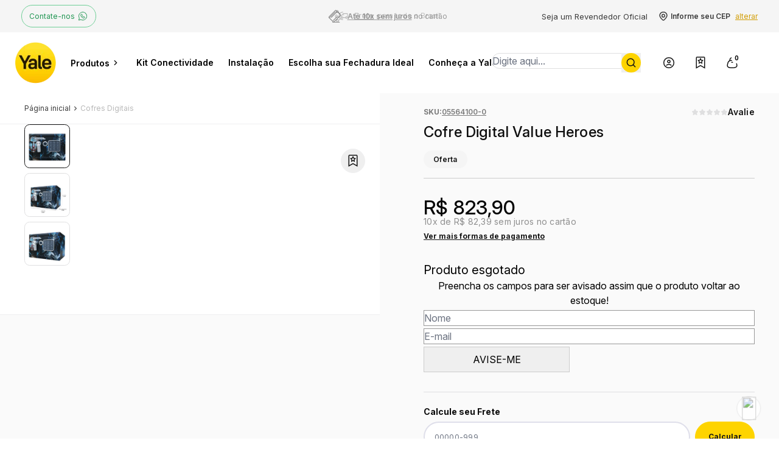

--- FILE ---
content_type: text/html; charset=utf-8
request_url: https://loja.yale.com.br/produto/cofre-digital-value-heroes-73100
body_size: 68266
content:
<html><!DOCTYPE html><html lang=pt-BR><head><title>Cofre Digital Value Heroes</title><link rel=icon type=image/png href="https://yale.fbitsstatic.net/sf/img/favicon.png?theme=main&v=202601061131
                " /><script>let gtagSetup</script><script>let gtmSetup;gtmSetup=()=>{(function(n,t,i,r,u){n[r]=n[r]||[];n[r].push({"gtm.start":(new Date).getTime(),event:"gtm.js"});var e=t.getElementsByTagName(i)[0],f=t.createElement(i),o=r!="dataLayer"?"&l="+r:"";f.async=!0;f.src="https://www.googletagmanager.com/gtm.js?id="+u+o;e.parentNode.insertBefore(f,e)})(window,document,"script","dataLayer","GTM-P4B43NT");const t=document.createElement("noscript"),n=document.createElement("iframe");n.src="https://www.googletagmanager.com/ns.html?id=GTM-P4B43NT";n.height="0";n.width="0";n.style.display="none";n.style.visibility="hidden";t.appendChild(n);const i=document.getElementsByTagName("body")[0];i.insertBefore(t,i.firstChild)}</script><script>function dataLayerSetup(n){if(window.dataLayerConfigured)return!1;window.dataLayerConfigured=!0;!gtmSetup||gtmSetup(n);!gtagSetup||gtagSetup(n);window.dispatchEvent(new CustomEvent("dataLayerConfigured"))}</script><script async src=https://d335luupugsy2.cloudfront.net/js/loader-scripts/072d2a50-650c-46c8-b11e-f1ce17ac0156-loader.js></script><meta name=google-site-verification content=IszIcRiv2UnXoYr_5dgv7PW3IAecu5vFnNdsejkDSFM /><script>var navbar=document.createElement("meta");navbar.name="facebook-domain-verification";navbar.content="57uzz2otnw7mwqk5k7h4suci4zvvqb";document.head.appendChild(navbar)</script><script>(function(){var n=setInterval(function(){var r=document.getElementsByTagName("head")[0],u=window.location.href,f=window.location.pathname,t,i,e;/^((?!checkout).)*$/.test(f)&&r&&(document.querySelector('meta[name="robots"]')||(t=document.createElement("meta"),u.includes("?ordenacao=")?(t.setAttribute("name","robots"),t.setAttribute("content","noindex, follow")):(t.setAttribute("name","robots"),t.setAttribute("content","index, follow")),r.appendChild(t)),document.querySelector('link[rel="canonical"]')||(i=document.createElement("link"),i.setAttribute("rel","canonical"),e=window.location.origin,f.includes("/busca")||u.includes("?ordenacao=")?i.setAttribute("href",e+f):i.setAttribute("href",u.split("?")[0]),r.appendChild(i)),clearInterval(n))},10)})()</script><script type=application/ld+json>{"@context":"https://schema.org/","@type":"Product","name":"Cofre Digital Value Heroes","image":["https://yale.fbitsstatic.net/img/p/cofre-digital-value-heroes-73100/258739-1.jpg?w=647&h=647&v=202504091114","https://yale.fbitsstatic.net/img/p/cofre-digital-value-heroes-73100/258739-3.jpg?w=647&h=647&v=202504091114","https://yale.fbitsstatic.net/img/p/cofre-digital-value-heroes-73100/258739-2.jpg?w=647&h=647&v=202504091114"],"sku":"05564100-0","gtin13":"7891683617295","url":"https://loja.yale.com.br/produto/cofre-digital-value-heroes-73100","brand":{"@type":"Brand","name":"Yale"},"offers":{"@type":"Offer","url":"https://loja.yale.com.br/produto/cofre-digital-value-heroes-73100","priceCurrency":"BRL","price":"823.9","availability":"https://schema.org/OutOfStock","itemCondition":"https://schema.org/NewCondition"}}</script><link href="https://yale.fbitsstatic.net/sf/bundle/?type=css&paths=navbar,footer,mini_cart,product,user_login,spot,output,serie-design,swiffy-slider&theme=main&v=202601061131" rel=stylesheet /><script>"use strict";!function(n){n(function(){function r(r){setTimeout(function(){var e=r.outerWidth(),u=r.find("> li."+t),o=u.outerWidth(),f=0;r.find("> li").each(function(){var r=n(this),s=r.data("id"),h=r.outerWidth();r.hasClass(t)||(f+h+o<=e?(f+=h,r.addClass("show-item"),r.removeClass("hidden-item"),"more"==i&&(u.find('li[data-id="'+s+'"]').removeClass("show-item"),u.find('li[data-id="'+s+'"]').addClass("hidden-item"))):(r.removeClass("show-item"),r.addClass("hidden-item"),"more"==i&&(u.find('li[data-id="'+s+'"]').addClass("show-item"),u.find('li[data-id="'+s+'"]').removeClass("hidden-item"))))});r.find("> li.hidden-item").length?u.removeClass("inactive"):u.addClass("inactive")},10)}n(".menu, .menu ul, .inner-rt").contents().filter(function(){return 3==this.nodeType}).remove();n(".sd-nav-mb .menu li, .fx-nav .menu li").each(function(){n(this).find("ul").length&&(n(this).addClass("has-child"),n(this).children("ul").addClass("dropdown-content").before('<span class="dropdown i-plus"><span><\/span><\/span>'))});n(".menu li").each(function(){var u;n(this).find("ul").length&&n(this).addClass("has-child");var i=n(this).children("a"),t=i.text(),r=i.find("img");u=t.length>11?t.split(" ").join(" "):t;!r.parent(".icon-nav").length&&r.attr("src")?i.html('<span class="icon-nav"><img src="'+r.attr("src")+'" /><\/span><span class="text-nav" data-title="'+t+'"><span>'+u+"<\/span><\/span>"):i.html('<span class="text-nav" data-title="'+t+'"><span>'+u+"<\/span><\/span>")});var t="todas-categorias",i="all";n(".sd-nav li."+t).length&&(n(".sd-nav .menu").each(function(){var i=n(this).find("> li."+t);i.find(".todas-categorias").html('<span class="i-view"><span class="i"><\/span><span class="i"><\/span><span class="i"><\/span><\/span>');n(this).append(i);i.find("> ul").empty();n(this).find("> li").each(function(r){var u=n(this),f;u.attr("data-id","more_"+r);f=u.clone();u.hasClass(t)||i.find("> ul").append(f)});r(n(this))}),n(window).on("resize",function(){n(".sd-nav .menu").each(function(){r(n(this))})}));n(".sd-nav .menu > li").each(function(){n(this).wrapInner('<div class="inner-li"><\/div>')});setTimeout(function(){n(".sd-nav").removeClass("disabled")},20)})}(jQuery)</script><meta content="Proteja seus bens valiosos com o Cofre Digital Value Heroes. Ideal para espaços reduzidos, oferece segurança máxima com 100 mil combinações." /><title>Cofre Digital Value Heroes - Segurança Compacta</title><link rel=preconnect href=https://fonts.googleapis.com /><link rel=preconnect href=https://fonts.gstatic.com crossorigin /><link href="https://fonts.googleapis.com/css2?family=Inter:ital,opsz,wght@0,14..32,100..900;1,14..32,100..900&display=swap" rel=stylesheet /><style rel=stylesheet>:root{--main-color:#fed400;--color-white:#fff;--color-gray:#3d3d3d;--color-green-3:#6fcf97;--Gray-Scale-Gray-000:#dfdfe0;--background-2:#f5f5f5}header.header.header__site .header__middle{position:unset}header.header.header-fixed.header__site .header__middle{position:fixed}header.header.header-fixed .header__top{left:0;position:fixed;right:0;top:0;z-index:99}header.header.header-fixed .header__middle{background:var(--color-white);box-shadow:0 2px 6px rgba(0,0,0,.1);top:52px}header.header .component__row{align-items:center;display:flex;justify-content:space-between}header.header .text-lg{display:none}header.header .shipping__modal{background-color:#fff;border-radius:16px;box-shadow:0 4px 24px 0 rgba(0,0,0,.078);display:none;max-width:337px;position:absolute;right:10px;top:55px;width:337px;z-index:99}header.header .shipping__modal .modal__inner{padding:30px;position:relative}header.header .shipping__modal .modal__inner:before{border-color:transparent transparent #fff;border-style:solid;border-width:0 17.5px 23px;content:"";display:block;height:0;position:absolute;right:50px;top:-22px;transform:rotate(0deg);width:0}header.header .shipping__modal .modal__inner .modal__title{color:#000;display:block;font-family:Inter,sans-serif;font-size:14px;font-weight:500;letter-spacing:.25px;line-height:22.4px;margin-bottom:25px;text-align:left}header.header .shipping__modal .modal__inner .modal__subtitle{color:#525252;display:block;font-family:Inter,sans-serif;font-size:12px;font-weight:500;line-height:19px}header.header .shipping__modal .modal__inner .shipping__form{display:flex;flex-wrap:wrap;margin-top:15px;position:relative}header.header .shipping__modal .modal__inner .shipping__form input{align-items:center;background-color:#fff;border:1.5px solid var(--main-color);border-radius:68px;box-shadow:none;color:#3d3d3d;display:flex;flex-wrap:wrap;font-family:Inter,sans-serif;font-size:12px;font-weight:400;height:50px;margin:0;outline:none;padding:15px;width:238px}header.header .shipping__modal .modal__inner .shipping__form input:focus,header.header .shipping__modal .modal__inner .shipping__form input:hover{box-shadow:none;outline:none}header.header .shipping__modal .modal__inner .shipping__form input::-moz-placeholder{color:#3d3d3d}header.header .shipping__modal .modal__inner .shipping__form input::placeholder{color:#3d3d3d}header.header .shipping__modal .modal__inner .shipping__form button{align-items:center;cursor:pointer;display:flex;flex-wrap:wrap;justify-content:center;position:absolute;right:39px}header.header .header__top{background-color:#f5f5f5}header.header .header__top .top__container .top__row{padding:8px 10px}@media(min-width:1200px){header.header .header__top .top__container .top__row .button__top{min-width:348px}}header.header .header__top .top__container .top__row .button__top a{align-items:center;border:1px solid var(--color-green-3);border-radius:120px;color:#219653;display:flex;font-size:12px;line-height:18px;padding:8px 12px;width:-moz-max-content;width:max-content}header.header .header__top .top__container .top__row .button__top a svg{margin-left:4px}header.header .header__top .top__container .top__row .button__top a:hover{background:var(--color-green-3)}header.header .header__top .top__container .top__row .button__top a:hover a{color:var(--color-white)}header.header .header__top .top__container .top__row .button__top a:hover a svg{filter:brightness(0) saturate(100%) invert(100%) sepia(3%) saturate(0) hue-rotate(240deg) brightness(105%) contrast(103%)}header.header .header__top .top__container .top__row .swiper{width:280px}header.header .header__top .top__container .top__row .swiper .swiper-slide p{align-items:center;color:#666;display:flex;font-size:12px;font-weight:400;justify-content:center;line-height:14.52px;width:100%}header.header .header__top .top__container .top__row .swiper .swiper-slide p strong{font-weight:600;margin-right:3px}header.header .header__top .top__container .top__row .swiper .swiper-slide p svg{margin-right:10px}header.header .header__top .top__container .top__row .swiper [class^=swiper-topbar]{cursor:pointer;position:absolute;top:0}header.header .header__top .top__container .top__row .swiper .swiper-topbar-button-next{right:0}@media(min-width:1024px){header.header .header__top .top__container .top__row .top__shipping{align-items:center;display:flex}}header.header .header__top .top__container .top__row .top__shipping .seja-revendedor{color:var(--color-gray);font-size:13px;font-weight:400;line-height:14.52px;margin-right:10px}header.header .header__top .top__container .top__row .top__shipping .seja-revendedor:hover{text-decoration:underline}header.header .header__top .top__container .top__row .shipping__inner{position:relative}header.header .header__top .top__container .top__row .shipping__inner .shipping__buttons{align-items:center;display:flex}header.header .header__top .top__container .top__row .shipping__inner .shipping__buttons .shipping__text{align-items:center;display:flex;text-decoration:unset}header.header .header__top .top__container .top__row .shipping__inner .shipping__buttons svg{margin-right:4px}header.header .header__top .top__container .top__row .shipping__inner .shipping__buttons strong{color:var(--color-gray);font-size:12px;font-weight:600;line-height:14.52px}header.header .header__top .top__container .top__row .shipping__inner .shipping__buttons span{color:#d19c00;cursor:pointer;font-size:12px;font-weight:400;line-height:14.52px;margin-left:8px;text-decoration:underline}header.header .header__middle{background-color:transparent;position:fixed;width:100%;z-index:9}header.header .header__middle .middle__container .middle__row{padding:16px 0;width:100%}header.header .header__middle .middle__container .middle__row.mobile{display:none}header.header .header__middle .middle__container .middle__row .middle__menu{align-items:center;display:flex;flex-wrap:wrap;width:50%}header.header .header__middle .middle__container .middle__row .middle__menu .middle__logo{margin-right:24px;width:67px}header.header .header__middle .middle__container .middle__row .middle__menu .middle__logo a img{height:auto;max-width:67px;width:100%}header.header .header__middle .middle__container .middle__row .middle__menu .navbar{width:calc(100% - 91px)}header.header .header__middle .middle__container .middle__row .middle__menu .navbar #navbar{background:transparent;width:-moz-max-content;width:max-content}header.header .header__middle .middle__container .middle__row .middle__menu .navbar #navbar>.flex-col{align-items:center;width:-moz-max-content;width:max-content}header.header .header__middle .middle__container .middle__row .middle__menu .navbar #navbar>.flex-col>ul{align-items:center;display:flex!important}header.header .header__middle .middle__container .middle__row .middle__menu .navbar #navbar>.flex-col>ul>li{border-bottom:2px solid transparent;margin-right:24px;padding:21px 0}header.header .header__middle .middle__container .middle__row .middle__menu .navbar #navbar>.flex-col>ul>li #menu,header.header .header__middle .middle__container .middle__row .middle__menu .navbar #navbar>.flex-col>ul>li>a{font-size:14px;font-weight:600;line-height:19.6px}header.header .header__middle .middle__container .middle__row .middle__menu .navbar #navbar>.flex-col>ul>li:hover,header.header .header__middle .middle__container .middle__row .middle__menu .navbar #navbar>.flex-col>ul>li:hover #menu-button>div{border-color:var(--main-color);color:#000}header.header .header__middle .middle__container .middle__row .middle__menu .navbar #navbar>.flex-col>ul>li #menu-button{position:relative}header.header .header__middle .middle__container .middle__row .middle__menu .navbar #navbar>.flex-col>ul>li #menu-button>div{border:none;padding:0}header.header .header__middle .middle__container .middle__row .middle__menu .navbar #navbar>.flex-col>ul>li #menu-button #drop-nav-menu-122{--tw-translate-y:unset;height:295px;max-height:295px;max-width:1670px;opacity:1;position:fixed;top:135px;width:calc(100vw - 11%)}header.header .header__middle .middle__container .middle__row .middle__menu .navbar #navbar>.flex-col>ul>li #menu-button #drop-nav-menu-122>ul{--tw-shadow:unset;--tw-shadow-colored:unset;box-shadow:unset;display:block;height:100%;margin:auto;max-height:295px;max-width:1445px;padding:32px;top:0}header.header .header__middle .middle__container .middle__row .middle__menu .navbar #navbar>.flex-col>ul>li #menu-button #drop-nav-menu-122>ul>li:not(.items-center){max-height:196px;overflow-y:auto;vertical-align:top;width:100%}header.header .header__middle .middle__container .middle__row .middle__menu .navbar #navbar>.flex-col>ul>li #menu-button #drop-nav-menu-122>ul>li:not(.items-center) a{color:#141414;font-size:14px;font-weight:600;line-height:19.6px}header.header .header__middle .middle__container .middle__row .middle__menu .navbar #navbar>.flex-col>ul>li #menu-button #drop-nav-menu-122>ul>li:not(.items-center)>a{align-items:center;display:flex}header.header .header__middle .middle__container .middle__row .middle__menu .navbar #navbar>.flex-col>ul>li #menu-button #drop-nav-menu-122>ul>li:not(.items-center)>a:after{background-image:url("[data-uri]");background-size:contain;content:"";display:inline-block;height:20px;width:20px}header.header .header__middle .middle__container .middle__row .middle__menu .navbar #navbar>.flex-col>ul>li #menu-button #drop-nav-menu-122>ul>li:not(.items-center)>ul{background:#f5f5f5;display:none;flex-wrap:wrap;height:100%;left:unset;margin:0;max-height:295px;max-width:93%;padding:32px 32px 48px;position:absolute;right:-10%!important;top:0;width:100%}header.header .header__middle .middle__container .middle__row .middle__menu .navbar #navbar>.flex-col>ul>li #menu-button #drop-nav-menu-122>ul>li:not(.items-center)>ul>li{margin-right:2px;padding:16px 25px}header.header .header__middle .middle__container .middle__row .middle__menu .navbar #navbar>.flex-col>ul>li #menu-button #drop-nav-menu-122>ul>li:not(.items-center)>ul>li a{font-size:16px;font-weight:600;line-height:19.36px}header.header .header__middle .middle__container .middle__row .middle__menu .navbar #navbar>.flex-col>ul>li #menu-button #drop-nav-menu-122>ul>li:not(.items-center):hover>a{color:var(--main-color)}header.header .header__middle .middle__container .middle__row .middle__menu .navbar #navbar>.flex-col>ul>li #menu-button #drop-nav-menu-122>ul>li:not(.items-center):hover>a:after{filter:brightness(0) saturate(100%) invert(85%) sepia(18%) saturate(5225%) hue-rotate(1deg) brightness(104%) contrast(103%)}header.header .header__middle .middle__container .middle__row .middle__menu .navbar #navbar>.flex-col>ul>li #menu-button #drop-nav-menu-122>ul>li:not(.items-center):hover>ul{display:flex}header.header .header__middle .middle__container .middle__row .middle__menu .navbar #navbar .b2b,header.header .header__middle .middle__container .middle__row .middle__menu .navbar #navbar .b2c,header.header .header__middle .middle__container .middle__row .middle__menu .navbar #navbar .b2e,header.header .header__middle .middle__container .middle__row .middle__menu .navbar #navbar .menu-item .menu__submenuButton{display:none}header.header .header__middle .middle__container .middle__row .middle__menu .navbar #navbar .menu-item:hover .menu__submenu{display:block}header.header .header__middle .middle__container .middle__row .middle__menu .navbar #navbar .menu-item .has_submenu{align-items:center;display:flex;position:relative;top:1px}header.header .header__middle .middle__container .middle__row .middle__menu .navbar #navbar .menu-item .has_submenu:after{content:url("data:image/svg+xml;charset=utf-8,%3Csvg xmlns='http://www.w3.org/2000/svg' width='20' height='20' fill='none'%3E%3Cpath d='M8.333 13.333 11.667 10 8.333 6.667' stroke='%23141414' stroke-width='1.5' stroke-linecap='round' stroke-linejoin='round'/%3E%3C/svg%3E");display:inline-block;height:20px;width:20px}header.header .header__middle .middle__container .middle__row .middle__menu .navbar #navbar .menu-item .menu__submenu{background:#fff;display:none;height:295px;left:0;max-height:295px;max-width:100%;padding:32px;position:fixed;top:135px;width:100%;z-index:1}header.header .header__middle .middle__container .middle__row .middle__menu .navbar #navbar .menu-item .menu__submenu .item-name-menu{display:none}header.header .header__middle .middle__container .middle__row .middle__menu .navbar #navbar .menu-item .menu__submenu .submenu__inner{margin:auto;max-width:1400px;width:100%}@media screen and (min-width:1024px){header.header .header__middle .middle__container .middle__row .middle__menu .navbar #navbar .menu-item .menu__submenu .submenu__inner{max-width:100%;padding:0}}@media screen and (min-width:1650px){header.header .header__middle .middle__container .middle__row .middle__menu .navbar #navbar .menu-item .menu__submenu .submenu__inner{max-width:1650px;padding:0 15px}}header.header .header__middle .middle__container .middle__row .middle__menu .navbar #navbar .menu-item .menu__submenu .submenu__inner ul .submenu-item{padding:12px 0}header.header .header__middle .middle__container .middle__row .middle__menu .navbar #navbar .menu-item .menu__submenu .submenu__inner ul .submenu-item a{color:#141414;font-size:14px;font-weight:600;line-height:19.6px;text-align:left}header.header .header__middle .middle__container .middle__row .middle__menu .navbar #navbar .menu-item .menu__submenu .submenu__inner ul .submenu-item>a{align-items:center;display:flex;padding:0}header.header .header__middle .middle__container .middle__row .middle__menu .navbar #navbar .menu-item .menu__submenu .submenu__inner ul .submenu-item>a:after{background-image:url("[data-uri]");background-size:contain;content:"";display:inline-block;height:20px;width:20px}header.header .header__middle .middle__container .middle__row .middle__menu .navbar #navbar .menu-item .menu__submenu .submenu__inner ul .submenu-item>ul{background:#f5f5f5;display:none;flex-wrap:wrap;height:100%;left:unset;margin:0;max-height:295px;max-width:80%;overflow-y:auto;padding:32px 32px 48px;position:absolute;right:0;top:0;width:100%}header.header .header__middle .middle__container .middle__row .middle__menu .navbar #navbar .menu-item .menu__submenu .submenu__inner ul .submenu-item:hover>a{color:var(--main-color)}header.header .header__middle .middle__container .middle__row .middle__menu .navbar #navbar .menu-item .menu__submenu .submenu__inner ul .submenu-item:hover>a:after{filter:brightness(0) saturate(100%) invert(88%) sepia(13%) saturate(6394%) hue-rotate(355deg) brightness(101%) contrast(110%)}header.header .header__middle .middle__container .middle__row .middle__menu .navbar #navbar .menu-item .menu__submenu .submenu__inner ul .submenu-item:hover>ul{display:flex;flex-wrap:wrap;padding:32px 15px 48px}header.header .header__middle .middle__container .middle__row .middle__menu .navbar #navbar .menu-item .menu__submenu .submenu__inner ul .submenu-item:hover>ul>li{height:-moz-max-content;height:max-content;margin-right:0;max-width:12.5%;padding:16px 10px;width:12.5%}header.header .header__middle .middle__container .middle__row .middle__menu .navbar #navbar .menu-item .menu__submenu .submenu__inner ul .submenu-item:hover>ul>li a img{border-radius:8px;display:block;margin:0 auto 5px;max-width:70px;width:100%}header.header .header__middle .middle__container .middle__row .middle__menu .navbar #navbar .menu-item .menu__submenu .submenu__inner ul .submenu-item:hover>ul>li a .item-name{color:#141414;display:block;font-size:var(--SizeNumberBodyText2);font-weight:500;letter-spacing:.150000006px;line-height:1;line-height:19.36px;text-align:center}header.header .header__middle .middle__container .middle__row .middle__config{align-items:center;display:flex;justify-content:flex-end;width:50%}header.header .header__middle .middle__container .middle__row .middle__config #search{display:flex;margin-right:24px;position:relative}header.header .header__middle .middle__container .middle__row .middle__config #search>div input{background-color:var(--background-color1);background:#fff;border:1px solid var(--Gray-Scale-Gray-000);border-radius:120px}header.header .header__middle .middle__container .middle__row .middle__config #search>div input:hover{border-color:var(--main-color)}header.header .header__middle .middle__container .middle__row .middle__config #search>div input:focus{box-shadow:none;outline:none}header.header .header__middle .middle__container .middle__row .middle__config #search>div #autocomplete-list{left:unset;margin-top:10px;right:0;width:calc(100% + 190px)}header.header .header__middle .middle__container .middle__row .middle__config #search>div #autocomplete-list img{min-width:50px}@media screen and (max-width:1023px){header.header .header__middle .middle__container .middle__row .middle__config #search>div #autocomplete-list{width:100%}}header.header .header__middle .middle__container .middle__row .middle__config #search>div #autocomplete-list .bg-mainBg.shadow-2xl.p-4{padding:10px!important}header.header .header__middle .middle__container .middle__row .middle__config #search>div #autocomplete-list .bg-mainBg.shadow-2xl.p-4:hover{background-color:#fff}header.header .header__middle .middle__container .middle__row .middle__config #search>div #autocomplete-list .bg-mainBg.shadow-2xl.p-4 .border-b.mb-4.pb-4{display:none}header.header .header__middle .middle__container .middle__row .middle__config #search>div #autocomplete-list .bg-mainBg.shadow-2xl.p-4>div{border:none;padding:0}header.header .header__middle .middle__container .middle__row .middle__config #search>div #autocomplete-list .bg-mainBg.shadow-2xl.p-4>div:hover{background-color:#fff}header.header .header__middle .middle__container .middle__row .middle__config #search>div #autocomplete-list .bg-mainBg.shadow-2xl.p-4>div a,header.header .header__middle .middle__container .middle__row .middle__config #search>div #autocomplete-list .bg-mainBg.shadow-2xl.p-4>div a:hover{color:#333}header.header .header__middle .middle__container .middle__row .middle__config #search>div #autocomplete-list .bg-mainBg.shadow-2xl.p-4>div a:last-of-type div[product-suggestion]{border-bottom:none;margin-bottom:0!important}header.header .header__middle .middle__container .middle__row .middle__config #search>div #autocomplete-list .bg-mainBg.shadow-2xl.p-4>div a div[product-suggestion]{padding:0!important}header.header .header__middle .middle__container .middle__row .middle__config #search>div #autocomplete-list .bg-mainBg.shadow-2xl.p-4>div a div[product-suggestion]:hover{background-color:#fff}header.header .header__middle .middle__container .middle__row .middle__config #search>div #autocomplete-list .bg-mainBg.shadow-2xl.p-4>div a div[product-suggestion] .flex.flex-col div{font-family:Inter,sans-serif;font-size:12px;line-height:1;text-transform:uppercase}header.header .header__middle .middle__container .middle__row .middle__config #search>div #autocomplete-list .bg-mainBg.shadow-2xl.p-4>div a div[product-suggestion] .flex.flex-col div:hover{background-color:#fff}header.header .header__middle .middle__container .middle__row .middle__config #search>div #autocomplete-list .bg-mainBg.shadow-2xl.p-4>div a div[product-suggestion] .flex.flex-col div:first-of-type{font-weight:700;padding-left:0;padding-right:0}header.header .header__middle .middle__container .middle__row .middle__config #search>div #autocomplete-list .bg-mainBg.shadow-2xl.p-4>div a div[product-suggestion] .flex.flex-col div:last-of-type{border-bottom:0;margin-top:8px;padding-left:0;padding-right:0}header.header .header__middle .middle__container .middle__row .middle__config #search button{margin-left:-40px}header.header .header__middle .middle__container .middle__row .middle__config #search button:hover svg rect{fill:#d19c00}header.header .header__middle .middle__container .middle__row .middle__config .config__login{margin-right:8px}header.header .header__middle .middle__container .middle__row .middle__config .config__login #logged-user,header.header .header__middle .middle__container .middle__row .middle__config .config__login #login{border-radius:6px;padding:12px}header.header .header__middle .middle__container .middle__row .middle__config .config__login #logged-user:hover,header.header .header__middle .middle__container .middle__row .middle__config .config__login #login:hover{background:var(--main-color)}header.header .header__middle .middle__container .middle__row .middle__config .config__wish{margin-right:8px}header.header .header__middle .middle__container .middle__row .middle__config .config__wish>a{border-radius:6px;display:block;padding:12px}header.header .header__middle .middle__container .middle__row .middle__config .config__wish>a:hover{background:var(--main-color)}header.header .header__middle .middle__container .middle__row .middle__config .config__cart{cursor:pointer}header.header .header__middle .middle__container .middle__row .middle__config .config__cart .cart__wrapper{border-radius:6px;padding:12px;position:relative}header.header .header__middle .middle__container .middle__row .middle__config .config__cart .cart__wrapper>div{align-items:center;background:var(--color-white);border-radius:120px;display:flex;height:16.67px;justify-content:center;position:absolute;right:6px;top:6px;width:16.67px}header.header .header__middle .middle__container .middle__row .middle__config .config__cart .cart__wrapper>div #cart-qty-label{background-color:transparent;font-size:10px;font-weight:700;line-height:15px}header.header .header__middle .middle__container .middle__row .middle__config .config__cart .cart__wrapper:hover,header.header .header__middle .middle__container .middle__row .middle__config .config__cart .cart__wrapper:hover>div{background:var(--main-color)}#overlay{z-index:999}#side-card-over-list{z-index:99}#side-card-over-list .fixed.inset-0.overflow-hidden{z-index:9}#min-cart-items .minicart{padding:16px}#min-cart-items .minicart::-webkit-scrollbar{height:2px;width:2px}#min-cart-items .minicart::-webkit-scrollbar-track{background-color:#f5f5ff;border-radius:5px}#min-cart-items .minicart::-webkit-scrollbar-track:active{background-color:#f5f5ff}#min-cart-items .minicart::-webkit-scrollbar-thumb{background-color:var(--main-color);border-radius:5px}#min-cart-items .minicart::-webkit-scrollbar-thumb:active{background-color:var(--main-color)}#min-cart-items .cart-top{align-items:center;display:flex;justify-content:space-between}#min-cart-items .cart-top #slide-over-title{font-size:16px;font-weight:600;line-height:22.4px;text-align:center}#min-cart-items .product-image{height:100%;width:133px}#min-cart-items .product-image img{height:133px;-o-object-fit:none;object-fit:none;width:133px}#min-cart-items .product-description{justify-content:space-between}#min-cart-items .product-description .product-name{max-width:232px}#min-cart-items .product-description .product-name a{color:#141414;font-size:12px;font-weight:500;line-height:15.6px}#min-cart-items .product-description .box-quantity{display:flex;justify-content:space-between}#min-cart-items .product-description .quantity-item .button-quantity{border:1px solid var(--main-color);border-radius:100px;height:28px;width:28px}#min-cart-items .product-description .box-price .preco-por{color:#141414;font-size:16px;font-weight:600;line-height:22.4px;text-align:center}#min-cart-items .cart-bottom{border-top:1px solid var(--background-2);padding:16px 16px 24px}#min-cart-items .cart-bottom .cart-items-buttons-inner .item-cupom{align-items:center;display:flex;flex-wrap:wrap;justify-content:space-between;margin-bottom:10px}#min-cart-items .cart-bottom .cart-items-buttons-inner .item-cupom .error{color:#da5252;font-size:14px;font-weight:400;line-height:19.6px;text-align:left;width:100%}#min-cart-items .cart-bottom .cart-items-buttons-inner .item-cupom p{color:#8f8f8f;font-size:14px;font-weight:400;line-height:19.6px;text-align:left}#min-cart-items .cart-bottom .cart-items-buttons-inner .item-cupom #coupon-cart{border-color:#dfdfe0;border-radius:12px;height:40px;margin-right:8px;margin-top:0;width:161px}#min-cart-items .cart-bottom .cart-items-buttons-inner .item-cupom #coupon-cart-submit{border:1px solid var(--main-color);border-radius:12px;font-size:12px;font-weight:600;line-height:18px;padding:10px 12px;text-align:center}#min-cart-items .cart-bottom .cart-items-buttons-inner .items-sub-total .subtotal,#min-cart-items .cart-bottom .cart-items-buttons-inner .items-sub-total .total{align-items:center;display:flex;justify-content:space-between}#min-cart-items .cart-bottom .cart-items-buttons-inner .items-sub-total .subtotal{padding-bottom:8px}#min-cart-items .cart-bottom .cart-items-buttons-inner .items-sub-total .subtotal p{color:#8f8f8f;font-size:14px;font-weight:400;line-height:19.6px;text-align:left}#min-cart-items .cart-bottom .cart-items-buttons-inner .items-sub-total .total{border-bottom:1px solid #efeff0;padding-bottom:24px}#min-cart-items .cart-bottom .cart-items-buttons-inner .items-sub-total .total p{color:#141414;font-size:16px;font-weight:700;line-height:22.4px;text-align:left}#min-cart-items .cart-bottom .cart-items-buttons-inner .cart-buttons a{align-items:center;display:flex;justify-content:center;margin:16px 0}#min-cart-items .cart-bottom .cart-items-buttons-inner .cart-buttons a span{font-size:12px;font-weight:500;line-height:18px;text-align:left}#min-cart-items .cart-bottom .cart-items-buttons-inner .cart-buttons a svg{margin-left:4px}#min-cart-items .cart-bottom .cart-items-buttons-inner .cart-buttons .items-finish a{background:var(--main-color);border-radius:120px;font-size:14px;font-weight:600;line-height:21px;margin:0 0 8px;padding:16px 0;text-align:center}#min-cart-items .cart-bottom .cart-items-buttons-inner .cart-buttons .items-checkout a{border:1px solid var(--Gray-Scale-Gray-000);border-radius:120px;font-size:14px;font-weight:600;line-height:21px;padding:16px 0;text-align:center}@media screen and (min-width:1024px) and (max-width:1199px){header.header .header__middle .middle__container .middle__row.desktop .middle__menu .middle__logo{margin-right:15px;width:50px}header.header .header__middle .middle__container .middle__row.desktop .middle__menu .navbar{width:calc(100% - 65px)}header.header .header__middle .middle__container .middle__row.desktop .middle__menu .navbar #navbar>.flex-col>ul>li{margin-right:15px}header.header .header__middle .middle__container .middle__row.desktop .middle__menu .navbar #navbar>.flex-col>ul>li>a{font-size:12px}header.header .header__middle .middle__container .middle__row.desktop .middle__menu .navbar #navbar .menu-item .menu__submenu .submenu__inner .submenu__has__banner>ul>li .menu__submenuThirdLevel>li{max-width:20%;padding:5px 10px;width:20%}}@media screen and (max-width:1023px){body.menu-active{overflow:hidden}body.menu-active header.header .navbar{left:0}body.menu-active .background-mob{background:#000;display:block!important;height:100vh;left:0;opacity:.3;position:absolute;top:-37px;width:100vw;z-index:1}#side-card-over-list{z-index:99}header.header.header-fixed.header__site .header__middle{top:36px}header.header .shipping__modal{left:10px;right:unset;top:79px}header.header .shipping__modal .modal__inner:before{left:50px;right:unset}header.header .header__top{background:var(--background-2)}header.header .header__top .top__container .top__row .button__top,header.header .header__top .top__container .top__row .cep,header.header .header__top .top__shipping{display:none}header.header .header__middle{position:relative;z-index:99}header.header .header__middle .middle__container .middle__row{margin:0}header.header .header__middle .middle__container .middle__row.mobile{display:block}header.header .header__middle .middle__container .middle__row.desktop{display:none}header.header .header__middle .middle__container .middle__row .menu__mobile{margin-right:8px;padding:8px}header.header .header__middle .middle__container .middle__row .cep{padding:8px}header.header .header__middle .middle__container .middle__row .middle__logo{display:flex;justify-content:center;margin:auto;padding:8px 0;width:50%}header.header .header__middle .middle__container .middle__row .middle__logo img{height:48px;width:47.29px}header.header .header__middle .middle__container .middle__row .middle__config{flex-wrap:wrap;justify-content:center;width:100%}header.header .header__middle .middle__container .middle__row .middle__config #search{margin-right:0;order:2;width:100%}header.header .header__middle .middle__container .middle__row .middle__config #search>div,header.header .header__middle .middle__container .middle__row .middle__config #search>div input{width:100%}header.header .header__middle .middle__container .middle__row .middle__config .config__login{order:0}header.header .header__middle .middle__container .middle__row .middle__config .config__login #logged-user,header.header .header__middle .middle__container .middle__row .middle__config .config__login #login{padding:8px}header.header .header__middle .middle__container .middle__row .middle__config .config__wish{display:none}header.header .header__middle .middle__container .middle__row .middle__config .config__cart{order:1}header.header .header__middle .middle__container .middle__row .middle__config .config__cart .cart__wrapper{padding:8px}header.header .header__middle .middle__container .middle__row .middle__config .config__cart .cart__wrapper>div{right:2px;top:2px}header.header .navbar{background:var(--color-white);height:100%;left:-100%;position:fixed;top:0;width:100%;z-index:9}header.header .navbar .top_menu .header__menu{align-items:center;border-bottom:1px solid var(--background-2);display:flex;justify-content:space-between;padding:22px 20px}header.header .navbar .top_menu .header__menu span{color:#141414;font-size:14px;font-weight:600;line-height:19.6px}header.header .navbar .top_menu .login__menu{border-bottom:1px solid var(--background-2);padding:16px 20px}header.header .navbar .top_menu .login__menu .user-href{align-items:center;display:flex;font-size:12px;font-weight:500;letter-spacing:.25px;line-height:19.2px;text-align:center}header.header .navbar .top_menu .login__menu .user-href svg{margin-right:8px}header.header .navbar .top_menu .login__menu .config__wish a{align-items:center;display:flex;font-size:12px;font-weight:500;letter-spacing:.25px;line-height:19.2px;margin-top:16px;padding:0;text-align:center}header.header .navbar .top_menu .login__menu .config__wish a svg{margin-right:8px}header.header .navbar .top_menu .button__top{border-bottom:1px solid var(--background-2);padding:9px 20px}header.header .navbar .top_menu .button__top a{align-items:center;border:1px solid var(--color-green-3);border-radius:120px;color:#219653;display:flex;font-size:12px;line-height:18px;padding:8px 12px;width:-moz-max-content;width:max-content}header.header .navbar .top_menu .button__top a svg{margin-left:4px}header.header .navbar .navbar__menu li{padding:8px 20px;position:relative}header.header .navbar .navbar__menu li .menu__submenuButton{align-items:center;display:flex;flex-wrap:wrap;height:30px;justify-content:flex-end;position:absolute;right:20px;top:3px;width:30px;z-index:1}header.header .navbar .navbar__menu li a{color:#141414;font-size:14px;font-weight:600;line-height:19.6px}header.header .navbar .navbar__menu li .menu__submenu{transform:translateX(100%)}header.header .navbar .navbar__menu li .menu__submenu .submenu__has__banner .item-name-menu,header.header .navbar .navbar__menu li .menu__submenu .submenu__has__banner ul{display:none}header.header .navbar .navbar__menu li .menu__submenu.active{background:#fff;height:100vh;position:absolute;right:0;top:0;transform:translateX(0);transition:transform .5s ease-in-out;width:100vw;z-index:2}header.header .navbar .navbar__menu li .menu__submenu.active .submenu__has__banner .item-name-menu{align-items:center;color:#8f8f8f;cursor:pointer;display:block;display:flex;font-size:12px;font-weight:500;line-height:18px;padding:8px 20px;text-align:left}header.header .navbar .navbar__menu li .menu__submenu.active .submenu__has__banner .item-name-menu:before{content:url("data:image/svg+xml;charset=utf-8,%3Csvg xmlns='http://www.w3.org/2000/svg' width='20' height='20' fill='none'%3E%3Cpath d='M8.333 13.333 11.667 10 8.333 6.667' stroke='%23141414' stroke-width='1.5' stroke-linecap='round' stroke-linejoin='round'/%3E%3C/svg%3E");display:inline-block;filter:brightness(0) saturate(100%) invert(57%) sepia(0) saturate(1%) hue-rotate(243deg) brightness(99%) contrast(93%);height:20px;transform:rotate(180deg);width:20px}header.header .navbar .navbar__menu li .menu__submenu.active .submenu__has__banner>ul{display:block;max-height:calc(100vh - 345px);overflow:hidden;overflow-y:auto}header.header .navbar .navbar__menu li .menu__submenu.active .submenu__has__banner>ul>.submenu-item{padding:8px 20px}header.header .navbar .navbar__menu li .menu__submenu.active .submenu__has__banner>ul>.submenu-item.active{padding:8px 0}header.header .navbar .navbar__menu li .menu__submenu.active .submenu__has__banner>ul>.submenu-item.active .menu__submenuButton svg{transform:rotate(90deg)}header.header .navbar .navbar__menu li .menu__submenu.active .submenu__has__banner>ul>.submenu-item.active .menu__submenuButton svg path{stroke:var(--main-color)}header.header .navbar .navbar__menu li .menu__submenu.active .submenu__has__banner>ul>.submenu-item.active>a{color:var(--main-color);padding:0 20px}header.header .navbar .navbar__menu li .menu__submenu.active .submenu__has__banner>ul>.submenu-item.active>a:after{filter:brightness(0) saturate(100%) invert(81%) sepia(71%) saturate(4380%) hue-rotate(355deg) brightness(113%) contrast(108%);transform:rotate(90deg)}header.header .navbar .navbar__menu li .menu__submenu.active .submenu__has__banner>ul>.submenu-item.active>ul{align-content:unset;align-items:unset;background:#f5f5f5;display:grid;grid-template-columns:1fr 1fr 1fr;justify-content:center;justify-items:center;margin-top:10px;padding:20px}header.header .navbar .navbar__menu li .menu__submenu.active .submenu__has__banner>ul>.submenu-item.active>ul>li{margin-bottom:0;padding:0}header.header .navbar .navbar__menu li .menu__submenu.active .submenu__has__banner>ul>.submenu-item.active>ul>li:nth-of-type(n+4){margin-top:10px}header.header .navbar .navbar__menu li .menu__submenu.active .submenu__has__banner>ul>.submenu-item.active>ul>li>a{display:block;font-size:12px;line-height:15px;text-align:center;width:100%}header.header .navbar .navbar__menu li .menu__submenu.active .submenu__has__banner>ul>.submenu-item.active>ul>li>a img{display:block;height:auto;margin:0 auto;max-width:70px;width:100%}header.header .navbar .navbar__menu li .menu__submenu.active .submenu__has__banner>ul>.submenu-item>a{align-items:center;display:flex;justify-content:space-between}header.header .navbar .navbar__menu li .menu__submenu.active .submenu__has__banner>ul>.submenu-item>a:after{content:url("data:image/svg+xml;charset=utf-8,%3Csvg xmlns='http://www.w3.org/2000/svg' width='20' height='20' fill='none'%3E%3Cpath d='M8.333 13.333 11.667 10 8.333 6.667' stroke='%23141414' stroke-width='1.5' stroke-linecap='round' stroke-linejoin='round'/%3E%3C/svg%3E");display:none;height:20px;width:20px}header.header .navbar .navbar__menu li.b2b,header.header .navbar .navbar__menu li.b2c{display:none}header.header .navbar .navbar__menu li.menu-item .has_submenu{align-items:center;display:flex}header.header .navbar .navbar__menu li.menu-item .has_submenu:after{content:url("data:image/svg+xml;charset=utf-8,%3Csvg xmlns='http://www.w3.org/2000/svg' width='20' height='20' fill='none'%3E%3Cpath d='M8.333 13.333 11.667 10 8.333 6.667' stroke='%23141414' stroke-width='1.5' stroke-linecap='round' stroke-linejoin='round'/%3E%3C/svg%3E");display:none;height:20px;width:20px}header.header .navbar .navbar__menu>li{border:none}header.header .navbar .navbar__menu .group #menu-button{border:none;position:relative}header.header .navbar .navbar__menu .group #menu-button #drop-nav-menu-122{top:0}header.header .navbar .navbar__menu .group #menu-button #drop-nav-menu-122:hover{opacity:unset;transform:unset}header.header .navbar .navbar__menu .group #menu-button #drop-nav-menu-122>ul>li{border:unset}header.header .navbar .navbar__menu .group #menu-button #drop-nav-menu-122>ul>li>ul{display:none}header.header .navbar>div>div:nth-child(2){border-color:#f5f5f5;bottom:unset;position:relative}header.header .navbar .button__top{border-bottom:1px solid #f5f5f5;padding:9px 20px}header.header .navbar .button__top a{align-items:center;border:1px solid var(--color-green-3);border-radius:120px;color:#219653;display:flex;font-size:12px;line-height:18px;padding:8px 12px;width:-moz-max-content;width:max-content}header.header .navbar .button__top a svg{margin-left:4px}header.header .navbar>ul{display:block!important}header.header .navbar>ul>li{border:unset;padding:8px 20px}header.header .navbar>ul>li a{color:#141414;font-size:14px;font-weight:600;line-height:19.6px}header.header .navbar>ul>li #menu-button>div:not(#drop-nav-menu-122){border:unset;justify-content:flex-start;padding:0}header.header .navbar>ul>li #menu-button img{margin-left:8px;transform:rotate(268deg)}header.header .navbar>ul>li #menu-button #drop-nav-menu-122>ul li{border-color:#f5f5f5}header.header .navbar>ul>li #menu-button #drop-nav-menu-122>ul li>ul{display:none}}</style><style rel=stylesheet>.swiper-container{margin:0 auto;position:relative;overflow:hidden;list-style:none;padding:0;z-index:1}.swiper-container-no-flexbox .swiper-slide{float:left}.swiper-container-vertical>.swiper-wrapper{-webkit-box-orient:vertical;-webkit-box-direction:normal;-webkit-flex-direction:column;-ms-flex-direction:column;flex-direction:column}.swiper-wrapper{position:relative;width:100%;height:100%;z-index:1;display:-webkit-box;display:-webkit-flex;display:-ms-flexbox;display:flex;-webkit-transition-property:-webkit-transform;transition-property:-webkit-transform;-o-transition-property:transform;transition-property:transform;transition-property:transform,-webkit-transform;-webkit-box-sizing:content-box;box-sizing:content-box}.swiper-container-android .swiper-slide,.swiper-wrapper{-webkit-transform:translate3d(0,0,0);transform:translate3d(0,0,0)}.swiper-container-multirow>.swiper-wrapper{-webkit-flex-wrap:wrap;-ms-flex-wrap:wrap;flex-wrap:wrap}.swiper-container-free-mode>.swiper-wrapper{-webkit-transition-timing-function:ease-out;-o-transition-timing-function:ease-out;transition-timing-function:ease-out;margin:0 auto}.swiper-slide{-webkit-flex-shrink:0;-ms-flex-negative:0;flex-shrink:0;width:100%;height:100%;position:relative;-webkit-transition-property:-webkit-transform;transition-property:-webkit-transform;-o-transition-property:transform;transition-property:transform;transition-property:transform,-webkit-transform}.swiper-slide-invisible-blank{visibility:hidden}.swiper-container-autoheight,.swiper-container-autoheight .swiper-slide{height:auto}.swiper-container-autoheight .swiper-wrapper{-webkit-box-align:start;-webkit-align-items:flex-start;-ms-flex-align:start;align-items:flex-start;-webkit-transition-property:height,-webkit-transform;transition-property:height,-webkit-transform;-o-transition-property:transform,height;transition-property:transform,height;transition-property:transform,height,-webkit-transform}.swiper-container-3d{-webkit-perspective:1200px;perspective:1200px}.swiper-container-3d .swiper-cube-shadow,.swiper-container-3d .swiper-slide,.swiper-container-3d .swiper-slide-shadow-bottom,.swiper-container-3d .swiper-slide-shadow-left,.swiper-container-3d .swiper-slide-shadow-right,.swiper-container-3d .swiper-slide-shadow-top,.swiper-container-3d .swiper-wrapper{-webkit-transform-style:preserve-3d;transform-style:preserve-3d}.swiper-container-3d .swiper-slide-shadow-bottom,.swiper-container-3d .swiper-slide-shadow-left,.swiper-container-3d .swiper-slide-shadow-right,.swiper-container-3d .swiper-slide-shadow-top{position:absolute;left:0;top:0;width:100%;height:100%;pointer-events:none;z-index:10}.swiper-container-3d .swiper-slide-shadow-left{background-image:-webkit-gradient(linear,right top,left top,from(rgba(0,0,0,.5)),to(rgba(0,0,0,0)));background-image:-webkit-linear-gradient(right,rgba(0,0,0,.5),rgba(0,0,0,0));background-image:-o-linear-gradient(right,rgba(0,0,0,.5),rgba(0,0,0,0));background-image:linear-gradient(to left,rgba(0,0,0,.5),rgba(0,0,0,0))}.swiper-container-3d .swiper-slide-shadow-right{background-image:-webkit-gradient(linear,left top,right top,from(rgba(0,0,0,.5)),to(rgba(0,0,0,0)));background-image:-webkit-linear-gradient(left,rgba(0,0,0,.5),rgba(0,0,0,0));background-image:-o-linear-gradient(left,rgba(0,0,0,.5),rgba(0,0,0,0));background-image:linear-gradient(to right,rgba(0,0,0,.5),rgba(0,0,0,0))}.swiper-container-3d .swiper-slide-shadow-top{background-image:-webkit-gradient(linear,left bottom,left top,from(rgba(0,0,0,.5)),to(rgba(0,0,0,0)));background-image:-webkit-linear-gradient(bottom,rgba(0,0,0,.5),rgba(0,0,0,0));background-image:-o-linear-gradient(bottom,rgba(0,0,0,.5),rgba(0,0,0,0));background-image:linear-gradient(to top,rgba(0,0,0,.5),rgba(0,0,0,0))}.swiper-container-3d .swiper-slide-shadow-bottom{background-image:-webkit-gradient(linear,left top,left bottom,from(rgba(0,0,0,.5)),to(rgba(0,0,0,0)));background-image:-webkit-linear-gradient(top,rgba(0,0,0,.5),rgba(0,0,0,0));background-image:-o-linear-gradient(top,rgba(0,0,0,.5),rgba(0,0,0,0));background-image:linear-gradient(to bottom,rgba(0,0,0,.5),rgba(0,0,0,0))}.swiper-container-wp8-horizontal,.swiper-container-wp8-horizontal>.swiper-wrapper{-ms-touch-action:pan-y;touch-action:pan-y}.swiper-container-wp8-vertical,.swiper-container-wp8-vertical>.swiper-wrapper{-ms-touch-action:pan-x;touch-action:pan-x}.swiper-button-next,.swiper-button-prev{position:absolute;top:50%;width:27px;height:44px;margin-top:-22px;z-index:10;cursor:pointer;background-size:27px 44px;background-position:center;background-repeat:no-repeat}.swiper-button-next.swiper-button-disabled,.swiper-button-prev.swiper-button-disabled{opacity:.35;cursor:auto;pointer-events:none}.swiper-button-prev,.swiper-container-rtl .swiper-button-next{background-image:url("data:image/svg+xml;charset=utf-8,%3Csvg%20xmlns%3D'http%3A%2F%2Fwww.w3.org%2F2000%2Fsvg'%20viewBox%3D'0%200%2027%2044'%3E%3Cpath%20d%3D'M0%2C22L22%2C0l2.1%2C2.1L4.2%2C22l19.9%2C19.9L22%2C44L0%2C22L0%2C22L0%2C22z'%20fill%3D'%23007aff'%2F%3E%3C%2Fsvg%3E");left:10px;right:auto}.swiper-button-next,.swiper-container-rtl .swiper-button-prev{background-image:url("data:image/svg+xml;charset=utf-8,%3Csvg%20xmlns%3D'http%3A%2F%2Fwww.w3.org%2F2000%2Fsvg'%20viewBox%3D'0%200%2027%2044'%3E%3Cpath%20d%3D'M27%2C22L27%2C22L5%2C44l-2.1-2.1L22.8%2C22L2.9%2C2.1L5%2C0L27%2C22L27%2C22z'%20fill%3D'%23007aff'%2F%3E%3C%2Fsvg%3E");right:10px;left:auto}.swiper-button-prev.swiper-button-white,.swiper-container-rtl .swiper-button-next.swiper-button-white{background-image:url("data:image/svg+xml;charset=utf-8,%3Csvg%20xmlns%3D'http%3A%2F%2Fwww.w3.org%2F2000%2Fsvg'%20viewBox%3D'0%200%2027%2044'%3E%3Cpath%20d%3D'M0%2C22L22%2C0l2.1%2C2.1L4.2%2C22l19.9%2C19.9L22%2C44L0%2C22L0%2C22L0%2C22z'%20fill%3D'%23ffffff'%2F%3E%3C%2Fsvg%3E")}.swiper-button-next.swiper-button-white,.swiper-container-rtl .swiper-button-prev.swiper-button-white{background-image:url("data:image/svg+xml;charset=utf-8,%3Csvg%20xmlns%3D'http%3A%2F%2Fwww.w3.org%2F2000%2Fsvg'%20viewBox%3D'0%200%2027%2044'%3E%3Cpath%20d%3D'M27%2C22L27%2C22L5%2C44l-2.1-2.1L22.8%2C22L2.9%2C2.1L5%2C0L27%2C22L27%2C22z'%20fill%3D'%23ffffff'%2F%3E%3C%2Fsvg%3E")}.swiper-button-prev.swiper-button-black,.swiper-container-rtl .swiper-button-next.swiper-button-black{background-image:url("data:image/svg+xml;charset=utf-8,%3Csvg%20xmlns%3D'http%3A%2F%2Fwww.w3.org%2F2000%2Fsvg'%20viewBox%3D'0%200%2027%2044'%3E%3Cpath%20d%3D'M0%2C22L22%2C0l2.1%2C2.1L4.2%2C22l19.9%2C19.9L22%2C44L0%2C22L0%2C22L0%2C22z'%20fill%3D'%23000000'%2F%3E%3C%2Fsvg%3E")}.swiper-button-next.swiper-button-black,.swiper-container-rtl .swiper-button-prev.swiper-button-black{background-image:url("data:image/svg+xml;charset=utf-8,%3Csvg%20xmlns%3D'http%3A%2F%2Fwww.w3.org%2F2000%2Fsvg'%20viewBox%3D'0%200%2027%2044'%3E%3Cpath%20d%3D'M27%2C22L27%2C22L5%2C44l-2.1-2.1L22.8%2C22L2.9%2C2.1L5%2C0L27%2C22L27%2C22z'%20fill%3D'%23000000'%2F%3E%3C%2Fsvg%3E")}.swiper-button-lock{display:none}.swiper-pagination{position:absolute;text-align:center;-webkit-transition:.3s opacity;-o-transition:.3s opacity;transition:.3s opacity;-webkit-transform:translate3d(0,0,0);transform:translate3d(0,0,0);z-index:10}.swiper-pagination.swiper-pagination-hidden{opacity:0}.swiper-container-horizontal>.swiper-pagination-bullets,.swiper-pagination-custom,.swiper-pagination-fraction{bottom:10px;left:0;width:100%}.swiper-pagination-bullets-dynamic{overflow:hidden;font-size:0}.swiper-pagination-bullets-dynamic .swiper-pagination-bullet{-webkit-transform:scale(.33);-ms-transform:scale(.33);transform:scale(.33);position:relative}.swiper-pagination-bullets-dynamic .swiper-pagination-bullet-active{-webkit-transform:scale(1);-ms-transform:scale(1);transform:scale(1)}.swiper-pagination-bullets-dynamic .swiper-pagination-bullet-active-main{-webkit-transform:scale(1);-ms-transform:scale(1);transform:scale(1)}.swiper-pagination-bullets-dynamic .swiper-pagination-bullet-active-prev{-webkit-transform:scale(.66);-ms-transform:scale(.66);transform:scale(.66)}.swiper-pagination-bullets-dynamic .swiper-pagination-bullet-active-prev-prev{-webkit-transform:scale(.33);-ms-transform:scale(.33);transform:scale(.33)}.swiper-pagination-bullets-dynamic .swiper-pagination-bullet-active-next{-webkit-transform:scale(.66);-ms-transform:scale(.66);transform:scale(.66)}.swiper-pagination-bullets-dynamic .swiper-pagination-bullet-active-next-next{-webkit-transform:scale(.33);-ms-transform:scale(.33);transform:scale(.33)}.swiper-pagination-bullet{width:8px;height:8px;display:inline-block;border-radius:100%;background:#000;opacity:.2}button.swiper-pagination-bullet{border:none;margin:0;padding:0;-webkit-box-shadow:none;box-shadow:none;-webkit-appearance:none;-moz-appearance:none;appearance:none}.swiper-pagination-clickable .swiper-pagination-bullet{cursor:pointer}.swiper-pagination-bullet-active{opacity:1;background:#007aff}.swiper-container-vertical>.swiper-pagination-bullets{right:10px;top:50%;-webkit-transform:translate3d(0,-50%,0);transform:translate3d(0,-50%,0)}.swiper-container-vertical>.swiper-pagination-bullets .swiper-pagination-bullet{margin:6px 0;display:block}.swiper-container-vertical>.swiper-pagination-bullets.swiper-pagination-bullets-dynamic{top:50%;-webkit-transform:translateY(-50%);-ms-transform:translateY(-50%);transform:translateY(-50%);width:8px}.swiper-container-vertical>.swiper-pagination-bullets.swiper-pagination-bullets-dynamic .swiper-pagination-bullet{display:inline-block;-webkit-transition:.2s top,.2s -webkit-transform;transition:.2s top,.2s -webkit-transform;-o-transition:.2s transform,.2s top;transition:.2s transform,.2s top;transition:.2s transform,.2s top,.2s -webkit-transform}.swiper-container-horizontal>.swiper-pagination-bullets .swiper-pagination-bullet{margin:0 4px}.swiper-container-horizontal>.swiper-pagination-bullets.swiper-pagination-bullets-dynamic{left:50%;-webkit-transform:translateX(-50%);-ms-transform:translateX(-50%);transform:translateX(-50%);white-space:nowrap}.swiper-container-horizontal>.swiper-pagination-bullets.swiper-pagination-bullets-dynamic .swiper-pagination-bullet{-webkit-transition:.2s left,.2s -webkit-transform;transition:.2s left,.2s -webkit-transform;-o-transition:.2s transform,.2s left;transition:.2s transform,.2s left;transition:.2s transform,.2s left,.2s -webkit-transform}.swiper-container-horizontal.swiper-container-rtl>.swiper-pagination-bullets-dynamic .swiper-pagination-bullet{-webkit-transition:.2s right,.2s -webkit-transform;transition:.2s right,.2s -webkit-transform;-o-transition:.2s transform,.2s right;transition:.2s transform,.2s right;transition:.2s transform,.2s right,.2s -webkit-transform}.swiper-pagination-progressbar{background:rgba(0,0,0,.25);position:absolute}.swiper-pagination-progressbar .swiper-pagination-progressbar-fill{background:#007aff;position:absolute;left:0;top:0;width:100%;height:100%;-webkit-transform:scale(0);-ms-transform:scale(0);transform:scale(0);-webkit-transform-origin:left top;-ms-transform-origin:left top;transform-origin:left top}.swiper-container-rtl .swiper-pagination-progressbar .swiper-pagination-progressbar-fill{-webkit-transform-origin:right top;-ms-transform-origin:right top;transform-origin:right top}.swiper-container-horizontal>.swiper-pagination-progressbar,.swiper-container-vertical>.swiper-pagination-progressbar.swiper-pagination-progressbar-opposite{width:100%;height:4px;left:0;top:0}.swiper-container-horizontal>.swiper-pagination-progressbar.swiper-pagination-progressbar-opposite,.swiper-container-vertical>.swiper-pagination-progressbar{width:4px;height:100%;left:0;top:0}.swiper-pagination-white .swiper-pagination-bullet-active{background:#fff}.swiper-pagination-progressbar.swiper-pagination-white{background:rgba(255,255,255,.25)}.swiper-pagination-progressbar.swiper-pagination-white .swiper-pagination-progressbar-fill{background:#fff}.swiper-pagination-black .swiper-pagination-bullet-active{background:#000}.swiper-pagination-progressbar.swiper-pagination-black{background:rgba(0,0,0,.25)}.swiper-pagination-progressbar.swiper-pagination-black .swiper-pagination-progressbar-fill{background:#000}.swiper-pagination-lock{display:none}.swiper-scrollbar{border-radius:10px;position:relative;-ms-touch-action:none;background:rgba(0,0,0,.1)}.swiper-container-horizontal>.swiper-scrollbar{position:absolute;left:1%;bottom:3px;z-index:50;height:5px;width:98%}.swiper-container-vertical>.swiper-scrollbar{position:absolute;right:3px;top:1%;z-index:50;width:5px;height:98%}.swiper-scrollbar-drag{height:100%;width:100%;position:relative;background:rgba(0,0,0,.5);border-radius:10px;left:0;top:0}.swiper-scrollbar-cursor-drag{cursor:move}.swiper-scrollbar-lock{display:none}.swiper-zoom-container{width:100%;height:100%;display:-webkit-box;display:-webkit-flex;display:-ms-flexbox;display:flex;-webkit-box-pack:center;-webkit-justify-content:center;-ms-flex-pack:center;justify-content:center;-webkit-box-align:center;-webkit-align-items:center;-ms-flex-align:center;align-items:center;text-align:center}.swiper-zoom-container>canvas,.swiper-zoom-container>img,.swiper-zoom-container>svg{max-width:100%;max-height:100%;-o-object-fit:contain;object-fit:contain}.swiper-slide-zoomed{cursor:move}.swiper-lazy-preloader{width:42px;height:42px;position:absolute;left:50%;top:50%;margin-left:-21px;margin-top:-21px;z-index:10;-webkit-transform-origin:50%;-ms-transform-origin:50%;transform-origin:50%;-webkit-animation:swiper-preloader-spin 1s steps(12,end) infinite;animation:swiper-preloader-spin 1s steps(12,end) infinite}.swiper-lazy-preloader:after{display:block;content:'';width:100%;height:100%;background-image:url("data:image/svg+xml;charset=utf-8,%3Csvg%20viewBox%3D'0%200%20120%20120'%20xmlns%3D'http%3A%2F%2Fwww.w3.org%2F2000%2Fsvg'%20xmlns%3Axlink%3D'http%3A%2F%2Fwww.w3.org%2F1999%2Fxlink'%3E%3Cdefs%3E%3Cline%20id%3D'l'%20x1%3D'60'%20x2%3D'60'%20y1%3D'7'%20y2%3D'27'%20stroke%3D'%236c6c6c'%20stroke-width%3D'11'%20stroke-linecap%3D'round'%2F%3E%3C%2Fdefs%3E%3Cg%3E%3Cuse%20xlink%3Ahref%3D'%23l'%20opacity%3D'.27'%2F%3E%3Cuse%20xlink%3Ahref%3D'%23l'%20opacity%3D'.27'%20transform%3D'rotate(30%2060%2C60)'%2F%3E%3Cuse%20xlink%3Ahref%3D'%23l'%20opacity%3D'.27'%20transform%3D'rotate(60%2060%2C60)'%2F%3E%3Cuse%20xlink%3Ahref%3D'%23l'%20opacity%3D'.27'%20transform%3D'rotate(90%2060%2C60)'%2F%3E%3Cuse%20xlink%3Ahref%3D'%23l'%20opacity%3D'.27'%20transform%3D'rotate(120%2060%2C60)'%2F%3E%3Cuse%20xlink%3Ahref%3D'%23l'%20opacity%3D'.27'%20transform%3D'rotate(150%2060%2C60)'%2F%3E%3Cuse%20xlink%3Ahref%3D'%23l'%20opacity%3D'.37'%20transform%3D'rotate(180%2060%2C60)'%2F%3E%3Cuse%20xlink%3Ahref%3D'%23l'%20opacity%3D'.46'%20transform%3D'rotate(210%2060%2C60)'%2F%3E%3Cuse%20xlink%3Ahref%3D'%23l'%20opacity%3D'.56'%20transform%3D'rotate(240%2060%2C60)'%2F%3E%3Cuse%20xlink%3Ahref%3D'%23l'%20opacity%3D'.66'%20transform%3D'rotate(270%2060%2C60)'%2F%3E%3Cuse%20xlink%3Ahref%3D'%23l'%20opacity%3D'.75'%20transform%3D'rotate(300%2060%2C60)'%2F%3E%3Cuse%20xlink%3Ahref%3D'%23l'%20opacity%3D'.85'%20transform%3D'rotate(330%2060%2C60)'%2F%3E%3C%2Fg%3E%3C%2Fsvg%3E");background-position:50%;background-size:100%;background-repeat:no-repeat}.swiper-lazy-preloader-white:after{background-image:url("data:image/svg+xml;charset=utf-8,%3Csvg%20viewBox%3D'0%200%20120%20120'%20xmlns%3D'http%3A%2F%2Fwww.w3.org%2F2000%2Fsvg'%20xmlns%3Axlink%3D'http%3A%2F%2Fwww.w3.org%2F1999%2Fxlink'%3E%3Cdefs%3E%3Cline%20id%3D'l'%20x1%3D'60'%20x2%3D'60'%20y1%3D'7'%20y2%3D'27'%20stroke%3D'%23fff'%20stroke-width%3D'11'%20stroke-linecap%3D'round'%2F%3E%3C%2Fdefs%3E%3Cg%3E%3Cuse%20xlink%3Ahref%3D'%23l'%20opacity%3D'.27'%2F%3E%3Cuse%20xlink%3Ahref%3D'%23l'%20opacity%3D'.27'%20transform%3D'rotate(30%2060%2C60)'%2F%3E%3Cuse%20xlink%3Ahref%3D'%23l'%20opacity%3D'.27'%20transform%3D'rotate(60%2060%2C60)'%2F%3E%3Cuse%20xlink%3Ahref%3D'%23l'%20opacity%3D'.27'%20transform%3D'rotate(90%2060%2C60)'%2F%3E%3Cuse%20xlink%3Ahref%3D'%23l'%20opacity%3D'.27'%20transform%3D'rotate(120%2060%2C60)'%2F%3E%3Cuse%20xlink%3Ahref%3D'%23l'%20opacity%3D'.27'%20transform%3D'rotate(150%2060%2C60)'%2F%3E%3Cuse%20xlink%3Ahref%3D'%23l'%20opacity%3D'.37'%20transform%3D'rotate(180%2060%2C60)'%2F%3E%3Cuse%20xlink%3Ahref%3D'%23l'%20opacity%3D'.46'%20transform%3D'rotate(210%2060%2C60)'%2F%3E%3Cuse%20xlink%3Ahref%3D'%23l'%20opacity%3D'.56'%20transform%3D'rotate(240%2060%2C60)'%2F%3E%3Cuse%20xlink%3Ahref%3D'%23l'%20opacity%3D'.66'%20transform%3D'rotate(270%2060%2C60)'%2F%3E%3Cuse%20xlink%3Ahref%3D'%23l'%20opacity%3D'.75'%20transform%3D'rotate(300%2060%2C60)'%2F%3E%3Cuse%20xlink%3Ahref%3D'%23l'%20opacity%3D'.85'%20transform%3D'rotate(330%2060%2C60)'%2F%3E%3C%2Fg%3E%3C%2Fsvg%3E")}@-webkit-keyframes swiper-preloader-spin{100%{-webkit-transform:rotate(360deg);transform:rotate(360deg)}}@keyframes swiper-preloader-spin{100%{-webkit-transform:rotate(360deg);transform:rotate(360deg)}}.swiper-container .swiper-notification{position:absolute;left:0;top:0;pointer-events:none;opacity:0;z-index:-1000}.swiper-container-fade.swiper-container-free-mode .swiper-slide{-webkit-transition-timing-function:ease-out;-o-transition-timing-function:ease-out;transition-timing-function:ease-out}.swiper-container-fade .swiper-slide{pointer-events:none;-webkit-transition-property:opacity;-o-transition-property:opacity;transition-property:opacity}.swiper-container-fade .swiper-slide .swiper-slide{pointer-events:none}.swiper-container-fade .swiper-slide-active,.swiper-container-fade .swiper-slide-active .swiper-slide-active{pointer-events:auto}.swiper-container-cube{overflow:visible}.swiper-container-cube .swiper-slide{pointer-events:none;-webkit-backface-visibility:hidden;backface-visibility:hidden;z-index:1;visibility:hidden;-webkit-transform-origin:0 0;-ms-transform-origin:0 0;transform-origin:0 0;width:100%;height:100%}.swiper-container-cube .swiper-slide .swiper-slide{pointer-events:none}.swiper-container-cube.swiper-container-rtl .swiper-slide{-webkit-transform-origin:100% 0;-ms-transform-origin:100% 0;transform-origin:100% 0}.swiper-container-cube .swiper-slide-active,.swiper-container-cube .swiper-slide-active .swiper-slide-active{pointer-events:auto}.swiper-container-cube .swiper-slide-active,.swiper-container-cube .swiper-slide-next,.swiper-container-cube .swiper-slide-next+.swiper-slide,.swiper-container-cube .swiper-slide-prev{pointer-events:auto;visibility:visible}.swiper-container-cube .swiper-slide-shadow-bottom,.swiper-container-cube .swiper-slide-shadow-left,.swiper-container-cube .swiper-slide-shadow-right,.swiper-container-cube .swiper-slide-shadow-top{z-index:0;-webkit-backface-visibility:hidden;backface-visibility:hidden}.swiper-container-cube .swiper-cube-shadow{position:absolute;left:0;bottom:0;width:100%;height:100%;background:#000;opacity:.6;-webkit-filter:blur(50px);filter:blur(50px);z-index:0}.swiper-container-flip{overflow:visible}.swiper-container-flip .swiper-slide{pointer-events:none;-webkit-backface-visibility:hidden;backface-visibility:hidden;z-index:1}.swiper-container-flip .swiper-slide .swiper-slide{pointer-events:none}.swiper-container-flip .swiper-slide-active,.swiper-container-flip .swiper-slide-active .swiper-slide-active{pointer-events:auto}.swiper-container-flip .swiper-slide-shadow-bottom,.swiper-container-flip .swiper-slide-shadow-left,.swiper-container-flip .swiper-slide-shadow-right,.swiper-container-flip .swiper-slide-shadow-top{z-index:0;-webkit-backface-visibility:hidden;backface-visibility:hidden}.swiper-container-coverflow .swiper-wrapper{-ms-perspective:1200px}</style><style rel=stylesheet>@font-face{font-family:swiper-icons;src:url('data:application/font-woff;charset=utf-8;base64, [base64]//wADZ2x5ZgAAAywAAADMAAAD2MHtryVoZWFkAAABbAAAADAAAAA2E2+eoWhoZWEAAAGcAAAAHwAAACQC9gDzaG10eAAAAigAAAAZAAAArgJkABFsb2NhAAAC0AAAAFoAAABaFQAUGG1heHAAAAG8AAAAHwAAACAAcABAbmFtZQAAA/gAAAE5AAACXvFdBwlwb3N0AAAFNAAAAGIAAACE5s74hXjaY2BkYGAAYpf5Hu/j+W2+MnAzMYDAzaX6QjD6/4//Bxj5GA8AuRwMYGkAPywL13jaY2BkYGA88P8Agx4j+/8fQDYfA1AEBWgDAIB2BOoAeNpjYGRgYNBh4GdgYgABEMnIABJzYNADCQAACWgAsQB42mNgYfzCOIGBlYGB0YcxjYGBwR1Kf2WQZGhhYGBiYGVmgAFGBiQQkOaawtDAoMBQxXjg/wEGPcYDDA4wNUA2CCgwsAAAO4EL6gAAeNpj2M0gyAACqxgGNWBkZ2D4/wMA+xkDdgAAAHjaY2BgYGaAYBkGRgYQiAHyGMF8FgYHIM3DwMHABGQrMOgyWDLEM1T9/w8UBfEMgLzE////P/5//f/V/xv+r4eaAAeMbAxwIUYmIMHEgKYAYjUcsDAwsLKxc3BycfPw8jEQA/[base64]/uznmfPFBNODM2K7MTQ45YEAZqGP81AmGGcF3iPqOop0r1SPTaTbVkfUe4HXj97wYE+yNwWYxwWu4v1ugWHgo3S1XdZEVqWM7ET0cfnLGxWfkgR42o2PvWrDMBSFj/IHLaF0zKjRgdiVMwScNRAoWUoH78Y2icB/yIY09An6AH2Bdu/UB+yxopYshQiEvnvu0dURgDt8QeC8PDw7Fpji3fEA4z/PEJ6YOB5hKh4dj3EvXhxPqH/SKUY3rJ7srZ4FZnh1PMAtPhwP6fl2PMJMPDgeQ4rY8YT6Gzao0eAEA409DuggmTnFnOcSCiEiLMgxCiTI6Cq5DZUd3Qmp10vO0LaLTd2cjN4fOumlc7lUYbSQcZFkutRG7g6JKZKy0RmdLY680CDnEJ+UMkpFFe1RN7nxdVpXrC4aTtnaurOnYercZg2YVmLN/d/gczfEimrE/fs/bOuq29Zmn8tloORaXgZgGa78yO9/cnXm2BpaGvq25Dv9S4E9+5SIc9PqupJKhYFSSl47+Qcr1mYNAAAAeNptw0cKwkAAAMDZJA8Q7OUJvkLsPfZ6zFVERPy8qHh2YER+3i/BP83vIBLLySsoKimrqKqpa2hp6+jq6RsYGhmbmJqZSy0sraxtbO3sHRydnEMU4uR6yx7JJXveP7WrDycAAAAAAAH//wACeNpjYGRgYOABYhkgZgJCZgZNBkYGLQZtIJsFLMYAAAw3ALgAeNolizEKgDAQBCchRbC2sFER0YD6qVQiBCv/H9ezGI6Z5XBAw8CBK/m5iQQVauVbXLnOrMZv2oLdKFa8Pjuru2hJzGabmOSLzNMzvutpB3N42mNgZGBg4GKQYzBhYMxJLMlj4GBgAYow/P/PAJJhLM6sSoWKfWCAAwDAjgbRAAB42mNgYGBkAIIbCZo5IPrmUn0hGA0AO8EFTQAA');font-weight:400;font-style:normal}:root{--swiper-theme-color:#007aff}.swiper,swiper-container{margin-left:auto;margin-right:auto;position:relative;overflow:hidden;list-style:none;padding:0;z-index:1;display:block}.swiper-vertical>.swiper-wrapper{flex-direction:column}.swiper-wrapper{position:relative;width:100%;height:100%;z-index:1;display:flex;transition-property:transform;transition-timing-function:var(--swiper-wrapper-transition-timing-function,initial);box-sizing:content-box}.swiper-android .swiper-slide,.swiper-wrapper{transform:translate3d(0,0,0)}.swiper-horizontal{touch-action:pan-y}.swiper-vertical{touch-action:pan-x}.swiper-slide,swiper-slide{flex-shrink:0;width:100%;height:100%;position:relative;transition-property:transform;display:block}.swiper-slide-invisible-blank{visibility:hidden}.swiper-autoheight,.swiper-autoheight .swiper-slide{height:auto}.swiper-autoheight .swiper-wrapper{align-items:flex-start;transition-property:transform,height}.swiper-backface-hidden .swiper-slide{transform:translateZ(0);-webkit-backface-visibility:hidden;backface-visibility:hidden}.swiper-3d.swiper-css-mode .swiper-wrapper{perspective:1200px}.swiper-3d .swiper-wrapper{transform-style:preserve-3d}.swiper-3d{perspective:1200px}.swiper-3d .swiper-cube-shadow,.swiper-3d .swiper-slide,.swiper-3d .swiper-slide-shadow,.swiper-3d .swiper-slide-shadow-bottom,.swiper-3d .swiper-slide-shadow-left,.swiper-3d .swiper-slide-shadow-right,.swiper-3d .swiper-slide-shadow-top{transform-style:preserve-3d}.swiper-3d .swiper-slide-shadow,.swiper-3d .swiper-slide-shadow-bottom,.swiper-3d .swiper-slide-shadow-left,.swiper-3d .swiper-slide-shadow-right,.swiper-3d .swiper-slide-shadow-top{position:absolute;left:0;top:0;width:100%;height:100%;pointer-events:none;z-index:10}.swiper-3d .swiper-slide-shadow{background:rgba(0,0,0,.15)}.swiper-3d .swiper-slide-shadow-left{background-image:linear-gradient(to left,rgba(0,0,0,.5),rgba(0,0,0,0))}.swiper-3d .swiper-slide-shadow-right{background-image:linear-gradient(to right,rgba(0,0,0,.5),rgba(0,0,0,0))}.swiper-3d .swiper-slide-shadow-top{background-image:linear-gradient(to top,rgba(0,0,0,.5),rgba(0,0,0,0))}.swiper-3d .swiper-slide-shadow-bottom{background-image:linear-gradient(to bottom,rgba(0,0,0,.5),rgba(0,0,0,0))}.swiper-css-mode>.swiper-wrapper{overflow:auto;scrollbar-width:none;-ms-overflow-style:none}.swiper-css-mode>.swiper-wrapper::-webkit-scrollbar{display:none}.swiper-css-mode>.swiper-wrapper>.swiper-slide{scroll-snap-align:start start}.swiper-horizontal.swiper-css-mode>.swiper-wrapper{scroll-snap-type:x mandatory}.swiper-vertical.swiper-css-mode>.swiper-wrapper{scroll-snap-type:y mandatory}.swiper-centered>.swiper-wrapper::before{content:'';flex-shrink:0;order:9999}.swiper-centered>.swiper-wrapper>.swiper-slide{scroll-snap-align:center center;scroll-snap-stop:always}.swiper-centered.swiper-horizontal>.swiper-wrapper>.swiper-slide:first-child{margin-inline-start:var(--swiper-centered-offset-before)}.swiper-centered.swiper-horizontal>.swiper-wrapper::before{height:100%;min-height:1px;width:var(--swiper-centered-offset-after)}.swiper-centered.swiper-vertical>.swiper-wrapper>.swiper-slide:first-child{margin-block-start:var(--swiper-centered-offset-before)}.swiper-centered.swiper-vertical>.swiper-wrapper::before{width:100%;min-width:1px;height:var(--swiper-centered-offset-after)}.swiper-lazy-preloader{width:42px;height:42px;position:absolute;left:50%;top:50%;margin-left:-21px;margin-top:-21px;z-index:10;transform-origin:50%;box-sizing:border-box;border:4px solid var(--swiper-preloader-color,var(--swiper-theme-color));border-radius:50%;border-top-color:transparent}.swiper-watch-progress .swiper-slide-visible .swiper-lazy-preloader,.swiper:not(.swiper-watch-progress) .swiper-lazy-preloader,swiper-container:not(.swiper-watch-progress) .swiper-lazy-preloader{animation:swiper-preloader-spin 1s infinite linear}.swiper-lazy-preloader-white{--swiper-preloader-color:#fff}.swiper-lazy-preloader-black{--swiper-preloader-color:#000}@keyframes swiper-preloader-spin{0%{transform:rotate(0deg)}100%{transform:rotate(360deg)}}.swiper-virtual .swiper-slide{-webkit-backface-visibility:hidden;transform:translateZ(0)}.swiper-virtual.swiper-css-mode .swiper-wrapper::after{content:'';position:absolute;left:0;top:0;pointer-events:none}.swiper-virtual.swiper-css-mode.swiper-horizontal .swiper-wrapper::after{height:1px;width:var(--swiper-virtual-size)}.swiper-virtual.swiper-css-mode.swiper-vertical .swiper-wrapper::after{width:1px;height:var(--swiper-virtual-size)}:root{--swiper-navigation-size:44px}.swiper-button-next,.swiper-button-prev{position:absolute;top:var(--swiper-navigation-top-offset,50%);width:calc(var(--swiper-navigation-size)/44*27);height:var(--swiper-navigation-size);margin-top:calc(0px - (var(--swiper-navigation-size)/2));z-index:10;cursor:pointer;display:flex;align-items:center;justify-content:center;color:var(--swiper-navigation-color,var(--swiper-theme-color))}.swiper-button-next.swiper-button-disabled,.swiper-button-prev.swiper-button-disabled{opacity:.35;cursor:auto;pointer-events:none}.swiper-button-next.swiper-button-hidden,.swiper-button-prev.swiper-button-hidden{opacity:0;cursor:auto;pointer-events:none}.swiper-navigation-disabled .swiper-button-next,.swiper-navigation-disabled .swiper-button-prev{display:none!important}.swiper-button-next:after,.swiper-button-prev:after{font-family:swiper-icons;font-size:var(--swiper-navigation-size);text-transform:none!important;letter-spacing:0;font-variant:initial;line-height:1}.swiper-button-prev,.swiper-rtl .swiper-button-next{left:var(--swiper-navigation-sides-offset,10px);right:auto}.swiper-button-prev:after,.swiper-rtl .swiper-button-next:after{content:'prev'}.swiper-button-next,.swiper-rtl .swiper-button-prev{right:var(--swiper-navigation-sides-offset,10px);left:auto}.swiper-button-next:after,.swiper-rtl .swiper-button-prev:after{content:'next'}.swiper-button-lock{display:none}.swiper-pagination{position:absolute;text-align:center;transition:.3s opacity;transform:translate3d(0,0,0);z-index:10}.swiper-pagination.swiper-pagination-hidden{opacity:0}.swiper-pagination-disabled>.swiper-pagination,.swiper-pagination.swiper-pagination-disabled{display:none!important}.swiper-horizontal>.swiper-pagination-bullets,.swiper-pagination-bullets.swiper-pagination-horizontal,.swiper-pagination-custom,.swiper-pagination-fraction{bottom:var(--swiper-pagination-bottom,8px);top:var(--swiper-pagination-top,auto);left:0;width:100%}.swiper-pagination-bullets-dynamic{overflow:hidden;font-size:0}.swiper-pagination-bullets-dynamic .swiper-pagination-bullet{transform:scale(.33);position:relative}.swiper-pagination-bullets-dynamic .swiper-pagination-bullet-active{transform:scale(1)}.swiper-pagination-bullets-dynamic .swiper-pagination-bullet-active-main{transform:scale(1)}.swiper-pagination-bullets-dynamic .swiper-pagination-bullet-active-prev{transform:scale(.66)}.swiper-pagination-bullets-dynamic .swiper-pagination-bullet-active-prev-prev{transform:scale(.33)}.swiper-pagination-bullets-dynamic .swiper-pagination-bullet-active-next{transform:scale(.66)}.swiper-pagination-bullets-dynamic .swiper-pagination-bullet-active-next-next{transform:scale(.33)}.swiper-pagination-bullet{width:var(--swiper-pagination-bullet-width,var(--swiper-pagination-bullet-size,8px));height:var(--swiper-pagination-bullet-height,var(--swiper-pagination-bullet-size,8px));display:inline-block;border-radius:var(--swiper-pagination-bullet-border-radius,50%);background:var(--swiper-pagination-bullet-inactive-color,#000);opacity:var(--swiper-pagination-bullet-inactive-opacity,.2)}button.swiper-pagination-bullet{border:none;margin:0;padding:0;box-shadow:none;-webkit-appearance:none;appearance:none}.swiper-pagination-clickable .swiper-pagination-bullet{cursor:pointer}.swiper-pagination-bullet:only-child{display:none!important}.swiper-pagination-bullet-active{opacity:var(--swiper-pagination-bullet-opacity,1);background:var(--swiper-pagination-color,var(--swiper-theme-color))}.swiper-pagination-vertical.swiper-pagination-bullets,.swiper-vertical>.swiper-pagination-bullets{right:var(--swiper-pagination-right,8px);left:var(--swiper-pagination-left,auto);top:50%;transform:translate3d(0,-50%,0)}.swiper-pagination-vertical.swiper-pagination-bullets .swiper-pagination-bullet,.swiper-vertical>.swiper-pagination-bullets .swiper-pagination-bullet{margin:var(--swiper-pagination-bullet-vertical-gap,6px) 0;display:block}.swiper-pagination-vertical.swiper-pagination-bullets.swiper-pagination-bullets-dynamic,.swiper-vertical>.swiper-pagination-bullets.swiper-pagination-bullets-dynamic{top:50%;transform:translateY(-50%);width:8px}.swiper-pagination-vertical.swiper-pagination-bullets.swiper-pagination-bullets-dynamic .swiper-pagination-bullet,.swiper-vertical>.swiper-pagination-bullets.swiper-pagination-bullets-dynamic .swiper-pagination-bullet{display:inline-block;transition:.2s transform,.2s top}.swiper-horizontal>.swiper-pagination-bullets .swiper-pagination-bullet,.swiper-pagination-horizontal.swiper-pagination-bullets .swiper-pagination-bullet{margin:0 var(--swiper-pagination-bullet-horizontal-gap,4px)}.swiper-horizontal>.swiper-pagination-bullets.swiper-pagination-bullets-dynamic,.swiper-pagination-horizontal.swiper-pagination-bullets.swiper-pagination-bullets-dynamic{left:50%;transform:translateX(-50%);white-space:nowrap}.swiper-horizontal>.swiper-pagination-bullets.swiper-pagination-bullets-dynamic .swiper-pagination-bullet,.swiper-pagination-horizontal.swiper-pagination-bullets.swiper-pagination-bullets-dynamic .swiper-pagination-bullet{transition:.2s transform,.2s left}.swiper-horizontal.swiper-rtl>.swiper-pagination-bullets-dynamic .swiper-pagination-bullet,:host(.swiper-horizontal.swiper-rtl) .swiper-pagination-bullets-dynamic .swiper-pagination-bullet{transition:.2s transform,.2s right}.swiper-pagination-fraction{color:var(--swiper-pagination-fraction-color,inherit)}.swiper-pagination-progressbar{background:var(--swiper-pagination-progressbar-bg-color,rgba(0,0,0,.25));position:absolute}.swiper-pagination-progressbar .swiper-pagination-progressbar-fill{background:var(--swiper-pagination-color,var(--swiper-theme-color));position:absolute;left:0;top:0;width:100%;height:100%;transform:scale(0);transform-origin:left top}.swiper-rtl .swiper-pagination-progressbar .swiper-pagination-progressbar-fill{transform-origin:right top}.swiper-horizontal>.swiper-pagination-progressbar,.swiper-pagination-progressbar.swiper-pagination-horizontal,.swiper-pagination-progressbar.swiper-pagination-vertical.swiper-pagination-progressbar-opposite,.swiper-vertical>.swiper-pagination-progressbar.swiper-pagination-progressbar-opposite{width:100%;height:var(--swiper-pagination-progressbar-size,4px);left:0;top:0}.swiper-horizontal>.swiper-pagination-progressbar.swiper-pagination-progressbar-opposite,.swiper-pagination-progressbar.swiper-pagination-horizontal.swiper-pagination-progressbar-opposite,.swiper-pagination-progressbar.swiper-pagination-vertical,.swiper-vertical>.swiper-pagination-progressbar{width:var(--swiper-pagination-progressbar-size,4px);height:100%;left:0;top:0}.swiper-pagination-lock{display:none}.swiper-scrollbar{border-radius:var(--swiper-scrollbar-border-radius,10px);position:relative;-ms-touch-action:none;background:var(--swiper-scrollbar-bg-color,rgba(0,0,0,.1))}.swiper-scrollbar-disabled>.swiper-scrollbar,.swiper-scrollbar.swiper-scrollbar-disabled{display:none!important}.swiper-horizontal>.swiper-scrollbar,.swiper-scrollbar.swiper-scrollbar-horizontal{position:absolute;left:var(--swiper-scrollbar-sides-offset,1%);bottom:var(--swiper-scrollbar-bottom,4px);top:var(--swiper-scrollbar-top,auto);z-index:50;height:var(--swiper-scrollbar-size,4px);width:calc(100% - 2*var(--swiper-scrollbar-sides-offset,1%))}.swiper-scrollbar.swiper-scrollbar-vertical,.swiper-vertical>.swiper-scrollbar{position:absolute;left:var(--swiper-scrollbar-left,auto);right:var(--swiper-scrollbar-right,4px);top:var(--swiper-scrollbar-sides-offset,1%);z-index:50;width:var(--swiper-scrollbar-size,4px);height:calc(100% - 2*var(--swiper-scrollbar-sides-offset,1%))}.swiper-scrollbar-drag{height:100%;width:100%;position:relative;background:var(--swiper-scrollbar-drag-bg-color,rgba(0,0,0,.5));border-radius:var(--swiper-scrollbar-border-radius,10px);left:0;top:0}.swiper-scrollbar-cursor-drag{cursor:move}.swiper-scrollbar-lock{display:none}.swiper-zoom-container{width:100%;height:100%;display:flex;justify-content:center;align-items:center;text-align:center}.swiper-zoom-container>canvas,.swiper-zoom-container>img,.swiper-zoom-container>svg{max-width:100%;max-height:100%;object-fit:contain}.swiper-slide-zoomed{cursor:move;touch-action:none}.swiper .swiper-notification,swiper-container .swiper-notification{position:absolute;left:0;top:0;pointer-events:none;opacity:0;z-index:-1000}.swiper-free-mode>.swiper-wrapper{transition-timing-function:ease-out;margin:0 auto}.swiper-grid>.swiper-wrapper{flex-wrap:wrap}.swiper-grid-column>.swiper-wrapper{flex-wrap:wrap;flex-direction:column}.swiper-fade.swiper-free-mode .swiper-slide{transition-timing-function:ease-out}.swiper-fade .swiper-slide{pointer-events:none;transition-property:opacity}.swiper-fade .swiper-slide .swiper-slide{pointer-events:none}.swiper-fade .swiper-slide-active,.swiper-fade .swiper-slide-active .swiper-slide-active{pointer-events:auto}.swiper-cube{overflow:visible}.swiper-cube .swiper-slide{pointer-events:none;-webkit-backface-visibility:hidden;backface-visibility:hidden;z-index:1;visibility:hidden;transform-origin:0 0;width:100%;height:100%}.swiper-cube .swiper-slide .swiper-slide{pointer-events:none}.swiper-cube.swiper-rtl .swiper-slide{transform-origin:100% 0}.swiper-cube .swiper-slide-active,.swiper-cube .swiper-slide-active .swiper-slide-active{pointer-events:auto}.swiper-cube .swiper-slide-active,.swiper-cube .swiper-slide-next,.swiper-cube .swiper-slide-next+.swiper-slide,.swiper-cube .swiper-slide-prev{pointer-events:auto;visibility:visible}.swiper-cube .swiper-slide-shadow-bottom,.swiper-cube .swiper-slide-shadow-left,.swiper-cube .swiper-slide-shadow-right,.swiper-cube .swiper-slide-shadow-top{z-index:0;-webkit-backface-visibility:hidden;backface-visibility:hidden}.swiper-cube .swiper-cube-shadow{position:absolute;left:0;bottom:0;width:100%;height:100%;opacity:.6;z-index:0}.swiper-cube .swiper-cube-shadow:before{content:'';background:#000;position:absolute;left:0;top:0;bottom:0;right:0;filter:blur(50px)}.swiper-flip{overflow:visible}.swiper-flip .swiper-slide{pointer-events:none;-webkit-backface-visibility:hidden;backface-visibility:hidden;z-index:1}.swiper-flip .swiper-slide .swiper-slide{pointer-events:none}.swiper-flip .swiper-slide-active,.swiper-flip .swiper-slide-active .swiper-slide-active{pointer-events:auto}.swiper-flip .swiper-slide-shadow-bottom,.swiper-flip .swiper-slide-shadow-left,.swiper-flip .swiper-slide-shadow-right,.swiper-flip .swiper-slide-shadow-top{z-index:0;-webkit-backface-visibility:hidden;backface-visibility:hidden}.swiper-creative .swiper-slide{-webkit-backface-visibility:hidden;backface-visibility:hidden;overflow:hidden;transition-property:transform,opacity,height}.swiper-cards{overflow:visible}.swiper-cards .swiper-slide{transform-origin:center bottom;-webkit-backface-visibility:hidden;backface-visibility:hidden;overflow:hidden}</style><link href="https://yale.fbitsstatic.net/sf/bundle/?type=css&paths=serie-design&theme=main&v=202601061131" rel=stylesheet /><script src="https://yale.fbitsstatic.net/sf/bundle/?type=js&paths=sd-effects&theme=main&v=202601061131" defer=true></script><script src="https://yale.fbitsstatic.net/sf/bundle/?type=js&paths=sd-lazyload&theme=main&v=202601061131" defer=true></script><script src="https://yale.fbitsstatic.net/sf/bundle/?type=js&paths=sd-functions&theme=main&v=202601061131" defer=true></script><style>:root{--main-color:#fed400;--color-white:#fff;--color-gray:#3d3d3d;--color-green-3:#6fcf97;--Gray-Scale-Gray-000:#dfdfe0;--background-2:#f5f5f5}*{box-sizing:border-box;font-family:Inter,sans-serif}*,ul{margin:0;padding:0}ul,ul li{list-style:none}body{overflow-x:hidden}:focus{outline:transparent!important}a{text-decoration:none}a,body,button,h1,h2,h3,h4,h5,h6,input,p,textarea{font-family:Inter,sans-serif;font-size:1rem;font-weight:400}img.lazy{height:.0625rem;width:.0625rem}.desktop__only{display:flex}@media(max-width:767px){.desktop__only{display:none}}.tablet__only{display:flex}@media(min-width:1199px){.tablet__only{display:none}}.mobile__only{display:flex}@media(min-width:767px){.mobile__only{display:none}}.swiper-pagination-bullets{bottom:0!important}.swiper-pagination-bullets .swiper-pagination-bullet{background:#ccc;border:none;border-radius:0;border-radius:120px;cursor:pointer;height:10px;margin:0 4px;opacity:1;position:relative;transition:1s;width:10px}.swiper-pagination-bullets .swiper-pagination-bullet-active{background-color:#fed400;width:54px}.swiper-button-next,.swiper-button-prev{background-image:none;-moz-user-select:none;user-select:none;-webkit-user-select:none;-ms-user-select:none;z-index:8}.swiper-button-next:after,.swiper-button-next:before,.swiper-button-prev:after,.swiper-button-prev:before{display:none}@keyframes progres{0%{width:0}25%{width:25%}50%{width:50%}75%{width:75%}to{width:100%}}.transition__fast{transition:all .25s ease-in}.component__container{margin:0 auto;padding:0 20px;width:100%}@media only screen and (min-width:480px){.component__container{max-width:480px}}@media only screen and (min-width:768px){.component__container{max-width:768px}}@media only screen and (min-width:992px){.component__container{max-width:992px}}@media only screen and (min-width:1200px){.component__container{max-width:1680px;padding:0 40px}}.component__row{display:flex;flex-wrap:wrap;margin-left:-15px;margin-right:-15px}.component__row:after,.component__row:before{content:" ";display:table}.component__row:after{clear:both}.breadcrumbs>div{align-items:center;display:flex;flex-wrap:nowrap;gap:.5rem}.breadcrumbs>div a{color:#3d3d3d;font-size:.75rem;font-weight:400}.breadcrumbs>div a.active{-webkit-line-clamp:1;-webkit-box-orient:vertical;color:#b8b8b8;display:-webkit-box;overflow:hidden;text-overflow:ellipsis}.page__product{background-color:#fafafa}.page__product .product__without__stock button{border:1px solid #ccc;color:#000;display:flex;justify-content:center;text-align:center}.page__product .product__info .info__details{display:flex;justify-content:center;position:relative}@media(max-width:1199px){.page__product .product__info .info__details{flex-direction:column}}.page__product .product__info .info__details>:first-child{margin-right:2rem}@media(min-width:1536px){.page__product .product__info .info__details>:first-child{margin-right:6.25rem}}.page__product .product__info .info__details .info__image{background-color:#fff;height:-moz-fit-content;height:fit-content;position:sticky;top:0;transition:.5s;width:calc(50% - 1rem)}.page__product .product__info .info__details .info__image.header__fixed{top:153px}@media(min-width:1536px){.page__product .product__info .info__details .info__image{width:calc(50% - 3.125rem)}}@media(max-width:1199px){.page__product .product__info .info__details .info__image{background-color:transparent;margin:0 auto 1rem;padding:0;position:static;width:100%}.page__product .product__info .info__details .info__image #FRAME_CODECOAST{margin-bottom:2rem!important}}.page__product .product__info .info__details .info__image .product__breadcrumb{border-bottom:1px solid #efeff0;padding:1rem 2.5rem}@media(min-width:1536px){.page__product .product__info .info__details .info__image .product__breadcrumb{padding:1rem 7.5rem}}@media(max-width:1199px){.page__product .product__info .info__details .info__image .product__breadcrumb{padding:1rem 1.25rem}}@media(max-width:767px){.page__product .product__info .info__details .info__image .product__breadcrumb a{-webkit-line-clamp:1;-webkit-box-orient:vertical;display:-webkit-box;overflow:hidden;text-overflow:ellipsis}}.page__product .product__info .info__details .info__image .image__content{border-bottom:1px solid #efeff0;padding-left:2.5rem}@media(min-width:1536px){.page__product .product__info .info__details .info__image .image__content{padding-left:7.5rem}}@media(max-width:1199px){.page__product .product__info .info__details .info__image .image__content{border:none;padding:0 1.25rem}}.page__product .product__info .info__details .info__image .image__content .wishlist__button{align-items:center;border:1px solid #efeff0;border-radius:120px;display:flex;height:40px;justify-content:center;position:absolute;right:1.5rem;top:2.5rem;width:40px;z-index:5}.page__product .product__info .info__details .info__image .image__content .wishlist__button:hover{border-color:#fed400}.page__product .product__info .info__details .info__image .image__content .wishlist__button svg.fill-red-300 path,.page__product .product__info .info__details .info__image .image__content .wishlist__button svg.stroke-red-700 path{stroke:#fed400;fill:#fed400}.page__product .product__info .info__details .info__image .image__content .wishlist__button svg.fill-red-300 path.white,.page__product .product__info .info__details .info__image .image__content .wishlist__button svg.stroke-red-700 path.white{stroke:#fff;fill:#fff}.page__product .product__info .info__details .info__image .image__content .image__flex{align-items:center;display:flex;gap:2rem;justify-content:space-between;position:relative}@media(max-width:1199px){.page__product .product__info .info__details .info__image .image__content .image__flex{align-items:center;flex-direction:column-reverse;justify-content:center}}.page__product .product__info .info__details .info__image .image__content .image__flex .main{max-width:100%;padding:1.25rem 1.5rem;width:647px}@media(max-width:1199px){.page__product .product__info .info__details .info__image .image__content .image__flex .main{background-color:#fff;border-radius:2rem;margin-top:1rem}}@media(max-width:767px){.page__product .product__info .info__details .info__image .image__content .image__flex .main{width:100%}}@media(min-width:767px){.page__product .product__info .info__details .info__image .image__content .image__flex .main .image__zoom{background-position:50% 50%;cursor:zoom-in;overflow:hidden;position:relative}.page__product .product__info .info__details .info__image .image__content .image__flex .main .image__zoom img{height:100%;width:100%}.page__product .product__info .info__details .info__image .image__content .image__flex .main .image__zoom.zoom-active:hover img{opacity:0}}.page__product .product__info .info__details .info__image .image__content .image__flex .thumbnail__main{height:312px;position:relative}@media(min-width:1199px){.page__product .product__info .info__details .info__image .image__content .image__flex .thumbnail__main .swiper-button-next,.page__product .product__info .info__details .info__image .image__content .image__flex .thumbnail__main .swiper-button-prev{height:32px;left:50%;right:unset;transform:translateX(-50%);width:32px}.page__product .product__info .info__details .info__image .image__content .image__flex .thumbnail__main .swiper-button-next.swiper-button-disabled,.page__product .product__info .info__details .info__image .image__content .image__flex .thumbnail__main .swiper-button-prev.swiper-button-disabled{display:none}.page__product .product__info .info__details .info__image .image__content .image__flex .thumbnail__main .swiper-button-next{bottom:-40px;top:unset}.page__product .product__info .info__details .info__image .image__content .image__flex .thumbnail__main .swiper-button-prev{bottom:unset;top:-17px;transform:translateX(-50%) rotate(180deg)}}@media(max-width:1199px){.page__product .product__info .info__details .info__image .image__content .image__flex .thumbnail__main{height:auto;width:100%}.page__product .product__info .info__details .info__image .image__content .image__flex .thumbnail__main .swiper-button-next{height:32px;right:-10px;top:59%;transform:rotate(-90deg);width:32px}.page__product .product__info .info__details .info__image .image__content .image__flex .thumbnail__main .swiper-button-prev{height:32px;left:-10px;top:59%;transform:rotate(90deg);width:32px}}.page__product .product__info .info__details .info__image .image__content .image__flex .thumbnail__main .swiper.thumbnail{cursor:pointer;height:312px;width:75px}@media(max-width:1199px){.page__product .product__info .info__details .info__image .image__content .image__flex .thumbnail__main .swiper.thumbnail{height:auto;width:90%}}.page__product .product__info .info__details .info__image .image__content .image__flex .thumbnail__main .swiper.thumbnail .swiper-slide{border:1px solid #dfdfe0;border-radius:8.62px;max-height:72px;overflow:none;padding:3px}@media(max-width:1199px){.page__product .product__info .info__details .info__image .image__content .image__flex .thumbnail__main .swiper.thumbnail .swiper-slide{background-color:#fff;max-height:unset}}.page__product .product__info .info__details .info__image .image__content .image__flex .thumbnail__main .swiper.thumbnail .swiper-slide img{border-radius:8.62px}@media(max-width:1199px){.page__product .product__info .info__details .info__image .image__content .image__flex .thumbnail__main .swiper.thumbnail .swiper-slide img{width:100%}}.page__product .product__info .info__details .info__image .image__content .image__flex .thumbnail__main .swiper.thumbnail .swiper-slide.is-active{border:1px solid #141414}.page__product .product__info .info__details .info__content{display:flex;flex-direction:column;padding:1.25rem 0;width:calc(50% - 1rem)}@media(min-width:1536px){.page__product .product__info .info__details .info__content{padding-right:7.5rem;width:calc(50% - 3.125rem)}}@media(max-width:1199px){.page__product .product__info .info__details .info__content{padding:0;width:100%}}.page__product .product__info .info__details .info__content .component__container{padding:0 2.5rem}@media(max-width:1199px){.page__product .product__info .info__details .info__content .component__container{padding:0 1.25rem}}.page__product .product__info .info__details .info__content .component__container div[attribute-selections]{margin-top:15px}.page__product .product__info .info__details .info__content .component__container div[attribute-selections] .flex.flex-col p{font-size:12px;font-weight:600}.page__product .product__info .info__details .info__content .component__container div[attribute-selections] .flex.flex-col .container__variant{gap:15px}.page__product .product__info .info__details .info__content .component__container div[attribute-selections] .flex.flex-col .container__variant .variant__item label{display:flex;flex-direction:column;gap:10px;max-width:60px}.page__product .product__info .info__details .info__content .component__container div[attribute-selections] .flex.flex-col .container__variant .variant__item label img{max-width:60px}.page__product .product__info .info__details .info__content .component__container div[attribute-selections] .flex.flex-col .container__variant .variant__item .Selected{border:1px solid #141414}.page__product .product__info .info__details .info__content header{border-bottom:1px solid #ccc;display:flex;flex-direction:column;padding-bottom:1rem}.page__product .product__info .info__details .info__content header .info__header--top{display:flex;justify-content:space-between}.page__product .product__info .info__details .info__content header .info__header--top>span{align-items:center;color:#7a7a7a;display:flex;font-size:.75rem;font-weight:600;gap:4px;line-height:120%}.page__product .product__info .info__details .info__content header .info__header--top>span strong{font-weight:700}.page__product .product__info .info__details .info__content header .info__header--top>span p{color:inherit;font-size:inherit;font-weight:inherit;text-decoration-line:underline}.page__product .product__info .info__details .info__content header .info__header--top .content__stars{align-items:center;display:flex;gap:.5rem}.page__product .product__info .info__details .info__content header .info__header--top .content__stars .stars__inner{display:flex}.page__product .product__info .info__details .info__content header .info__header--top .content__stars .stars__inner i.star__on:before{background-image:url("data:image/svg+xml;charset=utf-8,%3Csvg width='12' height='12' fill='none' xmlns='http://www.w3.org/2000/svg'%3E%3Cpath d='m6.864 1.722.88 1.774c.12.247.44.484.71.53l1.594.267c1.02.171 1.26.917.525 1.653l-1.24 1.25c-.21.212-.324.62-.26.913l.356 1.547c.28 1.225-.365 1.699-1.44 1.059l-1.495-.892c-.27-.162-.715-.162-.99 0l-1.495.892c-1.07.64-1.72.161-1.44-1.059l.355-1.547c.065-.293-.05-.7-.26-.913l-1.24-1.25C.694 5.21.93 4.464 1.95 4.293l1.595-.267a1.09 1.09 0 0 0 .705-.53l.88-1.774c.48-.963 1.26-.963 1.735 0Z' fill='%23F2C94C'/%3E%3C/svg%3E");background-position:50%;background-repeat:no-repeat;background-size:cover;content:"";display:block;height:12px;width:12px}.page__product .product__info .info__details .info__content header .info__header--top .content__stars .stars__inner i.star__empty:before{background-image:url("data:image/svg+xml;charset=utf-8,%3Csvg width='12' height='12' fill='none' xmlns='http://www.w3.org/2000/svg'%3E%3Cpath d='m6.864 1.722.88 1.774c.12.247.44.484.71.53l1.594.267c1.02.171 1.26.917.525 1.653l-1.24 1.25c-.21.212-.324.62-.26.913l.356 1.547c.28 1.225-.365 1.699-1.44 1.059l-1.495-.892c-.27-.162-.715-.162-.99 0l-1.495.892c-1.07.64-1.72.161-1.44-1.059l.355-1.547c.065-.293-.05-.7-.26-.913l-1.24-1.25C.694 5.21.93 4.464 1.95 4.293l1.595-.267a1.09 1.09 0 0 0 .705-.53l.88-1.774c.48-.963 1.26-.963 1.735 0Z' fill='%23DFDFE0'/%3E%3C/svg%3E");background-position:50%;background-repeat:no-repeat;background-size:cover;content:"";display:block;height:12px;width:12px}.page__product .product__info .info__details .info__content header .info__header--top .content__stars a{color:#141414;font-size:.875rem;font-weight:600;letter-spacing:.01563rem;line-height:160%}.page__product .product__info .info__details .info__content header .info__header--middle h1{color:#0f0f0f;font-size:1.5rem;font-weight:500;letter-spacing:.00938rem;line-height:120%;padding-top:.5rem}@media(max-width:767px){.page__product .product__info .info__details .info__content header .info__header--middle h1{font-size:1.25rem;line-height:120%}}.page__product .product__info .info__details .info__content header .info__header--bottom{align-items:center;display:flex;gap:.25rem;padding-top:1rem}.page__product .product__info .info__details .info__content header .info__header--bottom span{align-items:center;background:#fed400;border-radius:7.5rem;color:#141414;display:flex;font-size:.75rem;font-weight:600;gap:.5rem;height:29px;justify-content:center;letter-spacing:.01563rem;line-height:160%;padding:0 1rem}.page__product .product__info .info__details .info__content header .info__header--bottom span.tags-discount{background:#f5f5f5}.page__product .product__info .info__details .info__content .info__price{display:flex;flex-direction:column;gap:.2rem;margin-top:2rem}.page__product .product__info .info__details .info__content .info__price .price__values{display:flex;flex-direction:column;gap:.2rem}.page__product .product__info .info__details .info__content .info__price .price__values .price__before span{color:#8f8f8f;font-size:.75rem;font-weight:300;letter-spacing:.01563rem;line-height:1;text-decoration:line-through}.page__product .product__info .info__details .info__content .info__price .price__values .price__normal span{color:#050505;font-size:2rem;font-weight:500;letter-spacing:.01563rem;line-height:1}.page__product .product__info .info__details .info__content .info__price .installment p{color:#8f8f8f;font-size:.875rem;font-weight:400;letter-spacing:.01563rem;line-height:1}.page__product .product__info .info__details .info__content [attribute-selections]{margin-top:18px}.page__product .product__info .info__details .info__content [attribute-selections] img{mix-blend-mode:multiply}.page__product .product__info .info__details .info__content .price__forms{margin-top:.5rem}.page__product .product__info .info__details .info__content .price__forms .forms__title{color:#141414;cursor:pointer;font-size:.75rem;font-weight:700;text-align:left;text-decoration-line:underline}.page__product .product__info .info__details .info__content .price__forms .forms__modal .modal__mask{background-color:rgba(0,0,0,.5);display:none;height:100%;left:0;position:fixed;top:0;width:100%;z-index:1000}.page__product .product__info .info__details .info__content .price__forms .forms__modal .modal__wrapper{background-color:#fff;border-radius:5px;display:none;height:-moz-max-content;height:max-content;left:50%;max-width:600px;padding:15px;position:fixed;top:50%;transform:translateX(-50%) translateY(-50%);transition:all .25s ease-in;width:90%;z-index:1001}.page__product .product__info .info__details .info__content .price__forms .forms__modal .modal__wrapper .modal__close{cursor:pointer;position:absolute;right:15px;top:15px}.page__product .product__info .info__details .info__content .price__forms .forms__modal .modal__wrapper .forms__tabs{margin-bottom:15px;margin-top:15px}.page__product .product__info .info__details .info__content .price__forms .forms__modal .modal__wrapper .forms__tabs .tabs__inner{display:flex;flex-wrap:wrap}.page__product .product__info .info__details .info__content .price__forms .forms__modal .modal__wrapper .forms__tabs .tabs__inner>:not(:last-child){margin-right:1rem}.page__product .product__info .info__details .info__content .price__forms .forms__modal .modal__wrapper .forms__tabs .tabs__inner button{align-items:unset;align-items:center;border-radius:unset;border-radius:5px;color:#121c26;display:flex;font-family:Inter,sans-serif;font-size:16px;font-weight:500;height:24px;justify-content:unset;margin:0 0 15px;padding:1rem;transition:.5s}.page__product .product__info .info__details .info__content .price__forms .forms__modal .modal__wrapper .forms__tabs .tabs__inner button.active{background-color:#a7caa7}.page__product .product__info .info__details .info__content .price__forms .forms__modal .modal__wrapper .forms__tabs .tabs__inner button:last-of-type{margin:0}.page__product .product__info .info__details .info__content .price__forms .forms__modal .modal__wrapper .forms__tabs .tabs__inner button:hover{box-shadow:unset}.page__product .product__info .info__details .info__content .price__forms .forms__modal .modal__wrapper .forms__tabs .tabs__inner button img{height:24px}.page__product .product__info .info__details .info__content .price__forms .forms__modal .modal__wrapper #installments-tab table tbody tr:nth-child(odd) td{background-color:#f5f5f5}.page__product .product__info .info__details .info__content .price__forms .forms__modal .modal__wrapper #installments-tab table tbody tr:nth-child(2n) td{background-color:#fff}.page__product .product__info .info__details .info__content .price__forms .forms__modal .modal__wrapper #installments-tab table tbody tr td{border-radius:5px;color:#4f4f4f;font-family:Inter,sans-serif;font-size:14px;font-weight:400;padding:8px 5px}.page__product .product__info .info__details .info__content .price__forms .forms__modal .modal__wrapper #installments-tab table tbody tr td.font-semibold{font-weight:700}.page__product .product__info .info__details .info__content .info__checkout{display:flex;gap:.75rem;margin-top:2rem}.page__product .product__info .info__details .info__content .info__checkout .checkout__backInStock h3.text-xl{max-width:100%;width:100%}.page__product .product__info .info__details .info__content .info__checkout .quantity__input{align-items:center;background-color:#fff;border-radius:1rem;display:flex;gap:1rem;height:4rem;justify-content:center;max-width:84px;padding:0 1rem;position:relative;width:84px}.page__product .product__info .info__details .info__content .info__checkout .quantity__input .quantity input{align-items:center;-moz-appearance:textfield!important;-webkit-appearance:none;appearance:none;background-color:transparent;border:none;color:#141414;display:flex;font-size:.875rem;font-weight:400;line-height:normal;line-height:150%;padding:0 0 0 15px;text-align:left;width:-moz-fit-content;width:fit-content}.page__product .product__info .info__details .info__content .info__checkout .quantity__input .quantity input:focus,.page__product .product__info .info__details .info__content .info__checkout .quantity__input .quantity input:hover{box-shadow:none;outline:none}.page__product .product__info .info__details .info__content .info__checkout .quantity__input .quantity input::-webkit-inner-spin-button,.page__product .product__info .info__details .info__content .info__checkout .quantity__input .quantity input::-webkit-outer-spin-button{-webkit-appearance:none;margin:0}.page__product .product__info .info__details .info__content .info__checkout .quantity__input .quantity input[type=number]{-moz-appearance:textfield}.page__product .product__info .info__details .info__content .info__checkout .quantity__input .quantity__buttons{display:flex;flex-direction:column;position:absolute;right:15px;top:12px}.page__product .product__info .info__details .info__content .info__checkout .quantity__input .quantity__buttons>*{cursor:pointer}.page__product .product__info .info__details .info__content .info__checkout .checkout__buttons{display:flex;gap:.75rem;width:100%}@media(max-width:767px){.page__product .product__info .info__details .info__content .info__checkout .checkout__buttons{flex-direction:column}}.page__product .product__info .info__details .info__content .info__checkout .checkout__buttons .buttons__wrapper{display:flex;gap:.75rem;width:100%}.page__product .product__info .info__details .info__content .info__checkout .checkout__buttons button{align-items:center;background-color:#fff;border:1px solid #dfdfe0;border-radius:7.5rem;display:flex;gap:.5rem;height:4rem;justify-content:center;transition:.5s;width:100%}.page__product .product__info .info__details .info__content .info__checkout .checkout__buttons button:hover{background-color:transparent;border-color:#fed400}.page__product .product__info .info__details .info__content .info__checkout .checkout__buttons button[buy-button]{background-color:#fed400;border-color:#fed400}@media(min-width:767px){.page__product .product__info .info__details .info__content .info__checkout .checkout__buttons button[buy-button]{width:75%}}.page__product .product__info .info__details .info__content .info__checkout .checkout__buttons button[buy-button]:hover{background-color:#d19c00;border-color:#d19c00}.page__product .product__info .info__details .info__content .info__checkout .checkout__buttons button span{color:#141414;font-size:.875rem;font-weight:700;line-height:1;text-align:center}.page__product .product__info .info__details .info__content .info__shipping{border-top:1px solid #dfdfe0;margin-top:2rem;padding-top:1.5rem}.page__product .product__info .info__details .info__content .info__shipping .shipping__title{color:#0d0d0d;font-size:.875rem;font-weight:700;line-height:120%}.page__product .product__info .info__details .info__content .info__shipping form{align-items:center;display:flex;padding:.5rem 0}.page__product .product__info .info__details .info__content .info__shipping form input{align-items:center;display:flex;height:3.125rem;justify-content:center}.page__product .product__info .info__details .info__content .info__shipping form input[type=text]{align-items:center;background:#fff;border:1.5px solid #dfdfea;border-radius:4.25rem;color:#918f9d;display:flex;font-size:.75rem;font-style:normal;font-weight:400;height:100%;height:3.125rem;letter-spacing:.01563rem;line-height:160%;margin-right:8px;margin-top:0;min-width:10.6875rem;padding:.875rem 1rem;width:100%}.page__product .product__info .info__details .info__content .info__shipping form input[type=text]:focus,.page__product .product__info .info__details .info__content .info__shipping form input[type=text]:hover{box-shadow:none!important;outline:none!important}.page__product .product__info .info__details .info__content .info__shipping form input[type=submit]{align-items:center;background-color:#fed400;border:1px solid #fed400;border-radius:7.5rem;color:#141414;cursor:pointer;display:flex;font-size:.75rem;font-weight:700;height:100%;height:3.125rem;justify-content:center;transition:.5s;width:7.6875rem}.page__product .product__info .info__details .info__content .info__shipping form input[type=submit]:hover{background-color:#d19c00;border-color:#d19c00}.page__product .product__info .info__details .info__content .info__shipping a{color:#141414;display:block;font-size:.75rem;font-weight:500;text-align:left;text-decoration-line:underline}.page__product .product__info .info__details .info__content .info__shipping #shipping-quotes-snippet-div{margin-top:12px}.page__product .product__info .info__details .info__content .info__shipping #shipping-quotes-snippet-div .product-shipping-quote{margin-bottom:12px}.page__product .product__info .info__details .info__content .info__shipping #shipping-quotes-snippet-div .product-shipping-quote:not(:last-child){border-bottom:1px solid #000;padding-bottom:14px}.page__product .product__info .info__details .info__content .info__shipping #shipping-quotes-snippet-div .product-shipping-quote strong{font-size:14px}.page__product .product__info .info__details .info__content .content__variations{padding-top:2rem}.page__product .product__info .info__details .info__content .content__variations .variations__custom .variations__item{border-radius:1.5rem;display:flex;flex-direction:column;justify-content:center}.page__product .product__info .info__details .info__content .content__variations .variations__custom .variations__item .item__title{background:#141414;border-radius:1.5rem 1.5rem 0 0;display:flex;justify-content:center;padding:.5rem 1.5rem}.page__product .product__info .info__details .info__content .content__variations .variations__custom .variations__item .item__title h2{color:#fff;font-size:1rem;font-weight:400;letter-spacing:.01563rem;line-height:160%}.page__product .product__info .info__details .info__content .content__variations .variations__custom .variations__item .item__title h2 strong{color:#fed400;font-weight:700}.page__product .product__info .info__details .info__content .content__variations .variations__custom .variations__item .item__content{background-color:#fff;border-radius:0 0 1.5rem 1.5rem;display:flex;flex-direction:column;gap:1rem;padding:1.5rem}.page__product .product__info .info__details .info__content .content__variations .variations__custom .variations__item .item__content .item__select{align-items:center;display:flex;gap:.5rem}.page__product .product__info .info__details .info__content .content__variations .variations__custom .variations__item .item__content .item__select input{background-image:url("data:image/svg+xml;charset=utf-8,%3Csvg width='18' height='18' fill='none' xmlns='http://www.w3.org/2000/svg'%3E%3Cpath d='M1.875 9c0-3.359 0-5.038 1.043-6.082C3.962 1.875 5.641 1.875 9 1.875s5.038 0 6.082 1.043C16.125 3.962 16.125 5.641 16.125 9s0 5.038-1.043 6.082c-1.044 1.043-2.723 1.043-6.082 1.043s-5.038 0-6.082-1.043C1.875 14.038 1.875 12.359 1.875 9Z' stroke='%23231F20' stroke-opacity='.24' stroke-width='1.5'/%3E%3C/svg%3E");background-position:50%;background-repeat:no-repeat;background-size:auto;border:none;border:none!important;box-shadow:none!important;color:transparent;cursor:pointer;height:18px;outline:none!important;width:18px}.page__product .product__info .info__details .info__content .content__variations .variations__custom .variations__item .item__content .item__select input:checked{background-image:url("data:image/svg+xml;charset=utf-8,%3Csvg width='18' height='18' fill='none' xmlns='http://www.w3.org/2000/svg'%3E%3Cpath d='M1.875 9c0-3.359 0-5.038 1.043-6.082C3.962 1.875 5.641 1.875 9 1.875s5.038 0 6.082 1.043C16.125 3.962 16.125 5.641 16.125 9s0 5.038-1.043 6.082c-1.044 1.043-2.723 1.043-6.082 1.043s-5.038 0-6.082-1.043C1.875 14.038 1.875 12.359 1.875 9Z' fill='%23353534' stroke='%23353534' stroke-width='1.5'/%3E%3Cpath d='m6 9.375 1.875 1.875L12 6.75' stroke='%23fff' stroke-width='2' stroke-linecap='round' stroke-linejoin='round'/%3E%3C/svg%3E");background-position:50%;background-repeat:no-repeat;background-size:auto;border:none!important;box-shadow:none!important;color:transparent;outline:none!important}.page__product .product__info .info__details .info__content .content__variations .variations__custom .variations__item .item__content .item__select label{color:#666;font-size:.875rem;font-weight:400;letter-spacing:.01563rem;line-height:160%}.page__product .product__info .info__details .info__content .content__variations .variations__custom .variations__item .item__content .item__select label strong{color:#292929;font-size:1rem;font-weight:700;letter-spacing:.01563rem;line-height:160%}.page__product .product__info .info__details .info__content .content__variations .variations__custom .variations__item .item__content p{color:#666;font-size:.75rem;font-weight:400;letter-spacing:.01563rem;line-height:160%}.page__product .product__info .info__details .info__content .content__variations .variations__custom .variations__item .item__content p a{color:#353534;font-size:.75rem;font-style:normal;font-weight:600;letter-spacing:.01563rem;line-height:160%;text-decoration-line:underline}.page__product .product__info .info__details .info__content .product__together{padding:2rem 2.5rem}@media(max-width:767px){.page__product .product__info .info__details .info__content .product__together{background-color:#f5f5f5;padding:2.5rem 1.25rem}}.page__product .product__info .info__details .info__content .product__together .together__container .together__row .together__title{padding-bottom:1.5rem}@media(max-width:767px){.page__product .product__info .info__details .info__content .product__together .together__container .together__row .together__title{display:flex;justify-content:center;width:100%}}.page__product .product__info .info__details .info__content .product__together .together__container .together__row .together__title h2{color:#080808;font-size:.875rem;font-style:normal;font-weight:700;letter-spacing:.00938rem;line-height:normal}.page__product .product__info .info__details .info__content .product__together .together__container .together__row .together__wrapper .together__item .item__wrapper{align-items:center;display:flex}@media(max-width:1310px){.page__product .product__info .info__details .info__content .product__together .together__container .together__row .together__wrapper .together__item .item__wrapper{align-items:center;flex-direction:column;justify-content:center}}.page__product .product__info .info__details .info__content .product__together .together__container .together__row .together__wrapper .together__item .item__wrapper>:not(:last-child){margin-right:3px}@media(max-width:1310px){.page__product .product__info .info__details .info__content .product__together .together__container .together__row .together__wrapper .together__item .item__wrapper>:not(:last-child){margin-bottom:.5rem;margin-right:0}}.page__product .product__info .info__details .info__content .product__together .together__container .together__row .together__wrapper .together__item .item__wrapper .item__inner{display:flex;flex:1;justify-content:space-between;position:relative}@media(max-width:1310px){.page__product .product__info .info__details .info__content .product__together .together__container .together__row .together__wrapper .together__item .item__wrapper .item__inner{align-items:center;flex-direction:column;justify-content:center;margin-bottom:0}}.page__product .product__info .info__details .info__content .product__together .together__container .together__row .together__wrapper .together__item .item__wrapper .item__inner>*{margin-right:1rem}@media(max-width:1310px){.page__product .product__info .info__details .info__content .product__together .together__container .together__row .together__wrapper .together__item .item__wrapper .item__inner>*{margin-bottom:.5rem;margin-right:0}}.page__product .product__info .info__details .info__content .product__together .together__container .together__row .together__wrapper .together__item .item__wrapper .item__inner .item__left .spot .select__input{display:none!important}.page__product .product__info .info__details .info__content .product__together .together__container .together__row .together__wrapper .together__item .item__wrapper .item__inner .item__left,.page__product .product__info .info__details .info__content .product__together .together__container .together__row .together__wrapper .together__item .item__wrapper .item__inner .item__right{width:100%}@media(max-width:1800px){.page__product .product__info .info__details .info__content .product__together .together__container .together__row .together__wrapper .together__item .item__wrapper .item__inner .item__left,.page__product .product__info .info__details .info__content .product__together .together__container .together__row .together__wrapper .together__item .item__wrapper .item__inner .item__right{width:179px}}@media(max-width:1310px){.page__product .product__info .info__details .info__content .product__together .together__container .together__row .together__wrapper .together__item .item__wrapper .item__inner .item__left,.page__product .product__info .info__details .info__content .product__together .together__container .together__row .together__wrapper .together__item .item__wrapper .item__inner .item__right{width:100%}}.page__product .product__info .info__details .info__content .product__together .together__container .together__row .together__wrapper .together__item .item__wrapper .item__inner .item__left .spot,.page__product .product__info .info__details .info__content .product__together .together__container .together__row .together__wrapper .together__item .item__wrapper .item__inner .item__right .spot{border:none;padding:0}@media(max-width:767px){.page__product .product__info .info__details .info__content .product__together .together__container .together__row .together__wrapper .together__item .item__wrapper .item__inner .item__left .spot,.page__product .product__info .info__details .info__content .product__together .together__container .together__row .together__wrapper .together__item .item__wrapper .item__inner .item__right .spot{padding:1rem .5rem}}.page__product .product__info .info__details .info__content .product__together .together__container .together__row .together__wrapper .together__item .item__wrapper .item__inner .item__left .spot .spot__name span,.page__product .product__info .info__details .info__content .product__together .together__container .together__row .together__wrapper .together__item .item__wrapper .item__inner .item__right .spot .spot__name span{height:23px}.page__product .product__info .info__details .info__content .product__together .together__container .together__row .together__wrapper .together__item .item__wrapper .item__inner .item__left .spot.locked .items__wrapper,.page__product .product__info .info__details .info__content .product__together .together__container .together__row .together__wrapper .together__item .item__wrapper .item__inner .item__left .spot.locked .spot__image,.page__product .product__info .info__details .info__content .product__together .together__container .together__row .together__wrapper .together__item .item__wrapper .item__inner .item__left .spot.locked .spot__name,.page__product .product__info .info__details .info__content .product__together .together__container .together__row .together__wrapper .together__item .item__wrapper .item__inner .item__left .spot.locked .spot__price,.page__product .product__info .info__details .info__content .product__together .together__container .together__row .together__wrapper .together__item .item__wrapper .item__inner .item__left .spot.locked .spot__quantity,.page__product .product__info .info__details .info__content .product__together .together__container .together__row .together__wrapper .together__item .item__wrapper .item__inner .item__left .spot.locked [attribute-selections],.page__product .product__info .info__details .info__content .product__together .together__container .together__row .together__wrapper .together__item .item__wrapper .item__inner .item__right .spot.locked .items__wrapper,.page__product .product__info .info__details .info__content .product__together .together__container .together__row .together__wrapper .together__item .item__wrapper .item__inner .item__right .spot.locked .spot__image,.page__product .product__info .info__details .info__content .product__together .together__container .together__row .together__wrapper .together__item .item__wrapper .item__inner .item__right .spot.locked .spot__name,.page__product .product__info .info__details .info__content .product__together .together__container .together__row .together__wrapper .together__item .item__wrapper .item__inner .item__right .spot.locked .spot__price,.page__product .product__info .info__details .info__content .product__together .together__container .together__row .together__wrapper .together__item .item__wrapper .item__inner .item__right .spot.locked .spot__quantity,.page__product .product__info .info__details .info__content .product__together .together__container .together__row .together__wrapper .together__item .item__wrapper .item__inner .item__right .spot.locked [attribute-selections]{opacity:.7}.page__product .product__info .info__details .info__content .product__together .together__container .together__row .together__wrapper .together__item .item__wrapper .item__inner .item__left .spot.locked .items__wrapper,.page__product .product__info .info__details .info__content .product__together .together__container .together__row .together__wrapper .together__item .item__wrapper .item__inner .item__left .spot.locked .spot__quantity,.page__product .product__info .info__details .info__content .product__together .together__container .together__row .together__wrapper .together__item .item__wrapper .item__inner .item__right .spot.locked .items__wrapper,.page__product .product__info .info__details .info__content .product__together .together__container .together__row .together__wrapper .together__item .item__wrapper .item__inner .item__right .spot.locked .spot__quantity{cursor:not-allowed;pointer-events:none}.page__product .product__info .info__details .info__content .product__together .together__container .together__row .together__wrapper .together__item .item__wrapper .item__inner .item__left .spot:hover,.page__product .product__info .info__details .info__content .product__together .together__container .together__row .together__wrapper .together__item .item__wrapper .item__inner .item__right .spot:hover{box-shadow:unset}.page__product .product__info .info__details .info__content .product__together .together__container .together__row .together__wrapper .together__item .item__wrapper .item__inner .item__left .spot .spot__flex,.page__product .product__info .info__details .info__content .product__together .together__container .together__row .together__wrapper .together__item .item__wrapper .item__inner .item__right .spot .spot__flex{align-items:flex-start;display:flex;flex-direction:column}@media(max-width:1310px){.page__product .product__info .info__details .info__content .product__together .together__container .together__row .together__wrapper .together__item .item__wrapper .item__inner .item__left .spot .spot__flex,.page__product .product__info .info__details .info__content .product__together .together__container .together__row .together__wrapper .together__item .item__wrapper .item__inner .item__right .spot .spot__flex{display:flex;flex-direction:row;gap:.5rem;padding:1rem .5rem}}@media(max-width:767px){.page__product .product__info .info__details .info__content .product__together .together__container .together__row .together__wrapper .together__item .item__wrapper .item__inner .item__left .spot .spot__flex,.page__product .product__info .info__details .info__content .product__together .together__container .together__row .together__wrapper .together__item .item__wrapper .item__inner .item__right .spot .spot__flex{padding:.5rem 0}}.page__product .product__info .info__details .info__content .product__together .together__container .together__row .together__wrapper .together__item .item__wrapper .item__inner .item__left .spot .spot__flex .spot__price,.page__product .product__info .info__details .info__content .product__together .together__container .together__row .together__wrapper .together__item .item__wrapper .item__inner .item__right .spot .spot__flex .spot__price{flex-direction:column;flex-wrap:nowrap;width:100%}.page__product .product__info .info__details .info__content .product__together .together__container .together__row .together__wrapper .together__item .item__wrapper .item__inner .item__left .spot .spot__flex .spot__image,.page__product .product__info .info__details .info__content .product__together .together__container .together__row .together__wrapper .together__item .item__wrapper .item__inner .item__right .spot .spot__flex .spot__image{width:100%}@media(max-width:1310px){.page__product .product__info .info__details .info__content .product__together .together__container .together__row .together__wrapper .together__item .item__wrapper .item__inner .item__left .spot .spot__flex .spot__image,.page__product .product__info .info__details .info__content .product__together .together__container .together__row .together__wrapper .together__item .item__wrapper .item__inner .item__right .spot .spot__flex .spot__image{border-radius:.5rem;min-width:153px;overflow:hidden;width:153px}}@media(max-width:767px){.page__product .product__info .info__details .info__content .product__together .together__container .together__row .together__wrapper .together__item .item__wrapper .item__inner .item__left .spot .spot__flex .spot__image,.page__product .product__info .info__details .info__content .product__together .together__container .together__row .together__wrapper .together__item .item__wrapper .item__inner .item__right .spot .spot__flex .spot__image{min-width:113px;width:113px}}.page__product .product__info .info__details .info__content .product__together .together__container .together__row .together__wrapper .together__item .item__wrapper .item__inner .item__left .spot .spot__flex .spot__image a,.page__product .product__info .info__details .info__content .product__together .together__container .together__row .together__wrapper .together__item .item__wrapper .item__inner .item__left .spot .spot__flex .spot__image a:hover .hidden,.page__product .product__info .info__details .info__content .product__together .together__container .together__row .together__wrapper .together__item .item__wrapper .item__inner .item__right .spot .spot__flex .spot__image a,.page__product .product__info .info__details .info__content .product__together .together__container .together__row .together__wrapper .together__item .item__wrapper .item__inner .item__right .spot .spot__flex .spot__image a:hover .hidden{display:block}.page__product .product__info .info__details .info__content .product__together .together__container .together__row .together__wrapper .together__item .item__wrapper .item__inner .item__left .spot .spot__flex .spot__image a .hidden,.page__product .product__info .info__details .info__content .product__together .together__container .together__row .together__wrapper .together__item .item__wrapper .item__inner .item__right .spot .spot__flex .spot__image a .hidden{display:none}.page__product .product__info .info__details .info__content .product__together .together__container .together__row .together__wrapper .together__item .item__wrapper .item__inner .item__left .spot .spot__flex .spot__image a img,.page__product .product__info .info__details .info__content .product__together .together__container .together__row .together__wrapper .together__item .item__wrapper .item__inner .item__right .spot .spot__flex .spot__image a img{height:auto;width:100%}.page__product .product__info .info__details .info__content .product__together .together__container .together__row .together__wrapper .together__item .item__wrapper .item__inner .item__left .spot .spot__flex .spot__content .spot__attributes [attribute-selections],.page__product .product__info .info__details .info__content .product__together .together__container .together__row .together__wrapper .together__item .item__wrapper .item__inner .item__right .spot .spot__flex .spot__content .spot__attributes [attribute-selections]{display:none;flex-direction:column-reverse}.page__product .product__info .info__details .info__content .product__together .together__container .together__row .together__wrapper .together__item .item__wrapper .item__inner .item__left .spot .spot__flex .spot__content .spot__attributes [attribute-selections] .attributes__items,.page__product .product__info .info__details .info__content .product__together .together__container .together__row .together__wrapper .together__item .item__wrapper .item__inner .item__right .spot .spot__flex .spot__content .spot__attributes [attribute-selections] .attributes__items{display:flex;flex-direction:column;margin-bottom:1.5rem}.page__product .product__info .info__details .info__content .product__together .together__container .together__row .together__wrapper .together__item .item__wrapper .item__inner .item__left .spot .spot__flex .spot__content .spot__attributes [attribute-selections] .attributes__items h5,.page__product .product__info .info__details .info__content .product__together .together__container .together__row .together__wrapper .together__item .item__wrapper .item__inner .item__right .spot .spot__flex .spot__content .spot__attributes [attribute-selections] .attributes__items h5{color:#fed400;display:none;font-size:.875rem;font-style:normal;font-weight:700;line-height:normal;margin-bottom:.75rem}.page__product .product__info .info__details .info__content .product__together .together__container .together__row .together__wrapper .together__item .item__wrapper .item__inner .item__left .spot .spot__flex .spot__content .spot__attributes [attribute-selections] .attributes__items h5 span,.page__product .product__info .info__details .info__content .product__together .together__container .together__row .together__wrapper .together__item .item__wrapper .item__inner .item__right .spot .spot__flex .spot__content .spot__attributes [attribute-selections] .attributes__items h5 span{font-weight:300;margin-left:.25rem}.page__product .product__info .info__details .info__content .product__together .together__container .together__row .together__wrapper .together__item .item__wrapper .item__inner .item__left .spot .spot__flex .spot__content .spot__attributes [attribute-selections] .attributes__items .items__wrapper,.page__product .product__info .info__details .info__content .product__together .together__container .together__row .together__wrapper .together__item .item__wrapper .item__inner .item__right .spot .spot__flex .spot__content .spot__attributes [attribute-selections] .attributes__items .items__wrapper{align-items:center;display:flex;flex-wrap:wrap;row-gap:10px}.page__product .product__info .info__details .info__content .product__together .together__container .together__row .together__wrapper .together__item .item__wrapper .item__inner .item__left .spot .spot__flex .spot__content .spot__attributes [attribute-selections] .attributes__items .items__wrapper>:not(:last-child),.page__product .product__info .info__details .info__content .product__together .together__container .together__row .together__wrapper .together__item .item__wrapper .item__inner .item__right .spot .spot__flex .spot__content .spot__attributes [attribute-selections] .attributes__items .items__wrapper>:not(:last-child){margin-right:.5rem}.page__product .product__info .info__details .info__content .product__together .together__container .together__row .together__wrapper .together__item .item__wrapper .item__inner .item__left .spot .spot__flex .spot__content .spot__attributes [attribute-selections] .attributes__items .items__wrapper .atributes__item.border-black label,.page__product .product__info .info__details .info__content .product__together .together__container .together__row .together__wrapper .together__item .item__wrapper .item__inner .item__right .spot .spot__flex .spot__content .spot__attributes [attribute-selections] .attributes__items .items__wrapper .atributes__item.border-black label{background:#f5f5f5;border-color:#000}.page__product .product__info .info__details .info__content .product__together .together__container .together__row .together__wrapper .together__item .item__wrapper .item__inner .item__left .spot .spot__flex .spot__content .spot__attributes [attribute-selections] .attributes__items .items__wrapper .atributes__item label,.page__product .product__info .info__details .info__content .product__together .together__container .together__row .together__wrapper .together__item .item__wrapper .item__inner .item__right .spot .spot__flex .spot__content .spot__attributes [attribute-selections] .attributes__items .items__wrapper .atributes__item label{align-items:center;border:1px solid rgba(35,31,32,.08);border-radius:7.5rem;color:primary-color;cursor:pointer;display:flex;font-size:.75rem;font-style:normal;font-weight:600;height:2.4375rem;justify-content:center;line-height:normal;padding:.875rem;width:2.4375rem}.page__product .product__info .info__details .info__content .product__together .together__container .together__row .together__wrapper .together__item .item__wrapper .item__inner .item__left .spot .spot__flex .spot__content .spot__attributes [attribute-selections] .variations__block,.page__product .product__info .info__details .info__content .product__together .together__container .together__row .together__wrapper .together__item .item__wrapper .item__inner .item__right .spot .spot__flex .spot__content .spot__attributes [attribute-selections] .variations__block{margin-bottom:1.5rem}.page__product .product__info .info__details .info__content .product__together .together__container .together__row .together__wrapper .together__item .item__wrapper .item__inner .item__left .spot .spot__flex .spot__content .spot__attributes [attribute-selections] .variations__block:first-of-type,.page__product .product__info .info__details .info__content .product__together .together__container .together__row .together__wrapper .together__item .item__wrapper .item__inner .item__right .spot .spot__flex .spot__content .spot__attributes [attribute-selections] .variations__block:first-of-type{margin:0}.page__product .product__info .info__details .info__content .product__together .together__container .together__row .together__wrapper .together__item .item__wrapper .item__inner .item__left .spot .spot__flex .spot__content .spot__attributes [attribute-selections] .variations__block h5,.page__product .product__info .info__details .info__content .product__together .together__container .together__row .together__wrapper .together__item .item__wrapper .item__inner .item__right .spot .spot__flex .spot__content .spot__attributes [attribute-selections] .variations__block h5{color:#fed400;display:none;font-size:.875rem;font-style:normal;font-weight:700;line-height:normal;margin-bottom:.75rem}.page__product .product__info .info__details .info__content .product__together .together__container .together__row .together__wrapper .together__item .item__wrapper .item__inner .item__left .spot .spot__flex .spot__content .spot__attributes [attribute-selections] .variations__block h5 span,.page__product .product__info .info__details .info__content .product__together .together__container .together__row .together__wrapper .together__item .item__wrapper .item__inner .item__right .spot .spot__flex .spot__content .spot__attributes [attribute-selections] .variations__block h5 span{font-weight:300;margin-left:.25rem}.page__product .product__info .info__details .info__content .product__together .together__container .together__row .together__wrapper .together__item .item__wrapper .item__inner .item__left .spot .spot__flex .spot__content .spot__attributes [attribute-selections] .variations__block .variations__wrapper,.page__product .product__info .info__details .info__content .product__together .together__container .together__row .together__wrapper .together__item .item__wrapper .item__inner .item__right .spot .spot__flex .spot__content .spot__attributes [attribute-selections] .variations__block .variations__wrapper{display:flex;flex-wrap:wrap}.page__product .product__info .info__details .info__content .product__together .together__container .together__row .together__wrapper .together__item .item__wrapper .item__inner .item__left .spot .spot__flex .spot__content .spot__attributes [attribute-selections] .variations__block .variations__wrapper select,.page__product .product__info .info__details .info__content .product__together .together__container .together__row .together__wrapper .together__item .item__wrapper .item__inner .item__right .spot .spot__flex .spot__content .spot__attributes [attribute-selections] .variations__block .variations__wrapper select{align-items:center;background-color:#fff;border-radius:10px;color:#bdbdbd;display:flex;flex-wrap:wrap;font-family:Inter,sans-serif;font-size:12px;font-weight:400;height:34px;padding:0 15px}.page__product .product__info .info__details .info__content .product__together .together__container .together__row .together__wrapper .together__item .item__wrapper .item__inner .item__left .spot .spot__flex .spot__content .spot__attributes [attribute-selections] .variations__block .variations__wrapper .variations__item,.page__product .product__info .info__details .info__content .product__together .together__container .together__row .together__wrapper .together__item .item__wrapper .item__inner .item__right .spot .spot__flex .spot__content .spot__attributes [attribute-selections] .variations__block .variations__wrapper .variations__item{margin-bottom:10px;margin-right:8px}.page__product .product__info .info__details .info__content .product__together .together__container .together__row .together__wrapper .together__item .item__wrapper .item__inner .item__left .spot .spot__flex .spot__content .spot__attributes [attribute-selections] .variations__block .variations__wrapper .variations__item:last-of-type,.page__product .product__info .info__details .info__content .product__together .together__container .together__row .together__wrapper .together__item .item__wrapper .item__inner .item__right .spot .spot__flex .spot__content .spot__attributes [attribute-selections] .variations__block .variations__wrapper .variations__item:last-of-type{margin-right:0}.page__product .product__info .info__details .info__content .product__together .together__container .together__row .together__wrapper .together__item .item__wrapper .item__inner .item__left .spot .spot__flex .spot__content .spot__attributes [attribute-selections] .variations__block .variations__wrapper .variations__item label,.page__product .product__info .info__details .info__content .product__together .together__container .together__row .together__wrapper .together__item .item__wrapper .item__inner .item__right .spot .spot__flex .spot__content .spot__attributes [attribute-selections] .variations__block .variations__wrapper .variations__item label{align-items:center;border-radius:5px;color:#333;cursor:pointer;display:flex;flex-wrap:wrap;font-family:Inter,sans-serif;font-size:14px;font-weight:400;height:1.9375rem;justify-content:center;padding:8.7px 10px;position:relative;transition:all .25s ease-in;width:1.9375rem}.page__product .product__info .info__details .info__content .product__together .together__container .together__row .together__wrapper .together__item .item__wrapper .item__inner .item__left .spot .spot__flex .spot__content .spot__attributes [attribute-selections] .variations__block .variations__wrapper .variations__item label input,.page__product .product__info .info__details .info__content .product__together .together__container .together__row .together__wrapper .together__item .item__wrapper .item__inner .item__right .spot .spot__flex .spot__content .spot__attributes [attribute-selections] .variations__block .variations__wrapper .variations__item label input{display:none}.page__product .product__info .info__details .info__content .product__together .together__container .together__row .together__wrapper .together__item .item__wrapper .item__inner .item__left .spot .spot__flex .spot__content .spot__attributes [attribute-selections] .variations__block .variations__wrapper .variations__item label.item__selected,.page__product .product__info .info__details .info__content .product__together .together__container .together__row .together__wrapper .together__item .item__wrapper .item__inner .item__left .spot .spot__flex .spot__content .spot__attributes [attribute-selections] .variations__block .variations__wrapper .variations__item label:hover,.page__product .product__info .info__details .info__content .product__together .together__container .together__row .together__wrapper .together__item .item__wrapper .item__inner .item__right .spot .spot__flex .spot__content .spot__attributes [attribute-selections] .variations__block .variations__wrapper .variations__item label.item__selected,.page__product .product__info .info__details .info__content .product__together .together__container .together__row .together__wrapper .together__item .item__wrapper .item__inner .item__right .spot .spot__flex .spot__content .spot__attributes [attribute-selections] .variations__block .variations__wrapper .variations__item label:hover{border:1px solid #b6b5b6}.page__product .product__info .info__details .info__content .product__together .together__container .together__row .together__wrapper .together__item .item__wrapper .item__inner .item__left .spot .spot__flex .spot__content .spot__attributes [attribute-selections] .variations__block .variations__wrapper .variations__item label.disabled,.page__product .product__info .info__details .info__content .product__together .together__container .together__row .together__wrapper .together__item .item__wrapper .item__inner .item__right .spot .spot__flex .spot__content .spot__attributes [attribute-selections] .variations__block .variations__wrapper .variations__item label.disabled{background-color:#fafafa;border:1px solid #e2e0de;color:#e2e0de}.page__product .product__info .info__details .info__content .product__together .together__container .together__row .together__wrapper .together__item .item__wrapper .item__inner .item__left .spot .spot__flex .spot__content .spot__attributes [attribute-selections] .variations__block .variations__wrapper .variations__item label.disabled:before,.page__product .product__info .info__details .info__content .product__together .together__container .together__row .together__wrapper .together__item .item__wrapper .item__inner .item__right .spot .spot__flex .spot__content .spot__attributes [attribute-selections] .variations__block .variations__wrapper .variations__item label.disabled:before{background-color:#e2e0de;content:"";display:block;height:1.1px;left:-5px;position:absolute;top:18px;transform:rotate(-147deg);width:calc(100% + 10px)}.page__product .product__info .info__details .info__content .product__together .together__container .together__row .together__wrapper .together__item .item__wrapper .item__inner .item__left .spot .spot__flex .spot__content .spot__attributes [attribute-selections] .variations__block.variations__color .variations__wrapper .variations__item label,.page__product .product__info .info__details .info__content .product__together .together__container .together__row .together__wrapper .together__item .item__wrapper .item__inner .item__left .spot .spot__flex .spot__content .spot__attributes [attribute-selections] .variations__block.variations__image .variations__wrapper .variations__item label,.page__product .product__info .info__details .info__content .product__together .together__container .together__row .together__wrapper .together__item .item__wrapper .item__inner .item__right .spot .spot__flex .spot__content .spot__attributes [attribute-selections] .variations__block.variations__color .variations__wrapper .variations__item label,.page__product .product__info .info__details .info__content .product__together .together__container .together__row .together__wrapper .together__item .item__wrapper .item__inner .item__right .spot .spot__flex .spot__content .spot__attributes [attribute-selections] .variations__block.variations__image .variations__wrapper .variations__item label{border:none;border-radius:100%;box-sizing:border-box;height:42px;min-width:unset;overflow:hidden;padding:0;width:42px}.page__product .product__info .info__details .info__content .product__together .together__container .together__row .together__wrapper .together__item .item__wrapper .item__inner .item__left .spot .spot__flex .spot__content .spot__attributes [attribute-selections] .variations__block.variations__color .variations__wrapper .variations__item label.item__selected,.page__product .product__info .info__details .info__content .product__together .together__container .together__row .together__wrapper .together__item .item__wrapper .item__inner .item__left .spot .spot__flex .spot__content .spot__attributes [attribute-selections] .variations__block.variations__color .variations__wrapper .variations__item label:hover,.page__product .product__info .info__details .info__content .product__together .together__container .together__row .together__wrapper .together__item .item__wrapper .item__inner .item__left .spot .spot__flex .spot__content .spot__attributes [attribute-selections] .variations__block.variations__image .variations__wrapper .variations__item label.item__selected,.page__product .product__info .info__details .info__content .product__together .together__container .together__row .together__wrapper .together__item .item__wrapper .item__inner .item__left .spot .spot__flex .spot__content .spot__attributes [attribute-selections] .variations__block.variations__image .variations__wrapper .variations__item label:hover,.page__product .product__info .info__details .info__content .product__together .together__container .together__row .together__wrapper .together__item .item__wrapper .item__inner .item__right .spot .spot__flex .spot__content .spot__attributes [attribute-selections] .variations__block.variations__color .variations__wrapper .variations__item label.item__selected,.page__product .product__info .info__details .info__content .product__together .together__container .together__row .together__wrapper .together__item .item__wrapper .item__inner .item__right .spot .spot__flex .spot__content .spot__attributes [attribute-selections] .variations__block.variations__color .variations__wrapper .variations__item label:hover,.page__product .product__info .info__details .info__content .product__together .together__container .together__row .together__wrapper .together__item .item__wrapper .item__inner .item__right .spot .spot__flex .spot__content .spot__attributes [attribute-selections] .variations__block.variations__image .variations__wrapper .variations__item label.item__selected,.page__product .product__info .info__details .info__content .product__together .together__container .together__row .together__wrapper .together__item .item__wrapper .item__inner .item__right .spot .spot__flex .spot__content .spot__attributes [attribute-selections] .variations__block.variations__image .variations__wrapper .variations__item label:hover{background-color:unset;border:1px solid #b6b5b6;color:unset}.page__product .product__info .info__details .info__content .product__together .together__container .together__row .together__wrapper .together__item .item__wrapper .item__inner .item__left .spot .spot__flex .spot__content .spot__attributes [attribute-selections] .variations__block.variations__color .variations__wrapper .variations__item label.disabled:before,.page__product .product__info .info__details .info__content .product__together .together__container .together__row .together__wrapper .together__item .item__wrapper .item__inner .item__left .spot .spot__flex .spot__content .spot__attributes [attribute-selections] .variations__block.variations__image .variations__wrapper .variations__item label.disabled:before,.page__product .product__info .info__details .info__content .product__together .together__container .together__row .together__wrapper .together__item .item__wrapper .item__inner .item__right .spot .spot__flex .spot__content .spot__attributes [attribute-selections] .variations__block.variations__color .variations__wrapper .variations__item label.disabled:before,.page__product .product__info .info__details .info__content .product__together .together__container .together__row .together__wrapper .together__item .item__wrapper .item__inner .item__right .spot .spot__flex .spot__content .spot__attributes [attribute-selections] .variations__block.variations__image .variations__wrapper .variations__item label.disabled:before{display:none}.page__product .product__info .info__details .info__content .product__together .together__container .together__row .together__wrapper .together__item .item__wrapper .item__inner .item__left .spot .spot__flex .spot__content .spot__attributes [attribute-selections] .variations__block.variations__color .variations__wrapper .variations__item label.disabled img,.page__product .product__info .info__details .info__content .product__together .together__container .together__row .together__wrapper .together__item .item__wrapper .item__inner .item__left .spot .spot__flex .spot__content .spot__attributes [attribute-selections] .variations__block.variations__image .variations__wrapper .variations__item label.disabled img,.page__product .product__info .info__details .info__content .product__together .together__container .together__row .together__wrapper .together__item .item__wrapper .item__inner .item__right .spot .spot__flex .spot__content .spot__attributes [attribute-selections] .variations__block.variations__color .variations__wrapper .variations__item label.disabled img,.page__product .product__info .info__details .info__content .product__together .together__container .together__row .together__wrapper .together__item .item__wrapper .item__inner .item__right .spot .spot__flex .spot__content .spot__attributes [attribute-selections] .variations__block.variations__image .variations__wrapper .variations__item label.disabled img{opacity:.2}.page__product .product__info .info__details .info__content .product__together .together__container .together__row .together__wrapper .together__item .item__wrapper .item__inner .item__left .spot .spot__flex .spot__content .spot__attributes [attribute-selections] .variations__block.variations__color .variations__wrapper .variations__item label img,.page__product .product__info .info__details .info__content .product__together .together__container .together__row .together__wrapper .together__item .item__wrapper .item__inner .item__left .spot .spot__flex .spot__content .spot__attributes [attribute-selections] .variations__block.variations__image .variations__wrapper .variations__item label img,.page__product .product__info .info__details .info__content .product__together .together__container .together__row .together__wrapper .together__item .item__wrapper .item__inner .item__right .spot .spot__flex .spot__content .spot__attributes [attribute-selections] .variations__block.variations__color .variations__wrapper .variations__item label img,.page__product .product__info .info__details .info__content .product__together .together__container .together__row .together__wrapper .together__item .item__wrapper .item__inner .item__right .spot .spot__flex .spot__content .spot__attributes [attribute-selections] .variations__block.variations__image .variations__wrapper .variations__item label img{border-radius:100%;padding:.25rem;transition:all .25s ease-in}.page__product .product__info .info__details .info__content .product__together .together__container .together__row .together__wrapper .together__item .item__wrapper .item__inner .item__left .spot .spot__flex .spot__content .spot__attributes [attribute-selections] .variations__block.variations__color .variations__wrapper .variations__item label img.disabled,.page__product .product__info .info__details .info__content .product__together .together__container .together__row .together__wrapper .together__item .item__wrapper .item__inner .item__left .spot .spot__flex .spot__content .spot__attributes [attribute-selections] .variations__block.variations__image .variations__wrapper .variations__item label img.disabled,.page__product .product__info .info__details .info__content .product__together .together__container .together__row .together__wrapper .together__item .item__wrapper .item__inner .item__right .spot .spot__flex .spot__content .spot__attributes [attribute-selections] .variations__block.variations__color .variations__wrapper .variations__item label img.disabled,.page__product .product__info .info__details .info__content .product__together .together__container .together__row .together__wrapper .together__item .item__wrapper .item__inner .item__right .spot .spot__flex .spot__content .spot__attributes [attribute-selections] .variations__block.variations__image .variations__wrapper .variations__item label img.disabled{opacity:.2}.page__product .product__info .info__details .info__content .product__together .together__container .together__row .together__wrapper .together__item .item__wrapper .item__inner .item__left .spot .spot__flex .spot__content .spot__attributes [attribute-selections] .variations__block.variations__color .variations__wrapper .variations__item label img.item__selected,.page__product .product__info .info__details .info__content .product__together .together__container .together__row .together__wrapper .together__item .item__wrapper .item__inner .item__left .spot .spot__flex .spot__content .spot__attributes [attribute-selections] .variations__block.variations__image .variations__wrapper .variations__item label img.item__selected,.page__product .product__info .info__details .info__content .product__together .together__container .together__row .together__wrapper .together__item .item__wrapper .item__inner .item__right .spot .spot__flex .spot__content .spot__attributes [attribute-selections] .variations__block.variations__color .variations__wrapper .variations__item label img.item__selected,.page__product .product__info .info__details .info__content .product__together .together__container .together__row .together__wrapper .together__item .item__wrapper .item__inner .item__right .spot .spot__flex .spot__content .spot__attributes [attribute-selections] .variations__block.variations__image .variations__wrapper .variations__item label img.item__selected{border:1px solid #b6b5b6}.page__product .product__info .info__details .info__content .product__together .together__container .together__row .together__wrapper .together__item .item__wrapper .item__inner .item__left .spot .spot__flex .spot__content .spot__attributes .spot__select,.page__product .product__info .info__details .info__content .product__together .together__container .together__row .together__wrapper .together__item .item__wrapper .item__inner .item__right .spot .spot__flex .spot__content .spot__attributes .spot__select{display:none}.page__product .product__info .info__details .info__content .product__together .together__container .together__row .together__wrapper .together__item .item__wrapper .item__inner .item__equals{margin:0;position:absolute;right:-.5rem;top:50%;transform:translateY(-50%);z-index:3}@media(max-width:1310px){.page__product .product__info .info__details .info__content .product__together .together__container .together__row .together__wrapper .together__item .item__wrapper .item__inner .item__equals{height:28px;margin:0 0 .5rem;position:relative;right:unset;transform:none;width:28px}}.page__product .product__info .info__details .info__content .product__together .together__container .together__row .together__wrapper .together__item .item__wrapper .item__inner .item__plus{left:calc(50% - .5rem);position:absolute;top:50%;transform:translate(-50%,-50%);z-index:3}@media(max-width:1310px){.page__product .product__info .info__details .info__content .product__together .together__container .together__row .together__wrapper .together__item .item__wrapper .item__inner .item__plus{display:none}}.page__product .product__info .info__details .info__content .product__together .together__container .together__row .together__wrapper .together__item .item__wrapper .item__inner .item__plus svg{left:0;position:absolute;top:50%;transform:translate(-50%,-50%)}@media(max-width:1199px){.page__product .product__info .info__details .info__content .product__together .together__container .together__row .together__wrapper .together__item .item__wrapper .item__inner .item__plus svg{top:0;transform:none}}.page__product .product__info .info__details .info__content .product__together .together__container .together__row .together__wrapper .together__item .item__wrapper .item__inner .item__right{width:100%}@media(max-width:1800px){.page__product .product__info .info__details .info__content .product__together .together__container .together__row .together__wrapper .together__item .item__wrapper .item__inner .item__right{width:179px}}@media(max-width:1310px){.page__product .product__info .info__details .info__content .product__together .together__container .together__row .together__wrapper .together__item .item__wrapper .item__inner .item__right{margin:0 0 .5rem;width:100%}}.page__product .product__info .info__details .info__content .product__together .together__container .together__row .together__wrapper .together__item .item__wrapper .item__inner .item__right .together__swiper{position:relative}.page__product .product__info .info__details .info__content .product__together .together__container .together__row .together__wrapper .together__item .item__wrapper .item__inner .item__right .together__swiper .swiper{width:100%}@media(max-width:1199px){.page__product .product__info .info__details .info__content .product__together .together__container .together__row .together__wrapper .together__item .item__wrapper .item__inner .item__right .together__swiper .swiper{width:179px}}@media(max-width:1360px){.page__product .product__info .info__details .info__content .product__together .together__container .together__row .together__wrapper .together__item .item__wrapper .item__inner .item__right .together__swiper .swiper{width:100%}}.page__product .product__info .info__details .info__content .product__together .together__container .together__row .together__wrapper .together__item .item__wrapper .item__inner .item__right .together__swiper .swiper-together-button-next,.page__product .product__info .info__details .info__content .product__together .together__container .together__row .together__wrapper .together__item .item__wrapper .item__inner .item__right .together__swiper .swiper-together-button-prev{align-items:center;background-image:unset;display:none;height:1rem;justify-content:center;margin:0;opacity:1;position:absolute;top:50%;transform:translateY(-50%);width:1rem;z-index:1}.page__product .product__info .info__details .info__content .product__together .together__container .together__row .together__wrapper .together__item .item__wrapper .item__inner .item__right .together__swiper .swiper-together-button-next:after,.page__product .product__info .info__details .info__content .product__together .together__container .together__row .together__wrapper .together__item .item__wrapper .item__inner .item__right .together__swiper .swiper-together-button-prev:after{display:none}.page__product .product__info .info__details .info__content .product__together .together__container .together__row .together__wrapper .together__item .item__wrapper .item__inner .item__right .together__swiper .swiper-together-button-next.swiper-button-disabled,.page__product .product__info .info__details .info__content .product__together .together__container .together__row .together__wrapper .together__item .item__wrapper .item__inner .item__right .together__swiper .swiper-together-button-prev.swiper-button-disabled{opacity:0;visibility:hidden}.page__product .product__info .info__details .info__content .product__together .together__container .together__row .together__wrapper .together__item .item__wrapper .item__inner .item__right .together__swiper .swiper-together-button-prev{left:-32px;right:unset}.page__product .product__info .info__details .info__content .product__together .together__container .together__row .together__wrapper .together__item .item__wrapper .item__inner .item__right .together__swiper .swiper-together-button-next{left:unset;right:-32px}.page__product .product__info .info__details .info__content .product__together .together__container .together__row .together__wrapper .together__item .item__wrapper .item__inner .spot{background:#fff;border-radius:1rem;overflow:hidden}.page__product .product__info .info__details .info__content .product__together .together__container .together__row .together__wrapper .together__item .item__wrapper .item__inner .spot .spot__content{padding:1rem}@media(max-width:1800px){.page__product .product__info .info__details .info__content .product__together .together__container .together__row .together__wrapper .together__item .item__wrapper .item__inner .spot .spot__content{padding:.5rem}}@media(max-width:767px){.page__product .product__info .info__details .info__content .product__together .together__container .together__row .together__wrapper .together__item .item__wrapper .item__inner .spot .spot__content{padding:.5rem 0}}.page__product .product__info .info__details .info__content .product__together .together__container .together__row .together__wrapper .together__item .item__wrapper .item__inner .spot .spot__content .spot__name h3{-webkit-line-clamp:3;-webkit-box-orient:vertical;color:#0f0f0f;display:-webkit-box;font-size:1rem;font-weight:600;height:57px;letter-spacing:.00938rem;line-height:120%;overflow:hidden;text-overflow:ellipsis}@media(max-width:1800px){.page__product .product__info .info__details .info__content .product__together .together__container .together__row .together__wrapper .together__item .item__wrapper .item__inner .spot .spot__content .spot__name h3{font-size:.75rem;height:45px}}@media(max-width:767px){.page__product .product__info .info__details .info__content .product__together .together__container .together__row .together__wrapper .together__item .item__wrapper .item__inner .spot .spot__content .spot__name h3{-webkit-line-clamp:2;font-size:.75rem;height:28px}}.page__product .product__info .info__details .info__content .product__together .together__container .together__row .together__wrapper .together__item .item__wrapper .item__inner .spot .spot__content .spot__price{display:flex;flex-direction:column;margin-top:1.5rem}@media(max-width:1310px){.page__product .product__info .info__details .info__content .product__together .together__container .together__row .together__wrapper .together__item .item__wrapper .item__inner .spot .spot__content .spot__price{margin-top:0}}.page__product .product__info .info__details .info__content .product__together .together__container .together__row .together__wrapper .together__item .item__wrapper .item__inner .spot .spot__content .spot__price .price__before{height:15px}@media(max-width:1310px){.page__product .product__info .info__details .info__content .product__together .together__container .together__row .together__wrapper .together__item .item__wrapper .item__inner .spot .spot__content .spot__price .price__before{height:auto;line-height:1}}.page__product .product__info .info__details .info__content .product__together .together__container .together__row .together__wrapper .together__item .item__wrapper .item__inner .spot .spot__content .spot__price .price__before span{color:#8f8f8f;font-size:.75rem;font-weight:300;letter-spacing:.01563rem;line-height:1;text-decoration-line:line-through}@media(max-width:1800px){.page__product .product__info .info__details .info__content .product__together .together__container .together__row .together__wrapper .together__item .item__wrapper .item__inner .spot .spot__content .spot__price .price__before span{font-size:.75rem}}.page__product .product__info .info__details .info__content .product__together .together__container .together__row .together__wrapper .together__item .item__wrapper .item__inner .spot .spot__content .spot__price .price__normal{margin-top:.25rem}@media(max-width:767px){.page__product .product__info .info__details .info__content .product__together .together__container .together__row .together__wrapper .together__item .item__wrapper .item__inner .spot .spot__content .spot__price .price__normal{line-height:1}}.page__product .product__info .info__details .info__content .product__together .together__container .together__row .together__wrapper .together__item .item__wrapper .item__inner .spot .spot__content .spot__price .price__normal span{color:#050505;font-size:1.125rem;font-weight:500;letter-spacing:.01563rem;line-height:1}@media(max-width:1800px){.page__product .product__info .info__details .info__content .product__together .together__container .together__row .together__wrapper .together__item .item__wrapper .item__inner .spot .spot__content .spot__price .price__normal span{font-size:1rem}}@media(max-width:767px){.page__product .product__info .info__details .info__content .product__together .together__container .together__row .together__wrapper .together__item .item__wrapper .item__inner .spot .spot__content .spot__price .price__normal span{font-size:.875rem}}.page__product .product__info .info__details .info__content .product__together .together__container .together__row .together__wrapper .together__item .item__wrapper .item__inner .spot .spot__content .spot__price .installment p{color:#8f8f8f;font-size:.75rem;font-style:normal;font-weight:400;letter-spacing:.01563rem;line-height:160%}@media(max-width:1800px){.page__product .product__info .info__details .info__content .product__together .together__container .together__row .together__wrapper .together__item .item__wrapper .item__inner .spot .spot__content .spot__price .installment p{font-size:.65rem}}@media(max-width:767px){.page__product .product__info .info__details .info__content .product__together .together__container .together__row .together__wrapper .together__item .item__wrapper .item__inner .spot .spot__content .spot__price .installment p{font-size:10px;margin-top:.2rem}}.page__product .product__info .info__details .info__content .product__together .together__container .together__row .together__wrapper .together__item .item__wrapper .item__buy{align-items:center;background-color:#fff;border-radius:1.5rem;display:flex;flex-direction:column;justify-content:center;padding:1.25rem;width:231px}@media(max-width:1800px){.page__product .product__info .info__details .info__content .product__together .together__container .together__row .together__wrapper .together__item .item__wrapper .item__buy{width:184px}}@media(max-width:1310px){.page__product .product__info .info__details .info__content .product__together .together__container .together__row .together__wrapper .together__item .item__wrapper .item__buy{width:100%}}.page__product .product__info .info__details .info__content .product__together .together__container .together__row .together__wrapper .together__item .item__wrapper .item__buy .buy__price{margin-bottom:2rem}@media screen and (max-width:767px){.page__product .product__info .info__details .info__content .product__together .together__container .together__row .together__wrapper .together__item .item__wrapper .item__buy .buy__price{margin-bottom:20px}}.page__product .product__info .info__details .info__content .product__together .together__container .together__row .together__wrapper .together__item .item__wrapper .item__buy .buy__price .values__row{align-items:center;display:flex;flex-direction:column;justify-content:center}.page__product .product__info .info__details .info__content .product__together .together__container .together__row .together__wrapper .together__item .item__wrapper .item__buy .buy__price .values__row .price__before span{color:#8f8f8f;font-size:.75rem;font-weight:300;letter-spacing:.01563rem;line-height:1;text-decoration:line-through}.page__product .product__info .info__details .info__content .product__together .together__container .together__row .together__wrapper .together__item .item__wrapper .item__buy .buy__price .values__row .price__normal span{color:#050505;font-size:1.5rem;font-weight:500;letter-spacing:.01563rem;line-height:1;margin-top:.5rem}@media(max-width:1800px){.page__product .product__info .info__details .info__content .product__together .together__container .together__row .together__wrapper .together__item .item__wrapper .item__buy .buy__price .values__row .price__normal span{font-size:1.3rem}}@media screen and (min-width:1535px) and (max-width:1620px){.page__product .product__info .info__details .info__content .product__together .together__container .together__row .together__wrapper .together__item .item__wrapper .item__buy .buy__price .values__row .price__normal span{font-size:13px}}.page__product .product__info .info__details .info__content .product__together .together__container .together__row .together__wrapper .together__item .item__wrapper .item__buy .buy__price .installment p{color:#8f8f8f;font-size:.75rem;font-weight:400;letter-spacing:.01563rem;line-height:160%;text-align:center}.page__product .product__info .info__details .info__content .product__together .together__container .together__row .together__wrapper .together__item .item__wrapper .item__buy .buy__button{width:100%}.page__product .product__info .info__details .info__content .product__together .together__container .together__row .together__wrapper .together__item .item__wrapper .item__buy .buy__button .checkout__button{align-items:center;display:flex;justify-content:center}.page__product .product__info .info__details .info__content .product__together .together__container .together__row .together__wrapper .together__item .item__wrapper .item__buy .buy__button .checkout__button .button__add{width:100%}.page__product .product__info .info__details .info__content .product__together .together__container .together__row .together__wrapper .together__item .item__wrapper .item__buy .buy__button .checkout__button .button__add [view-product-button],.page__product .product__info .info__details .info__content .product__together .together__container .together__row .together__wrapper .together__item .item__wrapper .item__buy .buy__button .checkout__button [buy-button],.page__product .product__info .info__details .info__content .product__together .together__container .together__row .together__wrapper .together__item .item__wrapper .item__buy .buy__button .quantity__input{display:none}.page__product .product__info .info__details .info__content .product__together .together__container .together__row .together__wrapper .together__item .item__wrapper .item__buy .buy__button button[add-to-cart-button]{align-items:center;background-color:#fed400;border-radius:70rem;display:flex;gap:.5rem;height:3rem;justify-content:center;margin:0 auto;transition:.5s;width:100%}.page__product .product__info .info__details .info__content .product__together .together__container .together__row .together__wrapper .together__item .item__wrapper .item__buy .buy__button button[add-to-cart-button]:hover{background-color:#d19c00}.page__product .product__info .info__details .info__content .product__together .together__container .together__row .together__wrapper .together__item .item__wrapper .item__buy .buy__button button[add-to-cart-button] span,.page__product .product__info .info__details .info__content .product__together .together__container .together__row .together__wrapper .together__item .item__wrapper .item__buy .buy__button button[add-to-cart-button] strong{color:#141414;font-size:0;font-weight:700;line-height:1;text-align:center}.page__product .product__info .info__details .info__content .product__together .together__container .together__row .together__wrapper .together__item .item__wrapper .item__buy .buy__button button[add-to-cart-button] span:before,.page__product .product__info .info__details .info__content .product__together .together__container .together__row .together__wrapper .together__item .item__wrapper .item__buy .buy__button button[add-to-cart-button] strong:before{color:#141414;content:"Comprar";font-size:.75rem;font-weight:700;letter-spacing:.01563rem;line-height:1}.page__product .product__info .info__details .info__content .product__together .together__container .together__row .together__wrapper .together__item .item__wrapper .item__buy .buy__button button[add-to-cart-button] svg path{stroke:#141414}.page__product .product__info .info__details .info__content .product__together .together__container .together__row .together__wrapper .together__item .item__wrapper .item__buy .buy__button button[buy-button]{display:none}.product__installation{background-color:#fff;border-radius:24px;margin-top:32px;overflow:hidden;padding:0;text-align:left}.product__installation-title{background:#141414;color:#fff;font-weight:400;padding:8px;text-align:center}.product__installation-title span{color:#fed400;font-weight:700}.product__installation-link{display:block;margin-top:16px}.product__installation-content{color:#666;font-size:12px;font-weight:400;padding:24px}.product__installation-content a{color:#353534;font-size:unset;font-weight:600;text-decoration:underline}.product__installation-content form{align-items:center;display:flex;gap:10px}.product__installation-content form label{cursor:pointer;font-size:14px;font-weight:400}.product__installation-content form label b{color:#292929;font-size:16px;font-weight:700px}@media(min-width:1199px){#IFRAME_CODECOAST{padding-top:64px}}</style><link href="https://yale.fbitsstatic.net/sf/bundle/?type=css&paths=sd-product&theme=main&v=202601061131" rel=stylesheet /><meta name=viewport content="width=device-width, initial-scale=1" /><link rel=manifest href=/manifest.json /><meta name=apple-mobile-web-app-status-bar content=#fed400 /><meta name=theme-color content=#fed400 /><input hidden id=data-layer-page-type value=PRODUCT /></head><body class=bg-mainBg><header class="header header__site"><div class=header__top><div class="top__container component__container"><div class="top__row component__row"><div class=button__top><a href=https://wa.me/551130599930 target=_blank>Contate-nos <svg xmlns=http://www.w3.org/2000/svg width=18 height=19 viewBox="0 0 18 19" fill=none><path d="M7.41448 11.0833C8.88823 12.5578 10.755 13.4968 11.8657 12.3913L12.135 12.122C12.4942 11.7635 12.444 11.1695 12.027 10.88C11.7645 10.697 11.4825 10.5005 11.1705 10.2815C10.848 10.055 10.4055 10.0903 10.1257 10.3678L9.82123 10.67C9.44398 10.4308 9.07048 10.124 8.72398 9.77754L8.72248 9.77604C8.37598 9.42954 8.06923 9.05604 7.82998 8.67879L8.13223 8.37429C8.41048 8.09454 8.44498 7.65204 8.21848 7.32954C7.99873 7.01754 7.80223 6.73554 7.61998 6.47304C7.33048 6.05679 6.73648 6.00654 6.37798 6.36504L6.10873 6.63429C5.00323 7.74504 5.94223 9.61104 7.41598 11.0855M13.653 4.82154C12.4185 3.58629 10.7767 2.90529 9.02773 2.90454C5.42248 2.90454 2.48923 5.83629 2.48848 9.44004C2.48698 10.5868 2.78773 11.714 3.36073 12.7078L2.43298 16.0948L5.89948 15.1858C6.85873 15.7078 7.93273 15.9815 9.02473 15.9815H9.02773C12.6315 15.9815 15.5647 13.049 15.5662 9.44529C15.567 7.69929 14.8875 6.05754 13.653 4.82154Z" stroke=#219653 stroke-linecap=round stroke-linejoin=round /></svg></a></div><div class=swiper><div class=swiper-wrapper><div class=swiper-slide><p><svg fill=none height=21 viewbox="0 0 22 21" width=22 xmlns=http://www.w3.org/2000/svg><path d="M2.17059 13.442L12.0611 3.55151" stroke=#525252 stroke-linecap=round stroke-linejoin=round stroke-width=1.2></path><path d="M5.44861 12.5186L15.081 2.88623" stroke=#525252 stroke-linecap=round stroke-linejoin=round stroke-width=1.2></path><path d="M8.63995 17.5576L14.4225 11.7751" stroke=#525252 stroke-linecap=round stroke-linejoin=round stroke-width=1.2></path><path d="M11.8335 1.42968L1.9295 11.3337C1.41613 11.8471 1.41613 12.6793 1.9295 13.1927L8.30348 19.5667C8.81685 20.08 9.64924 20.0802 10.1626 19.5668L20.0666 9.66279C20.58 9.14942 20.5799 8.31696 20.0665 7.80359L13.6926 1.42961C13.1792 0.916242 12.3469 0.916309 11.8335 1.42968Z" stroke=#525252 stroke-miterlimit=10 stroke-width=1.2></path><path d="M7.64716 20.5H18.7426" stroke=#525252 stroke-linecap=round stroke-linejoin=round stroke-width=1.2></path></svg><strong class=underline>Até 10x sem juros</strong> no cartão</p></div><div class=swiper-slide><p><svg fill=none height=20 viewbox="0 0 22 20" width=22 xmlns=http://www.w3.org/2000/svg><path d="M20.9991 8.26541V6.45068H13.7276L11.9064 9.17591H10.0918V12.8118H15.5423H20.9991V8.26541Z" fill=#F5F5F5 stroke=#525252 stroke-linecap=round stroke-linejoin=round stroke-width=1.2></path><path d="M13.2707 12.8117C13.2707 13.5619 12.6615 14.1774 11.9049 14.1774C11.1482 14.1774 10.5391 13.5684 10.5391 12.8117C10.5391 12.0551 11.1482 11.4458 11.9049 11.4458C12.6615 11.4458 13.2707 12.0551 13.2707 12.8117Z" fill=#F5F5F5 stroke=#525252 stroke-miterlimit=10 stroke-width=1.2></path><path d="M15.0418 8.26548C15.0418 8.49173 14.8594 8.67597 14.6312 8.67597C14.4008 8.67597 14.2207 8.49591 14.2207 8.26548C14.2207 8.03505 14.4008 7.85498 14.6312 7.85498C14.8617 7.85498 15.0418 8.0351 15.0418 8.26548Z" fill=#525252 stroke=#525252></path><path d="M20.5441 12.8117C20.5441 13.5619 19.935 14.1774 19.1783 14.1774C18.4217 14.1774 17.8125 13.5684 17.8125 12.8117C17.8125 12.0551 18.4217 11.4458 19.1783 11.4458C19.935 11.4458 20.5441 12.0551 20.5441 12.8117Z" fill=#F5F5F5 stroke=#525252 stroke-miterlimit=10 stroke-width=1.2></path><path d="M13.1903 16.2807C9.77256 16.2807 6.99609 13.5106 6.99609 10.0865C6.99609 6.6623 9.76615 3.89209 13.1903 3.89209" stroke=#525252 stroke-linecap=round stroke-linejoin=round stroke-width=1.2></path><path d="M6.45604 4.63588H2.82031V2.81473L4.63496 1L6.45604 2.81473V4.63588Z" stroke=#525252 stroke-linecap=round stroke-linejoin=round stroke-width=1.2></path><path d="M4.6358 11.9009H1V10.0863L2.82115 8.26514L4.6358 10.0863V11.9009Z" stroke=#525252 stroke-linecap=round stroke-linejoin=round stroke-width=1.2></path><path d="M6.45604 19.1723H2.82031V17.3576L4.63496 15.5366L6.45604 17.3576V19.1723Z" stroke=#525252 stroke-linecap=round stroke-linejoin=round stroke-width=1.2></path><path d="M6.45703 4.63574L8.22041 6.39912" stroke=#525252 stroke-linecap=round stroke-linejoin=round stroke-width=1.2></path><path d="M4.63477 11.9009H7.26379" stroke=#525252 stroke-linecap=round stroke-linejoin=round stroke-width=1.2></path><path d="M6.45703 17.3579L9.02195 14.793" stroke=#525252 stroke-linecap=round stroke-linejoin=round stroke-width=1.2></path></svg><strong class=underline>Frete</strong> para todo o Brasil</p></div><div class=swiper-slide><p><svg fill=none height=21 viewbox="0 0 22 21" width=22 xmlns=http://www.w3.org/2000/svg><path d="M4.03771 1.59901L3.06459 2.57213C2.88332 2.7534 2.88325 3.04731 3.06452 3.22858L5.67304 5.8371C5.85431 6.01837 6.14822 6.0183 6.32949 5.83703L7.30261 4.86392C7.48388 4.68264 7.48395 4.38873 7.30268 4.20746L4.69416 1.59894C4.51289 1.41767 4.21898 1.41774 4.03771 1.59901Z" stroke=#525252 stroke-miterlimit=10 stroke-width=1.2></path><path d="M17.0345 15.5658L7.24609 5.77734" stroke=#525252 stroke-linecap=round stroke-linejoin=round stroke-width=1.2></path><path d="M12.3622 9.59044L11.0551 10.8976C10.5144 11.4382 10.5145 12.3148 11.0551 12.8554L17.2568 19.0571C17.7974 19.5977 18.6739 19.5977 19.2146 19.0571L20.5217 17.75C21.0623 17.2093 21.0623 16.3328 20.5217 15.7922L14.32 9.59051C13.7794 9.04988 12.9028 9.04981 12.3622 9.59044Z" fill=#F5F5F5 stroke=#525252 stroke-width=1.2></path><path d="M19.8757 3.33472L19.2649 2.72396L17.2046 4.78428C17.0255 4.96343 16.7323 4.96343 16.5531 4.78428L15.5759 3.80701C15.3968 3.62785 15.3968 3.33475 15.5759 3.15559L17.6363 1.09527L16.9441 0.403101C16.4066 -0.134367 15.5271 -0.134367 14.9815 0.403101L12.0417 3.34287C11.5042 3.88034 11.5042 4.75976 12.0417 5.30537L12.7339 5.99764L1.63437 17.0972C1.45521 17.2763 1.45521 17.5694 1.63437 17.7486L2.61154 18.7259C2.7907 18.905 3.0839 18.905 3.26306 18.7259L14.3626 7.62633L14.9733 8.23709C15.5108 8.77456 16.3903 8.77456 16.9359 8.23709L19.8757 5.29722C20.4132 4.75975 20.4132 3.88033 19.8757 3.33472Z" fill=#F5F5F5 stroke=#525252 stroke-linecap=round stroke-linejoin=round stroke-width=1.2></path></svg><strong class=underline>Instalação</strong> por todo o Brasil</p></div><div class=swiper-slide><p><svg fill=none height=21 viewbox="0 0 23 21" width=23 xmlns=http://www.w3.org/2000/svg><path d="M17.0528 9.71001C17.0528 12.775 14.5683 15.253 11.5098 15.253C8.45137 15.253 5.9668 12.7685 5.9668 9.71001C5.9668 6.65157 8.45137 4.16699 11.5098 4.16699C14.5683 4.16699 17.0528 6.65157 17.0528 9.71001Z" stroke=#525252 stroke-miterlimit=10 stroke-width=1.2></path><path d="M19.4458 15.0381L21.4999 17.0986L19.5435 17.7507L18.8914 19.7071L15.709 16.5248" fill=#F5F5F5></path><path d="M19.4458 15.0381L21.4999 17.0986L19.5435 17.7507L18.8914 19.7071L15.709 16.5248" stroke=#525252 stroke-linecap=round stroke-linejoin=round stroke-width=1.2></path><path d="M3.56717 15.0381L1.5 17.1053L3.45636 17.7574L4.10848 19.7137L7.30381 16.5248" fill=#F5F5F5></path><path d="M3.56717 15.0381L1.5 17.1053L3.45636 17.7574L4.10848 19.7137L7.30381 16.5248" stroke=#525252 stroke-linecap=round stroke-linejoin=round stroke-width=1.2></path><path d="M12.6379 1.60436L13.1857 1.30441C14.6987 0.489255 16.5637 1.389 16.8636 3.07799L16.9746 3.69095C17.1246 4.52566 17.6854 5.23003 18.468 5.56261L19.0418 5.81034C20.6199 6.48202 21.0828 8.50383 19.9481 9.79502L19.5374 10.2644C18.9766 10.9035 18.7744 11.7839 19.0026 12.599L19.1722 13.1989C19.6286 14.8553 18.3375 16.4725 16.6224 16.3942L15.9964 16.3684C15.1487 16.3293 14.3335 16.7205 13.8379 17.4052L13.4726 17.9137C12.4684 19.3027 10.3946 19.3027 9.38383 17.9137L9.01876 17.4052C8.52315 16.714 7.70796 16.3228 6.86021 16.3684L6.2342 16.3942C4.51912 16.4725 3.22782 14.8553 3.6843 13.1989L3.85386 12.599C4.0821 11.7773 3.8799 10.9035 3.31908 10.2644L2.90832 9.79502C1.78015 8.50383 2.23656 6.48202 3.8147 5.81034L4.38864 5.56261C5.17119 5.23003 5.73204 4.52566 5.88202 3.69095L5.99283 3.07799C6.29933 1.389 8.16448 0.489255 9.67088 1.30441L10.2186 1.60436C10.9685 2.00867 11.8684 2.00867 12.6183 1.60436H12.6379Z" stroke=#525252 stroke-linecap=round stroke-linejoin=round stroke-width=1.2></path></svg><strong class=underline>Até 4 anos</strong> de garantia</p></div></div></div><div class=top__shipping><strong><a class=seja-revendedor href=https://lojayale.github.io/cadastre-se/ target=_blank>Seja um Revendedor Oficial</a></strong><div class=shipping__inner><div class=shipping__buttons> <span class=shipping__text><svg xmlns=http://www.w3.org/2000/svg width=16 height=17 viewBox="0 0 16 17" fill=none><path d="M9.07847 14.7446C8.7894 15.0153 8.40293 15.1666 8.00073 15.1666C7.59853 15.1666 7.21213 15.0153 6.923 14.7446C4.27535 12.2506 0.727173 9.46452 2.45751 5.41969C3.39309 3.23269 5.63889 1.83325 8.00073 1.83325C10.3626 1.83325 12.6084 3.23269 13.544 5.41969C15.2721 9.45945 11.7327 12.2592 9.07847 14.7446Z" stroke=#3D3D3D stroke-width=1.5 /><path d="M10.3333 7.83325C10.3333 9.12192 9.28867 10.1666 8 10.1666C6.71133 10.1666 5.66667 9.12192 5.66667 7.83325C5.66667 6.54459 6.71133 5.49992 8 5.49992C9.28867 5.49992 10.3333 6.54459 10.3333 7.83325Z" stroke=#3D3D3D stroke-width=1.5 /></svg> <strong>Informe seu CEP</strong></span> <span class=shipping__button>alterar</span></div><div class=shipping__modal><div class=modal__inner><span class=modal__title>Confira o prazo de entrega para sua região.</span> <span class=modal__subtitle>Digite seu CEP</span><div class=shipping__form><input class=address-1 type=text name=address id=address placeholder=__________-___ maxlength=9 onkeypress=cepMask(this) /> <button aria-label="Botão para realizar a busca pelo CEP do usuário" onclick=setRegionalOffers(1)><svg xmlns=http://www.w3.org/2000/svg width=50 height=50 viewBox="0 0 50 50" fill=none><rect width=50 height=50 rx=25 fill=#FED400 /><path d="M23.3333 28.3334L26.6666 25.0001L23.3333 21.6667" stroke=#141414 stroke-width=1.5 stroke-linecap=round stroke-linejoin=round /></svg></button></div></div></div></div></div></div></div></div><div class=header__middle><div class="middle__container component__container"><div class=background-mob style=display:none></div><div class="middle__row component__row desktop"><div class=middle__menu><div class=middle__logo><a href=https://loja.yale.com.br><img src="https://yale.fbitsstatic.net/sf/img/logo.png?theme=main&v=202601061131" alt="Logo da Yale" width=67 height=68 fetchpriority=high /></a></div><div class=navbar><nav id=navbar class="hidden lg:flex bg-mainBg lg:bg-secondary-100 lg:items-center lg:justify-center w-3/4 lg:w-full h-full shadow-2xl lg:shadow-none fixed lg:static top-0 z-30 ease-in-out duration-500 lg:opacity-100 box-content overflow-y-auto lg:overflow-y-visible inset-y-0 left-0 -translate-x-full lg:transform-none"><div class="flex flex-col lg:flex-row w-full lg:w-[1330px]"><div class="flex justify-end border-b lg:hidden mt-1"><button type=button class="text-secondary-400 hover:text-secondary-500" onclick=showNavBar(!1)><span class=sr-only>Close</span> <img src="https://yale.fbitsstatic.net/sf/img/icons/close.svg?theme=main&v=202601061131" alt=close class="w-6 h-6 md:w-8 md:h-8 m-2" /></button></div><div class="flex justify-between items-center border-b lg:hidden fixed bottom-0 w-full"><div class="p-2 w-full"><div id=login><input type=hidden id=login-url value="https://checkout.yale.com.br/Login/Authenticate?returnUrl=" /><a class=user-href href="https://checkout.yale.com.br/Login/Authenticate?returnUrl=" aria-label="Link para se lojar na loja"><svg xmlns=http://www.w3.org/2000/svg width=20 height=20 viewBox="0 0 20 20" fill=none><path d="M10 18.3334C14.6024 18.3334 18.3333 14.6025 18.3333 10.0001C18.3333 5.39771 14.6024 1.66675 10 1.66675C5.39763 1.66675 1.66667 5.39771 1.66667 10.0001C1.66667 14.6025 5.39763 18.3334 10 18.3334Z" stroke=#141414 stroke-width=1.5 /><path d="M6.25 14.1668C8.19308 12.1317 11.786 12.0358 13.75 14.1668M12.0792 7.91683C12.0792 9.06741 11.1452 10.0002 9.99292 10.0002C8.84075 10.0002 7.90664 9.06741 7.90664 7.91683C7.90664 6.76624 8.84075 5.8335 9.99292 5.8335C11.1452 5.8335 12.0792 6.76624 12.0792 7.91683Z" stroke=#141414 stroke-width=1.5 stroke-linecap=round /></svg></a></div><div id=logged-user class=hidden><a href=https://checkout.yale.com.br/MinhaConta aria-label="Link para ir a página minha conta"><svg xmlns=http://www.w3.org/2000/svg width=20 height=20 viewBox="0 0 20 20" fill=none><path d="M10 18.3334C14.6024 18.3334 18.3333 14.6025 18.3333 10.0001C18.3333 5.39771 14.6024 1.66675 10 1.66675C5.39763 1.66675 1.66667 5.39771 1.66667 10.0001C1.66667 14.6025 5.39763 18.3334 10 18.3334Z" stroke=#141414 stroke-width=1.5 /><path d="M6.25 14.1668C8.19308 12.1317 11.786 12.0358 13.75 14.1668M12.0792 7.91683C12.0792 9.06741 11.1452 10.0002 9.99292 10.0002C8.84075 10.0002 7.90664 9.06741 7.90664 7.91683C7.90664 6.76624 8.84075 5.8335 9.99292 5.8335C11.1452 5.8335 12.0792 6.76624 12.0792 7.91683Z" stroke=#141414 stroke-width=1.5 stroke-linecap=round /></svg></a></div></div></div><ul class="flex flex-col lg:flex-row relative"><li class=menu-item><div class=menu__submenuButton><svg width=20 height=20 viewBox="0 0 20 20" fill=none xmlns=http://www.w3.org/2000/svg><path d="M8.33331 13.3334L11.6666 10.0001L8.33331 6.66675" stroke=#000000 stroke-width=1.5 stroke-linecap=round stroke-linejoin=round /></svg></div><a href=# class=has_submenu><span>Produtos</span></a><div class=menu__submenu><div class="component__container submenu__inner"><div class=submenu__has__banner> <span class=item-name-menu>Produtos</span><ul role=menu><li class=submenu-item role=none><div class=menu__submenuButton> <svg width=20 height=20 viewBox="0 0 20 20" fill=none xmlns=http://www.w3.org/2000/svg><path d="M8.33331 13.3334L11.6666 10.0001L8.33331 6.66675" stroke=#000000 stroke-width=1.5 stroke-linecap=round stroke-linejoin=round /></svg></div><a href=https://loja.yale.com.br/fechadura-digital class=submenu-item>Fechaduras Digitais</a><ul class=menu__submenuThirdLevel><li> <a href=https://loja.yale.com.br/fechadura-digital/com-macaneta><img class=lazy src="https://yale.fbitsstatic.net/sf/img/placeholder.svg?theme=main&v=202601061131" data-src="https://yale.fbitsstatic.net/img/m/com-macaneta-129.jpg?v=202601061131" data-srcset="https://yale.fbitsstatic.net/img/m/com-macaneta-129.jpg?v=202601061131" alt="BannerCom Maçaneta" width=100 height=100 /> <span class=item-name>Com Maçaneta</span></a></li><li><a href=https://loja.yale.com.br/fechadura-digital/sem-macaneta><img class=lazy src="https://yale.fbitsstatic.net/sf/img/placeholder.svg?theme=main&v=202601061131" data-src="https://yale.fbitsstatic.net/img/m/sem-macaneta-130.jpg?v=202601061131" data-srcset="https://yale.fbitsstatic.net/img/m/sem-macaneta-130.jpg?v=202601061131" alt="BannerSem Maçaneta" width=100 height=100 /> <span class=item-name>Sem Maçaneta</span></a></li><li><a href=https://loja.yale.com.br/fechadura-digital/com-biometria><img class=lazy src="https://yale.fbitsstatic.net/sf/img/placeholder.svg?theme=main&v=202601061131" data-src="https://yale.fbitsstatic.net/img/m/com-biometria-133.jpg?v=202601061131" data-srcset="https://yale.fbitsstatic.net/img/m/com-biometria-133.jpg?v=202601061131" alt="BannerCom Biometria" width=100 height=100 /> <span class=item-name>Com Biometria</span></a></li><li><a href=https://loja.yale.com.br/fechadura-digital/sem-biometria><img class=lazy src="https://yale.fbitsstatic.net/sf/img/placeholder.svg?theme=main&v=202601061131" data-src="https://yale.fbitsstatic.net/img/m/sem-biometria-148.jpg?v=202601061131" data-srcset="https://yale.fbitsstatic.net/img/m/sem-biometria-148.jpg?v=202601061131" alt="BannerSem Biometria" width=100 height=100 /> <span class=item-name>Sem Biometria</span></a></li><li><a href=https://loja.yale.com.br/fechadura-digital/ambiente-interno><img class=lazy src="https://yale.fbitsstatic.net/sf/img/placeholder.svg?theme=main&v=202601061131" data-src="https://yale.fbitsstatic.net/img/m/ambiente-interno-131.jpg?v=202601061131" data-srcset="https://yale.fbitsstatic.net/img/m/ambiente-interno-131.jpg?v=202601061131" alt="BannerAmbiente Interno" width=100 height=100 /> <span class=item-name>Ambiente Interno</span></a></li><li><a href=https://loja.yale.com.br/fechadura-digital/ambiente-externo><img class=lazy src="https://yale.fbitsstatic.net/sf/img/placeholder.svg?theme=main&v=202601061131" data-src="https://yale.fbitsstatic.net/img/m/ambiente-externo-132.jpg?v=202601061131" data-srcset="https://yale.fbitsstatic.net/img/m/ambiente-externo-132.jpg?v=202601061131" alt="BannerAmbiente Externo" width=100 height=100 /> <span class=item-name>Ambiente Externo</span></a></li><li><a href=https://loja.yale.com.br/fechadura-digital/de-sobrepor><img class=lazy src="https://yale.fbitsstatic.net/sf/img/placeholder.svg?theme=main&v=202601061131" data-src="https://yale.fbitsstatic.net/img/m/de-sobrepor-134.jpg?v=202601061131" data-srcset="https://yale.fbitsstatic.net/img/m/de-sobrepor-134.jpg?v=202601061131" alt="BannerDe Sobrepor" width=100 height=100 /> <span class=item-name>De Sobrepor</span></a></li><li><a href=https://loja.yale.com.br/fechadura-digital/de-embutir><img class=lazy src="https://yale.fbitsstatic.net/sf/img/placeholder.svg?theme=main&v=202601061131" data-src="https://yale.fbitsstatic.net/img/m/de-embutir-149.jpg?v=202601061131" data-srcset="https://yale.fbitsstatic.net/img/m/de-embutir-149.jpg?v=202601061131" alt="BannerDe Embutir" width=100 height=100 /> <span class=item-name>De Embutir</span></a></li></ul></li><li class=submenu-item role=none><div class=menu__submenuButton><svg width=20 height=20 viewBox="0 0 20 20" fill=none xmlns=http://www.w3.org/2000/svg><path d="M8.33331 13.3334L11.6666 10.0001L8.33331 6.66675" stroke=#000000 stroke-width=1.5 stroke-linecap=round stroke-linejoin=round /></svg></div><a href=https://loja.yale.com.br/cofres-digitais class=submenu-item>Cofres Digitais</a><ul class=menu__submenuThirdLevel><li> <a href=https://loja.yale.com.br/cofres-digitais/linha-compact><img class=lazy src="https://yale.fbitsstatic.net/sf/img/placeholder.svg?theme=main&v=202601061131" data-src="https://yale.fbitsstatic.net/img/m/linha-compact-138.jpg?v=202601061131" data-srcset="https://yale.fbitsstatic.net/img/m/linha-compact-138.jpg?v=202601061131" alt="BannerLinha Compact" width=100 height=100 /> <span class=item-name>Linha Compact</span></a></li><li><a href=https://loja.yale.com.br/cofres-digitais/linha-home><img class=lazy src="https://yale.fbitsstatic.net/sf/img/placeholder.svg?theme=main&v=202601061131" data-src="https://yale.fbitsstatic.net/img/m/linha-home-139.jpg?v=202601061131" data-srcset="https://yale.fbitsstatic.net/img/m/linha-home-139.jpg?v=202601061131" alt="BannerLinha Home" width=100 height=100 /> <span class=item-name>Linha Home</span></a></li><li><a href=https://loja.yale.com.br/cofres-digitais/linha-laptop><img class=lazy src="https://yale.fbitsstatic.net/sf/img/placeholder.svg?theme=main&v=202601061131" data-src="https://yale.fbitsstatic.net/img/m/linha-laptop-140.jpg?v=202601061131" data-srcset="https://yale.fbitsstatic.net/img/m/linha-laptop-140.jpg?v=202601061131" alt="BannerLinha Laptop" width=100 height=100 /> <span class=item-name>Linha Laptop</span></a></li><li><a href=https://loja.yale.com.br/cofres-digitais/linha-mini-cofres><img class=lazy src="https://yale.fbitsstatic.net/sf/img/placeholder.svg?theme=main&v=202601061131" data-src="https://yale.fbitsstatic.net/img/m/linha-mini-cofres-141.jpg?v=202601061131" data-srcset="https://yale.fbitsstatic.net/img/m/linha-mini-cofres-141.jpg?v=202601061131" alt="BannerLinha Mini Cofres" width=100 height=100 /> <span class=item-name>Linha Mini Cofres</span></a></li><li><a href=https://loja.yale.com.br/cofres-digitais/linha-office><img class=lazy src="https://yale.fbitsstatic.net/sf/img/placeholder.svg?theme=main&v=202601061131" data-src="https://yale.fbitsstatic.net/img/m/linha-office-142.jpg?v=202601061131" data-srcset="https://yale.fbitsstatic.net/img/m/linha-office-142.jpg?v=202601061131" alt="BannerLinha Office" width=100 height=100 /> <span class=item-name>Linha Office</span></a></li><li><a href=https://loja.yale.com.br/cofres-digitais/linha-armas-de-grande-porte><img class=lazy src="https://yale.fbitsstatic.net/sf/img/placeholder.svg?theme=main&v=202601061131" data-src="https://yale.fbitsstatic.net/img/m/linha-armas-de-grande-porte-144.jpg?v=202601061131" data-srcset="https://yale.fbitsstatic.net/img/m/linha-armas-de-grande-porte-144.jpg?v=202601061131" alt="BannerLinha Armas de Grande Porte" width=100 height=100 /> <span class=item-name>Linha Armas de Grande Porte</span></a></li><li><a href=https://loja.yale.com.br/cofres-digitais/cofres-personalizados><img class=lazy src="https://yale.fbitsstatic.net/sf/img/placeholder.svg?theme=main&v=202601061131" data-src="https://yale.fbitsstatic.net/img/m/cofres-personalizados-145.jpg?v=202601061131" data-srcset="https://yale.fbitsstatic.net/img/m/cofres-personalizados-145.jpg?v=202601061131" alt="BannerCofres Personalizados" width=100 height=100 /> <span class=item-name>Cofres Personalizados</span></a></li><li><a href=https://loja.yale.com.br/cofres-digitais/cofres-kids><img class=lazy src="https://yale.fbitsstatic.net/sf/img/placeholder.svg?theme=main&v=202601061131" data-src="https://yale.fbitsstatic.net/img/m/cofre-kids-146.jpg?v=202601061131" data-srcset="https://yale.fbitsstatic.net/img/m/cofre-kids-146.jpg?v=202601061131" alt="BannerCofre Kids" width=100 height=100 /> <span class=item-name>Cofre Kids</span></a></li></ul></li><li class=submenu-item><a href=https://loja.yale.com.br/olho-magico-digital>Olho Mágico</a></li><li class=submenu-item role=none><div class=menu__submenuButton><svg width=20 height=20 viewBox="0 0 20 20" fill=none xmlns=http://www.w3.org/2000/svg><path d="M8.33331 13.3334L11.6666 10.0001L8.33331 6.66675" stroke=#000000 stroke-width=1.5 stroke-linecap=round stroke-linejoin=round /></svg></div><a href=https://loja.yale.com.br/acessorios class=submenu-item>Acessórios</a><ul class=menu__submenuThirdLevel><li> <a href=https://loja.yale.com.br/acessorios/cartao-de-proximidade><img class=lazy src="https://yale.fbitsstatic.net/sf/img/placeholder.svg?theme=main&v=202601061131" data-src="https://yale.fbitsstatic.net/img/m/cartao-de-proximidade-127.jpg?v=202601061131" data-srcset="https://yale.fbitsstatic.net/img/m/cartao-de-proximidade-127.jpg?v=202601061131" alt="BannerCartão de proximidade" width=100 height=100 /> <span class=item-name>Cartão de proximidade</span></a></li><li><a href=https://loja.yale.com.br/acessorios/modulos-e-hub-para-automacao><img class=lazy src="https://yale.fbitsstatic.net/sf/img/placeholder.svg?theme=main&v=202601061131" data-src="https://yale.fbitsstatic.net/img/m/modulos-e-hub-para-automacao-128.jpg?v=202601061131" data-srcset="https://yale.fbitsstatic.net/img/m/modulos-e-hub-para-automacao-128.jpg?v=202601061131" alt="BannerMódulos e Hub para automação" width=100 height=100 /> <span class=item-name>Módulos e Hub para automação</span></a></li></ul></li></ul></div></div></div></li><li class=menu-item><a href=https://loja.yale.com.br/fechadura-digital/kit-conectividade>Kit Conectividade</a></li><li class="menu-item b2c"><a href=https://loja.yale.com.br/instalacao>Instalação</a></li><li><a href=https://yale.venusdigital.com.br/>Escolha sua Fechadura Ideal</a></li><li class=menu-item><a href=https://loja.yale.com.br/quem-somos>Conheça a Yale</a></li><li class=b2b><a href=/pecas-de-reposicao>Peças de Reposição</a></li></ul></div></nav><div id=navbar-bg-opacity class="inset-0 lg:hidden hidden fixed bg-secondary-500 w-full h-full bg-opacity-75 opacity-0 transition-opacity duration-500 z-20" onclick=showNavBar(!1)></div></div></div><div class=middle__config><form id=search onsubmit=search(event,null)><div><input id=search-bar class="form-control me-2 search-bar transition__fas" type=search placeholder="Digite aqui..." autocomplete=off /><div id=autocomplete-list class="absolute top-full right-0 left-0 z-20"></div></div><button type=submit aria-label="Procurar por produto"><svg xmlns=http://www.w3.org/2000/svg width=32 height=32 viewBox="0 0 32 32" fill=none><rect width=32 height=32 rx=16 fill=#FED400 /><path d="M19.3333 19.3333L22.6667 22.6666" stroke=#141414 stroke-width=1.5 stroke-linecap=round stroke-linejoin=round /><path d="M21 15.1666C21 11.9449 18.3883 9.33325 15.1667 9.33325C11.945 9.33325 9.33333 11.9449 9.33333 15.1666C9.33333 18.3883 11.945 20.9999 15.1667 20.9999C18.3883 20.9999 21 18.3883 21 15.1666Z" stroke=#141414 stroke-width=1.5 stroke-linejoin=round /></svg></button></form><div class=config__login><div id=login><input type=hidden id=login-url value="https://checkout.yale.com.br/Login/Authenticate?returnUrl=" /><a class=user-href href="https://checkout.yale.com.br/Login/Authenticate?returnUrl=" aria-label="Link para se lojar na loja"><svg xmlns=http://www.w3.org/2000/svg width=20 height=20 viewBox="0 0 20 20" fill=none><path d="M10 18.3334C14.6024 18.3334 18.3333 14.6025 18.3333 10.0001C18.3333 5.39771 14.6024 1.66675 10 1.66675C5.39763 1.66675 1.66667 5.39771 1.66667 10.0001C1.66667 14.6025 5.39763 18.3334 10 18.3334Z" stroke=#141414 stroke-width=1.5 /><path d="M6.25 14.1668C8.19308 12.1317 11.786 12.0358 13.75 14.1668M12.0792 7.91683C12.0792 9.06741 11.1452 10.0002 9.99292 10.0002C8.84075 10.0002 7.90664 9.06741 7.90664 7.91683C7.90664 6.76624 8.84075 5.8335 9.99292 5.8335C11.1452 5.8335 12.0792 6.76624 12.0792 7.91683Z" stroke=#141414 stroke-width=1.5 stroke-linecap=round /></svg></a></div><div id=logged-user class=hidden><a href=https://checkout.yale.com.br/MinhaConta aria-label="Link para ir a página minha conta"><svg xmlns=http://www.w3.org/2000/svg width=20 height=20 viewBox="0 0 20 20" fill=none><path d="M10 18.3334C14.6024 18.3334 18.3333 14.6025 18.3333 10.0001C18.3333 5.39771 14.6024 1.66675 10 1.66675C5.39763 1.66675 1.66667 5.39771 1.66667 10.0001C1.66667 14.6025 5.39763 18.3334 10 18.3334Z" stroke=#141414 stroke-width=1.5 /><path d="M6.25 14.1668C8.19308 12.1317 11.786 12.0358 13.75 14.1668M12.0792 7.91683C12.0792 9.06741 11.1452 10.0002 9.99292 10.0002C8.84075 10.0002 7.90664 9.06741 7.90664 7.91683C7.90664 6.76624 8.84075 5.8335 9.99292 5.8335C11.1452 5.8335 12.0792 6.76624 12.0792 7.91683Z" stroke=#141414 stroke-width=1.5 stroke-linecap=round /></svg></a></div></div><div class=config__wish><a href=https://loja.yale.com.br/lista-de-desejos aria-label="Link para ir a página da lista de desejos"><svg xmlns=http://www.w3.org/2000/svg width=20 height=20 viewBox="0 0 20 20" fill=none><g clip-path=url(#clip0_1214_7922)><path d="M16.6667 18.3333L10 14.5289L3.33334 18.3333V1.59412C3.33334 1.39233 3.42113 1.1988 3.57741 1.05611C3.73369 0.913415 3.94566 0.833252 4.16667 0.833252H15.8333C16.0543 0.833252 16.2663 0.913415 16.4226 1.05611C16.5789 1.1988 16.6667 1.39233 16.6667 1.59412V18.3333Z" stroke=#141414 stroke-width=1.5 stroke-linecap=round /><path d="M10 9.41273L12.4725 11L11.8 8.03727L14 6.05545L11.1125 5.81273L10 3L8.8875 5.81273L6 6.05545L8.2 8.03727L7.5275 11L10 9.41273Z" stroke=black stroke-width=1.2 stroke-linecap=round stroke-linejoin=round /></g><defs><clipPath id=clip0_1214_7922><rect width=20 height=20 fill=white /></clipPath></defs></svg></a></div><div class=config__cart><div class=cart__wrapper onclick=setCartDivVisibility()><svg xmlns=http://www.w3.org/2000/svg width=20 height=20 viewBox="0 0 20 20" fill=none><path d="M6.25 6.66675V5.30311C6.25 3.29481 7.92893 1.66675 10 1.66675C12.0711 1.66675 13.75 3.29481 13.75 5.30311V6.66675" stroke=#141414 stroke-width=1.5 /><path d="M11.5687 6.25H8.43265C5.19209 6.25 3.93857 7.0733 3.0424 10.1977C2.23521 13.012 1.83162 14.4191 2.25358 15.5103C2.51199 16.1786 2.9708 16.7581 3.57189 17.1753C5.74598 18.6847 14.1561 18.7536 16.4294 17.1753C17.0305 16.7581 17.4893 16.1786 17.7477 15.5103C18.1697 14.4191 17.7661 13.012 16.9589 10.1977C16.0984 7.19769 14.9434 6.25 11.5687 6.25Z" stroke=#141414 stroke-width=1.5 /><path d="M9.16602 9.16675H10.8327" stroke=#141414 stroke-width=1.5 stroke-linecap=round /></svg><div><span id=cart-qty-label>0</span></div></div></div></div></div><div class="middle__row component__row mobile"><div class=middle__config><div class=menu__mobile><svg xmlns=http://www.w3.org/2000/svg width=20 height=20 viewBox="0 0 20 20" fill=none><path d="M3.33331 4.16675H13.3333" stroke=#141414 stroke-width=1.5 stroke-linecap=round stroke-linejoin=round /><path d="M3.33331 10H16.6666" stroke=#141414 stroke-width=1.5 stroke-linecap=round stroke-linejoin=round /><path d="M3.33331 15.8335H9.99998" stroke=#141414 stroke-width=1.5 stroke-linecap=round stroke-linejoin=round /></svg></div><div class=top__shipping><div class=shipping__inner><div class=shipping__buttons><span class=shipping__button><svg xmlns=http://www.w3.org/2000/svg width=20 height=20 viewBox="0 0 20 20" fill=none><path d="M11.3481 17.8059C10.9867 18.1442 10.5037 18.3334 10.0009 18.3334C9.49817 18.3334 9.01517 18.1442 8.65375 17.8059C5.34418 14.6884 0.908967 11.2058 3.07189 6.1498C4.24136 3.41605 7.04862 1.66675 10.0009 1.66675C12.9532 1.66675 15.7605 3.41605 16.93 6.1498C19.0902 11.1995 14.6658 14.6992 11.3481 17.8059Z" stroke=#141414 stroke-width=1.5 /><path d="M12.9167 9.16675C12.9167 10.7776 11.6108 12.0834 10 12.0834C8.38917 12.0834 7.08333 10.7776 7.08333 9.16675C7.08333 7.55592 8.38917 6.25008 10 6.25008C11.6108 6.25008 12.9167 7.55592 12.9167 9.16675Z" stroke=#141414 stroke-width=1.5 /></svg></span></div><div class=shipping__modal><div class=modal__inner><span class=modal__title>Confira o prazo de entrega para sua região.</span> <span class=modal__subtitle>Digite seu CEP</span><div class=shipping__form><input class=address-2 type=text name=address id=address placeholder=__________-___ maxlength=9 onkeypress=cepMask(this) /> <button aria-label="Botão para realizar a busca pelo CEP do usuário" onclick=setRegionalOffers(2)><svg xmlns=http://www.w3.org/2000/svg width=50 height=50 viewBox="0 0 50 50" fill=none><rect width=50 height=50 rx=25 fill=#FED400 /><path d="M23.3333 28.3334L26.6666 25.0001L23.3333 21.6667" stroke=#141414 stroke-width=1.5 stroke-linecap=round stroke-linejoin=round /></svg></button></div></div></div></div></div><div class=middle__logo><a href=https://loja.yale.com.br><img src="https://yale.fbitsstatic.net/sf/img/logo.png?theme=main&v=202601061131" alt="Logo da Yale" width=67 height=68 fetchpriority=high /></a></div><div class=config__login><div id=login><input type=hidden id=login-url value="https://checkout.yale.com.br/Login/Authenticate?returnUrl=" /><a class=user-href href="https://checkout.yale.com.br/Login/Authenticate?returnUrl=" aria-label="Link para se lojar na loja"><svg xmlns=http://www.w3.org/2000/svg width=20 height=20 viewBox="0 0 20 20" fill=none><path d="M10 18.3334C14.6024 18.3334 18.3333 14.6025 18.3333 10.0001C18.3333 5.39771 14.6024 1.66675 10 1.66675C5.39763 1.66675 1.66667 5.39771 1.66667 10.0001C1.66667 14.6025 5.39763 18.3334 10 18.3334Z" stroke=#141414 stroke-width=1.5 /><path d="M6.25 14.1668C8.19308 12.1317 11.786 12.0358 13.75 14.1668M12.0792 7.91683C12.0792 9.06741 11.1452 10.0002 9.99292 10.0002C8.84075 10.0002 7.90664 9.06741 7.90664 7.91683C7.90664 6.76624 8.84075 5.8335 9.99292 5.8335C11.1452 5.8335 12.0792 6.76624 12.0792 7.91683Z" stroke=#141414 stroke-width=1.5 stroke-linecap=round /></svg></a></div><div id=logged-user class=hidden><a href=https://checkout.yale.com.br/MinhaConta aria-label="Link para ir a página minha conta"><svg xmlns=http://www.w3.org/2000/svg width=20 height=20 viewBox="0 0 20 20" fill=none><path d="M10 18.3334C14.6024 18.3334 18.3333 14.6025 18.3333 10.0001C18.3333 5.39771 14.6024 1.66675 10 1.66675C5.39763 1.66675 1.66667 5.39771 1.66667 10.0001C1.66667 14.6025 5.39763 18.3334 10 18.3334Z" stroke=#141414 stroke-width=1.5 /><path d="M6.25 14.1668C8.19308 12.1317 11.786 12.0358 13.75 14.1668M12.0792 7.91683C12.0792 9.06741 11.1452 10.0002 9.99292 10.0002C8.84075 10.0002 7.90664 9.06741 7.90664 7.91683C7.90664 6.76624 8.84075 5.8335 9.99292 5.8335C11.1452 5.8335 12.0792 6.76624 12.0792 7.91683Z" stroke=#141414 stroke-width=1.5 stroke-linecap=round /></svg></a></div></div><div class=config__cart><div class=cart__wrapper onclick=setCartDivVisibility()><svg xmlns=http://www.w3.org/2000/svg width=20 height=20 viewBox="0 0 20 20" fill=none><path d="M6.25 6.66675V5.30311C6.25 3.29481 7.92893 1.66675 10 1.66675C12.0711 1.66675 13.75 3.29481 13.75 5.30311V6.66675" stroke=#141414 stroke-width=1.5 /><path d="M11.5687 6.25H8.43265C5.19209 6.25 3.93857 7.0733 3.0424 10.1977C2.23521 13.012 1.83162 14.4191 2.25358 15.5103C2.51199 16.1786 2.9708 16.7581 3.57189 17.1753C5.74598 18.6847 14.1561 18.7536 16.4294 17.1753C17.0305 16.7581 17.4893 16.1786 17.7477 15.5103C18.1697 14.4191 17.7661 13.012 16.9589 10.1977C16.0984 7.19769 14.9434 6.25 11.5687 6.25Z" stroke=#141414 stroke-width=1.5 /><path d="M9.16602 9.16675H10.8327" stroke=#141414 stroke-width=1.5 stroke-linecap=round /></svg><div><span id=cart-qty-label>0</span></div></div></div></div><div class=navbar><nav id=navbar-mobile><div class=top_menu><div class=header__menu><span>Menu</span><div class=close-menu> <svg xmlns=http://www.w3.org/2000/svg width=16 height=16 viewBox="0 0 16 16" fill=none><path d="M12.6667 3.33325L3.33337 12.6666M3.33337 3.33325L12.6667 12.6666" stroke=#141414 stroke-width=1.5 stroke-linecap=round stroke-linejoin=round /></svg></div></div><div class=login__menu><div class=login__item><a class=user-href href="https://checkout.yale.com.br/Login/Authenticate?returnUrl=" aria-label="Link para se logar na loja"><svg xmlns=http://www.w3.org/2000/svg width=20 height=20 viewBox="0 0 20 20" fill=none><path d="M10 18.3334C14.6024 18.3334 18.3333 14.6025 18.3333 10.0001C18.3333 5.39771 14.6024 1.66675 10 1.66675C5.39763 1.66675 1.66667 5.39771 1.66667 10.0001C1.66667 14.6025 5.39763 18.3334 10 18.3334Z" stroke=#141414 stroke-width=1.5></path><path d="M6.25 14.1668C8.19308 12.1317 11.786 12.0358 13.75 14.1668M12.0792 7.91683C12.0792 9.06741 11.1452 10.0002 9.99292 10.0002C8.84075 10.0002 7.90664 9.06741 7.90664 7.91683C7.90664 6.76624 8.84075 5.8335 9.99292 5.8335C11.1452 5.8335 12.0792 6.76624 12.0792 7.91683Z" stroke=#141414 stroke-width=1.5 stroke-linecap=round></path></svg> Login/Cadastre-se</a></div><div class=config__wish><a href=https://loja.yale.com.br/lista-de-desejos aria-label="Link para ir a página da lista de desejos"><svg xmlns=http://www.w3.org/2000/svg width=20 height=20 viewBox="0 0 20 20" fill=none><g clip-path=url(#clip0_1214_7922)><path d="M16.6667 18.3333L10 14.5289L3.33334 18.3333V1.59412C3.33334 1.39233 3.42113 1.1988 3.57741 1.05611C3.73369 0.913415 3.94566 0.833252 4.16667 0.833252H15.8333C16.0543 0.833252 16.2663 0.913415 16.4226 1.05611C16.5789 1.1988 16.6667 1.39233 16.6667 1.59412V18.3333Z" stroke=#141414 stroke-width=1.5 stroke-linecap=round></path><path d="M10 9.41273L12.4725 11L11.8 8.03727L14 6.05545L11.1125 5.81273L10 3L8.8875 5.81273L6 6.05545L8.2 8.03727L7.5275 11L10 9.41273Z" stroke=black stroke-width=1.2 stroke-linecap=round stroke-linejoin=round></path></g><defs><clipPath id=clip0_1214_7922><rect width=20 height=20 fill=white /></clipPath></defs></svg> Favoritos</a></div></div><div class=button__top><a href=https://wa.me/551156934700 target=_blank>Contate-nos <svg xmlns=http://www.w3.org/2000/svg width=18 height=19 viewBox="0 0 18 19" fill=none><path d="M7.41448 11.0833C8.88823 12.5578 10.755 13.4968 11.8657 12.3913L12.135 12.122C12.4942 11.7635 12.444 11.1695 12.027 10.88C11.7645 10.697 11.4825 10.5005 11.1705 10.2815C10.848 10.055 10.4055 10.0903 10.1257 10.3678L9.82123 10.67C9.44398 10.4308 9.07048 10.124 8.72398 9.77754L8.72248 9.77604C8.37598 9.42954 8.06923 9.05604 7.82998 8.67879L8.13223 8.37429C8.41048 8.09454 8.44498 7.65204 8.21848 7.32954C7.99873 7.01754 7.80223 6.73554 7.61998 6.47304C7.33048 6.05679 6.73648 6.00654 6.37798 6.36504L6.10873 6.63429C5.00323 7.74504 5.94223 9.61104 7.41598 11.0855M13.653 4.82154C12.4185 3.58629 10.7767 2.90529 9.02773 2.90454C5.42248 2.90454 2.48923 5.83629 2.48848 9.44004C2.48698 10.5868 2.78773 11.714 3.36073 12.7078L2.43298 16.0948L5.89948 15.1858C6.85873 15.7078 7.93273 15.9815 9.02473 15.9815H9.02773C12.6315 15.9815 15.5647 13.049 15.5662 9.44529C15.567 7.69929 14.8875 6.05754 13.653 4.82154Z" stroke=#219653 stroke-linecap=round stroke-linejoin=round /></svg></a></div></div><ul class=navbar__menu><li class=menu-item><div class=menu__submenuButton><svg width=20 height=20 viewBox="0 0 20 20" fill=none xmlns=http://www.w3.org/2000/svg><path d="M8.33331 13.3334L11.6666 10.0001L8.33331 6.66675" stroke=#000000 stroke-width=1.5 stroke-linecap=round stroke-linejoin=round /></svg></div><a href=# class=has_submenu><span>Produtos</span></a><div class=menu__submenu><div class="component__container submenu__inner"><div class=submenu__has__banner> <span class=item-name-menu>Produtos</span><ul role=menu><li class=submenu-item role=none><div class=menu__submenuButton> <svg width=20 height=20 viewBox="0 0 20 20" fill=none xmlns=http://www.w3.org/2000/svg><path d="M8.33331 13.3334L11.6666 10.0001L8.33331 6.66675" stroke=#000000 stroke-width=1.5 stroke-linecap=round stroke-linejoin=round /></svg></div><a href=https://loja.yale.com.br/fechadura-digital class=submenu-item>Fechaduras Digitais</a><ul class=menu__submenuThirdLevel><li> <a href=https://loja.yale.com.br/fechadura-digital/com-macaneta><img class=lazy src="https://yale.fbitsstatic.net/sf/img/placeholder.svg?theme=main&v=202601061131" data-src="https://yale.fbitsstatic.net/img/m/com-macaneta-129.jpg?v=202601061131" data-srcset="https://yale.fbitsstatic.net/img/m/com-macaneta-129.jpg?v=202601061131" alt="BannerCom Maçaneta" width=100 height=100 /> <span class=item-name>Com Maçaneta</span></a></li><li><a href=https://loja.yale.com.br/fechadura-digital/sem-macaneta><img class=lazy src="https://yale.fbitsstatic.net/sf/img/placeholder.svg?theme=main&v=202601061131" data-src="https://yale.fbitsstatic.net/img/m/sem-macaneta-130.jpg?v=202601061131" data-srcset="https://yale.fbitsstatic.net/img/m/sem-macaneta-130.jpg?v=202601061131" alt="BannerSem Maçaneta" width=100 height=100 /> <span class=item-name>Sem Maçaneta</span></a></li><li><a href=https://loja.yale.com.br/fechadura-digital/com-biometria><img class=lazy src="https://yale.fbitsstatic.net/sf/img/placeholder.svg?theme=main&v=202601061131" data-src="https://yale.fbitsstatic.net/img/m/com-biometria-133.jpg?v=202601061131" data-srcset="https://yale.fbitsstatic.net/img/m/com-biometria-133.jpg?v=202601061131" alt="BannerCom Biometria" width=100 height=100 /> <span class=item-name>Com Biometria</span></a></li><li><a href=https://loja.yale.com.br/fechadura-digital/sem-biometria><img class=lazy src="https://yale.fbitsstatic.net/sf/img/placeholder.svg?theme=main&v=202601061131" data-src="https://yale.fbitsstatic.net/img/m/sem-biometria-148.jpg?v=202601061131" data-srcset="https://yale.fbitsstatic.net/img/m/sem-biometria-148.jpg?v=202601061131" alt="BannerSem Biometria" width=100 height=100 /> <span class=item-name>Sem Biometria</span></a></li><li><a href=https://loja.yale.com.br/fechadura-digital/ambiente-interno><img class=lazy src="https://yale.fbitsstatic.net/sf/img/placeholder.svg?theme=main&v=202601061131" data-src="https://yale.fbitsstatic.net/img/m/ambiente-interno-131.jpg?v=202601061131" data-srcset="https://yale.fbitsstatic.net/img/m/ambiente-interno-131.jpg?v=202601061131" alt="BannerAmbiente Interno" width=100 height=100 /> <span class=item-name>Ambiente Interno</span></a></li><li><a href=https://loja.yale.com.br/fechadura-digital/ambiente-externo><img class=lazy src="https://yale.fbitsstatic.net/sf/img/placeholder.svg?theme=main&v=202601061131" data-src="https://yale.fbitsstatic.net/img/m/ambiente-externo-132.jpg?v=202601061131" data-srcset="https://yale.fbitsstatic.net/img/m/ambiente-externo-132.jpg?v=202601061131" alt="BannerAmbiente Externo" width=100 height=100 /> <span class=item-name>Ambiente Externo</span></a></li><li><a href=https://loja.yale.com.br/fechadura-digital/de-sobrepor><img class=lazy src="https://yale.fbitsstatic.net/sf/img/placeholder.svg?theme=main&v=202601061131" data-src="https://yale.fbitsstatic.net/img/m/de-sobrepor-134.jpg?v=202601061131" data-srcset="https://yale.fbitsstatic.net/img/m/de-sobrepor-134.jpg?v=202601061131" alt="BannerDe Sobrepor" width=100 height=100 /> <span class=item-name>De Sobrepor</span></a></li><li><a href=https://loja.yale.com.br/fechadura-digital/de-embutir><img class=lazy src="https://yale.fbitsstatic.net/sf/img/placeholder.svg?theme=main&v=202601061131" data-src="https://yale.fbitsstatic.net/img/m/de-embutir-149.jpg?v=202601061131" data-srcset="https://yale.fbitsstatic.net/img/m/de-embutir-149.jpg?v=202601061131" alt="BannerDe Embutir" width=100 height=100 /> <span class=item-name>De Embutir</span></a></li></ul></li><li class=submenu-item role=none><div class=menu__submenuButton><svg width=20 height=20 viewBox="0 0 20 20" fill=none xmlns=http://www.w3.org/2000/svg><path d="M8.33331 13.3334L11.6666 10.0001L8.33331 6.66675" stroke=#000000 stroke-width=1.5 stroke-linecap=round stroke-linejoin=round /></svg></div><a href=https://loja.yale.com.br/cofres-digitais class=submenu-item>Cofres Digitais</a><ul class=menu__submenuThirdLevel><li> <a href=https://loja.yale.com.br/cofres-digitais/linha-compact><img class=lazy src="https://yale.fbitsstatic.net/sf/img/placeholder.svg?theme=main&v=202601061131" data-src="https://yale.fbitsstatic.net/img/m/linha-compact-138.jpg?v=202601061131" data-srcset="https://yale.fbitsstatic.net/img/m/linha-compact-138.jpg?v=202601061131" alt="BannerLinha Compact" width=100 height=100 /> <span class=item-name>Linha Compact</span></a></li><li><a href=https://loja.yale.com.br/cofres-digitais/linha-home><img class=lazy src="https://yale.fbitsstatic.net/sf/img/placeholder.svg?theme=main&v=202601061131" data-src="https://yale.fbitsstatic.net/img/m/linha-home-139.jpg?v=202601061131" data-srcset="https://yale.fbitsstatic.net/img/m/linha-home-139.jpg?v=202601061131" alt="BannerLinha Home" width=100 height=100 /> <span class=item-name>Linha Home</span></a></li><li><a href=https://loja.yale.com.br/cofres-digitais/linha-laptop><img class=lazy src="https://yale.fbitsstatic.net/sf/img/placeholder.svg?theme=main&v=202601061131" data-src="https://yale.fbitsstatic.net/img/m/linha-laptop-140.jpg?v=202601061131" data-srcset="https://yale.fbitsstatic.net/img/m/linha-laptop-140.jpg?v=202601061131" alt="BannerLinha Laptop" width=100 height=100 /> <span class=item-name>Linha Laptop</span></a></li><li><a href=https://loja.yale.com.br/cofres-digitais/linha-mini-cofres><img class=lazy src="https://yale.fbitsstatic.net/sf/img/placeholder.svg?theme=main&v=202601061131" data-src="https://yale.fbitsstatic.net/img/m/linha-mini-cofres-141.jpg?v=202601061131" data-srcset="https://yale.fbitsstatic.net/img/m/linha-mini-cofres-141.jpg?v=202601061131" alt="BannerLinha Mini Cofres" width=100 height=100 /> <span class=item-name>Linha Mini Cofres</span></a></li><li><a href=https://loja.yale.com.br/cofres-digitais/linha-office><img class=lazy src="https://yale.fbitsstatic.net/sf/img/placeholder.svg?theme=main&v=202601061131" data-src="https://yale.fbitsstatic.net/img/m/linha-office-142.jpg?v=202601061131" data-srcset="https://yale.fbitsstatic.net/img/m/linha-office-142.jpg?v=202601061131" alt="BannerLinha Office" width=100 height=100 /> <span class=item-name>Linha Office</span></a></li><li><a href=https://loja.yale.com.br/cofres-digitais/linha-armas-de-grande-porte><img class=lazy src="https://yale.fbitsstatic.net/sf/img/placeholder.svg?theme=main&v=202601061131" data-src="https://yale.fbitsstatic.net/img/m/linha-armas-de-grande-porte-144.jpg?v=202601061131" data-srcset="https://yale.fbitsstatic.net/img/m/linha-armas-de-grande-porte-144.jpg?v=202601061131" alt="BannerLinha Armas de Grande Porte" width=100 height=100 /> <span class=item-name>Linha Armas de Grande Porte</span></a></li><li><a href=https://loja.yale.com.br/cofres-digitais/cofres-personalizados><img class=lazy src="https://yale.fbitsstatic.net/sf/img/placeholder.svg?theme=main&v=202601061131" data-src="https://yale.fbitsstatic.net/img/m/cofres-personalizados-145.jpg?v=202601061131" data-srcset="https://yale.fbitsstatic.net/img/m/cofres-personalizados-145.jpg?v=202601061131" alt="BannerCofres Personalizados" width=100 height=100 /> <span class=item-name>Cofres Personalizados</span></a></li><li><a href=https://loja.yale.com.br/cofres-digitais/cofres-kids><img class=lazy src="https://yale.fbitsstatic.net/sf/img/placeholder.svg?theme=main&v=202601061131" data-src="https://yale.fbitsstatic.net/img/m/cofre-kids-146.jpg?v=202601061131" data-srcset="https://yale.fbitsstatic.net/img/m/cofre-kids-146.jpg?v=202601061131" alt="BannerCofre Kids" width=100 height=100 /> <span class=item-name>Cofre Kids</span></a></li></ul></li><li class=submenu-item><a href=https://loja.yale.com.br/olho-magico-digital>Olho Mágico</a></li><li class=submenu-item role=none><div class=menu__submenuButton><svg width=20 height=20 viewBox="0 0 20 20" fill=none xmlns=http://www.w3.org/2000/svg><path d="M8.33331 13.3334L11.6666 10.0001L8.33331 6.66675" stroke=#000000 stroke-width=1.5 stroke-linecap=round stroke-linejoin=round /></svg></div><a href=https://loja.yale.com.br/acessorios class=submenu-item>Acessórios</a><ul class=menu__submenuThirdLevel><li> <a href=https://loja.yale.com.br/acessorios/cartao-de-proximidade><img class=lazy src="https://yale.fbitsstatic.net/sf/img/placeholder.svg?theme=main&v=202601061131" data-src="https://yale.fbitsstatic.net/img/m/cartao-de-proximidade-127.jpg?v=202601061131" data-srcset="https://yale.fbitsstatic.net/img/m/cartao-de-proximidade-127.jpg?v=202601061131" alt="BannerCartão de proximidade" width=100 height=100 /> <span class=item-name>Cartão de proximidade</span></a></li><li><a href=https://loja.yale.com.br/acessorios/modulos-e-hub-para-automacao><img class=lazy src="https://yale.fbitsstatic.net/sf/img/placeholder.svg?theme=main&v=202601061131" data-src="https://yale.fbitsstatic.net/img/m/modulos-e-hub-para-automacao-128.jpg?v=202601061131" data-srcset="https://yale.fbitsstatic.net/img/m/modulos-e-hub-para-automacao-128.jpg?v=202601061131" alt="BannerMódulos e Hub para automação" width=100 height=100 /> <span class=item-name>Módulos e Hub para automação</span></a></li></ul></li></ul></div></div></div></li><li class=menu-item><a href=https://loja.yale.com.br/fechadura-digital/kit-conectividade>Kit Conectividade</a></li><li class="menu-item b2c"><a href=https://loja.yale.com.br/instalacao>Instalação</a></li><li><a href=https://yale.venusdigital.com.br/>Escolha sua Fechadura Ideal</a></li><li class=menu-item><a href=https://loja.yale.com.br/quem-somos>Conheça a Yale</a></li><li class=b2b><a href=/pecas-de-reposicao>Peças de Reposição</a></li></ul></nav></div></div></div></div></header><div id=side-card-over-list class="relative ease-in-out duration-500 opacity-0 hidden" aria-labelledby=slide-over-title role=dialog aria-modal=true><div class="fixed inset-0 bg-secondary-500 bg-opacity-75 transition-opacity"></div><div class="fixed inset-0 overflow-hidden"><div class="absolute inset-0 overflow-hidden" onclick=setCartDivVisibility()></div><div id=side-bar-cart class="pointer-events-none fixed inset-y-0 right-0 flex max-w-full pl-10 transform transition ease-in-out duration-500 sm:duration-700 translate-x-full"><div class="pointer-events-auto w-screen max-w-md" id=min-cart-items></div></div></div></div><div id=overlay aria-live=assertive class="pointer-events-none fixed inset-0 flex items-end px-4 py-6 sm:items-start sm:p-6"><div id=overlay-box class="hidden w-full flex-col items-center space-y-4 transform transition duration-300 sm:items-end translate-y-2 opacity-0 sm:translate-y-0 sm:translate-x-2"><div class="pointer-events-auto w-full max-w-sm overflow-hidden rounded-lg bg-mainBg shadow-lg ring-1 ring-black ring-opacity-5"><div class=p-4><div class="flex items-start"><div class=flex-shrink-0><svg id=overlay-success class="h-6 w-6 text-primary-400 hidden" xmlns=http://www.w3.org/2000/svg fill=none viewBox="0 0 24 24" stroke-width=1.5 stroke=currentColor aria-hidden=true style=color:#fed400><path stroke-linecap=round stroke-linejoin=round d="M9 12.75L11.25 15 15 9.75M21 12a9 9 0 11-18 0 9 9 0 0118 0z" /></svg> <svg id=overlay-error class="w-6 h-6 text-red-400 hidden" xmlns=http://www.w3.org/2000/svg fill=none viewBox="0 0 24 24" stroke-width=1.5 stroke=currentColor><path stroke-linecap=round stroke-linejoin=round d="M9.75 9.75l4.5 4.5m0-4.5l-4.5 4.5M21 12a9 9 0 11-18 0 9 9 0 0118 0z" /></svg></div><div class="ml-3 w-0 flex-1 pt-0.5"><p id=message-title-overlay class="text-sm font-medium text-secondary-900"></p><p id=message-content-overlay class="mt-1 text-sm text-secondary-500"></p></div><div class="ml-4 flex flex-shrink-0"><button type=button onclick=hideOverlay() class="inline-flex rounded-md bg-mainBg text-secondary-400 hover:text-secondary-500 focus:outline-none focus:ring-2 focus:ring-primary-500 focus:ring-offset-2"><span class=sr-only>Close</span> <svg class="h-5 w-5" xmlns=http://www.w3.org/2000/svg viewBox="0 0 20 20" fill=currentColor aria-hidden=true><path d="M6.28 5.22a.75.75 0 00-1.06 1.06L8.94 10l-3.72 3.72a.75.75 0 101.06 1.06L10 11.06l3.72 3.72a.75.75 0 101.06-1.06L11.06 10l3.72-3.72a.75.75 0 00-1.06-1.06L10 8.94 6.28 5.22z" /></svg></button></div></div></div></div></div></div><input type=hidden id=product-id name=product-id value=73100 /><input type=hidden id=product-variant-id name=product-variant-id value=258739 /><main class=page__product><section class=product__info><div product-view-row><div product-view-div id=product-view-div-73100><div id=add-cart-alert></div><div class=info__details><div class=info__image><div class=product__breadcrumb><div class=breadcrumbs><div><a href=/>Página inicial</a> <svg width=16 height=16 viewBox="0 0 16 16" fill=none xmlns=http://www.w3.org/2000/svg><path d="M6.6665 10.6667L9.33317 8.00004L6.6665 5.33337" stroke=#666666 stroke-width=1.5 stroke-linecap=round stroke-linejoin=round /></svg> <a href=/cofres-digitais class=active>Cofres Digitais</a></div></div></div><div class=image__content><div class=image__flex><button class=wishlist__button type=button id=wishlist-button-73100 aria-label="Add to wishlist" alt=wishlist onclick='wishlistAddClick(this,"73100")'><svg id=wishlist-icon-73100 width=20 height=20 viewBox="0 0 20 20" fill=none xmlns=http://www.w3.org/2000/svg><g clip-path=url(#clip0_1464_19672)><path d="M16.6668 18.3334L10.0002 14.529L3.3335 18.3334V1.59424C3.3335 1.39245 3.42129 1.19892 3.57757 1.05623C3.73385 0.913537 3.94582 0.833374 4.16683 0.833374H15.8335C16.0545 0.833374 16.2665 0.913537 16.4228 1.05623C16.579 1.19892 16.6668 1.39245 16.6668 1.59424V18.3334Z" stroke=#141414 stroke-width=1.5 stroke-linecap=round /><path class=white d="M10 9.41273L12.4725 11L11.8 8.03727L14 6.05545L11.1125 5.81273L10 3L8.8875 5.81273L6 6.05545L8.2 8.03727L7.5275 11L10 9.41273Z" stroke=black stroke-width=1.2 stroke-linecap=round stroke-linejoin=round /></g><defs><clipPath id=clip0_1464_19672><rect width=20 height=20 fill=white /></clipPath></defs></svg></button><div class=thumbnail__main><div class="swiper thumbnail"><div class=swiper-wrapper><div class="swiper-slide is-active" onclick='changeFirstImage("https://yale.fbitsstatic.net/img/p/cofre-digital-value-heroes-73100/258739-1.jpg?w=647&h=647&v=202504091114")'><img src="https://yale.fbitsstatic.net/img/p/cofre-digital-value-heroes-73100/258739-1.jpg?w=647&h=647&v=202504091114" alt="Product main image - 598804c3-e368-4946-a7b7-a6e485330f03" width=72 height=72 /></div><div class=swiper-slide onclick='changeFirstImage("https://yale.fbitsstatic.net/img/p/cofre-digital-value-heroes-73100/258739-3.jpg?w=647&h=647&v=202504091114")'><img src="https://yale.fbitsstatic.net/img/p/cofre-digital-value-heroes-73100/258739-3.jpg?w=647&h=647&v=202504091114" alt="Product main image - 8ea92a42-9a3a-49a1-a8ea-815d70fa742d" width=72 height=72 /></div><div class=swiper-slide onclick='changeFirstImage("https://yale.fbitsstatic.net/img/p/cofre-digital-value-heroes-73100/258739-2.jpg?w=647&h=647&v=202504091114")'><img src="https://yale.fbitsstatic.net/img/p/cofre-digital-value-heroes-73100/258739-2.jpg?w=647&h=647&v=202504091114" alt="Product main image - 061de65c-2740-4f39-a2ea-25d45aca913f" width=72 height=72 /></div></div></div><div class=swiper-button-next><svg width=32 height=33 viewBox="0 0 32 33" fill=none xmlns=http://www.w3.org/2000/svg><path d="M10.6668 13.8334L16.0002 19.1667L21.3335 13.8334" stroke=#141414 stroke-width=1.5 stroke-linecap=round stroke-linejoin=round /></svg></div><div class=swiper-button-prev><svg width=32 height=33 viewBox="0 0 32 33" fill=none xmlns=http://www.w3.org/2000/svg><path d="M10.6668 13.8334L16.0002 19.1667L21.3335 13.8334" stroke=#141414 stroke-width=1.5 stroke-linecap=round stroke-linejoin=round /></svg></div></div><div class=main><div class=image__zoom><img src="https://yale.fbitsstatic.net/img/p/cofre-digital-value-heroes-73100/258739-1.jpg?w=647&h=647&v=202504091114" alt="Product main image - e4d7998f-9268-40ed-95b4-18d9eb87bc0b" id=firstImage /></div></div></div></div></div><div class=info__content><div class=component__container><header><div class=info__header--top><span><strong>SKU:</strong> <p>05564100-0</p></span><div class=content__stars><span class=stars__inner>0</span> <a href=#product-review onclick="document.querySelector(`[data-name='avaliacoes']`).click()">Avalie</a></div></div><div class=info__header--middle><h1>Cofre Digital Value Heroes</h1></div><div class=info__header--bottom><span class=tags-discount>Oferta</span></div></header><div id=product-prices-div class=info__price><div class=price__values><div class=price__before></div><div class=price__normal><span>R$ 823,90</span></div></div><div class=installment><p>10x de R$ 82,39 sem juros no cartão</p></div><div class="row d-flex justify-content" id=wholesale-div></div><div class=price__forms><span class=forms__title>Ver mais formas de pagamento</span><div class=forms__modal><div class=modal__mask></div><div class=modal__wrapper><div class=modal__close><svg xmlns=http://www.w3.org/2000/svg width=16 height=16 viewBox="0 0 16 16" fill=none><g clip-path=url(#clip0_1040_9406)><path d="M12.5 3.5L3.5 12.5" stroke=#093C71 stroke-width=1.5 stroke-linecap=round stroke-linejoin=round /><path d="M12.5 12.5L3.5 3.5" stroke=#093C71 stroke-width=1.5 stroke-linecap=round stroke-linejoin=round /></g><defs><clipPath id=clip0_1040_9406><rect width=16 height=16 fill=white /></clipPath></defs></svg></div><div class=forms__tabs><div class=tabs__inner><button class="flex items-center justify-center mr-2 border-secondary-100 rounded-md py-1 px-2 hover:shadow-xl" value=Pix onclick=showInstallments(this)><svg class=mr-2 xmlns=http://www.w3.org/2000/svg x=0px y=0px width=20 height=20 viewBox="0 0 30 30"><path d="M 15 1.0996094 C 13.975 1.0996094 12.949922 1.4895313 12.169922 2.2695312 L 7.1894531 7.25 L 7.3398438 7.25 C 8.6098437 7.25 9.7992188 7.740625 10.699219 8.640625 L 14.189453 12.130859 C 14.639453 12.570859 15.360547 12.570859 15.810547 12.130859 L 19.300781 8.640625 C 20.200781 7.740625 21.390156 7.25 22.660156 7.25 L 22.810547 7.25 L 17.830078 2.2695312 C 17.050078 1.4895313 16.025 1.0996094 15 1.0996094 z M 5.6894531 8.75 L 2.2695312 12.169922 C 0.70953125 13.729922 0.70953125 16.270078 2.2695312 17.830078 L 5.6894531 21.25 L 7.3398438 21.25 C 8.2098438 21.25 9.030625 20.910781 9.640625 20.300781 L 13.130859 16.810547 C 14.160859 15.780547 15.839141 15.780547 16.869141 16.810547 L 20.359375 20.300781 C 20.969375 20.910781 21.790156 21.25 22.660156 21.25 L 24.310547 21.25 L 27.730469 17.830078 C 29.290469 16.270078 29.290469 13.729922 27.730469 12.169922 L 24.310547 8.75 L 22.660156 8.75 C 21.790156 8.75 20.969375 9.0892188 20.359375 9.6992188 L 16.869141 13.189453 C 16.359141 13.699453 15.68 13.960938 15 13.960938 C 14.32 13.960938 13.640859 13.699453 13.130859 13.189453 L 9.640625 9.6992188 C 9.030625 9.0892187 8.2098437 8.75 7.3398438 8.75 L 5.6894531 8.75 z M 15 17.539062 C 14.7075 17.539062 14.414453 17.649141 14.189453 17.869141 L 10.699219 21.359375 C 9.7992188 22.259375 8.6098437 22.75 7.3398438 22.75 L 7.1894531 22.75 L 12.169922 27.730469 C 13.729922 29.290469 16.270078 29.290469 17.830078 27.730469 L 22.810547 22.75 L 22.660156 22.75 C 21.390156 22.75 20.200781 22.259375 19.300781 21.359375 L 15.810547 17.869141 C 15.585547 17.649141 15.2925 17.539062 15 17.539062 z"></path></svg> Pix</button> <button class="flex items-center justify-center mr-2 border-secondary-100 rounded-md py-1 px-2 hover:shadow-xl" value=Cartão onclick=showInstallments(this)><img class="lazy mr-2" src="https://yale.fbitsstatic.net/sf/img/placeholder.svg?theme=main&v=202601061131" data-src="https://yale.fbitsstatic.net/sf/img/icons/credit-card.svg?theme=main&v=202601061131" data-srcset="https://yale.fbitsstatic.net/sf/img/icons/credit-card.svg?theme=main&v=202601061131" alt=credit-card width=24 height=24 /> Cartão</button></div></div><div id=installments-tab class=hidden value=Pix><table><tr><td>1x de R$ 782,70 sem juros</td><td class=font-semibold>R$ 782,70</td></tr></table></div><div id=installments-tab class=hidden value=Cartão><table><tr><td>1x de R$ 823,90 sem juros</td><td class=font-semibold>R$ 823,90</td></tr><tr><td>2x de R$ 411,95 sem juros</td><td class=font-semibold>R$ 823,90</td></tr><tr><td>3x de R$ 274,63 sem juros</td><td class=font-semibold>R$ 823,89</td></tr><tr><td>4x de R$ 205,98 sem juros</td><td class=font-semibold>R$ 823,92</td></tr><tr><td>5x de R$ 164,78 sem juros</td><td class=font-semibold>R$ 823,90</td></tr><tr><td>6x de R$ 137,32 sem juros</td><td class=font-semibold>R$ 823,92</td></tr><tr><td>7x de R$ 117,70 sem juros</td><td class=font-semibold>R$ 823,90</td></tr><tr><td>8x de R$ 102,99 sem juros</td><td class=font-semibold>R$ 823,92</td></tr><tr><td>9x de R$ 91,54 sem juros</td><td class=font-semibold>R$ 823,86</td></tr><tr><td>10x de R$ 82,39 sem juros</td><td class=font-semibold>R$ 823,90</td></tr><tr><td>11x de R$ 90,37 com juros</td><td class=font-semibold>R$ 994,07</td></tr><tr><td>12x de R$ 83,84 com juros</td><td class=font-semibold>R$ 1.006,08</td></tr><tr><td>13x de R$ 77,98 com juros</td><td class=font-semibold>R$ 1.013,74</td></tr><tr><td>14x de R$ 73,24 com juros</td><td class=font-semibold>R$ 1.025,36</td></tr><tr><td>15x de R$ 69,11 com juros</td><td class=font-semibold>R$ 1.036,65</td></tr><tr><td>16x de R$ 65,50 com juros</td><td class=font-semibold>R$ 1.048,00</td></tr><tr><td>17x de R$ 62,32 com juros</td><td class=font-semibold>R$ 1.059,44</td></tr><tr><td>18x de R$ 59,50 com juros</td><td class=font-semibold>R$ 1.071,00</td></tr></table></div></div></div></div></div><div attribute-selections></div><input type=hidden name=stock id=stock value=0 max=0 /><div class=info__checkout><div class=checkout__backInStock><h3 class=text-xl>Produto esgotado</h3><div class="flex flex-col"><p class="flex w-full text-center">Preencha os campos para ser avisado assim que o produto voltar ao estoque!</p><form id=form-avise-me onsubmit='backInStockOnClick("258739",event)' class="flex-wrap flex flex-col lg:flex-row justify-between"><input id=bis-name-258739 class="w-full flex" type=text placeholder=Nome required /><input id=bis-email-258739 class="w-full flex" type=email placeholder=E-mail required /><div class="flex w-full product__without__stock"><button type=submit class="lg:w-60 w-full justify-center flex text-base p-2 mt-1 bg-secondary-400 hover:bg-secondary-700 text-white">AVISE-ME</button></div></form></div></div></div><div class=info__shipping><div class=shipping__wrapper><span class=shipping__title>Calcule seu Frete</span><div class=shipping__form><form onsubmit=shippingQuoteSubmit(event,258739)><input type=text id=shipping-quote-cep name=shipping-quote-cep placeholder=00000-999 maxlength=9 onkeypress=cepMask(this) /><input type=submit value=Calcular /></form></div></div><a href=https://buscacepinter.correios.com.br/app/endereco/index.php target=_blank>Não sei meu CEP</a><div id=shipping-quotes-snippet-div></div></div></div></div></div></div></div></section><section class=product__description><div class=section><p><span style=color:#000><span style=font-size:14px>Voltado para a segurança de bens de valor como joias dinheiro documentos remédios e armas de pequeno porte foram desenhados especialmente para ambientes compactos como apartamentos lofts escritórios e locais pequenos.</span></span></p><p><span style=color:#000><span style=font-size:14px>Seguros e fáceis de operar acompanham a tendência do uso de cores na decoração de interiores e no mobiliário.</span></span></p><p><span style=color:#000><span style=font-size:14px>Além dos itens de segurança como a espessura do corpo e da porta a ausência de frestas visíveis no fechamento e as dobradiças reforçadas.</span></span></p><p><span style=color:#000><span style=font-size:14px>Quando o cofre está destravado a porta sempre fica entreaberta isso impede de esquecê-lo destrancado.</span></span></p><p><span style=color:#000><span style=font-size:14px>O código de segurança tem uma combinação de 100 mil possibilidades.</span></span></p><p><span style=color:#000><span style=font-size:14px>Acompanham 2 chaves de emergência e podem ser chumbados nas paredes dos armários ou no chão.</span></span></p><p><span style=color:#000><span style=font-size:14px>Seguros compactos e divertidos! Protegem o que é importante para você.</span></span></p><p><span style=color:#000><span style=font-size:14px>- Versão compacta e discreta ideal para quem necessita de economia de espaço<br /> - Funcionamento com 4 pilhas AA<br /> - Abertura por senha ou chave de emergência<br /> - Permite o cadastro de 1 senha de 3 a 8 dígitos<br /> - Acompanha Acompanha 2 chaves de emergência</span></span></p><span style=color:#000><span style=font-size:16px><strong>Especificações:</strong></span><br /><br /> <span style=font-size:14px>Alimentação: Alimentação por 4 pilhas AA<br /> Travas: Travas em aço maciço à prova de impacto<br /> Teclado: Teclado Membrana<br /> Formas de Abertura: Senha Mestre e Senha de Usuário (3 a 8 dígitos) ou Chave de Segurança<br /> Número de usuários: uma Senha<br /> Acabamento: Acabamento na cor preta com pintura em base Epoxi<br /> Acompanha: 02 chaves mecânicas de segurança<br /> Dimensões externas LxAxP: 23x17x17 cm<br /> Dimensões da embalagem LxAxP: 24x19x21 cm<br /> <span style=font-family:arial,helvetica,sans-serif>Porta 4mm e corpo 1,5mm</span></span></span><br /> <span style=color:#000><span style=font-size:14px>Capacidade: 4 lts<br /> Peso: 3,8 kg<br /> Conteúdo da Embalagem: 02 chaves de segurança, buchas, parafusos para instalação, 04 baterias AA e Manual de Operação</span></span> <h2><span style=font-size:16px><span style=color:#000><span style=font-family:arial,helvetica,sans-serif>Garantia</span></span></span></h2><p><span style=color:#000><span style=font-size:14px>12 meses.</span></span></p></div><div class=description__table><div class=component__container><div class=swiper><div class=swiper-wrapper><div class="swiper-slide is-active" data-name=avaliacoes><span>Avaliações</span></div></div></div><div class="description__content active" data-value=avaliacoes><div id=product-review class=product__review><div class=review__container><div class=review__row><div class=review__title><h2>Avaliações</h2></div><div class=review__wrapper><div class=review__rating><div class=rating__stars><div class=stars__note><svg width=18 height=18 viewBox="0 0 18 18" fill=none xmlns=http://www.w3.org/2000/svg><path d="M10.2957 2.58313L11.6155 5.24466C11.7955 5.61515 12.2755 5.97052 12.6805 6.03857L15.0727 6.43931C16.6025 6.6964 16.9625 7.81545 15.8601 8.91937L14.0003 10.7945C13.6853 11.1121 13.5129 11.7245 13.6103 12.1631L14.1428 14.4844C14.5627 16.3217 13.5953 17.0325 11.983 16.0722L9.74077 14.7339C9.33585 14.4919 8.66842 14.4919 8.25592 14.7339L6.0137 16.0722C4.40887 17.0325 3.43399 16.3141 3.85394 14.4844L4.38638 12.1631C4.48387 11.7245 4.31139 11.1121 3.99642 10.7945L2.13663 8.91937C1.04175 7.81545 1.39421 6.6964 2.92404 6.43931L5.31628 6.03857C5.71373 5.97052 6.19368 5.61515 6.37366 5.24466L7.6935 2.58313C8.41342 1.13896 9.58327 1.13896 10.2957 2.58313Z" fill=#DFDFE0 /></svg> <svg width=18 height=18 viewBox="0 0 18 18" fill=none xmlns=http://www.w3.org/2000/svg><path d="M10.2957 2.58313L11.6155 5.24466C11.7955 5.61515 12.2755 5.97052 12.6805 6.03857L15.0727 6.43931C16.6025 6.6964 16.9625 7.81545 15.8601 8.91937L14.0003 10.7945C13.6853 11.1121 13.5129 11.7245 13.6103 12.1631L14.1428 14.4844C14.5627 16.3217 13.5953 17.0325 11.983 16.0722L9.74077 14.7339C9.33585 14.4919 8.66842 14.4919 8.25592 14.7339L6.0137 16.0722C4.40887 17.0325 3.43399 16.3141 3.85394 14.4844L4.38638 12.1631C4.48387 11.7245 4.31139 11.1121 3.99642 10.7945L2.13663 8.91937C1.04175 7.81545 1.39421 6.6964 2.92404 6.43931L5.31628 6.03857C5.71373 5.97052 6.19368 5.61515 6.37366 5.24466L7.6935 2.58313C8.41342 1.13896 9.58327 1.13896 10.2957 2.58313Z" fill=#DFDFE0 /></svg> <svg width=18 height=18 viewBox="0 0 18 18" fill=none xmlns=http://www.w3.org/2000/svg><path d="M10.2957 2.58313L11.6155 5.24466C11.7955 5.61515 12.2755 5.97052 12.6805 6.03857L15.0727 6.43931C16.6025 6.6964 16.9625 7.81545 15.8601 8.91937L14.0003 10.7945C13.6853 11.1121 13.5129 11.7245 13.6103 12.1631L14.1428 14.4844C14.5627 16.3217 13.5953 17.0325 11.983 16.0722L9.74077 14.7339C9.33585 14.4919 8.66842 14.4919 8.25592 14.7339L6.0137 16.0722C4.40887 17.0325 3.43399 16.3141 3.85394 14.4844L4.38638 12.1631C4.48387 11.7245 4.31139 11.1121 3.99642 10.7945L2.13663 8.91937C1.04175 7.81545 1.39421 6.6964 2.92404 6.43931L5.31628 6.03857C5.71373 5.97052 6.19368 5.61515 6.37366 5.24466L7.6935 2.58313C8.41342 1.13896 9.58327 1.13896 10.2957 2.58313Z" fill=#DFDFE0 /></svg> <svg width=18 height=18 viewBox="0 0 18 18" fill=none xmlns=http://www.w3.org/2000/svg><path d="M10.2957 2.58313L11.6155 5.24466C11.7955 5.61515 12.2755 5.97052 12.6805 6.03857L15.0727 6.43931C16.6025 6.6964 16.9625 7.81545 15.8601 8.91937L14.0003 10.7945C13.6853 11.1121 13.5129 11.7245 13.6103 12.1631L14.1428 14.4844C14.5627 16.3217 13.5953 17.0325 11.983 16.0722L9.74077 14.7339C9.33585 14.4919 8.66842 14.4919 8.25592 14.7339L6.0137 16.0722C4.40887 17.0325 3.43399 16.3141 3.85394 14.4844L4.38638 12.1631C4.48387 11.7245 4.31139 11.1121 3.99642 10.7945L2.13663 8.91937C1.04175 7.81545 1.39421 6.6964 2.92404 6.43931L5.31628 6.03857C5.71373 5.97052 6.19368 5.61515 6.37366 5.24466L7.6935 2.58313C8.41342 1.13896 9.58327 1.13896 10.2957 2.58313Z" fill=#DFDFE0 /></svg> <svg width=18 height=18 viewBox="0 0 18 18" fill=none xmlns=http://www.w3.org/2000/svg><path d="M10.2957 2.58313L11.6155 5.24466C11.7955 5.61515 12.2755 5.97052 12.6805 6.03857L15.0727 6.43931C16.6025 6.6964 16.9625 7.81545 15.8601 8.91937L14.0003 10.7945C13.6853 11.1121 13.5129 11.7245 13.6103 12.1631L14.1428 14.4844C14.5627 16.3217 13.5953 17.0325 11.983 16.0722L9.74077 14.7339C9.33585 14.4919 8.66842 14.4919 8.25592 14.7339L6.0137 16.0722C4.40887 17.0325 3.43399 16.3141 3.85394 14.4844L4.38638 12.1631C4.48387 11.7245 4.31139 11.1121 3.99642 10.7945L2.13663 8.91937C1.04175 7.81545 1.39421 6.6964 2.92404 6.43931L5.31628 6.03857C5.71373 5.97052 6.19368 5.61515 6.37366 5.24466L7.6935 2.58313C8.41342 1.13896 9.58327 1.13896 10.2957 2.58313Z" fill=#DFDFE0 /></svg></div><div class=rating__note><span>0 Avaliações do produto</span> <h3 class="text-2xl font-bold uppercase">Nota 0/5</h3></div></div><div class=rating__percents><div class=percents__wrapper><div class="mb-1 text-base font-medium">5 estrelas</div><div class="w-full bg-secondary-200 rounded-full h-1.5 mb-4 dark:bg-secondary-300"><div class="bg-primary-500 h-1.5 rounded-full dark:bg-primary-500" style=width:0%></div></div><div class="mb-1 text-base font-medium">4 estrelas</div><div class="w-full bg-secondary-200 rounded-full h-1.5 mb-4 dark:bg-secondary-300"><div class="bg-primary-500 h-1.5 rounded-full dark:bg-primary-500" style=width:0%></div></div><div class="mb-1 text-base font-medium">3 estrelas</div><div class="w-full bg-secondary-200 rounded-full h-1.5 mb-4 dark:bg-secondary-300"><div class="bg-primary-500 h-1.5 rounded-full dark:bg-primary-500" style=width:0%></div></div><div class="mb-1 text-base font-medium">2 estrelas</div><div class="w-full bg-secondary-200 rounded-full h-1.5 mb-4 dark:bg-secondary-300"><div class="bg-primary-500 h-1.5 rounded-full dark:bg-primary-500" style=width:0%></div></div><div class="mb-1 text-base font-medium">1 estrelas</div><div class="w-full bg-secondary-200 rounded-full h-1.5 mb-4 dark:bg-secondary-300"><div class="bg-primary-500 h-1.5 rounded-full dark:bg-primary-500" style=width:0%></div></div></div></div><div class=rating__form><h3 class=form__title>Conte-nos sobre sua experiência com <strong>Cofre Digital Value Heroes</strong></h3><a href="https://checkout.yale.com.br/Login/Authenticate?returnUrl=" role=button id=login-review class="flex justify-center items-center my-4 bg-secondary-500 hover:bg-secondary-700 p-2 rounded-sm text-white group">Escreva uma avaliação</a><form class="review-form hidden" id=review-form onsubmit=reviewSubmit()><div class="flex flex-col w-full"><div><select class="flex w-full my-2 border-secondary-200" name=review-form-rating id=review-form-rating required><option value=1>1</option><option value=2>2</option><option value=3>3</option><option value=4>4</option><option value=5 selected>5</option></select></div><textarea class="flex w-full mb-2 border-secondary-200" id=review-form-text placeholder="Comente sua experiência..." required></textarea></div><br /><div class=row><div><button type=submit class="flex w-full justify-center items-center p-2 bg-secondary-500 hover:bg-secondary-700 text-white uppercase">Avalie esse produto</button></div><div><div id=alert-review></div></div></div></form></div></div><div class=review__comments><h2 class=comments__title>Avaliações de clientes</h2><div class=comments__wrapper><h3 class=comments__none>0 avaliações do produto.</h3></div></div></div></div></div></div></div></div></div></section><section class=product__showcase><div class="showcase__container component__container"><div class=showcase__row><div class=showcase__title><h2>Produtos Relacionados</h2></div><div class=showcase__wrapper><div class=showcase__inner><div id=spotCarouselIndicators-209af92a-4155-4aef-a8bb-facedec792b7 class="swiper showcase__swiper"><div class=swiper-wrapper><div class=swiper-slide><div class=spot variation-id=""><div class=spot__image><button class=wishlist__button type=button id=wishlist-button-70121 aria-label="Add to wishlist" alt=wishlist onclick='wishlistAddClick(this,"70121")'><svg id=wishlist-icon-70121 width=20 height=20 viewBox="0 0 20 20" fill=none xmlns=http://www.w3.org/2000/svg><g clip-path=url(#clip0_1464_19672)><path d="M16.6668 18.3334L10.0002 14.529L3.3335 18.3334V1.59424C3.3335 1.39245 3.42129 1.19892 3.57757 1.05623C3.73385 0.913537 3.94582 0.833374 4.16683 0.833374H15.8335C16.0545 0.833374 16.2665 0.913537 16.4228 1.05623C16.579 1.19892 16.6668 1.39245 16.6668 1.59424V18.3334Z" stroke=#141414 stroke-width=1.5 stroke-linecap=round /><path class=white d="M10 9.41273L12.4725 11L11.8 8.03727L14 6.05545L11.1125 5.81273L10 3L8.8875 5.81273L6 6.05545L8.2 8.03727L7.5275 11L10 9.41273Z" stroke=black stroke-width=1.2 stroke-linecap=round stroke-linejoin=round /></g><defs><clipPath id=clip0_1464_19672><rect width=20 height=20 fill=white /></clipPath></defs></svg></button><div class=spot__tags><span class=tags-discount>Oferta</span></div><a href=https://loja.yale.com.br/produto/cofre-digital-value-compact-70121><div class=spot-main-image><div class=image__wrapper><img class="lazy spot-image" src="https://yale.fbitsstatic.net/sf/img/placeholder.svg?theme=main&v=202601061131" data-src="https://yale.fbitsstatic.net/img/p/cofre-digital-value-compact-70121/256603-1.jpg?w=420&h=420&v=202510081751" data-srcset="https://yale.fbitsstatic.net/img/p/cofre-digital-value-compact-70121/256603-1.jpg?w=420&h=420&v=202510081751" alt="Cofre Digital Value Compact" width=322 height=453 loading=lazy /></div></div><div class=spot-overlay><div class=image__wrapper><img class="lazy spot-image" src="https://yale.fbitsstatic.net/sf/img/placeholder.svg?theme=main&v=202601061131" data-src="https://yale.fbitsstatic.net/img/p/cofre-digital-value-compact-70121/256603-2.jpg?w=420&h=420&v=202510081751" data-srcset="https://yale.fbitsstatic.net/img/p/cofre-digital-value-compact-70121/256603-2.jpg?w=420&h=420&v=202510081751" alt="Segunda imagem do produto Cofre Digital Value Compact" width=322 height=453 loading=lazy /></div></div></a></div><div class=spot__content><div class=spot__name><h3>Cofre Digital Value Compact</h3></div><div class=spot__button><button aria-label="Adicionar ao carrinho" variant-id=70121 onclick=spotAddToCartButtonClick()><svg width=20 height=20 viewBox="0 0 20 20" fill=none xmlns=http://www.w3.org/2000/svg><path d="M16.25 9.58333C15.3992 7.06659 14.3365 6.25 11.1909 6.25H8.04178C4.7877 6.25 3.52895 7.0733 2.62904 10.1978C1.81848 13.012 1.41321 14.4191 1.83693 15.5103C2.09643 16.1786 2.55714 16.7581 3.16074 17.1753C4.36668 18.0091 7.48335 18.4033 10.4166 18.3232" stroke=#141414 stroke-width=1.5 stroke-linecap=round /><path d="M5.83325 6.66666V5.30303C5.83325 3.29472 7.51219 1.66666 9.58325 1.66666C11.6543 1.66666 13.3333 3.29472 13.3333 5.30303V6.66666" stroke=#141414 stroke-width=1.5 /><path d="M11.6666 15H18.3333M15 18.3333V11.6667" stroke=#141414 stroke-width=1.5 stroke-linecap=round /><path d="M8.75 9.16667H10.4167" stroke=#141414 stroke-width=1.5 stroke-linecap=round /></svg> <span>Comprar</span></button> <a href="https://api.whatsapp.com/send?phone=551130599930&text=Tenho%20interesse%20nesse%20produto: https://loja.yale.com.br/produto/cofre-digital-value-compact-70121" target=_blank rel="noopener noreferrer"><svg width=24 height=24 viewBox="0 0 24 24" fill=none xmlns=http://www.w3.org/2000/svg><title>Ir para Whatsapp</title><path fill-rule=evenodd clip-rule=evenodd d="M18.204 5.762C16.558 4.115 14.369 3.207 12.037 3.206C7.23002 3.206 3.31902 7.115 3.31802 11.92C3.31602 13.449 3.71702 14.952 4.48102 16.277L3.24402 20.793L7.86602 19.581C9.14502 20.277 10.577 20.642 12.033 20.642H12.037C16.842 20.642 20.753 16.732 20.755 11.927C20.756 9.599 19.85 7.41 18.204 5.762Z" stroke=#219653 stroke-width=1.5 stroke-linecap=round stroke-linejoin=round /><path d="M13.095 13.56L13.501 13.157C13.874 12.787 14.464 12.74 14.894 13.042C15.31 13.334 15.686 13.596 16.036 13.84C16.592 14.226 16.659 15.018 16.18 15.496L15.821 15.855" stroke=#219653 stroke-width=1.5 stroke-linecap=round stroke-linejoin=round /><path d="M8.1449 8.179L8.5039 7.82C8.9819 7.342 9.7739 7.409 10.1599 7.964C10.4029 8.314 10.6649 8.69 10.9579 9.106C11.2599 9.536 11.2139 10.126 10.8429 10.499L10.4399 10.905" stroke=#219653 stroke-width=1.5 stroke-linecap=round stroke-linejoin=round /><path d="M15.821 15.855C14.34 17.329 11.851 16.077 9.88599 14.111" stroke=#219653 stroke-width=1.5 stroke-linecap=round stroke-linejoin=round /><path d="M9.88794 14.114C7.92294 12.148 6.67094 9.66 8.14494 8.179" stroke=#219653 stroke-width=1.5 stroke-linecap=round stroke-linejoin=round /><path d="M10.4399 10.905C10.7589 11.408 11.1679 11.906 11.6299 12.368L11.6319 12.37C12.0939 12.832 12.5919 13.241 13.0949 13.56" stroke=#219653 stroke-width=1.5 stroke-linecap=round stroke-linejoin=round /></svg></a></div><div class=spot__flex><div class=price__values><div class=price__before><span>R$ 933,90</span></div><div class=price__normal><span>R$ 394,90</span></div></div><div class=installment><p>10x de R$ 39,49 sem juros no cartão</p></div></div></div><div class=modal id=add-to-cart-modal-70121 aria-labelledby=addToCartFromSpot aria-hidden=true><div class="modal-dialog modal-dialog-scrollable modal-xl modal-dialog-centered"><div id=add-to-cart-modal-content-70121></div></div></div></div></div><div class=swiper-slide><div class=spot variation-id=""><div class=spot__image><button class=wishlist__button type=button id=wishlist-button-70122 aria-label="Add to wishlist" alt=wishlist onclick='wishlistAddClick(this,"70122")'><svg id=wishlist-icon-70122 width=20 height=20 viewBox="0 0 20 20" fill=none xmlns=http://www.w3.org/2000/svg><g clip-path=url(#clip0_1464_19672)><path d="M16.6668 18.3334L10.0002 14.529L3.3335 18.3334V1.59424C3.3335 1.39245 3.42129 1.19892 3.57757 1.05623C3.73385 0.913537 3.94582 0.833374 4.16683 0.833374H15.8335C16.0545 0.833374 16.2665 0.913537 16.4228 1.05623C16.579 1.19892 16.6668 1.39245 16.6668 1.59424V18.3334Z" stroke=#141414 stroke-width=1.5 stroke-linecap=round /><path class=white d="M10 9.41273L12.4725 11L11.8 8.03727L14 6.05545L11.1125 5.81273L10 3L8.8875 5.81273L6 6.05545L8.2 8.03727L7.5275 11L10 9.41273Z" stroke=black stroke-width=1.2 stroke-linecap=round stroke-linejoin=round /></g><defs><clipPath id=clip0_1464_19672><rect width=20 height=20 fill=white /></clipPath></defs></svg></button><div class=spot__tags><span class=tags-discount>Oferta</span></div><a href=https://loja.yale.com.br/produto/cofre-digital-value-home-70122><div class=spot-main-image><div class=image__wrapper><img class="lazy spot-image" src="https://yale.fbitsstatic.net/sf/img/placeholder.svg?theme=main&v=202601061131" data-src="https://yale.fbitsstatic.net/img/p/cofre-digital-value-home-70122/256604.jpg?w=420&h=420&v=202510081751" data-srcset="https://yale.fbitsstatic.net/img/p/cofre-digital-value-home-70122/256604.jpg?w=420&h=420&v=202510081751" alt="Cofre Digital Value Home" width=322 height=453 loading=lazy /></div></div><div class=spot-overlay><div class=image__wrapper><img class="lazy spot-image" src="https://yale.fbitsstatic.net/sf/img/placeholder.svg?theme=main&v=202601061131" data-src="https://yale.fbitsstatic.net/img/p/cofre-digital-value-home-70122/256604-1.jpg?w=420&h=420&v=202510081751" data-srcset="https://yale.fbitsstatic.net/img/p/cofre-digital-value-home-70122/256604-1.jpg?w=420&h=420&v=202510081751" alt="Segunda imagem do produto Cofre Digital Value Home" width=322 height=453 loading=lazy /></div></div></a></div><div class=spot__content><div class=spot__name><h3>Cofre Digital Value Home</h3></div><div class=spot__button><button aria-label="Adicionar ao carrinho" variant-id=70122 onclick=spotAddToCartButtonClick()><svg width=20 height=20 viewBox="0 0 20 20" fill=none xmlns=http://www.w3.org/2000/svg><path d="M16.25 9.58333C15.3992 7.06659 14.3365 6.25 11.1909 6.25H8.04178C4.7877 6.25 3.52895 7.0733 2.62904 10.1978C1.81848 13.012 1.41321 14.4191 1.83693 15.5103C2.09643 16.1786 2.55714 16.7581 3.16074 17.1753C4.36668 18.0091 7.48335 18.4033 10.4166 18.3232" stroke=#141414 stroke-width=1.5 stroke-linecap=round /><path d="M5.83325 6.66666V5.30303C5.83325 3.29472 7.51219 1.66666 9.58325 1.66666C11.6543 1.66666 13.3333 3.29472 13.3333 5.30303V6.66666" stroke=#141414 stroke-width=1.5 /><path d="M11.6666 15H18.3333M15 18.3333V11.6667" stroke=#141414 stroke-width=1.5 stroke-linecap=round /><path d="M8.75 9.16667H10.4167" stroke=#141414 stroke-width=1.5 stroke-linecap=round /></svg> <span>Comprar</span></button> <a href="https://api.whatsapp.com/send?phone=551130599930&text=Tenho%20interesse%20nesse%20produto: https://loja.yale.com.br/produto/cofre-digital-value-home-70122" target=_blank rel="noopener noreferrer"><svg width=24 height=24 viewBox="0 0 24 24" fill=none xmlns=http://www.w3.org/2000/svg><title>Ir para Whatsapp</title><path fill-rule=evenodd clip-rule=evenodd d="M18.204 5.762C16.558 4.115 14.369 3.207 12.037 3.206C7.23002 3.206 3.31902 7.115 3.31802 11.92C3.31602 13.449 3.71702 14.952 4.48102 16.277L3.24402 20.793L7.86602 19.581C9.14502 20.277 10.577 20.642 12.033 20.642H12.037C16.842 20.642 20.753 16.732 20.755 11.927C20.756 9.599 19.85 7.41 18.204 5.762Z" stroke=#219653 stroke-width=1.5 stroke-linecap=round stroke-linejoin=round /><path d="M13.095 13.56L13.501 13.157C13.874 12.787 14.464 12.74 14.894 13.042C15.31 13.334 15.686 13.596 16.036 13.84C16.592 14.226 16.659 15.018 16.18 15.496L15.821 15.855" stroke=#219653 stroke-width=1.5 stroke-linecap=round stroke-linejoin=round /><path d="M8.1449 8.179L8.5039 7.82C8.9819 7.342 9.7739 7.409 10.1599 7.964C10.4029 8.314 10.6649 8.69 10.9579 9.106C11.2599 9.536 11.2139 10.126 10.8429 10.499L10.4399 10.905" stroke=#219653 stroke-width=1.5 stroke-linecap=round stroke-linejoin=round /><path d="M15.821 15.855C14.34 17.329 11.851 16.077 9.88599 14.111" stroke=#219653 stroke-width=1.5 stroke-linecap=round stroke-linejoin=round /><path d="M9.88794 14.114C7.92294 12.148 6.67094 9.66 8.14494 8.179" stroke=#219653 stroke-width=1.5 stroke-linecap=round stroke-linejoin=round /><path d="M10.4399 10.905C10.7589 11.408 11.1679 11.906 11.6299 12.368L11.6319 12.37C12.0939 12.832 12.5919 13.241 13.0949 13.56" stroke=#219653 stroke-width=1.5 stroke-linecap=round stroke-linejoin=round /></svg></a></div><div class=spot__flex><div class=price__values><div class=price__before><span>R$ 849,00</span></div><div class=price__normal><span>R$ 405,90</span></div></div><div class=installment><p>10x de R$ 40,59 sem juros no cartão</p></div></div></div><div class=modal id=add-to-cart-modal-70122 aria-labelledby=addToCartFromSpot aria-hidden=true><div class="modal-dialog modal-dialog-scrollable modal-xl modal-dialog-centered"><div id=add-to-cart-modal-content-70122></div></div></div></div></div><div class=swiper-slide><div class=spot variation-id=""><div class=spot__image><button class=wishlist__button type=button id=wishlist-button-70120 aria-label="Add to wishlist" alt=wishlist onclick='wishlistAddClick(this,"70120")'><svg id=wishlist-icon-70120 width=20 height=20 viewBox="0 0 20 20" fill=none xmlns=http://www.w3.org/2000/svg><g clip-path=url(#clip0_1464_19672)><path d="M16.6668 18.3334L10.0002 14.529L3.3335 18.3334V1.59424C3.3335 1.39245 3.42129 1.19892 3.57757 1.05623C3.73385 0.913537 3.94582 0.833374 4.16683 0.833374H15.8335C16.0545 0.833374 16.2665 0.913537 16.4228 1.05623C16.579 1.19892 16.6668 1.39245 16.6668 1.59424V18.3334Z" stroke=#141414 stroke-width=1.5 stroke-linecap=round /><path class=white d="M10 9.41273L12.4725 11L11.8 8.03727L14 6.05545L11.1125 5.81273L10 3L8.8875 5.81273L6 6.05545L8.2 8.03727L7.5275 11L10 9.41273Z" stroke=black stroke-width=1.2 stroke-linecap=round stroke-linejoin=round /></g><defs><clipPath id=clip0_1464_19672><rect width=20 height=20 fill=white /></clipPath></defs></svg></button><div class=spot__tags><span class=tags-discount>Oferta</span></div><a href=https://loja.yale.com.br/produto/cofre-digital-value-laptop-70120><div class=spot-main-image><div class=image__wrapper><img class="lazy spot-image" src="https://yale.fbitsstatic.net/sf/img/placeholder.svg?theme=main&v=202601061131" data-src="https://yale.fbitsstatic.net/img/p/cofre-digital-value-laptop-70120/256602.jpg?w=420&h=420&v=202510081752" data-srcset="https://yale.fbitsstatic.net/img/p/cofre-digital-value-laptop-70120/256602.jpg?w=420&h=420&v=202510081752" alt="Cofre Digital Value Laptop" width=322 height=453 loading=lazy /></div></div><div class=spot-overlay><div class=image__wrapper><img class="lazy spot-image" src="https://yale.fbitsstatic.net/sf/img/placeholder.svg?theme=main&v=202601061131" data-src="https://yale.fbitsstatic.net/img/p/cofre-digital-value-laptop-70120/256602-1.jpg?w=420&h=420&v=202510081752" data-srcset="https://yale.fbitsstatic.net/img/p/cofre-digital-value-laptop-70120/256602-1.jpg?w=420&h=420&v=202510081752" alt="Segunda imagem do produto Cofre Digital Value Laptop" width=322 height=453 loading=lazy /></div></div></a></div><div class=spot__content><div class=spot__name><h3>Cofre Digital Value Laptop</h3></div><div class=spot__button><button aria-label="Adicionar ao carrinho" variant-id=70120 onclick=spotAddToCartButtonClick()><svg width=20 height=20 viewBox="0 0 20 20" fill=none xmlns=http://www.w3.org/2000/svg><path d="M16.25 9.58333C15.3992 7.06659 14.3365 6.25 11.1909 6.25H8.04178C4.7877 6.25 3.52895 7.0733 2.62904 10.1978C1.81848 13.012 1.41321 14.4191 1.83693 15.5103C2.09643 16.1786 2.55714 16.7581 3.16074 17.1753C4.36668 18.0091 7.48335 18.4033 10.4166 18.3232" stroke=#141414 stroke-width=1.5 stroke-linecap=round /><path d="M5.83325 6.66666V5.30303C5.83325 3.29472 7.51219 1.66666 9.58325 1.66666C11.6543 1.66666 13.3333 3.29472 13.3333 5.30303V6.66666" stroke=#141414 stroke-width=1.5 /><path d="M11.6666 15H18.3333M15 18.3333V11.6667" stroke=#141414 stroke-width=1.5 stroke-linecap=round /><path d="M8.75 9.16667H10.4167" stroke=#141414 stroke-width=1.5 stroke-linecap=round /></svg> <span>Comprar</span></button> <a href="https://api.whatsapp.com/send?phone=551130599930&text=Tenho%20interesse%20nesse%20produto: https://loja.yale.com.br/produto/cofre-digital-value-laptop-70120" target=_blank rel="noopener noreferrer"><svg width=24 height=24 viewBox="0 0 24 24" fill=none xmlns=http://www.w3.org/2000/svg><title>Ir para Whatsapp</title><path fill-rule=evenodd clip-rule=evenodd d="M18.204 5.762C16.558 4.115 14.369 3.207 12.037 3.206C7.23002 3.206 3.31902 7.115 3.31802 11.92C3.31602 13.449 3.71702 14.952 4.48102 16.277L3.24402 20.793L7.86602 19.581C9.14502 20.277 10.577 20.642 12.033 20.642H12.037C16.842 20.642 20.753 16.732 20.755 11.927C20.756 9.599 19.85 7.41 18.204 5.762Z" stroke=#219653 stroke-width=1.5 stroke-linecap=round stroke-linejoin=round /><path d="M13.095 13.56L13.501 13.157C13.874 12.787 14.464 12.74 14.894 13.042C15.31 13.334 15.686 13.596 16.036 13.84C16.592 14.226 16.659 15.018 16.18 15.496L15.821 15.855" stroke=#219653 stroke-width=1.5 stroke-linecap=round stroke-linejoin=round /><path d="M8.1449 8.179L8.5039 7.82C8.9819 7.342 9.7739 7.409 10.1599 7.964C10.4029 8.314 10.6649 8.69 10.9579 9.106C11.2599 9.536 11.2139 10.126 10.8429 10.499L10.4399 10.905" stroke=#219653 stroke-width=1.5 stroke-linecap=round stroke-linejoin=round /><path d="M15.821 15.855C14.34 17.329 11.851 16.077 9.88599 14.111" stroke=#219653 stroke-width=1.5 stroke-linecap=round stroke-linejoin=round /><path d="M9.88794 14.114C7.92294 12.148 6.67094 9.66 8.14494 8.179" stroke=#219653 stroke-width=1.5 stroke-linecap=round stroke-linejoin=round /><path d="M10.4399 10.905C10.7589 11.408 11.1679 11.906 11.6299 12.368L11.6319 12.37C12.0939 12.832 12.5919 13.241 13.0949 13.56" stroke=#219653 stroke-width=1.5 stroke-linecap=round stroke-linejoin=round /></svg></a></div><div class=spot__flex><div class=price__values><div class=price__before><span>R$ 1.149,00</span></div><div class=price__normal><span>R$ 438,90</span></div></div><div class=installment><p>10x de R$ 43,89 sem juros no cartão</p></div></div></div><div class=modal id=add-to-cart-modal-70120 aria-labelledby=addToCartFromSpot aria-hidden=true><div class="modal-dialog modal-dialog-scrollable modal-xl modal-dialog-centered"><div id=add-to-cart-modal-content-70120></div></div></div></div></div><div class=swiper-slide><div class=spot variation-id=""><div class=spot__image><button class=wishlist__button type=button id=wishlist-button-70126 aria-label="Add to wishlist" alt=wishlist onclick='wishlistAddClick(this,"70126")'><svg id=wishlist-icon-70126 width=20 height=20 viewBox="0 0 20 20" fill=none xmlns=http://www.w3.org/2000/svg><g clip-path=url(#clip0_1464_19672)><path d="M16.6668 18.3334L10.0002 14.529L3.3335 18.3334V1.59424C3.3335 1.39245 3.42129 1.19892 3.57757 1.05623C3.73385 0.913537 3.94582 0.833374 4.16683 0.833374H15.8335C16.0545 0.833374 16.2665 0.913537 16.4228 1.05623C16.579 1.19892 16.6668 1.39245 16.6668 1.59424V18.3334Z" stroke=#141414 stroke-width=1.5 stroke-linecap=round /><path class=white d="M10 9.41273L12.4725 11L11.8 8.03727L14 6.05545L11.1125 5.81273L10 3L8.8875 5.81273L6 6.05545L8.2 8.03727L7.5275 11L10 9.41273Z" stroke=black stroke-width=1.2 stroke-linecap=round stroke-linejoin=round /></g><defs><clipPath id=clip0_1464_19672><rect width=20 height=20 fill=white /></clipPath></defs></svg></button><div class=spot__tags><span class=tags-discount>Oferta</span></div><a href=https://loja.yale.com.br/produto/cofre-digital-value-mini-black-70126><div class=spot-main-image><div class=image__wrapper><img class="lazy spot-image" src="https://yale.fbitsstatic.net/sf/img/placeholder.svg?theme=main&v=202601061131" data-src="https://yale.fbitsstatic.net/img/p/cofre-digital-value-mini-black-70126/256608-1.jpg?w=420&h=420&v=202510081750" data-srcset="https://yale.fbitsstatic.net/img/p/cofre-digital-value-mini-black-70126/256608-1.jpg?w=420&h=420&v=202510081750" alt="Cofre Digital Value Mini Black" width=322 height=453 loading=lazy /></div></div><div class=spot-overlay><div class=image__wrapper><img class="lazy spot-image" src="https://yale.fbitsstatic.net/sf/img/placeholder.svg?theme=main&v=202601061131" data-src="https://yale.fbitsstatic.net/img/p/cofre-digital-value-mini-black-70126/256608-2.jpg?w=420&h=420&v=202510081750" data-srcset="https://yale.fbitsstatic.net/img/p/cofre-digital-value-mini-black-70126/256608-2.jpg?w=420&h=420&v=202510081750" alt="Segunda imagem do produto Cofre Digital Value Mini Black" width=322 height=453 loading=lazy /></div></div></a></div><div class=spot__content><div class=spot__name><h3>Cofre Digital Value Mini Black</h3></div><div class=spot__button><button aria-label="Adicionar ao carrinho" variant-id=70126 onclick=spotAddToCartButtonClick()><svg width=20 height=20 viewBox="0 0 20 20" fill=none xmlns=http://www.w3.org/2000/svg><path d="M16.25 9.58333C15.3992 7.06659 14.3365 6.25 11.1909 6.25H8.04178C4.7877 6.25 3.52895 7.0733 2.62904 10.1978C1.81848 13.012 1.41321 14.4191 1.83693 15.5103C2.09643 16.1786 2.55714 16.7581 3.16074 17.1753C4.36668 18.0091 7.48335 18.4033 10.4166 18.3232" stroke=#141414 stroke-width=1.5 stroke-linecap=round /><path d="M5.83325 6.66666V5.30303C5.83325 3.29472 7.51219 1.66666 9.58325 1.66666C11.6543 1.66666 13.3333 3.29472 13.3333 5.30303V6.66666" stroke=#141414 stroke-width=1.5 /><path d="M11.6666 15H18.3333M15 18.3333V11.6667" stroke=#141414 stroke-width=1.5 stroke-linecap=round /><path d="M8.75 9.16667H10.4167" stroke=#141414 stroke-width=1.5 stroke-linecap=round /></svg> <span>Comprar</span></button> <a href="https://api.whatsapp.com/send?phone=551130599930&text=Tenho%20interesse%20nesse%20produto: https://loja.yale.com.br/produto/cofre-digital-value-mini-black-70126" target=_blank rel="noopener noreferrer"><svg width=24 height=24 viewBox="0 0 24 24" fill=none xmlns=http://www.w3.org/2000/svg><title>Ir para Whatsapp</title><path fill-rule=evenodd clip-rule=evenodd d="M18.204 5.762C16.558 4.115 14.369 3.207 12.037 3.206C7.23002 3.206 3.31902 7.115 3.31802 11.92C3.31602 13.449 3.71702 14.952 4.48102 16.277L3.24402 20.793L7.86602 19.581C9.14502 20.277 10.577 20.642 12.033 20.642H12.037C16.842 20.642 20.753 16.732 20.755 11.927C20.756 9.599 19.85 7.41 18.204 5.762Z" stroke=#219653 stroke-width=1.5 stroke-linecap=round stroke-linejoin=round /><path d="M13.095 13.56L13.501 13.157C13.874 12.787 14.464 12.74 14.894 13.042C15.31 13.334 15.686 13.596 16.036 13.84C16.592 14.226 16.659 15.018 16.18 15.496L15.821 15.855" stroke=#219653 stroke-width=1.5 stroke-linecap=round stroke-linejoin=round /><path d="M8.1449 8.179L8.5039 7.82C8.9819 7.342 9.7739 7.409 10.1599 7.964C10.4029 8.314 10.6649 8.69 10.9579 9.106C11.2599 9.536 11.2139 10.126 10.8429 10.499L10.4399 10.905" stroke=#219653 stroke-width=1.5 stroke-linecap=round stroke-linejoin=round /><path d="M15.821 15.855C14.34 17.329 11.851 16.077 9.88599 14.111" stroke=#219653 stroke-width=1.5 stroke-linecap=round stroke-linejoin=round /><path d="M9.88794 14.114C7.92294 12.148 6.67094 9.66 8.14494 8.179" stroke=#219653 stroke-width=1.5 stroke-linecap=round stroke-linejoin=round /><path d="M10.4399 10.905C10.7589 11.408 11.1679 11.906 11.6299 12.368L11.6319 12.37C12.0939 12.832 12.5919 13.241 13.0949 13.56" stroke=#219653 stroke-width=1.5 stroke-linecap=round stroke-linejoin=round /></svg></a></div><div class=spot__flex><div class=price__values><div class=price__before><span>R$ 599,00</span></div><div class=price__normal><span>R$ 273,90</span></div></div><div class=installment><p>10x de R$ 27,39 sem juros no cartão</p></div></div></div><div class=modal id=add-to-cart-modal-70126 aria-labelledby=addToCartFromSpot aria-hidden=true><div class="modal-dialog modal-dialog-scrollable modal-xl modal-dialog-centered"><div id=add-to-cart-modal-content-70126></div></div></div></div></div><div class=swiper-slide><div class=spot variation-id=""><div class=spot__image><button class=wishlist__button type=button id=wishlist-button-70127 aria-label="Add to wishlist" alt=wishlist onclick='wishlistAddClick(this,"70127")'><svg id=wishlist-icon-70127 width=20 height=20 viewBox="0 0 20 20" fill=none xmlns=http://www.w3.org/2000/svg><g clip-path=url(#clip0_1464_19672)><path d="M16.6668 18.3334L10.0002 14.529L3.3335 18.3334V1.59424C3.3335 1.39245 3.42129 1.19892 3.57757 1.05623C3.73385 0.913537 3.94582 0.833374 4.16683 0.833374H15.8335C16.0545 0.833374 16.2665 0.913537 16.4228 1.05623C16.579 1.19892 16.6668 1.39245 16.6668 1.59424V18.3334Z" stroke=#141414 stroke-width=1.5 stroke-linecap=round /><path class=white d="M10 9.41273L12.4725 11L11.8 8.03727L14 6.05545L11.1125 5.81273L10 3L8.8875 5.81273L6 6.05545L8.2 8.03727L7.5275 11L10 9.41273Z" stroke=black stroke-width=1.2 stroke-linecap=round stroke-linejoin=round /></g><defs><clipPath id=clip0_1464_19672><rect width=20 height=20 fill=white /></clipPath></defs></svg></button><div class=spot__tags><span class=tags-discount>Oferta</span></div><a href=https://loja.yale.com.br/produto/cofre-digital-value-mini-blue-70127><div class=spot-main-image><div class=image__wrapper><img class="lazy spot-image" src="https://yale.fbitsstatic.net/sf/img/placeholder.svg?theme=main&v=202601061131" data-src="https://yale.fbitsstatic.net/img/p/cofre-digital-value-mini-blue-70127/256609-2.jpg?w=420&h=420&v=202508251131" data-srcset="https://yale.fbitsstatic.net/img/p/cofre-digital-value-mini-blue-70127/256609-2.jpg?w=420&h=420&v=202508251131" alt="Cofre Digital Value Mini Blue" width=322 height=453 loading=lazy /></div></div><div class=spot-overlay><div class=image__wrapper><img class="lazy spot-image" src="https://yale.fbitsstatic.net/sf/img/placeholder.svg?theme=main&v=202601061131" data-src="https://yale.fbitsstatic.net/img/p/cofre-digital-value-mini-blue-70127/256609-3.jpg?w=420&h=420&v=202508251131" data-srcset="https://yale.fbitsstatic.net/img/p/cofre-digital-value-mini-blue-70127/256609-3.jpg?w=420&h=420&v=202508251131" alt="Segunda imagem do produto Cofre Digital Value Mini Blue" width=322 height=453 loading=lazy /></div></div></a></div><div class=spot__content><div class=spot__name><h3>Cofre Digital Value Mini Blue</h3></div><div class=spot__button><button aria-label="Adicionar ao carrinho" variant-id=70127 onclick=spotAddToCartButtonClick()><svg width=20 height=20 viewBox="0 0 20 20" fill=none xmlns=http://www.w3.org/2000/svg><path d="M16.25 9.58333C15.3992 7.06659 14.3365 6.25 11.1909 6.25H8.04178C4.7877 6.25 3.52895 7.0733 2.62904 10.1978C1.81848 13.012 1.41321 14.4191 1.83693 15.5103C2.09643 16.1786 2.55714 16.7581 3.16074 17.1753C4.36668 18.0091 7.48335 18.4033 10.4166 18.3232" stroke=#141414 stroke-width=1.5 stroke-linecap=round /><path d="M5.83325 6.66666V5.30303C5.83325 3.29472 7.51219 1.66666 9.58325 1.66666C11.6543 1.66666 13.3333 3.29472 13.3333 5.30303V6.66666" stroke=#141414 stroke-width=1.5 /><path d="M11.6666 15H18.3333M15 18.3333V11.6667" stroke=#141414 stroke-width=1.5 stroke-linecap=round /><path d="M8.75 9.16667H10.4167" stroke=#141414 stroke-width=1.5 stroke-linecap=round /></svg> <span>Comprar</span></button> <a href="https://api.whatsapp.com/send?phone=551130599930&text=Tenho%20interesse%20nesse%20produto: https://loja.yale.com.br/produto/cofre-digital-value-mini-blue-70127" target=_blank rel="noopener noreferrer"><svg width=24 height=24 viewBox="0 0 24 24" fill=none xmlns=http://www.w3.org/2000/svg><title>Ir para Whatsapp</title><path fill-rule=evenodd clip-rule=evenodd d="M18.204 5.762C16.558 4.115 14.369 3.207 12.037 3.206C7.23002 3.206 3.31902 7.115 3.31802 11.92C3.31602 13.449 3.71702 14.952 4.48102 16.277L3.24402 20.793L7.86602 19.581C9.14502 20.277 10.577 20.642 12.033 20.642H12.037C16.842 20.642 20.753 16.732 20.755 11.927C20.756 9.599 19.85 7.41 18.204 5.762Z" stroke=#219653 stroke-width=1.5 stroke-linecap=round stroke-linejoin=round /><path d="M13.095 13.56L13.501 13.157C13.874 12.787 14.464 12.74 14.894 13.042C15.31 13.334 15.686 13.596 16.036 13.84C16.592 14.226 16.659 15.018 16.18 15.496L15.821 15.855" stroke=#219653 stroke-width=1.5 stroke-linecap=round stroke-linejoin=round /><path d="M8.1449 8.179L8.5039 7.82C8.9819 7.342 9.7739 7.409 10.1599 7.964C10.4029 8.314 10.6649 8.69 10.9579 9.106C11.2599 9.536 11.2139 10.126 10.8429 10.499L10.4399 10.905" stroke=#219653 stroke-width=1.5 stroke-linecap=round stroke-linejoin=round /><path d="M15.821 15.855C14.34 17.329 11.851 16.077 9.88599 14.111" stroke=#219653 stroke-width=1.5 stroke-linecap=round stroke-linejoin=round /><path d="M9.88794 14.114C7.92294 12.148 6.67094 9.66 8.14494 8.179" stroke=#219653 stroke-width=1.5 stroke-linecap=round stroke-linejoin=round /><path d="M10.4399 10.905C10.7589 11.408 11.1679 11.906 11.6299 12.368L11.6319 12.37C12.0939 12.832 12.5919 13.241 13.0949 13.56" stroke=#219653 stroke-width=1.5 stroke-linecap=round stroke-linejoin=round /></svg></a></div><div class=spot__flex><div class=price__values><div class=price__before><span>R$ 599,00</span></div><div class=price__normal><span>R$ 207,90</span></div></div><div class=installment><p>10x de R$ 20,79 sem juros no cartão</p></div></div></div><div class=modal id=add-to-cart-modal-70127 aria-labelledby=addToCartFromSpot aria-hidden=true><div class="modal-dialog modal-dialog-scrollable modal-xl modal-dialog-centered"><div id=add-to-cart-modal-content-70127></div></div></div></div></div></div><div class=swiper-pagination></div></div><div class=swiper-button-next><svg width=20 height=21 viewBox="0 0 20 21" fill=none xmlns=http://www.w3.org/2000/svg><path d="M8.33301 13.8332L11.6663 10.4998L8.33301 7.1665" stroke=#141414 stroke-width=1.5 stroke-linecap=round stroke-linejoin=round /></svg></div><div class=swiper-button-prev><svg width=20 height=21 viewBox="0 0 20 21" fill=none xmlns=http://www.w3.org/2000/svg><path d="M11.6668 7.1665L8.3335 10.4998L11.6668 13.8332" stroke=#141414 stroke-width=1.5 stroke-linecap=round stroke-linejoin=round /></svg></div></div></div></div></div></section></main><script>"use strict";!function(n){n(function(){function i(t){t.on("click",function(){var t=".dropdown-content";n(this).hasClass("active")?n(this).removeClass("active").siblings(t).removeClass("active"):n(this).addClass("active").siblings(t).addClass("active")})}function e(){n(".dropdown").removeClass("active");n(".dropdown-content").removeClass("active");n(".sd-open").removeClass("active");n(".sd-open-target").removeClass("active");n(".container-modal").removeClass("active");n(".box-overlay").removeClass("active");n(".box-overlay").removeClass("mask-search");n("html").removeClass("menu-open")}function s(t){var r=t.offset(),f=t.outerWidth(),e=t.outerHeight(),i=r.top-n(document).scrollTop(),u;t.is("#txtBuscaPrincipal")&&(i=r.top);u=r.left-n(document).scrollLeft();console.log(i+i);n(".ac_results").css("max-width",f);n(".ac_results").css("margin-top",i+e);n(".ac_results").css("margin-left",u);n(".ac_results").css("opacity","1")}function f(t){t.parents(".script-banner").removeClass("disabled");var i=t.height(),r=100*i/v;t.parents(".script-banner").find(".fbits-banner-item a").each(function(){var t=n(this).find("img").attr("src");n(this).css("background-image","url("+t+")").css("height",i).css("padding-top",r+"%")})}function h(){n(".showcase-slick .slick-slider").each(function(){n(this).find(".slick-arrow").length?n(this).addClass("has-button"):n(this).removeClass("has-button")})}function c(t){setTimeout(function(){n(this).unbind();c(t);n(t).find('div[id*="produto-imagem"]').find(".jcarousel").length&&(n(t).find('div[id*="produto-imagem"]').prepend('<div class="product-big-img"><\/div>'),n(t).find(".product-big-img").html(n(t).find(".fbits-componente-imagem")),n(t).find(".fbits-produto-imagens").append('<div class="sd-box-thumb"><div class="sd-thumbs"><\/div><\/div>'),n(t).find(".fbits-produto-imagens .jcarousel .fbits-produto-imagensMinicarrossel li").each(function(){n(this).removeClass("fbits-produto-imagensMinicarrossel-item");n(t).find(".sd-thumbs").append(n(this))}),n(t).find(".fbits-produto-imagens .jcarousel").remove(),n(t).find(".sd-box-thumb").unwrap(),n(t).find(".sd-box-thumb .thumbVideo").length&&n(t).find(".sd-box-thumb .thumbVideo").on("click",function(){!function(t){var f=n(t).find("#zoomImagemProduto").width(),e=n(t).find("#zoomImagemProduto").height(),i,r,u;n(t).find("#zoomImagemProduto").hide();n(t).find(".zoomWrapper").hide();n(t).find(".zoomContainer").hide();n(t).find("#videoPrincipal").show();i="//www.youtube.com/embed/";r=n(t).find('[id="thumbVideo"]').attr("data-url");void 0!=r&&""!=r&&(i+=r);(i+="?autoplay=1",n(t).find("#videoPrincipal").find("iframe").attr("src")!=i)&&(u='<iframe width="'+f+'" height="'+e+'" src="'+i+'" frameborder="0" allowfullscreen><\/iframe>',n(t).find("#videoPrincipal").html(u))}(t)}),l(t))},800)}function l(t){n(t).find(".sd-box-thumb .sd-thumbs").slick({dots:!0,vertical:!1,infinite:!0,speed:500,slidesToShow:3,slidesToScroll:3})}var o,a;n(".header-desktop .box-nav .item > .filho").each(function(){if(n(this).find("img").length){var t='<div class="categ-images"><a href="'+n(this).siblings("a").attr("href")+'"><img src="'+n(this).find("img").eq(0).attr("src")+'"><\/a><\/div>';n(this).addClass("has-banner").append(t)}});n(".spots-interna, .footerNewsForm, .fbits-responsive-carrinho-produtos .fbits-responsive-carrinho-item-quantidade, .footer .inside, .footer .inner, .bread ol").contents().filter(function(){return 3==this.nodeType}).remove();n(".fbits-item-lista-spot").each(function(){n(this).parent().contents().filter(function(){return 3==this.nodeType}).remove()});i(n(".dropdown"));setTimeout(function(){n(".dropdown").each(function(){n(this).hasClass("active")||(n(this).off("click"),i(n(this)))})},3e3);setTimeout(function(){n(".dropdown").each(function(){n(this).hasClass("active")||(n(this).off("click"),i(n(this)))})},6e3);n(".box-overlay").on("click",function(){e()});n(".btn-close").on("click",function(){e()});n(".sd-open").on("click",function(){var t=n(this).data("target"),i=n(this).data("overlay");n(this).hasClass("active")?e():(i&&n(".box-overlay").addClass("active"),n(this).hasClass("sd-open-search")&&n(".box-overlay").addClass("mask-search"),n(this).hasClass("sd-open-nav")&&n("html").addClass("menu-open"),n(this).addClass("active"),n(t).addClass("active"))});o=n("#fixed-header");n(window).scroll(function(){var t=n(".head").height();n(this).scrollTop()>t?o.addClass("active"):o.removeClass("active")});n(".open-modal").on("click",function(){var t=n(this).data("modal");n(".box-overlay").addClass("active ov-modal");n("#"+t).addClass("active")});n(".inputSearch").on("keypress",function(){s(n(this))});n(window).on("resize",function(){n(".inputSearch").each(function(){n(this).val().length>0&&s(n(this))})});n(".spot").length&&n(".spot").each(function(){var t=n(this).find(".spot-img-panel"),r=n(this).find(".spot-box-img"),i;(t.length&&(t.find("li").length?t.find("li").length>6&&t.find(".plus-panel").addClass("active"):t.remove()),n(this).find(".fbits-etiqueta-off").length)&&(n(this).find(".spot-tags-rt").length||r.append('<div class="spot-tags-rt"><\/div>'),i=n(this).find(".fbits-etiqueta-off").text().trim(),i="-"+(i=i.replace("OFF","").replace("%","").trim())+"%",n(this).find(".fbits-etiqueta-off").text(i),n(this).find(".spot-tags-rt").append(n(this).find(".fbits-etiqueta-off")));n(".spot img").each(function(){-1!=n(this).attr("src").search("init.gif")&&n(this).attr("src",n(this).data("original"))})});var t,v=parseInt(n(".container").css("max-width"),10),r=!1,u=!1;(n(".main-banner .fbits-banner-item").length&&n(".main-banner .fbits-banner-item").eq(0).find("img").load(function(){r||(f(n(this)),r=!0)}),n(".script-banner.banner-top").find("img").length&&n(".script-banner.banner-top .fbits-banner-item").eq(0).find("img").load(function(){u||(f(n(this)),u=!0)}),n(window).load(function(){n(".main-banner .fbits-banner-item").length&&(r||(f(n(".main-banner .fbits-banner-item").eq(0).find("img")),r=!0));n(".script-banner.banner-top").find("img").length&&(u||(f(n(".script-banner.banner-top .fbits-banner-item").eq(0).find("img")),u=!0))}),n(".showcase-category").each(function(){var t=n(this),i=t.find(".sd-title-master h3").text().trim();n(".sd-nav").eq(0).find(".menu .inner-li > a").each(function(){var f=n(this).find(".text-nav").text().trim(),e=n(this).attr("href"),u,r;f.toLowerCase()==i.toLowerCase()&&(u=n(this).parent().find("> ul").clone(),t.find(".inner-c").append(u),r=t.find(".inner-c > ul > li"),r.length>9&&r.eq(8).after('<li class="view-more"><a href="'+e+'">Ver mais<\/a><\/li>'))})}),n(".filtroTitle.title, .tituloPai, .fbits-filtro-titulo-pai").each(function(){var t=n(this).text();n(this).html('<span class="i-txt">'+t+'<\/span><span class="i-plus"><span><\/span><\/span>');n(this).addClass("dropdown-b").siblings("ul").addClass("dropdown-content-b")}),n(".dropdown-b").on("click",function(){var t=".dropdown-content-b";n(this).hasClass("active")?n(this).removeClass("active").siblings(t).removeClass("active"):n(this).addClass("active").siblings(t).addClass("active")}),n(".filtros").find('li input[type="checkbox"]').each(function(){var t=n(this).attr("id");n(this).siblings("label").find("> span").addClass("check-txt");n(this).siblings("label").attr("for",t).addClass("lbl-check").prepend('<span class="fake-check"><span class="i-fake"><\/span><\/span>')}),n(".bt-open-sidebar").on("click",function(){n(".sd-sidebar").addClass("active");n("html").addClass("menu-open");n(".box-overlay").addClass("active")}),n(".box-overlay").on("click",function(){n(".sd-sidebar").removeClass("active")}),n(".slick-partner").length&&initAjCat(idSpreadsheet,worksheet),h(),n(window).on("resize",function(){h()}),n(window).load(function(){n("#historyBoard").length&&(n(".fbits-carrossel-historico").unbind(),n(".fbits-carrossel-historico").removeAttr("data-jcarousel").removeClass("fbits-carrossel-historico").addClass("history-slick"),n(".history-slick ul li").each(function(){n(".history-slick").append(n(this))}),n(".history-slick > ul").remove(),n(".history-slick").slick({dots:!0,infinite:!0,speed:1e3,slidesToShow:5,slidesToScroll:5,responsive:[{breakpoint:992,settings:{slidesToShow:4,slidesToScroll:4}},{breakpoint:601,settings:{slidesToShow:3,slidesToScroll:3}},{breakpoint:521,settings:{slidesToShow:2,slidesToScroll:2}}]}))}),n(".fbits-mainBar .ordenar").length&&n(".bread").append(n(".fbits-mainBar .ordenar")),n(".fbits-mainBar .mostrando").length&&n(".bread").append(n(".fbits-mainBar .mostrando")),n("body").is("#bodyProduto"))&&(n("#fixed-header .inner").html("").append('<div class="product-img-fx"><\/div><div class="product-title"><\/div><div class="sd-price-prod"><\/div><div class="fx-button"><\/div>'),a=n("#zoomImagemProduto").attr("src"),n("#fixed-header .product-img-fx").append('<img src="'+a+'" />'),n("#fixed-header .product-title").append(n(".fbits-produto-nome").eq(0).clone()),n("#fixed-header .sd-price-prod").append(n(".fbits-forma-pagamento").eq(0).clone()),n("#fixed-header .fx-button").append(n(".product-button").html()),n("#fixed-header .fx-button .comprarProduto").on("click",function(){n(".product-info .product-button .comprarProduto").trigger("click")}),n("#fixed-header .fx-button .addCarrinho").on("click",function(){n(".product-info .product-button .addCarrinho").trigger("click")}),n("#fixed-header .inner").contents().filter(function(){return 3==this.nodeType}).remove(),n("#fbits-breadcrumb").append(n(".brand-wrap")),n(document).ready(function(){var t=function t(){var i=n(this),r=i.html();i.children().size()?i.each(t):i.html(r.replace("SKU","<strong>Código:<\/strong>"))};n(".fbits-sku").find("*").each(t);t.call(n(".fbits-sku"));n(".carrinhoInputBlock .summary").html("Consultar prazo e valor de frete");n("#txtCalculaFreteProduto").attr("placeholder","00000-000");n("#produtos-relacionados").length&&(n(".content-related .line h3").text("Produtos relacionados"),n("#produtos-relacionados").unbind(),n("#produtos-relacionados").attr("id","product-related").removeClass("jsCarrousel").addClass("showcase-slick"),n("#product-related ul .spot").each(function(){n("#product-related").append(n(this))}),n("#product-related > ul").remove(),n("#product-related").slick({dots:!0,infinite:!0,speed:"300",slidesToShow:4,slidesToScroll:4,responsive:[{breakpoint:1024,settings:{slidesToShow:3,slidesToScroll:3}},{breakpoint:767,settings:{slidesToShow:2,slidesToScroll:2}},{breakpoint:476,settings:{slidesToShow:1,slidesToScroll:1}}]}))}),n(".carrossel-fabricantes").length&&n(".carrossel-fabricantes").parents(".fbits-layout-item").addClass("hidden-sd"),n(t=".content.produto").find(".fbits-componente-imagemvariantethumb").removeClass("fbits-componente-imagemvariantethumb").addClass("sd-box-thumb"),1==n(t).find(".sd-box-thumb .fbits-produto-imagensMinicarrossel-item").length?n(t).find(".sd-box-thumb").addClass("sd-hidden"):(n(t).find(".sd-box-thumb .jcarousel").unbind().removeAttr("data-jcarousel").removeClass("jcarousel").addClass("sd-thumbs"),n(t).find(".sd-box-thumb li").each(function(){n(t).find(".sd-box-thumb .sd-thumbs").append(n(this).removeClass("fbits-produto-imagensMinicarrossel-item"))})),n(t).find(".fbits-produto-imagensMinicarrossel").remove(),l(".content.produto"),function i(t){function r(){var r=setInterval(function(){n(t).find(".prodVariante .sd-valAttr").length&&(n(t).find(".valorAtributo").addClass("sd-valAttr"),n(t).find(".prodVariante select").each(function(){n(this).siblings(".ui-selectmenu-button").length||n(this).selectmenu({change:function(){n(this).trigger("change")}})}),i(t),c(t),clearInterval(r))},50)}n(t).find(".valorAtributo").addClass("sd-valAttr");n(t).find(".valorAtributo").on("click",function(){n(this).trigger("change");r(n(this))});n(t).find(".optionProduct").on("change",function(){r(n(this))})}(".content.produto"),n(".product-group").find(".infoProd").length&&(n(".product-group").find(".clear").remove(),n(".product-group .infoProd > .line").on("click",function(){n(this).hasClass("active")?(n(this).removeClass("active"),n(this).siblings(".paddingbox").removeClass("active")):(n(this).parent().siblings(".infoProd").find(".line").removeClass("active"),n(this).parent().siblings(".infoProd").find(".paddingbox").removeClass("active"),n(this).addClass("active"),n(this).siblings(".paddingbox").addClass("active"))})),n(window).load(function(){n("#bodyProduto .fbits-calculafrete .summary").empty().text("CONSULTE SEU FRETE");n("#btnCalculaFreteProduto").val("CALCULAR")}),1==n(".produto-personalizacao").length&&(n(".title-personalizacao").html("Instalação GRATUITA + Garantia estendida<br>(somente Grande SP, consulte Regras*)"),n(".check-confirma-personalizacao").on("click",function(){n("select#ddl-personalizacao-35").val("Sim")})));n("body").is(".fechamento")&&n(".carrinhoVazio .titlePage").html('Sua cesta de compras está <span class="title-destaque">vazia!<\/span>');n(".footerNews").length&&n(".footerNews").remove();n(".open-filter .fbits-ordenar select option:first").text("Ordenar por");!n("select").length||n("body").hasClass("fechamento")||n("select").is("#ddlNota")||n("select").selectmenu({change:function(){n(this).parents(".fbits-ordenar").length?submitOrder(n(this)):n(this).trigger("change")}});n(".spot .fbits-parcelamento-padrao span.fbits-quantidadeParcelas").each(function(){1==n(this).html()&&(n(this).css("display","none"),n(this).siblings(".fbits-parcela-x").css("display","none"),n(this).siblings(".fbits-parcela-de").css("display","none"),n(this).siblings(".fbits-parcela-semjuros").css("display","none"))});n("body").is("#bodyProduto")&&n("#bodyProduto .sd-price-prod span.fbits-quantidadeParcelas").each(function(){1==n(this).html()&&(n(this).css("display","none"),n(this).siblings(".fbits-parcela-x").css("display","none"),n(this).siblings(".fbits-parcela-de").css("display","none"),n(this).siblings(".fbits-parcela-semjuros").css("display","none"))})})}(jQuery)</script><script>/*! jQuery UI - v1.12.1 - 2018-06-11
                * http://jqueryui.com
                * Includes: widget.js, position.js, form-reset-mixin.js, keycode.js, labels.js, unique-id.js, widgets/menu.js, widgets/selectmenu.js
                * Copyright jQuery Foundation and other contributors; Licensed MIT */
(function(n){"function"==typeof define&&define.amd?define(["jquery"],n):n(jQuery)})(function(n){n.ui=n.ui||{};n.ui.version="1.12.1";var i=0,t=Array.prototype.slice;n.cleanData=function(t){return function(i){for(var r,u,f=0;null!=(u=i[f]);f++)try{r=n._data(u,"events");r&&r.remove&&n(u).triggerHandler("remove")}catch(e){}t(i)}}(n.cleanData);n.widget=function(t,i,r){var f,u,o,h={},e=t.split(".")[0],s;return t=t.split(".")[1],s=e+"-"+t,r||(r=i,i=n.Widget),n.isArray(r)&&(r=n.extend.apply(null,[{}].concat(r))),n.expr[":"][s.toLowerCase()]=function(t){return!!n.data(t,s)},n[e]=n[e]||{},f=n[e][t],u=n[e][t]=function(n,t){return this._createWidget?(arguments.length&&this._createWidget(n,t),void 0):new u(n,t)},n.extend(u,f,{version:r.version,_proto:n.extend({},r),_childConstructors:[]}),o=new i,o.options=n.widget.extend({},o.options),n.each(r,function(t,r){return n.isFunction(r)?(h[t]=function(){function n(){return i.prototype[t].apply(this,arguments)}function u(n){return i.prototype[t].apply(this,n)}return function(){var t,i=this._super,f=this._superApply;return this._super=n,this._superApply=u,t=r.apply(this,arguments),this._super=i,this._superApply=f,t}}(),void 0):(h[t]=r,void 0)}),u.prototype=n.widget.extend(o,{widgetEventPrefix:f?o.widgetEventPrefix||t:t},h,{constructor:u,namespace:e,widgetName:t,widgetFullName:s}),f?(n.each(f._childConstructors,function(t,i){var r=i.prototype;n.widget(r.namespace+"."+r.widgetName,u,i._proto)}),delete f._childConstructors):i._childConstructors.push(u),n.widget.bridge(t,u),u};n.widget.extend=function(i){for(var r,u,e=t.call(arguments,1),f=0,o=e.length;o>f;f++)for(r in e[f])u=e[f][r],e[f].hasOwnProperty(r)&&void 0!==u&&(i[r]=n.isPlainObject(u)?n.isPlainObject(i[r])?n.widget.extend({},i[r],u):n.widget.extend({},u):u);return i};n.widget.bridge=function(i,r){var u=r.prototype.widgetFullName||i;n.fn[i]=function(f){var s="string"==typeof f,o=t.call(arguments,1),e=this;return s?this.length||"instance"!==f?this.each(function(){var t,r=n.data(this,u);return"instance"===f?(e=r,!1):r?n.isFunction(r[f])&&"_"!==f.charAt(0)?(t=r[f].apply(r,o),t!==r&&void 0!==t?(e=t&&t.jquery?e.pushStack(t.get()):t,!1):void 0):n.error("no such method '"+f+"' for "+i+" widget instance"):n.error("cannot call methods on "+i+" prior to initialization; attempted to call method '"+f+"'")}):e=void 0:(o.length&&(f=n.widget.extend.apply(null,[f].concat(o))),this.each(function(){var t=n.data(this,u);t?(t.option(f||{}),t._init&&t._init()):n.data(this,u,new r(f,this))})),e}};n.Widget=function(){};n.Widget._childConstructors=[];n.Widget.prototype={widgetName:"widget",widgetEventPrefix:"",defaultElement:"<div>",options:{classes:{},disabled:!1,create:null},_createWidget:function(t,r){r=n(r||this.defaultElement||this)[0];this.element=n(r);this.uuid=i++;this.eventNamespace="."+this.widgetName+this.uuid;this.bindings=n();this.hoverable=n();this.focusable=n();this.classesElementLookup={};r!==this&&(n.data(r,this.widgetFullName,this),this._on(!0,this.element,{remove:function(n){n.target===r&&this.destroy()}}),this.document=n(r.style?r.ownerDocument:r.document||r),this.window=n(this.document[0].defaultView||this.document[0].parentWindow));this.options=n.widget.extend({},this.options,this._getCreateOptions(),t);this._create();this.options.disabled&&this._setOptionDisabled(this.options.disabled);this._trigger("create",null,this._getCreateEventData());this._init()},_getCreateOptions:function(){return{}},_getCreateEventData:n.noop,_create:n.noop,_init:n.noop,destroy:function(){var t=this;this._destroy();n.each(this.classesElementLookup,function(n,i){t._removeClass(i,n)});this.element.off(this.eventNamespace).removeData(this.widgetFullName);this.widget().off(this.eventNamespace).removeAttr("aria-disabled");this.bindings.off(this.eventNamespace)},_destroy:n.noop,widget:function(){return this.element},option:function(t,i){var r,u,f,e=t;if(0===arguments.length)return n.widget.extend({},this.options);if("string"==typeof t)if(e={},r=t.split("."),t=r.shift(),r.length){for(u=e[t]=n.widget.extend({},this.options[t]),f=0;r.length-1>f;f++)u[r[f]]=u[r[f]]||{},u=u[r[f]];if(t=r.pop(),1===arguments.length)return void 0===u[t]?null:u[t];u[t]=i}else{if(1===arguments.length)return void 0===this.options[t]?null:this.options[t];e[t]=i}return this._setOptions(e),this},_setOptions:function(n){for(var t in n)this._setOption(t,n[t]);return this},_setOption:function(n,t){return"classes"===n&&this._setOptionClasses(t),this.options[n]=t,"disabled"===n&&this._setOptionDisabled(t),this},_setOptionClasses:function(t){var i,u,r;for(i in t)r=this.classesElementLookup[i],t[i]!==this.options.classes[i]&&r&&r.length&&(u=n(r.get()),this._removeClass(r,i),u.addClass(this._classes({element:u,keys:i,classes:t,add:!0})))},_setOptionDisabled:function(n){this._toggleClass(this.widget(),this.widgetFullName+"-disabled",null,!!n);n&&(this._removeClass(this.hoverable,null,"ui-state-hover"),this._removeClass(this.focusable,null,"ui-state-focus"))},enable:function(){return this._setOptions({disabled:!1})},disable:function(){return this._setOptions({disabled:!0})},_classes:function(t){function r(r,f){for(var o,e=0;r.length>e;e++)o=u.classesElementLookup[r[e]]||n(),o=t.add?n(n.unique(o.get().concat(t.element.get()))):n(o.not(t.element).get()),u.classesElementLookup[r[e]]=o,i.push(r[e]),f&&t.classes[r[e]]&&i.push(t.classes[r[e]])}var i=[],u=this;return t=n.extend({element:this.element,classes:this.options.classes||{}},t),this._on(t.element,{remove:"_untrackClassesElement"}),t.keys&&r(t.keys.match(/\S+/g)||[],!0),t.extra&&r(t.extra.match(/\S+/g)||[]),i.join(" ")},_untrackClassesElement:function(t){var i=this;n.each(i.classesElementLookup,function(r,u){-1!==n.inArray(t.target,u)&&(i.classesElementLookup[r]=n(u.not(t.target).get()))})},_removeClass:function(n,t,i){return this._toggleClass(n,t,i,!1)},_addClass:function(n,t,i){return this._toggleClass(n,t,i,!0)},_toggleClass:function(n,t,i,r){r="boolean"==typeof r?r:i;var u="string"==typeof n||null===n,f={extra:u?t:i,keys:u?n:t,element:u?this.element:n,add:r};return f.element.toggleClass(this._classes(f),r),this},_on:function(t,i,r){var f,u=this;"boolean"!=typeof t&&(r=i,i=t,t=!1);r?(i=f=n(i),this.bindings=this.bindings.add(i)):(r=i,i=this.element,f=this.widget());n.each(r,function(r,e){function o(){if(t||u.options.disabled!==!0&&!n(this).hasClass("ui-state-disabled"))return("string"==typeof e?u[e]:e).apply(u,arguments)}"string"!=typeof e&&(o.guid=e.guid=e.guid||o.guid||n.guid++);var s=r.match(/^([\w:-]*)\s*(.*)$/),h=s[1]+u.eventNamespace,c=s[2];c?f.on(h,c,o):i.on(h,o)})},_off:function(t,i){i=(i||"").split(" ").join(this.eventNamespace+" ")+this.eventNamespace;t.off(i).off(i);this.bindings=n(this.bindings.not(t).get());this.focusable=n(this.focusable.not(t).get());this.hoverable=n(this.hoverable.not(t).get())},_delay:function(n,t){function r(){return("string"==typeof n?i[n]:n).apply(i,arguments)}var i=this;return setTimeout(r,t||0)},_hoverable:function(t){this.hoverable=this.hoverable.add(t);this._on(t,{mouseenter:function(t){this._addClass(n(t.currentTarget),null,"ui-state-hover")},mouseleave:function(t){this._removeClass(n(t.currentTarget),null,"ui-state-hover")}})},_focusable:function(t){this.focusable=this.focusable.add(t);this._on(t,{focusin:function(t){this._addClass(n(t.currentTarget),null,"ui-state-focus")},focusout:function(t){this._removeClass(n(t.currentTarget),null,"ui-state-focus")}})},_trigger:function(t,i,r){var u,f,e=this.options[t];if(r=r||{},i=n.Event(i),i.type=(t===this.widgetEventPrefix?t:this.widgetEventPrefix+t).toLowerCase(),i.target=this.element[0],f=i.originalEvent)for(u in f)u in i||(i[u]=f[u]);return this.element.trigger(i,r),!(n.isFunction(e)&&e.apply(this.element[0],[i].concat(r))===!1||i.isDefaultPrevented())}};n.each({show:"fadeIn",hide:"fadeOut"},function(t,i){n.Widget.prototype["_"+t]=function(r,u,f){"string"==typeof u&&(u={effect:u});var o,e=u?u===!0||"number"==typeof u?i:u.effect||i:t;u=u||{};"number"==typeof u&&(u={duration:u});o=!n.isEmptyObject(u);u.complete=f;u.delay&&r.delay(u.delay);o&&n.effects&&n.effects.effect[e]?r[t](u):e!==t&&r[e]?r[e](u.duration,u.easing,f):r.queue(function(i){n(this)[t]();f&&f.call(r[0]);i()})}});n.widget,function(){function f(n,t,i){return[parseFloat(n[0])*(c.test(n[0])?t/100:1),parseFloat(n[1])*(c.test(n[1])?i/100:1)]}function i(t,i){return parseInt(n.css(t,i),10)||0}function l(t){var i=t[0];return 9===i.nodeType?{width:t.width(),height:t.height(),offset:{top:0,left:0}}:n.isWindow(i)?{width:t.width(),height:t.height(),offset:{top:t.scrollTop(),left:t.scrollLeft()}}:i.preventDefault?{width:0,height:0,offset:{top:i.pageY,left:i.pageX}}:{width:t.outerWidth(),height:t.outerHeight(),offset:t.offset()}}var u,r=Math.max,t=Math.abs,e=/left|center|right/,o=/top|center|bottom/,s=/[\+\-]\d+(\.[\d]+)?%?/,h=/^\w+/,c=/%$/,a=n.fn.position;n.position={scrollbarWidth:function(){if(void 0!==u)return u;var r,i,t=n("<div style='display:block;position:absolute;width:50px;height:50px;overflow:hidden;'><div style='height:100px;width:auto;'><\/div><\/div>"),f=t.children()[0];return n("body").append(t),r=f.offsetWidth,t.css("overflow","scroll"),i=f.offsetWidth,r===i&&(i=t[0].clientWidth),t.remove(),u=r-i},getScrollInfo:function(t){var i=t.isWindow||t.isDocument?"":t.element.css("overflow-x"),r=t.isWindow||t.isDocument?"":t.element.css("overflow-y"),u="scroll"===i||"auto"===i&&t.width<t.element[0].scrollWidth,f="scroll"===r||"auto"===r&&t.height<t.element[0].scrollHeight;return{width:f?n.position.scrollbarWidth():0,height:u?n.position.scrollbarWidth():0}},getWithinInfo:function(t){var i=n(t||window),r=n.isWindow(i[0]),u=!!i[0]&&9===i[0].nodeType,f=!r&&!u;return{element:i,isWindow:r,isDocument:u,offset:f?n(t).offset():{left:0,top:0},scrollLeft:i.scrollLeft(),scrollTop:i.scrollTop(),width:i.outerWidth(),height:i.outerHeight()}}};n.fn.position=function(u){if(!u||!u.of)return a.apply(this,arguments);u=n.extend({},u);var w,c,v,p,y,k,d=n(u.of),nt=n.position.getWithinInfo(u.within),tt=n.position.getScrollInfo(nt),b=(u.collision||"flip").split(" "),g={};return k=l(d),d[0].preventDefault&&(u.at="left top"),c=k.width,v=k.height,p=k.offset,y=n.extend({},p),n.each(["my","at"],function(){var t,i,n=(u[this]||"").split(" ");1===n.length&&(n=e.test(n[0])?n.concat(["center"]):o.test(n[0])?["center"].concat(n):["center","center"]);n[0]=e.test(n[0])?n[0]:"center";n[1]=o.test(n[1])?n[1]:"center";t=s.exec(n[0]);i=s.exec(n[1]);g[this]=[t?t[0]:0,i?i[0]:0];u[this]=[h.exec(n[0])[0],h.exec(n[1])[0]]}),1===b.length&&(b[1]=b[0]),"right"===u.at[0]?y.left+=c:"center"===u.at[0]&&(y.left+=c/2),"bottom"===u.at[1]?y.top+=v:"center"===u.at[1]&&(y.top+=v/2),w=f(g.at,c,v),y.left+=w[0],y.top+=w[1],this.each(function(){var a,k,o=n(this),s=o.outerWidth(),h=o.outerHeight(),it=i(this,"marginLeft"),rt=i(this,"marginTop"),ut=s+it+i(this,"marginRight")+tt.width,ft=h+rt+i(this,"marginBottom")+tt.height,e=n.extend({},y),l=f(g.my,o.outerWidth(),o.outerHeight());"right"===u.my[0]?e.left-=s:"center"===u.my[0]&&(e.left-=s/2);"bottom"===u.my[1]?e.top-=h:"center"===u.my[1]&&(e.top-=h/2);e.left+=l[0];e.top+=l[1];a={marginLeft:it,marginTop:rt};n.each(["left","top"],function(t,i){n.ui.position[b[t]]&&n.ui.position[b[t]][i](e,{targetWidth:c,targetHeight:v,elemWidth:s,elemHeight:h,collisionPosition:a,collisionWidth:ut,collisionHeight:ft,offset:[w[0]+l[0],w[1]+l[1]],my:u.my,at:u.at,within:nt,elem:o})});u.using&&(k=function(n){var i=p.left-e.left,a=i+c-s,f=p.top-e.top,y=f+v-h,l={target:{element:d,left:p.left,top:p.top,width:c,height:v},element:{element:o,left:e.left,top:e.top,width:s,height:h},horizontal:0>a?"left":i>0?"right":"center",vertical:0>y?"top":f>0?"bottom":"middle"};s>c&&c>t(i+a)&&(l.horizontal="center");h>v&&v>t(f+y)&&(l.vertical="middle");l.important=r(t(i),t(a))>r(t(f),t(y))?"horizontal":"vertical";u.using.call(this,n,l)});o.offset(n.extend(e,{using:k}))})};n.ui.position={fit:{left:function(n,t){var h,e=t.within,u=e.isWindow?e.scrollLeft:e.offset.left,o=e.width,s=n.left-t.collisionPosition.marginLeft,i=u-s,f=s+t.collisionWidth-o-u;t.collisionWidth>o?i>0&&0>=f?(h=n.left+i+t.collisionWidth-o-u,n.left+=i-h):n.left=f>0&&0>=i?u:i>f?u+o-t.collisionWidth:u:i>0?n.left+=i:f>0?n.left-=f:n.left=r(n.left-s,n.left)},top:function(n,t){var h,o=t.within,u=o.isWindow?o.scrollTop:o.offset.top,e=t.within.height,s=n.top-t.collisionPosition.marginTop,i=u-s,f=s+t.collisionHeight-e-u;t.collisionHeight>e?i>0&&0>=f?(h=n.top+i+t.collisionHeight-e-u,n.top+=i-h):n.top=f>0&&0>=i?u:i>f?u+e-t.collisionHeight:u:i>0?n.top+=i:f>0?n.top-=f:n.top=r(n.top-s,n.top)}},flip:{left:function(n,i){var o,s,r=i.within,y=r.offset.left+r.scrollLeft,c=r.width,h=r.isWindow?r.scrollLeft:r.offset.left,l=n.left-i.collisionPosition.marginLeft,a=l-h,v=l+i.collisionWidth-c-h,u="left"===i.my[0]?-i.elemWidth:"right"===i.my[0]?i.elemWidth:0,f="left"===i.at[0]?i.targetWidth:"right"===i.at[0]?-i.targetWidth:0,e=-2*i.offset[0];0>a?(o=n.left+u+f+e+i.collisionWidth-c-y,(0>o||t(a)>o)&&(n.left+=u+f+e)):v>0&&(s=n.left-i.collisionPosition.marginLeft+u+f+e-h,(s>0||v>t(s))&&(n.left+=u+f+e))},top:function(n,i){var o,s,r=i.within,y=r.offset.top+r.scrollTop,c=r.height,h=r.isWindow?r.scrollTop:r.offset.top,l=n.top-i.collisionPosition.marginTop,a=l-h,v=l+i.collisionHeight-c-h,p="top"===i.my[1],u=p?-i.elemHeight:"bottom"===i.my[1]?i.elemHeight:0,f="top"===i.at[1]?i.targetHeight:"bottom"===i.at[1]?-i.targetHeight:0,e=-2*i.offset[1];0>a?(s=n.top+u+f+e+i.collisionHeight-c-y,(0>s||t(a)>s)&&(n.top+=u+f+e)):v>0&&(o=n.top-i.collisionPosition.marginTop+u+f+e-h,(o>0||v>t(o))&&(n.top+=u+f+e))}},flipfit:{left:function(){n.ui.position.flip.left.apply(this,arguments);n.ui.position.fit.left.apply(this,arguments)},top:function(){n.ui.position.flip.top.apply(this,arguments);n.ui.position.fit.top.apply(this,arguments)}}}}();n.ui.position;n.fn.form=function(){return"string"==typeof this[0].form?this.closest("form"):n(this[0].form)};n.ui.formResetMixin={_formResetHandler:function(){var t=n(this);setTimeout(function(){var i=t.data("ui-form-reset-instances");n.each(i,function(){this.refresh()})})},_bindFormResetHandler:function(){if(this.form=this.element.form(),this.form.length){var n=this.form.data("ui-form-reset-instances")||[];n.length||this.form.on("reset.ui-form-reset",this._formResetHandler);n.push(this);this.form.data("ui-form-reset-instances",n)}},_unbindFormResetHandler:function(){if(this.form.length){var t=this.form.data("ui-form-reset-instances");t.splice(n.inArray(this,t),1);t.length?this.form.data("ui-form-reset-instances",t):this.form.removeData("ui-form-reset-instances").off("reset.ui-form-reset")}}};n.ui.keyCode={BACKSPACE:8,COMMA:188,DELETE:46,DOWN:40,END:35,ENTER:13,ESCAPE:27,HOME:36,LEFT:37,PAGE_DOWN:34,PAGE_UP:33,PERIOD:190,RIGHT:39,SPACE:32,TAB:9,UP:38};n.ui.escapeSelector=function(){var n=/([!"#$%&'()*+,./:;<=>?@[\]^`{|}~])/g;return function(t){return t.replace(n,"\\$1")}}();n.fn.labels=function(){var t,r,u,i,f;return this[0].labels&&this[0].labels.length?this.pushStack(this[0].labels):(i=this.eq(0).parents("label"),u=this.attr("id"),u&&(t=this.eq(0).parents().last(),f=t.add(t.length?t.siblings():this.siblings()),r="label[for='"+n.ui.escapeSelector(u)+"']",i=i.add(f.find(r).addBack(r))),this.pushStack(i))};n.fn.extend({uniqueId:function(){var n=0;return function(){return this.each(function(){this.id||(this.id="ui-id-"+ ++n)})}}(),removeUniqueId:function(){return this.each(function(){/^ui-id-\d+$/.test(this.id)&&n(this).removeAttr("id")})}});n.ui.safeActiveElement=function(n){var t;try{t=n.activeElement}catch(i){t=n.body}return t||(t=n.body),t.nodeName||(t=n.body),t};n.widget("ui.menu",{version:"1.12.1",defaultElement:"<ul>",delay:300,options:{icons:{submenu:"ui-icon-caret-1-e"},items:"> *",menus:"ul",position:{my:"left top",at:"right top"},role:"menu",blur:null,focus:null,select:null},_create:function(){this.activeMenu=this.element;this.mouseHandled=!1;this.element.uniqueId().attr({role:this.options.role,tabIndex:0});this._addClass("ui-menu","ui-widget ui-widget-content");this._on({"mousedown .ui-menu-item":function(n){n.preventDefault()},"click .ui-menu-item":function(t){var i=n(t.target),r=n(n.ui.safeActiveElement(this.document[0]));!this.mouseHandled&&i.not(".ui-state-disabled").length&&(this.select(t),t.isPropagationStopped()||(this.mouseHandled=!0),i.has(".ui-menu").length?this.expand(t):!this.element.is(":focus")&&r.closest(".ui-menu").length&&(this.element.trigger("focus",[!0]),this.active&&1===this.active.parents(".ui-menu").length&&clearTimeout(this.timer)))},"mouseenter .ui-menu-item":function(t){if(!this.previousFilter){var r=n(t.target).closest(".ui-menu-item"),i=n(t.currentTarget);r[0]===i[0]&&(this._removeClass(i.siblings().children(".ui-state-active"),null,"ui-state-active"),this.focus(t,i))}},mouseleave:"collapseAll","mouseleave .ui-menu":"collapseAll",focus:function(n,t){var i=this.active||this.element.find(this.options.items).eq(0);t||this.focus(n,i)},blur:function(t){this._delay(function(){var i=!n.contains(this.element[0],n.ui.safeActiveElement(this.document[0]));i&&this.collapseAll(t)})},keydown:"_keydown"});this.refresh();this._on(this.document,{click:function(n){this._closeOnDocumentClick(n)&&this.collapseAll(n);this.mouseHandled=!1}})},_destroy:function(){var t=this.element.find(".ui-menu-item").removeAttr("role aria-disabled"),i=t.children(".ui-menu-item-wrapper").removeUniqueId().removeAttr("tabIndex role aria-haspopup");this.element.removeAttr("aria-activedescendant").find(".ui-menu").addBack().removeAttr("role aria-labelledby aria-expanded aria-hidden aria-disabled tabIndex").removeUniqueId().show();i.children().each(function(){var t=n(this);t.data("ui-menu-submenu-caret")&&t.remove()})},_keydown:function(t){var i,u,r,f,e=!0;switch(t.keyCode){case n.ui.keyCode.PAGE_UP:this.previousPage(t);break;case n.ui.keyCode.PAGE_DOWN:this.nextPage(t);break;case n.ui.keyCode.HOME:this._move("first","first",t);break;case n.ui.keyCode.END:this._move("last","last",t);break;case n.ui.keyCode.UP:this.previous(t);break;case n.ui.keyCode.DOWN:this.next(t);break;case n.ui.keyCode.LEFT:this.collapse(t);break;case n.ui.keyCode.RIGHT:this.active&&!this.active.is(".ui-state-disabled")&&this.expand(t);break;case n.ui.keyCode.ENTER:case n.ui.keyCode.SPACE:this._activate(t);break;case n.ui.keyCode.ESCAPE:this.collapse(t);break;default:e=!1;u=this.previousFilter||"";f=!1;r=t.keyCode>=96&&105>=t.keyCode?""+(t.keyCode-96):String.fromCharCode(t.keyCode);clearTimeout(this.filterTimer);r===u?f=!0:r=u+r;i=this._filterMenuItems(r);i=f&&-1!==i.index(this.active.next())?this.active.nextAll(".ui-menu-item"):i;i.length||(r=String.fromCharCode(t.keyCode),i=this._filterMenuItems(r));i.length?(this.focus(t,i),this.previousFilter=r,this.filterTimer=this._delay(function(){delete this.previousFilter},1e3)):delete this.previousFilter}e&&t.preventDefault()},_activate:function(n){this.active&&!this.active.is(".ui-state-disabled")&&(this.active.children("[aria-haspopup='true']").length?this.expand(n):this.select(n))},refresh:function(){var u,t,f,i,e,r=this,s=this.options.icons.submenu,o=this.element.find(this.options.menus);this._toggleClass("ui-menu-icons",null,!!this.element.find(".ui-icon").length);f=o.filter(":not(.ui-menu)").hide().attr({role:this.options.role,"aria-hidden":"true","aria-expanded":"false"}).each(function(){var t=n(this),i=t.prev(),u=n("<span>").data("ui-menu-submenu-caret",!0);r._addClass(u,"ui-menu-icon","ui-icon "+s);i.attr("aria-haspopup","true").prepend(u);t.attr("aria-labelledby",i.attr("id"))});this._addClass(f,"ui-menu","ui-widget ui-widget-content ui-front");u=o.add(this.element);t=u.find(this.options.items);t.not(".ui-menu-item").each(function(){var t=n(this);r._isDivider(t)&&r._addClass(t,"ui-menu-divider","ui-widget-content")});i=t.not(".ui-menu-item, .ui-menu-divider");e=i.children().not(".ui-menu").uniqueId().attr({tabIndex:-1,role:this._itemRole()});this._addClass(i,"ui-menu-item")._addClass(e,"ui-menu-item-wrapper");t.filter(".ui-state-disabled").attr("aria-disabled","true");this.active&&!n.contains(this.element[0],this.active[0])&&this.blur()},_itemRole:function(){return{menu:"menuitem",listbox:"option"}[this.options.role]},_setOption:function(n,t){if("icons"===n){var i=this.element.find(".ui-menu-icon");this._removeClass(i,null,this.options.icons.submenu)._addClass(i,null,t.submenu)}this._super(n,t)},_setOptionDisabled:function(n){this._super(n);this.element.attr("aria-disabled",n+"");this._toggleClass(null,"ui-state-disabled",!!n)},focus:function(n,t){var i,r,u;this.blur(n,n&&"focus"===n.type);this._scrollIntoView(t);this.active=t.first();r=this.active.children(".ui-menu-item-wrapper");this._addClass(r,null,"ui-state-active");this.options.role&&this.element.attr("aria-activedescendant",r.attr("id"));u=this.active.parent().closest(".ui-menu-item").children(".ui-menu-item-wrapper");this._addClass(u,null,"ui-state-active");n&&"keydown"===n.type?this._close():this.timer=this._delay(function(){this._close()},this.delay);i=t.children(".ui-menu");i.length&&n&&/^mouse/.test(n.type)&&this._startOpening(i);this.activeMenu=t.parent();this._trigger("focus",n,{item:t})},_scrollIntoView:function(t){var e,o,i,r,u,f;this._hasScroll()&&(e=parseFloat(n.css(this.activeMenu[0],"borderTopWidth"))||0,o=parseFloat(n.css(this.activeMenu[0],"paddingTop"))||0,i=t.offset().top-this.activeMenu.offset().top-e-o,r=this.activeMenu.scrollTop(),u=this.activeMenu.height(),f=t.outerHeight(),0>i?this.activeMenu.scrollTop(r+i):i+f>u&&this.activeMenu.scrollTop(r+i-u+f))},blur:function(n,t){t||clearTimeout(this.timer);this.active&&(this._removeClass(this.active.children(".ui-menu-item-wrapper"),null,"ui-state-active"),this._trigger("blur",n,{item:this.active}),this.active=null)},_startOpening:function(n){clearTimeout(this.timer);"true"===n.attr("aria-hidden")&&(this.timer=this._delay(function(){this._close();this._open(n)},this.delay))},_open:function(t){var i=n.extend({"of":this.active},this.options.position);clearTimeout(this.timer);this.element.find(".ui-menu").not(t.parents(".ui-menu")).hide().attr("aria-hidden","true");t.show().removeAttr("aria-hidden").attr("aria-expanded","true").position(i)},collapseAll:function(t,i){clearTimeout(this.timer);this.timer=this._delay(function(){var r=i?this.element:n(t&&t.target).closest(this.element.find(".ui-menu"));r.length||(r=this.element);this._close(r);this.blur(t);this._removeClass(r.find(".ui-state-active"),null,"ui-state-active");this.activeMenu=r},this.delay)},_close:function(n){n||(n=this.active?this.active.parent():this.element);n.find(".ui-menu").hide().attr("aria-hidden","true").attr("aria-expanded","false")},_closeOnDocumentClick:function(t){return!n(t.target).closest(".ui-menu").length},_isDivider:function(n){return!/[^\-\u2014\u2013\s]/.test(n.text())},collapse:function(n){var t=this.active&&this.active.parent().closest(".ui-menu-item",this.element);t&&t.length&&(this._close(),this.focus(n,t))},expand:function(n){var t=this.active&&this.active.children(".ui-menu ").find(this.options.items).first();t&&t.length&&(this._open(t.parent()),this._delay(function(){this.focus(n,t)}))},next:function(n){this._move("next","first",n)},previous:function(n){this._move("prev","last",n)},isFirstItem:function(){return this.active&&!this.active.prevAll(".ui-menu-item").length},isLastItem:function(){return this.active&&!this.active.nextAll(".ui-menu-item").length},_move:function(n,t,i){var r;this.active&&(r="first"===n||"last"===n?this.active["first"===n?"prevAll":"nextAll"](".ui-menu-item").eq(-1):this.active[n+"All"](".ui-menu-item").eq(0));r&&r.length&&this.active||(r=this.activeMenu.find(this.options.items)[t]());this.focus(i,r)},nextPage:function(t){var i,r,u;return this.active?(this.isLastItem()||(this._hasScroll()?(r=this.active.offset().top,u=this.element.height(),this.active.nextAll(".ui-menu-item").each(function(){return i=n(this),0>i.offset().top-r-u}),this.focus(t,i)):this.focus(t,this.activeMenu.find(this.options.items)[this.active?"last":"first"]())),void 0):(this.next(t),void 0)},previousPage:function(t){var i,r,u;return this.active?(this.isFirstItem()||(this._hasScroll()?(r=this.active.offset().top,u=this.element.height(),this.active.prevAll(".ui-menu-item").each(function(){return i=n(this),i.offset().top-r+u>0}),this.focus(t,i)):this.focus(t,this.activeMenu.find(this.options.items).first())),void 0):(this.next(t),void 0)},_hasScroll:function(){return this.element.outerHeight()<this.element.prop("scrollHeight")},select:function(t){this.active=this.active||n(t.target).closest(".ui-menu-item");var i={item:this.active};this.active.has(".ui-menu").length||this.collapseAll(t,!0);this._trigger("select",t,i)},_filterMenuItems:function(t){var i=t.replace(/[\-\[\]{}()*+?.,\\\^$|#\s]/g,"\\$&"),r=RegExp("^"+i,"i");return this.activeMenu.find(this.options.items).filter(".ui-menu-item").filter(function(){return r.test(n.trim(n(this).children(".ui-menu-item-wrapper").text()))})}});n.widget("ui.selectmenu",[n.ui.formResetMixin,{version:"1.12.1",defaultElement:"<select>",options:{appendTo:null,classes:{"ui-selectmenu-button-open":"ui-corner-top","ui-selectmenu-button-closed":"ui-corner-all"},disabled:null,icons:{button:"ui-icon-triangle-1-s"},position:{my:"left top",at:"left bottom",collision:"none"},width:!1,change:null,close:null,focus:null,open:null,select:null},_create:function(){var t=this.element.uniqueId().attr("id");this.ids={element:t,button:t+"-button",menu:t+"-menu"};this._drawButton();this._drawMenu();this._bindFormResetHandler();this._rendered=!1;this.menuItems=n()},_drawButton:function(){var t,i=this,r=this._parseOption(this.element.find("option:selected"),this.element[0].selectedIndex);this.labels=this.element.labels().attr("for",this.ids.button);this._on(this.labels,{click:function(n){this.button.focus();n.preventDefault()}});this.element.hide();this.button=n("<span>",{tabindex:this.options.disabled?-1:0,id:this.ids.button,role:"combobox","aria-expanded":"false","aria-autocomplete":"list","aria-owns":this.ids.menu,"aria-haspopup":"true",title:this.element.attr("title")}).insertAfter(this.element);this._addClass(this.button,"ui-selectmenu-button ui-selectmenu-button-closed","ui-button ui-widget");t=n("<span>").appendTo(this.button);this._addClass(t,"ui-selectmenu-icon","ui-icon "+this.options.icons.button);this.buttonItem=this._renderButtonItem(r).appendTo(this.button);this.options.width!==!1&&this._resizeButton();this._on(this.button,this._buttonEvents);this.button.one("focusin",function(){i._rendered||i._refreshMenu()})},_drawMenu:function(){var t=this;this.menu=n("<ul>",{"aria-hidden":"true","aria-labelledby":this.ids.button,id:this.ids.menu});this.menuWrap=n("<div>").append(this.menu);this._addClass(this.menuWrap,"ui-selectmenu-menu","ui-front");this.menuWrap.appendTo(this._appendTo());this.menuInstance=this.menu.menu({classes:{"ui-menu":"ui-corner-bottom"},role:"listbox",select:function(n,i){n.preventDefault();t._setSelection();t._select(i.item.data("ui-selectmenu-item"),n)},focus:function(n,i){var r=i.item.data("ui-selectmenu-item");null!=t.focusIndex&&r.index!==t.focusIndex&&(t._trigger("focus",n,{item:r}),t.isOpen||t._select(r,n));t.focusIndex=r.index;t.button.attr("aria-activedescendant",t.menuItems.eq(r.index).attr("id"))}}).menu("instance");this.menuInstance._off(this.menu,"mouseleave");this.menuInstance._closeOnDocumentClick=function(){return!1};this.menuInstance._isDivider=function(){return!1}},refresh:function(){this._refreshMenu();this.buttonItem.replaceWith(this.buttonItem=this._renderButtonItem(this._getSelectedItem().data("ui-selectmenu-item")||{}));null===this.options.width&&this._resizeButton()},_refreshMenu:function(){var n,t=this.element.find("option");this.menu.empty();this._parseOptions(t);this._renderMenu(this.menu,this.items);this.menuInstance.refresh();this.menuItems=this.menu.find("li").not(".ui-selectmenu-optgroup").find(".ui-menu-item-wrapper");this._rendered=!0;t.length&&(n=this._getSelectedItem(),this.menuInstance.focus(null,n),this._setAria(n.data("ui-selectmenu-item")),this._setOption("disabled",this.element.prop("disabled")))},open:function(n){this.options.disabled||(this._rendered?(this._removeClass(this.menu.find(".ui-state-active"),null,"ui-state-active"),this.menuInstance.focus(null,this._getSelectedItem())):this._refreshMenu(),this.menuItems.length&&(this.isOpen=!0,this._toggleAttr(),this._resizeMenu(),this._position(),this._on(this.document,this._documentClick),this._trigger("open",n)))},_position:function(){this.menuWrap.position(n.extend({"of":this.button},this.options.position))},close:function(n){this.isOpen&&(this.isOpen=!1,this._toggleAttr(),this.range=null,this._off(this.document),this._trigger("close",n))},widget:function(){return this.button},menuWidget:function(){return this.menu},_renderButtonItem:function(t){var i=n("<span>");return this._setText(i,t.label),this._addClass(i,"ui-selectmenu-text"),i},_renderMenu:function(t,i){var r=this,u="";n.each(i,function(i,f){var e;f.optgroup!==u&&(e=n("<li>",{text:f.optgroup}),r._addClass(e,"ui-selectmenu-optgroup","ui-menu-divider"+(f.element.parent("optgroup").prop("disabled")?" ui-state-disabled":"")),e.appendTo(t),u=f.optgroup);r._renderItemData(t,f)})},_renderItemData:function(n,t){return this._renderItem(n,t).data("ui-selectmenu-item",t)},_renderItem:function(t,i){var r=n("<li>"),u=n("<div>",{title:i.element.attr("title")});return i.disabled&&this._addClass(r,null,"ui-state-disabled"),this._setText(u,i.label),r.append(u).appendTo(t)},_setText:function(n,t){t?n.text(t):n.html("&#160;")},_move:function(n,t){var i,r,u=".ui-menu-item";this.isOpen?i=this.menuItems.eq(this.focusIndex).parent("li"):(i=this.menuItems.eq(this.element[0].selectedIndex).parent("li"),u+=":not(.ui-state-disabled)");r="first"===n||"last"===n?i["first"===n?"prevAll":"nextAll"](u).eq(-1):i[n+"All"](u).eq(0);r.length&&this.menuInstance.focus(t,r)},_getSelectedItem:function(){return this.menuItems.eq(this.element[0].selectedIndex).parent("li")},_toggle:function(n){this[this.isOpen?"close":"open"](n)},_setSelection:function(){var n;this.range&&(window.getSelection?(n=window.getSelection(),n.removeAllRanges(),n.addRange(this.range)):this.range.select(),this.button.focus())},_documentClick:{mousedown:function(t){this.isOpen&&(n(t.target).closest(".ui-selectmenu-menu, #"+n.ui.escapeSelector(this.ids.button)).length||this.close(t))}},_buttonEvents:{mousedown:function(){var n;window.getSelection?(n=window.getSelection(),n.rangeCount&&(this.range=n.getRangeAt(0))):this.range=document.selection.createRange()},click:function(n){this._setSelection();this._toggle(n)},keydown:function(t){var i=!0;switch(t.keyCode){case n.ui.keyCode.TAB:case n.ui.keyCode.ESCAPE:this.close(t);i=!1;break;case n.ui.keyCode.ENTER:this.isOpen&&this._selectFocusedItem(t);break;case n.ui.keyCode.UP:t.altKey?this._toggle(t):this._move("prev",t);break;case n.ui.keyCode.DOWN:t.altKey?this._toggle(t):this._move("next",t);break;case n.ui.keyCode.SPACE:this.isOpen?this._selectFocusedItem(t):this._toggle(t);break;case n.ui.keyCode.LEFT:this._move("prev",t);break;case n.ui.keyCode.RIGHT:this._move("next",t);break;case n.ui.keyCode.HOME:case n.ui.keyCode.PAGE_UP:this._move("first",t);break;case n.ui.keyCode.END:case n.ui.keyCode.PAGE_DOWN:this._move("last",t);break;default:this.menu.trigger(t);i=!1}i&&t.preventDefault()}},_selectFocusedItem:function(n){var t=this.menuItems.eq(this.focusIndex).parent("li");t.hasClass("ui-state-disabled")||this._select(t.data("ui-selectmenu-item"),n)},_select:function(n,t){var i=this.element[0].selectedIndex;this.element[0].selectedIndex=n.index;this.buttonItem.replaceWith(this.buttonItem=this._renderButtonItem(n));this._setAria(n);this._trigger("select",t,{item:n});n.index!==i&&this._trigger("change",t,{item:n});this.close(t)},_setAria:function(n){var t=this.menuItems.eq(n.index).attr("id");this.button.attr({"aria-labelledby":t,"aria-activedescendant":t});this.menu.attr("aria-activedescendant",t)},_setOption:function(n,t){if("icons"===n){var i=this.button.find("span.ui-icon");this._removeClass(i,null,this.options.icons.button)._addClass(i,null,t.button)}this._super(n,t);"appendTo"===n&&this.menuWrap.appendTo(this._appendTo());"width"===n&&this._resizeButton()},_setOptionDisabled:function(n){this._super(n);this.menuInstance.option("disabled",n);this.button.attr("aria-disabled",n);this._toggleClass(this.button,null,"ui-state-disabled",n);this.element.prop("disabled",n);n?(this.button.attr("tabindex",-1),this.close()):this.button.attr("tabindex",0)},_appendTo:function(){var t=this.options.appendTo;return t&&(t=t.jquery||t.nodeType?n(t):this.document.find(t).eq(0)),t&&t[0]||(t=this.element.closest(".ui-front, dialog")),t.length||(t=this.document[0].body),t},_toggleAttr:function(){this.button.attr("aria-expanded",this.isOpen);this._removeClass(this.button,"ui-selectmenu-button-"+(this.isOpen?"closed":"open"))._addClass(this.button,"ui-selectmenu-button-"+(this.isOpen?"open":"closed"))._toggleClass(this.menuWrap,"ui-selectmenu-open",null,this.isOpen);this.menu.attr("aria-hidden",!this.isOpen)},_resizeButton:function(){var n=this.options.width;return n===!1?(this.button.css("width",""),void 0):(null===n&&(n=this.element.show().outerWidth(),this.element.hide()),this.button.outerWidth(n),void 0)},_resizeMenu:function(){this.menu.outerWidth(Math.max(this.button.outerWidth(),this.menu.width("").outerWidth()+1))},_getCreateOptions:function(){var n=this._super();return n.disabled=this.element.prop("disabled"),n},_parseOptions:function(t){var r=this,i=[];t.each(function(t,u){i.push(r._parseOption(n(u),t))});this.items=i},_parseOption:function(n,t){var i=n.parent("optgroup");return{element:n,index:t,value:n.val(),label:n.text(),optgroup:i.attr("label")||"",disabled:i.prop("disabled")||n.prop("disabled")}},_destroy:function(){this._unbindFormResetHandler();this.menuWrap.remove();this.button.remove();this.element.show();this.element.removeUniqueId();this.labels.attr("for",this.ids.element)}}])})</script><div class="bg-[#0D0D0D] lg:py-[67px] font-inter text-white text-[.75rem] max-lg:pt-6" id=footer><div class="container mx-auto"><div class="flex flex-col lg:flex-row max-lg:justify-between items-start gap-9 max-lg:flex-wrap"><div class="text-center md:text-left grid xl:grid-cols-1 gap-x-[33px] gap-y-[17px] xl:min-w-[350px] max-lg:w-full footer__menu"><a class="lg:line-clamp-1 text-white max-lg:block hover:text-brand max-lg:order-1" href=https://www.assaabloy.com.br/ rel=follow title="Grupo Assa Abloy">Grupo Assa Abloy</a> <a class="lg:line-clamp-1 text-white max-lg:block hover:text-brand max-lg:order-6 max-lg:mt-8" href=/aviso-legal rel=follow title="Aviso Legal">Aviso Legal</a> <a class="lg:line-clamp-1 text-white max-lg:block hover:text-brand max-lg:order-2" href=/politica-de-privacidade rel=follow title="Política de Privacidade e Segurança">Política de Privacidade e Segurança</a> <a class="lg:line-clamp-1 text-white max-lg:block hover:text-brand max-lg:order-3" href=/politica-de-trocas-e-devolucoes rel=follow title="Política de Garantia, Trocas e Devoluções">Política de Garantia, Trocas e Devoluções</a> <a class="lg:line-clamp-1 text-white max-lg:block hover:text-brand max-lg:order-4" href=https://lojayale.github.io/loja_funcionarios/ rel=follow title="Loja de Funcionários">Loja de Funcionários</a> <a class="lg:line-clamp-1 text-white max-lg:block hover:text-brand max-lg:order-5" href=https://loja.yale.com.br/seja-um-credenciado rel=follow title="Seja um Credenciado">Seja um Credenciado</a></div><div class="xl:ml-[-11px] max-lg:w-full 2xl:min-w-[290px]"><form id=newsletter class="newsletter-form flex flex-col text-center lg:text-left font-inter max-lg:w-full" id=newsletter-form onsubmit=newsletterSubmit(event)><b class="text-[14px] font-bold">Newsletter</b><input style=display:none value=Usuario type=text class="bg-secondary-50 border-secondary-50 my-2 border-none focus:ring-0" id=newsletter-form-name placeholder="Insira seu nome" required /><input type=email class="font-inter border-0 border-none bg-transparent px-0" style=margin-top:15px;border:0 id=newsletter-form-email placeholder=seuemail@email.com.br required /><hr class="border-0 h-[1px] bg-[#1E1E1F]" style=border:0 /> <button type=submit class="font-inter flex justify-center items-center p-2 bg-brand text-white my-4 rounded-xl lg:max-w-[102px] font-bold h-[42px]">Enviar</button> <span class="mt-16px text-[10px] text-[#8F8F8F] text-center lg:text-left">Assine e receba nossas ofertas e novidades</span></form><div><div id=alert-newsletter></div></div></div><div id=contact-info class="flex flex-col gap-4 text-[#8F8F8F] text-center lg:text-left max-lg:w-full 2xl:min-w-[300px]"><span><a href=mailto:sac@yale.com.br target=_blank rel=nofollow>sac@yale.com.br</a></span> <span>SAC (WhatsApp ou Ligação) <a href="https://api.whatsapp.com/send/?phone=551130599931&text&type=phone_number&app_absent=0" target=_blank rel=nofollow>(11) 3059-9931</a></span> <span>Suporte Comercial: <a href="https://api.whatsapp.com/send/?phone=551130599930&text&type=phone_number&app_absent=0" target=_blank rel=nofollow>(11) 3059 9930</a></span> <span>Credenciados: <a href="https://api.whatsapp.com/send/?phone=5511991546386&text&type=phone_number&app_absent=0" target=_blank rel=nofollow>(11) 99154-6386</a></span> <span><a href=https://lp.rlkpro.com/l/0aXb65ABF1151 target=_blank rel=nofollow>Instaladores Credenciados</a></span> <span class=contact-sp><a href=https://maps.app.goo.gl/ta1KTtQuwSPfc3d16 target=_blank rel=nofollow>Rua Josepha Gomes de Souza, 298 - Extrema, MG, 37642-900</a></span></div><div class="flex flex-col gap-8 max-lg:w-full 2xl:max-w-[260px]"><div class="flex flex-col gap-2 text-center xl:text-left"><b class="text-[14px] font-bold">Redes sociais</b><div class="flex gap-4 flex-wrap justify-center xl:justify-start"> <a href=https://www.instagram.com/yalehomebrasil/ class="text-white hover:text-brand" target=_blank rel=dofollow title=instagram><svg width=16 height=16 viewBox="0 0 16 16" fill=none xmlns=http://www.w3.org/2000/svg><path fill-rule=evenodd clip-rule=evenodd d="M11.3333 0.702148H4.66667C2.36548 0.702148 0.5 2.56763 0.5 4.86881V11.5355C0.5 13.8366 2.36548 15.7021 4.66667 15.7021H11.3333C13.6345 15.7021 15.5 13.8366 15.5 11.5355V4.86881C15.5 2.56763 13.6345 0.702148 11.3333 0.702148ZM14.0417 11.5355C14.0371 13.0293 12.8272 14.2392 11.3333 14.2438H4.66667C3.17279 14.2392 1.96291 13.0293 1.95833 11.5355V4.86881C1.96291 3.37494 3.17279 2.16506 4.66667 2.16048H11.3333C12.8272 2.16506 14.0371 3.37494 14.0417 4.86881V11.5355ZM11.9583 5.07715C12.4186 5.07715 12.7917 4.70405 12.7917 4.24381C12.7917 3.78358 12.4186 3.41048 11.9583 3.41048C11.4981 3.41048 11.125 3.78358 11.125 4.24381C11.125 4.70405 11.4981 5.07715 11.9583 5.07715ZM8 4.45215C5.92893 4.45215 4.25 6.13108 4.25 8.20215C4.25 10.2732 5.92893 11.9521 8 11.9521C10.0711 11.9521 11.75 10.2732 11.75 8.20215C11.7522 7.2069 11.3578 6.25179 10.6541 5.54805C9.95033 4.84431 8.99525 4.44993 8 4.45215ZM5.70833 8.20215C5.70833 9.46781 6.73433 10.4938 8 10.4938C9.26567 10.4938 10.2917 9.46781 10.2917 8.20215C10.2917 6.93648 9.26567 5.91048 8 5.91048C6.73433 5.91048 5.70833 6.93648 5.70833 8.20215Z" fill=currentColor /></svg></a> <a href="https://www.facebook.com/yalehomebrasil/?locale=pt_BR" class="text-white hover:text-brand" target=_blank rel=dofollow title=facebook><svg width=18 height=18 viewBox="0 0 18 18" fill=none xmlns=http://www.w3.org/2000/svg><path d="M17.3332 9.2551C17.3332 4.62461 13.6023 0.87085 8.99984 0.87085C4.39746 0.87085 0.666504 4.62461 0.666504 9.2551C0.666504 13.4398 3.71387 16.9085 7.69775 17.5375V11.6787H5.58187V9.2551H7.69775V7.40795C7.69775 5.30665 8.94192 4.14595 10.8453 4.14595C11.7572 4.14595 12.7108 4.30971 12.7108 4.30971V6.37302H11.66C10.6248 6.37302 10.3019 7.01937 10.3019 7.68243V9.2551H12.6131L12.2437 11.6787H10.3019V17.5375C14.2858 16.9085 17.3332 13.44 17.3332 9.2551Z" fill=currentColor /></svg></a> <a href="https://www.linkedin.com/showcase/yale-home-brasil/?originalSubdomain=br" class="text-white hover:text-brand" target=_blank rel=dofollow title=linkedin><svg width=16 height=16 viewBox="0 0 16 16" fill=none xmlns=http://www.w3.org/2000/svg><path fill-rule=evenodd clip-rule=evenodd d="M1.75 0.702148C1.05964 0.702148 0.5 1.26179 0.5 1.95215V14.4521C0.5 15.1425 1.05964 15.7021 1.75 15.7021H14.25C14.9403 15.7021 15.5 15.1425 15.5 14.4521V1.95215C15.5 1.26179 14.9403 0.702148 14.25 0.702148H1.75ZM5.10063 4.03775C5.10532 4.83462 4.50884 5.32564 3.80102 5.32212C3.13422 5.31861 2.55297 4.78775 2.55649 4.03892C2.56001 3.33462 3.11665 2.76861 3.8397 2.78502C4.57329 2.80142 5.10532 3.33931 5.10063 4.03775ZM8.23308 6.33695H6.13309H6.13192V13.4701H8.35142V13.3037C8.35142 12.9871 8.35117 12.6705 8.35092 12.3537C8.35025 11.5089 8.3495 10.6631 8.35383 9.81857C8.355 9.61348 8.36433 9.40023 8.41708 9.20448C8.61508 8.47323 9.27258 8.00098 10.0062 8.11706C10.4773 8.19081 10.7889 8.4639 10.9202 8.90806C11.0011 9.18573 11.0374 9.48456 11.0409 9.77407C11.0504 10.6471 11.0491 11.5201 11.0477 12.3931C11.0472 12.7013 11.0468 13.0096 11.0468 13.3178V13.469H13.2733V13.2979C13.2733 12.9212 13.2732 12.5446 13.2729 12.1681C13.2725 11.2268 13.272 10.2856 13.2745 9.34398C13.2757 8.91856 13.23 8.49907 13.1257 8.08773C12.9698 7.47598 12.6476 6.96973 12.1237 6.60415C11.7522 6.34397 11.3444 6.1764 10.8886 6.15765C10.8367 6.15549 10.7843 6.15267 10.7317 6.14982C10.4987 6.13722 10.2618 6.12442 10.0389 6.16937C9.40142 6.2971 8.84133 6.5889 8.41825 7.10332C8.36908 7.16232 8.321 7.22223 8.24925 7.31165L8.23308 7.3319V6.33695ZM2.7347 13.4725H4.94368V6.34159H2.7347V13.4725Z" fill=currentColor /></svg></a> <a href=https://www.instagram.com/yalehomebrasil/ class="text-white hover:text-brand" target=_blank rel=dofollow title=youtube><svg width=20 height=20 viewBox="0 0 20 20" fill=none xmlns=http://www.w3.org/2000/svg><path d="M17.9944 6.00259C17.8995 5.65042 17.714 5.32926 17.4564 5.07106C17.1988 4.81286 16.8781 4.62664 16.5261 4.53092C15.2211 4.17259 10.0003 4.16675 10.0003 4.16675C10.0003 4.16675 4.78027 4.16092 3.47444 4.50342C3.12271 4.60354 2.80263 4.7924 2.54491 5.05187C2.2872 5.31133 2.10051 5.63269 2.00277 5.98509C1.65861 7.29009 1.65527 9.99675 1.65527 9.99675C1.65527 9.99675 1.65194 12.7168 1.99361 14.0084C2.18527 14.7226 2.74777 15.2868 3.46277 15.4793C4.78111 15.8376 9.98777 15.8434 9.98777 15.8434C9.98777 15.8434 15.2086 15.8493 16.5136 15.5076C16.8657 15.412 17.1867 15.2262 17.445 14.9686C17.7032 14.7109 17.8898 14.3903 17.9861 14.0384C18.3311 12.7343 18.3336 10.0284 18.3336 10.0284C18.3336 10.0284 18.3503 7.30759 17.9944 6.00259ZM8.33028 12.5043L8.33444 7.50425L12.6736 10.0084L8.33028 12.5043Z" fill=currentColor /></svg></a></div></div><div class="flex flex-col gap-2 text-center xl:text-left footer-payments"><b class="text-[14px] font-bold">Pagamento</b><div class="flex gap-4 lg:gap-[7px] flex-wrap justify-center xl:justify-start payments-flags"> <img loading=lazy width=31px height=19px src="https://yale.fbitsstatic.net/sf/img/footer/methods/visa.png?theme=main&v=202601061131" alt=visa /> <img loading=lazy width=31px height=19px src="https://yale.fbitsstatic.net/sf/img/footer/methods/americanexpress.png?theme=main&v=202601061131" alt=americanexpress /> <img loading=lazy width=31px height=19px src="https://yale.fbitsstatic.net/sf/img/footer/methods/aura.png?theme=main&v=202601061131" alt=aura /> <img loading=lazy width=31px height=19px src="https://yale.fbitsstatic.net/sf/img/footer/methods/boleto.png?theme=main&v=202601061131" alt=boleto /> <img loading=lazy width=31px height=19px src="https://yale.fbitsstatic.net/sf/img/footer/methods/dinersclub.png?theme=main&v=202601061131" alt=dinersclub /> <img loading=lazy width=31px height=19px src="https://yale.fbitsstatic.net/sf/img/footer/methods/elo.png?theme=main&v=202601061131" alt=elo /> <img loading=lazy width=31px height=19px src="https://yale.fbitsstatic.net/sf/img/footer/methods/hipercard.png?theme=main&v=202601061131" alt=hipercard /> <img loading=lazy width=31px height=19px src="https://yale.fbitsstatic.net/sf/img/footer/methods/mastercard.png?theme=main&v=202601061131" alt=mastercard /> <img loading=lazy width=31px height=19px src="https://yale.fbitsstatic.net/sf/img/footer/methods/pix.png?theme=main&v=202601061131" alt=pix /></div></div><div class="flex flex-col gap-2 text-center lg:text-left"><div class="flex gap-4 lg:gap-[20px] flex-wrap justify-center xl:justify-start"><a href="https://transparencyreport.google.com/safe-browsing/search?url=https:%2F%2Floja.yale.com.br%2F&hl=pt_BR" title=GoogleReviews rel=nofollow target=_blank><img loading=lazy height=30px src="https://yale.fbitsstatic.net/sf/img/footer/security/GoogleReviews.png?theme=main&v=202601061131" alt=GoogleReviews /></a> <a href="https://transparencyreport.google.com/safe-browsing/search?url=https:%2F%2Floja.yale.com.br%2F&hl=pt_BR" title=GoogleSafe rel=nofollow target=_blank><svg xmlns=http://www.w3.org/2000/svg id=JAKE width=42px height=42px viewBox="0 0 108.2 161.46"><defs><clipPath id=clip-path transform="translate(-587.48 -183.89)"><path class=cls-1 d="M641.9 191.2c-22.81 0-42.56 9.37-50.56 12.3v13.28c0 36.91.14 62.4 21.61 83.86 8.27 8.27 28.39 21.82 28.39 21.82s20.28-13.54 28.56-21.82c21.51-21.51 21.44-44.1 21.44-78.93v-18.37c-10.01-3.09-27.96-12.14-49.44-12.14Z" /></clipPath><clipPath id=clip-path-2 transform="translate(-587.48 -183.89)"><path class=cls-1 d="M641.39 205.23c-14.08 0-27.22 9.82-27.22 9.82s.9 20.39.9 28.57c0 17.68 3.37 32.29 11.23 43.2 4.44 6.17 15.1 16.26 15.1 16.26s10.4-10.09 14.84-16.26c7.86-10.91 11-25.52 11-43.2 0-8.18 1.08-28.57 1.08-28.57s-13.52-9.82-26.93-9.82Z" /></clipPath><linearGradient id=linear-gradient x1=54.1 y1=18.2 x2=54.1 y2=25.55 gradientUnits=userSpaceOnUse><stop offset=0 stop-color=#263238 stop-opacity=.35 /><stop offset=.42 stop-color=#263238 stop-opacity=.15 /><stop offset=.89 stop-color=#263238 stop-opacity=.02 /><stop offset=1 stop-color=#263238 stop-opacity=0 /></linearGradient><style>.cls-1{fill:none}.cls-7{fill:#fafafa}.cls-9{fill:#fff}</style></defs><path d="M591.33 203.51v13.28c0 36.91.07 62.4 21.54 83.86 8.27 8.27 28.46 21.82 28.46 21.82V191.2c-21 0-42 9.38-50 12.31Z" transform="translate(-587.48 -183.89)" style=fill:#66bb6a /><path d="M691.33 203.34c-10-3.1-29-12.14-50-12.14v131.26s20.28-13.54 28.56-21.82c21.51-21.51 21.44-44.1 21.44-78.93v-18.37Z" transform="translate(-587.48 -183.89)" style=fill:#388e3c /><g style=clip-path:url(#clip-path)><path style=fill:url(#linear-gradient) d="M0 19.6h108.2v8.9H0z" /></g><g style=clip-path:url(#clip-path-2)><circle class=cls-7 cx=54.3 cy=121.35 r=16.26 /><path class=cls-7 d="M641.78 333.41a27.89 27.89 0 1 1 27.89-27.89 27.92 27.92 0 0 1-27.89 27.89Zm0-50.32a22.43 22.43 0 1 0 22.43 22.43 22.46 22.46 0 0 0-22.43-22.43Z" transform="translate(-587.48 -183.89)" /><path class=cls-7 d="M641.78 345.35a39.83 39.83 0 1 1 39.83-39.83 39.87 39.87 0 0 1-39.83 39.83Zm0-73.93a34.1 34.1 0 1 0 34.1 34.1 34.14 34.14 0 0 0-34.1-34.09Z" transform="translate(-587.48 -183.89)" /><circle class=cls-7 cx=53.52 cy=55.87 r=16.48 /></g><path d="M691.33 202.89v-10.2c0-3.67-5.07-8.8-9.6-8.8H600.1c-4.52 0-8.76 5.13-8.76 8.8v10.2h100Z" transform="translate(-587.48 -183.89)" style=fill:#e0e0e0 /><circle class=cls-9 cx=16.19 cy=10.69 r=2.94 /><circle class=cls-9 cx=26.95 cy=10.69 r=2.94 /></svg></a></div></div></div></div><div class="flex flex-col lg:flex-row justify-between items-center py-4 border-t-[#292929] border-t-[1px] border-solid text-center lg:text-left mt-8 lg:mt-[70px]"><div class="text-gray-100 copyright-sp">CONTROLID INDUSTRIA, COMERCIO DE HARDWARE E SERVICOS DE TECNOLOGIA LTDA 08.238.299/0003-90 Rua Josepha Gomes de Souza, 298 - Extrema, Minas Gerais - CEP: 37642900 COPYRIGHT © 2026 - Todos os direitos reservados.</div><div class="flex gap-6 max-lg:mt-8"><a rel=dofollow title=WAKE target=_blank href=https://wake.tech/wake-commerce/><svg width=50 height=14 viewBox="0 0 50 14" fill=none xmlns=http://www.w3.org/2000/svg><path d="M31.9938 0H28.8887V13.7265H31.9938V0Z" fill=white /><path d="M37.8475 10.2428V13.7903L28.9038 8.64047V5.09399L37.8475 10.2428Z" fill=white /><path d="M28.8887 8.53116V12.2085L37.9047 7.05861V3.38232L28.8887 8.53116Z" fill=#C505F2 /><path d="M13.0649 2.95117L11.4434 8.80484L9.83688 3.00492L9.85174 2.95117H9.82102H6.88837H6.85864L6.8735 3.00492L5.26694 8.80484L3.6455 2.95117H0.682129L2.04389 7.90833L2.05777 7.86168L3.66731 13.7275H3.94779H3.95968H6.71592H6.72781H6.86557L8.36213 8.32819L9.84381 13.7275H10.1243H10.1352H12.8924H12.9043H13.0421L16.0273 2.95117H13.0649Z" fill=white /><path d="M19.7214 10.355C20.2417 10.9067 20.877 11.1825 21.6669 11.1825C22.4568 11.1825 23.0921 10.9067 23.6114 10.3347C24.1317 9.76371 24.4013 9.09335 24.4013 8.30536C24.4013 7.51737 24.1317 6.84702 23.6114 6.29532C23.0921 5.74362 22.4558 5.46777 21.6669 5.46777C20.877 5.46777 20.2417 5.74362 19.7214 6.29532C19.2209 6.84702 18.9701 7.51737 18.9701 8.30536C18.9691 9.11364 19.2199 9.78399 19.7214 10.355ZM24.4013 2.95674H27.2517V13.725H24.4013V12.6206C23.4965 13.5475 22.4171 13.9998 21.1466 13.9998C19.6441 13.9998 18.3923 13.4481 17.4101 12.364C16.428 11.2606 15.9463 9.90062 15.9463 8.2648C15.9463 6.64824 16.4468 5.30855 17.43 4.24471C18.4121 3.18087 19.6639 2.64844 21.1466 2.64844C22.4181 2.64844 23.4965 3.12205 24.4013 4.06723V2.95674Z" fill=white /><path d="M41.6581 7.18463H46.6274C46.338 5.94331 45.452 5.17459 44.2003 5.17459C42.9683 5.17459 41.9861 5.92303 41.6581 7.18463ZM49.4392 9.39142H41.6779C42.0436 10.7514 43.007 11.4217 44.5471 11.4217C45.7414 11.4217 46.8386 11.0678 47.8405 10.3772L49.0348 12.4856C47.7444 13.4906 46.2042 13.9835 44.4133 13.9835C42.5451 13.9835 41.1199 13.4318 40.1179 12.3477C39.1358 11.2635 38.6353 9.92385 38.6353 8.32758C38.6353 6.69176 39.1546 5.35207 40.1764 4.28721C41.1972 3.20308 42.5451 2.67065 44.2012 2.67065C45.7612 2.67065 47.0328 3.16353 48.0338 4.129C49.0348 5.09447 49.5363 6.41489 49.5363 8.09027C49.5353 8.4655 49.4977 8.89956 49.4392 9.39142Z" fill=white /></svg></a> <a rel=dofollow title="Seri.e Design" target=_blank href=https://www.seriedesign.com.br/><svg width=49 height=18 viewBox="0 0 49 18" fill=none xmlns=http://www.w3.org/2000/svg><path d="M0.536621 8.5654H3.67182C3.7021 9.18657 3.93262 9.65206 4.36343 9.96192C4.82446 10.2725 5.43898 10.4274 6.20768 10.4274C6.76097 10.4274 7.23712 10.3191 7.63694 10.1016C8.00577 9.8848 8.19023 9.58953 8.19023 9.21709C8.19023 8.65845 7.54473 8.23951 6.25378 7.96022C5.70048 7.86712 5.28555 7.77402 5.00893 7.68092C3.37938 7.27796 2.28871 6.79644 1.73542 6.23786C1.1202 5.67922 0.813294 4.93444 0.813294 4.00341C0.813294 2.82437 1.25851 1.8468 2.15035 1.07068C3.07247 0.357131 4.27122 0 5.74659 0C7.34444 0 8.62028 0.357131 9.57339 1.07068C10.4645 1.84675 10.9407 2.85561 11.0027 4.09651H9.0201C8.43587 4.09651 7.98994 3.83319 7.68304 3.30512C7.55985 3.18145 7.4367 3.05707 7.31421 2.93273C6.94538 2.65344 6.43819 2.51379 5.79274 2.51379C5.17752 2.51379 4.71648 2.60689 4.40958 2.79309C4.13296 2.97928 3.99465 3.25857 3.99465 3.63102C3.99465 4.12779 4.79358 4.54673 6.39214 4.88789C6.57656 4.95041 6.73799 4.99696 6.8762 5.02753C7.01462 5.05882 7.14496 5.07408 7.26816 5.07408C8.83574 5.47776 9.92645 5.94325 10.5417 6.4706C11.1252 7.02924 11.4177 7.77402 11.4177 8.70505C11.4177 10.071 10.9257 11.1257 9.94233 11.8705C9.0202 12.5535 7.63704 12.8947 5.79279 12.8947C4.04075 12.8947 2.73398 12.5382 1.87378 11.824C0.981833 11.1104 0.536621 10.071 0.536621 8.70505V8.5654Z" fill=white /><path d="M20.689 8.8447H22.9943C22.6557 10.1481 22.0103 11.1417 21.0579 11.824C20.1048 12.5382 18.906 12.8947 17.4616 12.8947C15.7096 12.8947 14.3416 12.3208 13.3582 11.1722C12.3741 10.055 11.8828 8.45699 11.8828 6.3775C11.8828 4.39178 12.359 2.83964 13.3121 1.72241C14.2954 0.574615 15.6635 0 17.4155 0C19.2598 0 20.689 0.558638 21.7034 1.67586C22.6867 2.82437 23.1787 4.42235 23.1787 6.4706C23.1787 6.59499 23.1787 6.70335 23.1787 6.79644C23.1787 6.88954 23.1787 6.95207 23.1787 6.98264C23.1787 7.13826 23.1629 7.24667 23.1326 7.30848H15.1563C15.1866 8.2708 15.4171 8.98434 15.8479 9.44983C16.247 9.94661 16.8464 10.1947 17.6461 10.1947C18.1684 10.1947 18.6143 10.0863 18.9831 9.86882C19.0753 9.83825 19.1596 9.78376 19.2367 9.70593C19.3131 9.62881 19.3981 9.54298 19.4903 9.44983C19.5206 9.35673 19.6358 9.23306 19.8361 9.07744C20.0356 8.92253 20.3202 8.8447 20.689 8.8447ZM15.1563 5.21373H19.8591C19.7972 4.3758 19.5825 3.75535 19.2136 3.35167C18.8138 2.91742 18.2454 2.69994 17.5077 2.69994C16.8312 2.69994 16.2779 2.91742 15.8478 3.35167C15.4171 3.78659 15.1866 4.40704 15.1563 5.21373Z" fill=white /><path d="M23.9253 12.6619V6.6568C23.9253 5.44648 24.1017 4.43039 24.4555 3.60767C24.8085 2.78582 25.2926 2.12609 25.9079 1.62927C26.4914 1.16378 27.1758 0.822623 27.9595 0.605139C28.7434 0.388372 29.5504 0.279297 30.3801 0.279297C30.4413 0.279297 30.5184 0.279297 30.6107 0.279297C30.7028 0.279297 30.7792 0.279297 30.8413 0.279297V3.58442H29.7807C28.8888 3.58442 28.2284 3.80191 27.7982 4.23616C27.3674 4.67113 27.1527 5.35338 27.1527 6.28441V12.6619H23.9253V12.6619Z" fill=white /><path d="M31.9927 0.279297H33.6525C34.0825 0.279297 34.4514 0.434921 34.7591 0.744785C35.066 1.05537 35.2201 1.42776 35.2201 1.86201V12.6619H31.9927V0.279297Z" fill=white /><path d="M37.798 12.7331C38.8132 12.7331 39.6361 11.9022 39.6361 10.8773C39.6361 9.85236 38.8132 9.02148 37.798 9.02148C36.7829 9.02148 35.96 9.85236 35.96 10.8773C35.96 11.9022 36.7829 12.7331 37.798 12.7331Z" fill=#EE8A1E /><path d="M46.5758 1.67581C45.5616 0.558587 44.1323 0 42.2881 0C40.536 0 39.168 0.574615 38.1847 1.72241C37.2316 2.83964 36.7554 4.39183 36.7554 6.3775C36.7554 7.20627 36.8347 7.9572 36.9909 8.63305C37.2852 8.49986 37.6105 8.42412 37.954 8.42412C39.2569 8.42412 40.3132 9.49054 40.3132 10.8061C40.3132 11.3965 40.0992 11.9357 39.7468 12.3519C40.4882 12.7137 41.3507 12.8947 42.3341 12.8947C43.7786 12.8947 44.9773 12.5383 45.9305 11.824C46.8828 11.1418 47.5282 10.1482 47.8668 8.84475H45.5617C45.1928 8.84475 44.9083 8.92259 44.7087 9.07749C44.5083 9.23312 44.3931 9.35679 44.3628 9.44988C44.2707 9.54298 44.1857 9.62886 44.1092 9.70598C44.0321 9.78382 43.9479 9.8383 43.8557 9.86888C43.4869 10.0864 43.0409 10.1947 42.5185 10.1947C41.7189 10.1947 41.1196 9.94666 40.7205 9.44988C40.2897 8.9844 40.0591 8.27085 40.029 7.30853H48.0052C48.0355 7.24672 48.0512 7.13831 48.0512 6.98269C48.0512 6.95212 48.0512 6.88959 48.0512 6.7965C48.0512 6.7034 48.0512 6.59499 48.0512 6.47065C48.0512 4.42235 47.5592 2.82432 46.5758 1.67581ZM40.0289 5.21373C40.0591 4.40709 40.2896 3.78664 40.7204 3.35167C41.1504 2.91742 41.7037 2.69994 42.3803 2.69994C43.118 2.69994 43.6864 2.91742 44.0863 3.35167C44.4551 3.75535 44.6696 4.3758 44.7316 5.21373H40.0289Z" fill=white /><path d="M38.4521 14.245V15.9737C38.4521 16.6896 38.082 17.0452 37.3464 17.0407C36.615 17.0273 36.2495 16.6266 36.2495 15.8342C36.2495 15.0239 36.5616 14.6097 37.1903 14.5872C37.4846 14.5872 37.7119 14.7087 37.8636 14.9563V13.9434H38.1579C38.3184 13.9434 38.4521 14.083 38.4521 14.245ZM36.8604 15.8072C36.8559 16.2889 37.0164 16.5321 37.3553 16.5321C37.6942 16.5321 37.8636 16.2889 37.8636 15.8072C37.8502 15.348 37.6853 15.1229 37.3642 15.1229C37.0432 15.123 36.8782 15.3481 36.8604 15.8072Z" fill=white /><path d="M39.8138 17.0592C39.1003 17.0367 38.7437 16.6181 38.7437 15.8076C38.7437 14.9973 39.1049 14.5921 39.8227 14.5876C40.5718 14.5876 40.9241 15.0513 40.8795 15.9833H39.3545C39.3768 16.3479 39.5328 16.5325 39.8227 16.5325C39.961 16.5325 40.0903 16.474 40.2062 16.3614C40.2596 16.3029 40.3265 16.2759 40.4069 16.2759H40.8438C40.7144 16.7801 40.3934 17.0592 39.8138 17.0592ZM39.3633 15.5555H40.2507C40.2151 15.2404 40.068 15.0783 39.8138 15.0783C39.5596 15.0783 39.408 15.2404 39.3633 15.5555Z" fill=white /><path d="M42.2312 16.573C42.4809 16.573 42.6057 16.501 42.6057 16.3479C42.6057 16.2264 42.4007 16.1273 41.9948 16.0553C41.4732 15.9608 41.2056 15.7267 41.2011 15.353C41.2011 14.8397 41.6024 14.5966 42.142 14.5876C42.4453 14.5876 42.686 14.6551 42.8644 14.7902C43.0382 14.9298 43.1319 15.1234 43.1452 15.371H42.7707C42.6325 15.3665 42.5433 15.317 42.5076 15.2224C42.4674 15.1189 42.3471 15.0604 42.1508 15.0604C41.919 15.0604 41.803 15.1234 41.803 15.245C41.803 15.3665 41.9547 15.461 42.2624 15.5195C42.6637 15.6006 42.9267 15.7042 43.0561 15.8257C43.1674 15.9428 43.221 16.0868 43.221 16.2489C43.221 16.8341 42.7662 17.0503 42.1419 17.0503C41.8119 17.0503 41.5623 16.9782 41.4017 16.8386C41.2234 16.7036 41.1343 16.4965 41.1343 16.2219H41.7406C41.7541 16.4829 41.9413 16.573 42.2312 16.573Z" fill=white /><path d="M43.8326 13.9434C44.0288 13.9434 44.1225 14.0423 44.1179 14.236V14.4116H43.5249V13.9434H43.8326ZM43.8326 14.6231C44.0243 14.6231 44.1179 14.7177 44.1179 14.9113V17.0047H43.5249V14.6232H43.8326V14.6231Z" fill=white /><path d="M44.4653 15.8166C44.4653 15.0242 44.8309 14.628 45.5622 14.6145C46.2979 14.61 46.668 14.9612 46.668 15.677V17.0861C46.668 17.6849 46.2935 17.9865 45.5399 18.0001C45.0048 18.0001 44.666 17.7479 44.5277 17.2437H45.1832C45.2233 17.4147 45.3615 17.4958 45.6068 17.4958C45.9188 17.4958 46.0794 17.3112 46.0794 16.9421C46.0794 16.9421 46.0794 16.9466 46.0794 16.6989C45.9277 16.933 45.7004 17.0502 45.4061 17.0502C44.7774 17.0502 44.4653 16.636 44.4653 15.8166ZM46.0795 15.8346C46.0838 15.3529 45.9189 15.1143 45.58 15.1143C45.2411 15.1143 45.0762 15.353 45.0762 15.8346C45.0897 16.2938 45.2501 16.5234 45.5712 16.5234C45.8923 16.5234 46.0617 16.2938 46.0795 15.8346Z" fill=white /><path d="M48.6966 17.0052C48.5004 16.9917 48.4024 16.8972 48.4024 16.7081V15.4835C48.3889 15.236 48.2551 15.1144 47.992 15.1144C47.7289 15.1144 47.5952 15.236 47.5907 15.4835V17.0052H46.9888V15.6051C46.9888 14.9253 47.3277 14.5876 48.0009 14.5876C48.6743 14.5876 49.0043 14.9253 48.9998 15.6051V17.0052H48.6966Z" fill=white /></svg></a></div></div></div></div><script>function setCookie(n,t,i){const r=new Date;r.setTime(r.getTime()+i*36e5);let u="expires="+r.toUTCString();document.cookie=n+"="+t+";"+u+";path=/"}function refreshPage(){const n=window.location.protocol+"//"+window.location.host+window.location.pathname;document.location.replace(n)}const visitorUuid="b340f4b1-8058-4826-895b-bff22da19004";document.cookie="sf_storefront_access_token=tcs_yale_990224cabae1495290dde3b59b71f6c7; path=/;"</script><script>const data_layer_product_details={currency:"BRL",value:823.9,items:[{item_id:73100,item_name:"Cofre Digital Value Heroes",quantity:1,discount:0,price:823.9,item_brand:"Yale",item_category:"Cofres Personalizados ",item_category2:"Cofres Digitais ",item_variant:"05564100-0"}]}</script><script src=https://static.fbits.net/storefront-sdk/latest/storefront-sdk.min.js></script><script>const clientConfig={storefrontAccessToken:"tcs_yale_990224cabae1495290dde3b59b71f6c7",checkoutUrl:"https://checkout.yale.com.br/",storeUrl:"https://loja.yale.com.br"},client=StorefrontClient.createClient(clientConfig)</script><script src="https://yale.fbitsstatic.net/sf/bundle/?type=js&paths=product&theme=main&v=202601061131" async></script><script src="https://yale.fbitsstatic.net/sf/bundle/?type=js&paths=newsletter&theme=main&v=202601061131" async></script><script src="https://yale.fbitsstatic.net/sf/bundle/?type=js&paths=mini_cart&theme=main&v=202601061131" async></script><script src="https://yale.fbitsstatic.net/sf/bundle/?type=js&paths=components&theme=main&v=202601061131" async></script><script src="https://yale.fbitsstatic.net/sf/bundle/?type=js&paths=navbar&theme=main&v=202601061131" async></script><script src="https://yale.fbitsstatic.net/sf/bundle/?type=js&paths=cart_from_spot&theme=main&v=202601061131" async></script><script src="https://yale.fbitsstatic.net/sf/bundle/?type=js&paths=user_login&theme=main&v=202601061131" async></script><script src="https://yale.fbitsstatic.net/sf/bundle/?type=js&paths=product_review&theme=main&v=202601061131" async></script><script src="https://yale.fbitsstatic.net/sf/bundle/?type=js&paths=wishlist&theme=main&v=202601061131" async></script><script src="https://yale.fbitsstatic.net/sf/bundle/?type=js&paths=buy_together&theme=main&v=202601061131" async></script><script src="https://yale.fbitsstatic.net/sf/bundle/?type=js&paths=shipping_quotes&theme=main&v=202601061131" async></script><script src="https://yale.fbitsstatic.net/sf/bundle/?type=js&paths=event_manager&theme=main&v=202601061131" async></script><script src="https://yale.fbitsstatic.net/sf/bundle/?type=js&paths=sd-product&theme=main&v=202601061131"></script><script src="https://yale.fbitsstatic.net/sf/bundle/?type=js&paths=sd-product-buy-together&theme=main&v=202601061131"></script><script src="https://yale.fbitsstatic.net/sf/bundle/?type=js&paths=regional_offers&theme=main&v=202601061131" defer></script><script src="https://cdn.codecoast.io/vm/main.js?business=yale&sku=05564100-0"></script><script>"serviceWorker"in navigator&&navigator.serviceWorker.register("/sw.js").then(function(){console.log("service worker registered")}).catch(function(){console.warn("service worker failed")})</script></body></html><script src=//receiver.posclick.dinamize.com/forms/js/334717_4525.js></script></html>

--- FILE ---
content_type: text/html; charset=utf-8
request_url: https://loja.yale.com.br/snippet
body_size: 680
content:

<input type="hidden" id="cart-products-qty" value="0">
<div class="flex h-full flex-col overflow-y-auto bg-mainBg shadow-xl">
    <div class="flex-1 overflow-y-auto minicart">
        <div class="cart-top">
            <h2 id="slide-over-title">Seu carrinho de compras</h2>
            <div class="close-cart">
                <button type="button" class="-m-2 p-2 text-secondary-400 hover:text-secondary-500" onclick="setCartDivVisibility()">
                <span class="sr-only">Close panel</span>
                <svg class="h-6 w-6" xmlns="http://www.w3.org/2000/svg" fill="none" viewBox="0 0 24 24" stroke-width="1.5" stroke="currentColor" aria-hidden="true">
                    <path stroke-linecap="round" stroke-linejoin="round" d="M6 18L18 6M6 6l12 12" />
                </svg>
                </button>
            </div>
        </div>
        <div class="mt-8">
            <div class="flow-root">
                <ul role="list" class="-my-6 divide-y divide-secondary-200 products-list">
                    <div class="flex flex-col items-center justify-center py-60">
                        <img src="https://yale.fbitsstatic.net/sf/img/icons/empty-orders.svg?theme=main&v=202601061131" class="w-40 mb-5">
                        <p class="text-lg">O carrinho está vazio</p>
                        <button type="button" class="font-medium text-primary-600 hover:text-primary-500" onclick="setCartDivVisibility()" style="color: #fed400;">
                            Navegue pela loja e continue comprando
                        </button>
                    </div>
                </ul>
            </div>
        </div>
    </div>

    <div class="cart-bottom">
    </div>
        
        
        
        <input type="hidden" id="data_layer_cart_details" value='{"currency":"BRL","value":0,"items":[]}'>

</div>


--- FILE ---
content_type: text/css; charset=utf-8
request_url: https://yale.fbitsstatic.net/sf/bundle/?type=css&paths=serie-design&theme=main&v=202601061131
body_size: 3899
content:
:root{--main-color:#fed400;--color-white:#fff;--color-gray:#3d3d3d;--color-green-3:#6fcf97;--Gray-Scale-Gray-000:#dfdfe0;--background-2:#f5f5f5}.transition__fast{transition:all .25s ease-in}.component__container{margin:0 auto;padding:0 20px;width:100%}@media only screen and (min-width:480px){.component__container{max-width:480px}}@media only screen and (min-width:768px){.component__container{max-width:768px}}@media only screen and (min-width:992px){.component__container{max-width:992px}}@media only screen and (min-width:1200px){.component__container{max-width:1680px;padding:0 40px}}.component__row{display:flex;flex-wrap:wrap;margin-left:-15px;margin-right:-15px}.component__row:after,.component__row:before{content:" ";display:table}.component__row:after{clear:both}.spot:not([product-variant-id-together]){background:#fff;border-radius:1rem;overflow:hidden}.spot:not([product-variant-id-together]) .wishlist__button{align-items:center;background:#fff;border:1px solid #efeff0;border-radius:70rem;display:flex;height:40px;justify-content:center;position:absolute;right:2.25rem;top:1rem;width:40px;z-index:5}@media only screen and (max-width:767px){.spot:not([product-variant-id-together]) .wishlist__button{height:32px;right:1rem;top:8px;width:32px}.spot:not([product-variant-id-together]) .wishlist__button svg{height:16px;width:16px}}.spot:not([product-variant-id-together]) .wishlist__button:hover{border-color:#fed400}.spot:not([product-variant-id-together]) .spot__info{bottom:0;display:flex;flex-direction:column;gap:.75rem;padding-right:1.5rem;position:relative;z-index:5}@media only screen and (max-width:767px){.spot:not([product-variant-id-together]) .spot__info{bottom:1rem;gap:1rem;right:.5rem}}.spot:not([product-variant-id-together]) .spot__info .info__item{align-items:center;background:#fafafa;border-radius:.75rem;flex-direction:column;gap:.5rem;height:4rem;justify-content:center;padding:.5rem 0;width:4rem}.spot:not([product-variant-id-together]) .spot__info .info__item:not(.desktop__only){display:flex}@media only screen and (max-width:1536px){.spot:not([product-variant-id-together]) .spot__info .info__item{height:3.7rem;width:3.7rem}}@media only screen and (max-width:767px){.spot:not([product-variant-id-together]) .spot__info .info__item{background-color:#fff;height:50px;height:auto;padding:0;width:48px}}.spot:not([product-variant-id-together]) .spot__info .info__item span{color:#000;font-size:.5rem;font-style:normal;font-weight:400;line-height:normal}.spot:not([product-variant-id-together]) .spot__image{align-items:flex-end;display:flex;flex-direction:row;justify-content:center;overflow:hidden;position:relative;width:100%}@media only screen and (max-width:767px){.spot:not([product-variant-id-together]) .spot__image{max-height:220px;min-height:220px}}.spot:not([product-variant-id-together]) .spot__image .image__wrapper{margin-top:6rem;padding-top:auto;position:relative}@media only screen and (max-width:767px){.spot:not([product-variant-id-together]) .spot__image .image__wrapper{margin-top:0}}.spot:not([product-variant-id-together]) .spot__image .image__wrapper img{height:100%;-o-object-fit:contain;object-fit:contain;position:relative;top:0;width:100%}@media only screen and (max-width:767px){.spot:not([product-variant-id-together]) .spot__image .image__wrapper img{-o-object-fit:contain;object-fit:contain}}.spot:not([product-variant-id-together]) .spot__image a{width:72%}@media screen and (max-width:768px){.spot:not([product-variant-id-together]) .spot__image a{margin-bottom:auto;margin-top:auto}}@media screen and (min-width:767px){.spot:not([product-variant-id-together]) .spot__image:hover a .spot-overlay{left:0;opacity:1;position:relative;transform:none;visibility:visible}.spot:not([product-variant-id-together]) .spot__image:hover a .spot-main-image{display:none;opacity:0;visibility:hidden}.spot:not([product-variant-id-together]) .spot__image:hover .spot__checkout{opacity:1}}.spot:not([product-variant-id-together]) .spot__image .spot__tags{align-items:flex-start;display:flex;flex-direction:column;justify-content:flex-start;left:1.5rem;position:absolute;top:1.25rem;z-index:2}@media only screen and (max-width:767px){.spot:not([product-variant-id-together]) .spot__image .spot__tags{left:8px;top:8px}.spot:not([product-variant-id-together]) .spot__image .spot__tags>:nth-child(n+2){display:none}}.spot:not([product-variant-id-together]) .spot__image .spot__tags>:not(:last-child){margin-bottom:.5rem}@media only screen and (max-width:767px){.spot:not([product-variant-id-together]) .spot__image .spot__tags>:not(:last-child){margin-bottom:2px}}.spot:not([product-variant-id-together]) .spot__image .tags-discount,.spot:not([product-variant-id-together]) .spot__image .tags-out-of-stock{align-items:center;background:#f5f5f5;border-radius:120px;color:#141414;display:flex;font-size:.75rem;font-weight:600;height:29px;justify-content:center;letter-spacing:.01563rem;line-height:160%;width:71px}@media only screen and (max-width:767px){.spot:not([product-variant-id-together]) .spot__image .tags-discount,.spot:not([product-variant-id-together]) .spot__image .tags-out-of-stock{font-size:.625rem;height:19px;width:49px}}.spot:not([product-variant-id-together]) .spot__image .tags-out-of-stock{width:90px}@media only screen and (max-width:767px){.spot:not([product-variant-id-together]) .spot__image .tags-out-of-stock{width:75px}}.spot:not([product-variant-id-together]) .spot__image .tags-new{align-items:center;background:#fed400;border-radius:7.5rem;border-radius:120px;color:#141414;display:flex;font-size:.75rem;font-weight:600;height:29px;justify-content:center;letter-spacing:.01563rem;line-height:160%;width:89px}@media only screen and (max-width:767px){.spot:not([product-variant-id-together]) .spot__image .tags-new{font-size:.625rem;height:19px;width:64px}}.spot:not([product-variant-id-together]) .spot__image a img{max-height:unset;width:100%}@media only screen and (max-width:767px){.spot:not([product-variant-id-together]) .spot__image a img{display:block;margin-top:auto}}.spot:not([product-variant-id-together]) .spot__image .spot-overlay{height:auto;left:50%;opacity:0;position:absolute;top:0;transform:translateX(-50%);visibility:hidden;width:100%;z-index:1}.spot:not([product-variant-id-together]) .spot__content{display:flex;flex-direction:column;gap:2rem;padding:1.5rem}@media only screen and (max-width:767px){.spot:not([product-variant-id-together]) .spot__content{gap:1rem;padding:8px}}.spot:not([product-variant-id-together]) .spot__content .spot__name{align-items:center;display:flex;gap:.5rem}.spot:not([product-variant-id-together]) .spot__content .spot__name h3{-webkit-line-clamp:2;-webkit-box-orient:vertical;color:#0f0f0f;display:-webkit-box;font-size:1.125rem;font-weight:500;height:45px;letter-spacing:.00938rem;line-height:120%;overflow:hidden;text-overflow:ellipsis}@media screen and (max-width:767px){.spot:not([product-variant-id-together]) .spot__content .spot__name h3{-webkit-line-clamp:3;font-size:.75rem;line-height:normal}}.spot:not([product-variant-id-together]) .spot__content .spot__button{display:flex;gap:.63rem}.spot:not([product-variant-id-together]) .spot__content .spot__button button{align-items:center;align-self:stretch;background-color:#fed400;border-radius:120px;display:flex;flex:1 0 0;gap:.5rem;height:48px;justify-content:center;transition:.5s}.spot:not([product-variant-id-together]) .spot__content .spot__button button:hover{background-color:#d19c00}@media screen and (max-width:767px){.spot:not([product-variant-id-together]) .spot__content .spot__button button{height:44px}}.spot:not([product-variant-id-together]) .spot__content .spot__button button span{color:#141414;font-size:.75rem;font-weight:700;letter-spacing:.01563rem;line-height:160%}.spot:not([product-variant-id-together]) .spot__content .spot__button a{align-items:center;border:2px solid rgba(33,150,83,.322);border-radius:120px;display:flex;height:48px;justify-content:center;transition:.5s;width:48px}@media screen and (max-width:767px){.spot:not([product-variant-id-together]) .spot__content .spot__button a{height:44px;width:44px}}.spot:not([product-variant-id-together]) .spot__content .spot__button a:hover{background-color:#e8fff2;border-color:#27ae60}.spot:not([product-variant-id-together]) .spot__content .spot__flex{width:100%}.spot:not([product-variant-id-together]) .spot__content .spot__flex .price__values{align-items:flex-end;display:flex;flex-direction:row-reverse;gap:4px;width:-moz-fit-content;width:fit-content}@media screen and (max-width:767px){.spot:not([product-variant-id-together]) .spot__content .spot__flex .price__values{align-items:flex-start;flex-direction:column;gap:0}}.spot:not([product-variant-id-together]) .spot__content .spot__flex .price__values .price__before{min-height:24px}.spot:not([product-variant-id-together]) .spot__content .spot__flex .price__values .price__before span{color:#8f8f8f;font-size:.75rem;font-weight:300;letter-spacing:.01563rem;line-height:160%;text-decoration:line-through}@media screen and (max-width:767px){.spot:not([product-variant-id-together]) .spot__content .spot__flex .price__values .price__normal{line-height:1}}.spot:not([product-variant-id-together]) .spot__content .spot__flex .price__values .price__normal span{color:#050505;font-size:1.25rem;font-weight:500;letter-spacing:.01563rem;line-height:1}@media screen and (max-width:767px){.spot:not([product-variant-id-together]) .spot__content .spot__flex .price__values .price__normal span{font-size:.875rem;line-height:1}}.spot:not([product-variant-id-together]) .spot__content .spot__flex .installment{align-items:center;display:flex}.spot:not([product-variant-id-together]) .spot__content .spot__flex .installment p,.spot:not([product-variant-id-together]) .spot__content .spot__flex .installment strong{color:#8f8f8f;font-size:.875rem;font-style:normal;font-weight:400;letter-spacing:.01563rem;line-height:160%}@media screen and (max-width:767px){.spot:not([product-variant-id-together]) .spot__content .spot__flex .installment p,.spot:not([product-variant-id-together]) .spot__content .spot__flex .installment strong{font-size:.625rem;font-weight:500}}.spot:not([product-variant-id-together]) .spot__content .spot__checkout.mobile__only .spot__button{margin-top:.6rem;width:100%}.spot:not([product-variant-id-together]) .spot__content .spot__checkout.mobile__only .spot__button a,.spot:not([product-variant-id-together]) .spot__content .spot__checkout.mobile__only .spot__button button{align-items:center;border:1px solid #000;border-radius:.25rem;display:flex;font-size:.75rem;height:2.75rem;justify-content:center;line-height:150%;padding:0 1.5rem;text-align:center;transition:.5s;width:100%}.spot:not([product-variant-id-together]) .spot__content .spot__checkout.mobile__only .spot__button button{background-color:#000;color:#fff}.spot:not([product-variant-id-together]) .spot__content .spot__checkout.mobile__only .spot__button button:hover{background:linear-gradient(180deg,#ed8b00,#e03c31);border-color:transparent}#footer #contact-info span,#footer #contact-info span a,#footer .footer__menu a{font-size:14px}@media screen and (min-width:768px) and (max-width:1536px){#footer [class*=gap-x-]{-moz-column-gap:0;column-gap:0}}@media screen and (min-width:1024px) and (max-width:1536px){#footer #newsletter{max-width:250px}}@media screen and (min-width:1536px){#footer #newsletter{max-width:300px}}@media screen and (max-width:1023px){#footer #newsletter button[type=submit]{color:#0d0d0d;margin-left:auto;margin-right:auto;max-width:102px;width:100%}#footer #newsletter input{text-align:center}}#footer #newsletter input:focus,#footer #newsletter input:hover{box-shadow:unset;outline:unset}@media screen and (min-width:1024px) and (max-width:1536px){#footer #contact-info{max-width:250px}}@media screen and (max-width:767px){#footer .footer-payments .payments-flags{gap:.5rem}}#dinWhatsFormDialog1 #dinWhatsFormIco{align-items:center;background-color:#fff;border:1px solid #dfdfe0;border-radius:100%;bottom:30px;display:flex;flex-wrap:wrap;height:40px;justify-content:center;right:30px;width:40px}#dinWhatsFormDialog1 #dinWhatsFormIco img{max-width:23px}.page__institutional{margin:40px 0;min-height:calc(100vh - 600px)}.page__institutional .institutional__container{margin:0 auto;padding:0 20px;width:100%}@media only screen and (min-width:480px){.page__institutional .institutional__container{max-width:480px}}@media only screen and (min-width:768px){.page__institutional .institutional__container{max-width:768px}}@media only screen and (min-width:992px){.page__institutional .institutional__container{max-width:992px}}@media only screen and (min-width:1200px){.page__institutional .institutional__container{max-width:1680px;padding:0 40px}}.page__institutional .institutional__container .institutional__row{display:flex;flex-wrap:wrap;margin-left:-15px;margin-right:-15px}.page__institutional .institutional__container .institutional__row:after,.page__institutional .institutional__container .institutional__row:before{content:" ";display:table}.page__institutional .institutional__container .institutional__row:after{clear:both}.page__institutional .institutional__container .institutional__row .institutional__wrapper{font-family:Inter,sans-serif;font-size:14px!important;font-weight:400;max-width:100%;padding-left:15px;padding-right:15px;width:100%}.page__institutional .institutional__container .institutional__row .institutional__wrapper h1,.page__institutional .institutional__container .institutional__row .institutional__wrapper h2,.page__institutional .institutional__container .institutional__row .institutional__wrapper h3,.page__institutional .institutional__container .institutional__row .institutional__wrapper h4,.page__institutional .institutional__container .institutional__row .institutional__wrapper h5,.page__institutional .institutional__container .institutional__row .institutional__wrapper h6{color:#222;font-family:Inter,sans-serif;font-size:2.375rem;font-weight:500;margin-bottom:15px;text-transform:uppercase}.page__institutional .institutional__container .institutional__row .institutional__wrapper b,.page__institutional .institutional__container .institutional__row .institutional__wrapper strong{font-weight:700}.page__institutional .institutional__container .institutional__row .institutional__wrapper a{color:#000}.page__institutional .institutional__container .institutional__row .institutional__wrapper span{font-size:14px!important}.page__institutional .institutional__container .institutional__row .institutional__wrapper form#EnviaFormulario{clear:both;display:block;float:none;width:100%}.page__institutional .institutional__container .institutional__row .institutional__wrapper form#EnviaFormulario .forminline{clear:both;display:flex;flex-direction:column;flex-wrap:wrap;float:none;justify-content:center;margin-bottom:15px;width:100%}.page__institutional .institutional__container .institutional__row .institutional__wrapper form#EnviaFormulario .forminline input,.page__institutional .institutional__container .institutional__row .institutional__wrapper form#EnviaFormulario .forminline textarea{appearance:none;-moz-appearance:none;-webkit-appearance:none;box-shadow:none;outline:0}.page__institutional .institutional__container .institutional__row .institutional__wrapper form#EnviaFormulario .forminline input:focus,.page__institutional .institutional__container .institutional__row .institutional__wrapper form#EnviaFormulario .forminline textarea:focus{border-color:#999;box-shadow:none;outline:0}.page__institutional .institutional__container .institutional__row .institutional__wrapper form#EnviaFormulario .forminline label{display:block;float:none;font-size:14px!important;line-height:35px;width:100%}.page__institutional .institutional__container .institutional__row .institutional__wrapper form#EnviaFormulario .forminline select{background-color:#fff;border:1px solid #ccc;box-shadow:none;display:block;float:none;height:45px;outline:0;width:100%}.page__institutional .institutional__container .institutional__row .institutional__wrapper form#EnviaFormulario .forminline select:focus{border-color:#999;box-shadow:none;outline:0}.page__institutional .institutional__container .institutional__row .institutional__wrapper form#EnviaFormulario .forminline input{display:block;float:none;height:35px;width:100%}.page__institutional .institutional__container .institutional__row .institutional__wrapper form#EnviaFormulario .forminline textarea{background-color:#fff;border:1px solid #999;display:block;float:none;padding:10px;width:100%}.page__institutional .institutional__container .institutional__row .institutional__wrapper form#EnviaFormulario .forminline textarea:focus{border-color:#999;box-shadow:none;outline:0}.page__institutional .institutional__container .institutional__row .institutional__wrapper form#EnviaFormulario .forminline div{clear:both;display:block;line-height:35px}.page__institutional .institutional__container .institutional__row .institutional__wrapper form#EnviaFormulario .forminline div input#btnSejaNossoFornecedor{-webkit-appearance:none;background:#000;color:#fff;cursor:pointer;float:none}.page__institutional .institutional__container .institutional__row .institutional__wrapper table tbody tr td{border:1px solid #a5a5a5;font-family:Inter,sans-serif;font-size:14px!important;padding:10px}.page__institutional .institutional__container .institutional__row .institutional__wrapper table tbody tr td:first-of-type{color:#121c26;font-weight:700;width:20%}.page__institutional .institutional__container .institutional__row .institutional__wrapper table tbody tr td:last-of-type{color:#646464;font-weight:500;width:80%}@media only screen and (max-width:1023px){.page__institutional .institutional__container .institutional__row .institutional__wrapper .sideBar.institucionais{order:2;width:100%}.page__institutional .institutional__container .institutional__row .institutional__wrapper .textoInterna{margin-top:30px;order:1;width:100%}.page__institutional .institutional__container .institutional__row .institutional__wrapper .textoInterna h1,.page__institutional .institutional__container .institutional__row .institutional__wrapper .textoInterna h2,.page__institutional .institutional__container .institutional__row .institutional__wrapper .textoInterna h3,.page__institutional .institutional__container .institutional__row .institutional__wrapper .textoInterna h4,.page__institutional .institutional__container .institutional__row .institutional__wrapper .textoInterna h5,.page__institutional .institutional__container .institutional__row .institutional__wrapper .textoInterna h6{font-size:1.5625rem}.page__institutional .institutional__container .institutional__row .institutional__wrapper .textoInterna .downloads-1 li{text-align:center;width:49%}}@media only screen and (max-width:568px){.page__institutional .institutional__container .institutional__row .institutional__wrapper .sideBar.institucionais{order:2;width:100%}.page__institutional .institutional__container .institutional__row .institutional__wrapper .textoInterna .downloads-1 li{width:100%}}.page__wishlist{margin:40px 0;min-height:calc(100vh - 600px)}.page__wishlist .wishlist__container #wishlist-body{margin:0;padding:0}.page__wishlist .wishlist__container #wishlist-body .wishlist__list .list__inner{display:flex;flex-wrap:wrap;margin-left:-15px;margin-right:-15px}.page__wishlist .wishlist__container #wishlist-body .wishlist__list .list__inner:after,.page__wishlist .wishlist__container #wishlist-body .wishlist__list .list__inner:before{content:" ";display:table}.page__wishlist .wishlist__container #wishlist-body .wishlist__list .list__inner:after{clear:both}.page__wishlist .wishlist__container #wishlist-body .wishlist__list .list__inner .inner__spot{max-width:25%;padding:0 15px;width:25%}.page__wishlist .wishlist__container #wishlist-body .wishlist__list .list__inner .inner__spot:nth-of-type(n+5){margin-top:30px}@media only screen and (max-width:767px){.page__wishlist .wishlist__container #wishlist-body .wishlist__list .list__inner{margin-left:-5px;margin-right:-5px}.page__wishlist .wishlist__container #wishlist-body .wishlist__list .list__inner .inner__spot{padding:0 5px;width:50%}.page__wishlist .wishlist__container #wishlist-body .wishlist__list .list__inner .inner__spot:nth-of-type(n+3){margin-top:30px}}


--- FILE ---
content_type: text/css; charset=utf-8
request_url: https://yale.fbitsstatic.net/sf/bundle/?type=css&paths=sd-product&theme=main&v=202601061131
body_size: 3419
content:
:root{--main-color:#fed400;--color-white:#fff;--color-gray:#3d3d3d;--color-green-3:#6fcf97;--Gray-Scale-Gray-000:#dfdfe0;--background-2:#f5f5f5}*{box-sizing:border-box;font-family:Inter,sans-serif}*,ul{margin:0;padding:0}ul,ul li{list-style:none}body{overflow-x:hidden}:focus{outline:transparent!important}a{text-decoration:none}a,body,button,h1,h2,h3,h4,h5,h6,input,p,textarea{font-family:Inter,sans-serif;font-size:1rem;font-weight:400}img.lazy{height:.0625rem;width:.0625rem}.desktop__only{display:flex}@media(max-width:767px){.desktop__only{display:none}}.tablet__only{display:flex}@media(min-width:1199px){.tablet__only{display:none}}.mobile__only{display:flex}@media(min-width:767px){.mobile__only{display:none}}.swiper-pagination-bullets{bottom:0!important}.swiper-pagination-bullets .swiper-pagination-bullet{background:#ccc;border:0;border-radius:0;border-radius:120px;cursor:pointer;height:10px;margin:0 4px;opacity:1;position:relative;transition:1s;width:10px}.swiper-pagination-bullets .swiper-pagination-bullet-active{background-color:#fed400;width:54px}.swiper-button-next,.swiper-button-prev{background-image:none;-moz-user-select:none;user-select:none;-webkit-user-select:none;-ms-user-select:none;z-index:8}.swiper-button-next:after,.swiper-button-next:before,.swiper-button-prev:after,.swiper-button-prev:before{display:none}@keyframes progres{0%{width:0}25%{width:25%}50%{width:50%}75%{width:75%}to{width:100%}}.transition__fast{transition:all .25s ease-in}.component__container{margin:0 auto;padding:0 20px;width:100%}@media only screen and (min-width:480px){.component__container{max-width:480px}}@media only screen and (min-width:768px){.component__container{max-width:768px}}@media only screen and (min-width:992px){.component__container{max-width:992px}}@media only screen and (min-width:1200px){.component__container{max-width:1680px;padding:0 40px}}.component__row{display:flex;flex-wrap:wrap;margin-left:-15px;margin-right:-15px}.component__row:after,.component__row:before{content:" ";display:table}.component__row:after{clear:both}.page__product{padding-bottom:4rem}@media(max-width:1199px){.page__product .product__description{padding-top:2.5rem}}.page__product .product__description .section{padding:4rem 0}.page__product .product__description .section.first{padding-top:0}@media(max-width:1199px){.page__product .product__description .section{padding:2rem 0}}.page__product .product__description .section .component__container{display:flex;flex-direction:column;justify-content:center}.page__product .product__description .section .component__container .desktop__only,.page__product .product__description .section .component__container .mobile__only{justify-content:center}.page__product .product__description .section .component__container .desktop__only.pb-10,.page__product .product__description .section .component__container .mobile__only.pb-10{padding-bottom:3.5rem}@media(max-width:1199px){.page__product .product__description .section .component__container .desktop__only.pb-10,.page__product .product__description .section .component__container .mobile__only.pb-10{padding-bottom:2rem}}.page__product .product__description .section .component__container .text h2{color:#292929;font-size:3rem;font-style:normal;font-weight:700;line-height:160%;margin-bottom:1rem;text-align:center}@media(max-width:1199px){.page__product .product__description .section .component__container .text h2{color:#292929;font-size:2rem;font-weight:700;line-height:120%;text-align:left}}.page__product .product__description .section .component__container .text p{color:#666;font-size:1.125rem;font-style:normal;font-weight:700;line-height:140%;text-align:center}@media(max-width:1199px){.page__product .product__description .section .component__container .text p{font-size:.875rem;font-weight:700;line-height:140%;text-align:left}}.page__product .product__description .section .py-10{padding:3.5rem 0}@media(max-width:1199px){.page__product .product__description .section .py-10{padding:2rem 0}}.page__product .product__description .description__table .swiper .swiper-wrapper{height:auto;justify-content:center}.page__product .product__description .description__table .swiper .swiper-slide{align-items:center;border-bottom:1px solid #dfdfe0;cursor:pointer;display:flex;justify-content:center;padding:1.5rem 2rem}@media(max-width:767px){.page__product .product__description .description__table .swiper .swiper-slide{padding:1.5rem 15px}}.page__product .product__description .description__table .swiper .swiper-slide.is-active{border-bottom:1px solid #0d0d0d}.page__product .product__description .description__table .swiper .swiper-slide.is-active span{color:#0d0d0d}.page__product .product__description .description__table .swiper .swiper-slide span{color:#8f8f8f;font-size:1.125rem;font-style:normal;font-weight:700;letter-spacing:.00938rem;line-height:1.5rem}@media(max-width:1023px){.page__product .product__description .description__table .swiper .swiper-slide span{display:inline-block;font-size:17px;line-height:1}}.page__product .product__description .description__table .description__content{display:none}.page__product .product__description .description__table .description__content.active{display:block}.page__product .product__description .description__table .description__content .text{padding:3rem 0}.page__product .product__description .description__table .description__content .text h2{color:#0f0f0f;font-size:1.5rem;font-weight:700;letter-spacing:.00938rem;line-height:1.5rem;padding-bottom:1.5rem}.page__product .product__description .description__table .description__content .text p{color:#525252;font-size:1rem;font-style:normal;font-weight:700;line-height:160%}.page__product .product__description .description__table .description__content table{border-collapse:collapse}.page__product .product__description .description__table .description__content table tr:nth-child(2n){background-color:#f5f5f5;border-radius:.75rem}.page__product .product__description .description__table .description__content table tr td:nth-child(2n){color:#0d0d0d;letter-spacing:.01563rem}.page__product .product__description .description__table .description__content table tr td{color:#666;font-size:1.125rem;font-style:normal;font-weight:700;letter-spacing:.00938rem;line-height:1;padding:2rem 1.5rem}@media(max-width:767px){.page__product .product__description .description__table .description__content table tr td{font-size:.75rem;padding:1.25rem 1rem}}.page__product .product__description .description__table .description__content .content__buttons{align-items:center;display:flex;gap:2rem;justify-content:center;padding-top:2rem}@media(max-width:767px){.page__product .product__description .description__table .description__content .content__buttons{flex-direction:column;gap:1rem}}.page__product .product__description .description__table .description__content .content__buttons a{align-items:center;background-color:#fff;border:1px solid #dfdfe0;border-radius:120px;display:flex;gap:8px;height:53px;justify-content:center;padding:0 24px;transition:.5s}.page__product .product__description .description__table .description__content .content__buttons a:hover{background-color:transparent;border-color:#fed400}@media(max-width:767px){.page__product .product__description .description__table .description__content .content__buttons a{width:80%}}.page__product .product__description .description__table .description__content .content__buttons a span{color:#141414;font-size:.875rem;font-weight:600;line-height:150%}.page__product .product__review{margin-top:3rem}@media(max-width:767px){.page__product .product__review{margin-top:40px}}.page__product .product__review .review__container{padding-top:40px}.page__product .product__review .review__container .review__row{display:flex;flex-wrap:wrap;margin-left:-15px;margin-right:-15px;padding:0 60px}.page__product .product__review .review__container .review__row:after,.page__product .product__review .review__container .review__row:before{content:" ";display:table}.page__product .product__review .review__container .review__row:after{clear:both}@media(max-width:767px){.page__product .product__review .review__container .review__row{padding:0}}.page__product .product__review .review__container .review__row .review__title{max-width:100%;padding-left:15px;padding-right:15px;width:100%}.page__product .product__review .review__container .review__row .review__title h2{color:#17161e;font-size:2rem;font-style:normal;font-weight:700}@media(max-width:767px){.page__product .product__review .review__container .review__row .review__title h2{margin-bottom:12px}}.page__product .product__review .review__container .review__row .review__wrapper{max-width:100%;padding-left:15px;padding-right:15px;width:100%}.page__product .product__review .review__container .review__row .review__wrapper .review__rating{width:100%}.page__product .product__review .review__container .review__row .review__wrapper .review__rating .rating__stars{display:flex;flex-wrap:wrap;justify-content:space-between;margin-bottom:30px}@media(max-width:767px){.page__product .product__review .review__container .review__row .review__wrapper .review__rating .rating__stars{flex-direction:column;gap:16px}}.page__product .product__review .review__container .review__row .review__wrapper .review__rating .rating__stars .stars__note{align-items:center;display:flex;flex-wrap:wrap;padding-right:15px;width:215px}@media(max-width:767px){.page__product .product__review .review__container .review__row .review__wrapper .review__rating .rating__stars .stars__note{padding:0;width:100%}}.page__product .product__review .review__container .review__row .review__wrapper .review__rating .rating__stars .stars__note .fill-primary-500 path{fill:#000}.page__product .product__review .review__container .review__row .review__wrapper .review__rating .rating__stars .rating__note{display:flex;flex-direction:column;flex-wrap:wrap;justify-content:flex-end;padding-left:15px;width:calc(100% - 215px)}@media(max-width:767px){.page__product .product__review .review__container .review__row .review__wrapper .review__rating .rating__stars .rating__note{align-items:flex-start;justify-content:flex-start;padding:0;width:100%}}.page__product .product__review .review__container .review__row .review__wrapper .review__rating .rating__stars .rating__note span{color:#b8b8b8;font-size:.875rem;font-style:normal;font-weight:700;line-height:140%;text-align:right}.page__product .product__review .review__container .review__row .review__wrapper .review__rating .rating__stars .rating__note h3{color:#b8b8b8;font-size:1.3125rem;font-style:normal;font-weight:700;line-height:140%;text-align:right}.page__product .product__review .review__container .review__row .review__wrapper .review__rating .rating__percents{margin-bottom:2.5rem}.page__product .product__review .review__container .review__row .review__wrapper .review__rating .rating__percents .percents__wrapper .percents__title{color:#121c26;font-family:Inter,sans-serif;font-size:14px;font-weight:400;margin-bottom:5px}.page__product .product__review .review__container .review__row .review__wrapper .review__rating .rating__percents .percents__wrapper .bg-primary-500{background-color:#000;border-radius:7.5rem}.page__product .product__review .review__container .review__row .review__wrapper .review__rating .rating__percents .percents__wrapper .bg-secondary-200{background:#f2f2f2;border-radius:7.5rem}.page__product .product__review .review__container .review__row .review__wrapper .review__rating .rating__form{align-items:center;display:flex;flex-direction:column;justify-content:center;margin-bottom:2.5rem}.page__product .product__review .review__container .review__row .review__wrapper .review__rating .rating__form .form__title{color:#525252;font-size:1.125rem;font-style:normal;font-weight:700;line-height:normal;text-align:center}.page__product .product__review .review__container .review__row .review__wrapper .review__rating .rating__form .form__title strong{color:#141414;font-size:1.125rem;font-weight:700}@media(max-width:767px){.page__product .product__review .review__container .review__row .review__wrapper .review__rating .rating__form .form__title,.page__product .product__review .review__container .review__row .review__wrapper .review__rating .rating__form .form__title strong{font-size:14px;line-height:17.05px}}.page__product .product__review .review__container .review__row .review__wrapper .review__rating .rating__form #login-review,.page__product .product__review .review__container .review__row .review__wrapper .review__rating .rating__form button{align-items:center;background:#fed400;border-radius:7.5rem;color:#141414;display:flex;font-size:.75rem;font-weight:700;height:48px;justify-content:center;line-height:150%;text-align:center;transition:all .25s ease-in;width:180px}.page__product .product__review .review__container .review__row .review__wrapper .review__rating .rating__form #login-review:hover,.page__product .product__review .review__container .review__row .review__wrapper .review__rating .rating__form button:hover{background-color:#d19c00}@media(max-width:767px){.page__product .product__review .review__container .review__row .review__wrapper .review__rating .rating__form #login-review,.page__product .product__review .review__container .review__row .review__wrapper .review__rating .rating__form button{height:48px;padding:0;width:228px}}.page__product .product__review .review__container .review__row .review__wrapper .review__rating .rating__form #login-review.hidden,.page__product .product__review .review__container .review__row .review__wrapper .review__rating .rating__form button.hidden{display:none!important}.page__product .product__review .review__container .review__row .review__wrapper .review__rating .rating__form .review-form br{display:none}.page__product .product__review .review__container .review__row .review__wrapper .review__rating .rating__form .review-form .flex.flex-col.w-full select{align-items:center;background-color:#fff;border:1px solid rgba(18,28,38,.2);border-radius:10px;color:#bdbdbd;display:flex;flex-wrap:wrap;font-family:Inter,sans-serif;font-size:12px;font-weight:400;height:34px;padding:0 15px}.page__product .product__review .review__container .review__row .review__wrapper .review__rating .rating__form .review-form .flex.flex-col.w-full textarea{align-items:center;appearance:none;-moz-appearance:none;-webkit-appearance:none;background-color:#fff;border:1px solid rgba(18,28,38,.2);border-radius:10px;color:#bdbdbd;display:flex;flex-wrap:wrap;font-family:Inter,sans-serif;font-size:12px;font-weight:400;height:130px;margin-bottom:15px;max-width:100%!important;padding:0 15px;width:100%!important}.page__product .product__review .review__container .review__row .review__wrapper .review__comments .comments__title{color:#17161e;font-size:1.5rem;font-weight:700;line-height:120%;margin-bottom:.5rem}@media(max-width:767px){.page__product .product__review .review__container .review__row .review__wrapper .review__comments .comments__title{text-align:center}}.page__product .product__review .review__container .review__row .review__wrapper .review__comments .comments__wrapper .comments__none{color:#b8b8b8;font-size:.875rem;font-style:normal;font-weight:700;line-height:140%;text-align:left}@media(max-width:767px){.page__product .product__review .review__container .review__row .review__wrapper .review__comments .comments__wrapper .comments__none{text-align:center}}.page__product .product__review .review__container .review__row .review__wrapper .review__comments .comments__wrapper .comments__card:nth-of-type(n+2){margin-top:15px}.page__product .product__review .review__container .review__row .review__wrapper .review__comments .comments__wrapper .comments__card .card__wrapper{display:flex;flex-wrap:wrap;justify-content:space-between;margin-bottom:10px}.page__product .product__review .review__container .review__row .review__wrapper .review__comments .comments__wrapper .comments__card .card__wrapper .card__title{color:#121c26;font-family:Inter,sans-serif;font-size:18px;font-weight:700;padding-right:15px;width:50%}.page__product .product__review .review__container .review__row .review__wrapper .review__comments .comments__wrapper .comments__card .card__wrapper .card__stars{align-items:center;display:flex;flex-wrap:wrap;justify-content:flex-end;padding-left:15px;width:50%}.page__product .product__review .review__container .review__row .review__wrapper .review__comments .comments__wrapper .comments__card .card__wrapper .card__stars .fill-primary-500{fill:#f9d60e}.page__product .product__review .review__container .review__row .review__wrapper .review__comments .comments__wrapper .comments__card .card__text{color:#121c26;font-family:Inter,sans-serif;font-size:14px;font-weight:400;line-height:18px}.page__product .product__review .review__container .review__row .review__wrapper .review__comments .comments__wrapper .comments__card .card__date{color:#121c26;font-family:Inter,sans-serif;font-size:14px;font-weight:400;margin-top:10px}.page__product .product__showcase{margin-top:4rem}.page__product .product__showcase .showcase__container{position:relative}.page__product .product__showcase .showcase__container .showcase__row .showcase__title{align-items:center;display:flex;justify-content:center;margin-bottom:3rem}.page__product .product__showcase .showcase__container .showcase__row .showcase__title h2{color:#141414;font-size:2rem;font-weight:700;letter-spacing:.00938rem}@media(max-width:767px){.page__product .product__showcase .showcase__container .showcase__row .showcase__title h2{font-size:1.5rem;font-weight:500}}.page__product .product__showcase .showcase__container .showcase__row .showcase__wrapper .showcase__inner .swiper{padding-bottom:3rem}.page__product .product__showcase .showcase__container .showcase__row .showcase__wrapper .showcase__inner .swiper .swiper-wrapper{height:auto}@media(max-width:767px){.page__product .product__showcase .showcase__container .showcase__row .showcase__wrapper .swiper-button-next,.page__product .product__showcase .showcase__container .showcase__row .showcase__wrapper .swiper-button-prev{background-image:none;bottom:0;height:20px;top:unset;width:20px}.page__product .product__showcase .showcase__container .showcase__row .showcase__wrapper .swiper-button-next{right:15px}.page__product .product__showcase .showcase__container .showcase__row .showcase__wrapper .swiper-button-prev{left:15px}}


--- FILE ---
content_type: image/svg+xml
request_url: https://yale.fbitsstatic.net/sf/img/placeholder.svg?theme=main&v=202601061131
body_size: 0
content:
<svg width="1" height="1" xmlns="http://www.w3.org/2000/svg">
  <rect width="1" height="1" x="1" y="1" stroke="white" />
</svg>

--- FILE ---
content_type: application/javascript; charset=utf-8
request_url: https://yale.fbitsstatic.net/sf/bundle/?type=js&paths=sd-lazyload&theme=main&v=202601061131
body_size: 203
content:
(()=>{document.addEventListener("DOMContentLoaded",function(){n();t()});var n=function(){var t=[].slice.call(document.querySelectorAll("img.lazy")),n;"IntersectionObserver"in window&&(n=new IntersectionObserver(function(t){t.forEach(function(t){if(t.isIntersecting){var i=t.target;i.src=i.dataset.src;i.classList.remove("lazy");n.unobserve(i)}})}),t.forEach(function(t){n.observe(t)}))},t=function(){var t=[].slice.call(document.querySelectorAll(".lazy-background")),n;"IntersectionObserver"in window&&(n=new IntersectionObserver(function(t){t.forEach(function(t){t.isIntersecting&&(t.target.classList.add("visible"),n.unobserve(t.target))})}),t.forEach(function(t){n.observe(t)}))}})()


--- FILE ---
content_type: application/javascript; charset=utf-8
request_url: https://yale.fbitsstatic.net/sf/bundle/?type=js&paths=user_login&theme=main&v=202601061131
body_size: 747
content:
async function checkUserLogin(){try{const n=await client.user.get(),t=document.querySelectorAll("[id='login']"),r=document.querySelectorAll("[id='user-name']"),u=document.querySelectorAll("[id='user-href']"),i=document.querySelectorAll("[id='logged-user']"),f=document.querySelectorAll("[id='user-logout']"),e=document.querySelectorAll("[id='user-action']");if(n!=null){pageUser=n;const u=parseUserName(n.name),o=client.user.logoutUrl();t.forEach(n=>{n.classList.add("hidden")});i.forEach(n=>{n.classList.remove("hidden"),n.classList.add("flex")});f.forEach(n=>{n.href=o+"?returnUrl="+window.location.href});r.forEach(n=>{n.innerHTML=`${u}`});e.forEach(n=>{n.innerHTML="Logout"})}else t.forEach(n=>{n.classList.remove("hidden")}),i.forEach(n=>{n.classList.add("hidden"),n.classList.remove("flex")}),u.forEach(n=>{n.href+=window.location.href});await handleDataLayerEvent(n)}catch(n){console.log(n)}}function redirectToLogin(){const n=document.getElementById("login-url")?.value;n&&(window.location=n+window.location.href)}function parseUserName(n){const t=n.split(" ");return t[0]}function userMouseEnter(){document.getElementById("user-options").style.display="flex"}function userMouseLeave(){document.getElementById("user-options").style.display="none"}async function handleDataLayerEvent(n){let t="";if(n){const i=`query GetTokenDetails { 
          customerAccessTokenDetails(customerAccessToken:"${n.customerAccessToken}") 
          {
            customerId
          }
      }`,r=await client.query(i);t="CLIENT-"+r.customerAccessTokenDetails.customerId}else{const n="data-layer-visitor-id";let i=getCookie(n);i?t=i:(t="VISIT-"+visitorUuid,setCookie(n,t,168))}window.dispatchEvent(new CustomEvent("userChecked",{detail:{email:n?.email,name:n?.name,phoneNumber:n?.phoneNumber}}))}function getCookie(n){const i=`; ${document.cookie}`,t=i.split(`; ${n}=`);if(t.length===2)return t.pop().split(";").shift()}window.addEventListener("load",checkUserLogin,!1);let pageUser=null


--- FILE ---
content_type: application/javascript; charset=utf-8
request_url: https://yale.fbitsstatic.net/sf/bundle/?type=js&paths=newsletter&theme=main&v=202601061131
body_size: 230
content:
async function newsletterSubmit(n){n.preventDefault();const r=document.getElementById("newsletter-form-name"),u=document.getElementById("newsletter-form-email"),t=document.querySelectorAll('[id^="newsletter-form-"]'),i=[];t.forEach(n=>{if(n.id!="newsletter-form-name"&&n.id!="newsletter-form-email"){const t={id:n.getAttribute("value-id"),value:n.value};i.push(t)}});const f={name:r.value,email:u.value,informationGroupValues:i};await client.newsletter.create(f);showNewsletterAlert();t.forEach(n=>{n.value=""})}function showNewsletterAlert(){showOverlay("Cadastro realizado com sucesso!","")}


--- FILE ---
content_type: application/javascript
request_url: https://cdn.codecoast.io/vm/main.js?business=yale&sku=05564100-0
body_size: 38565
content:
/*! For license information please see main.js.LICENSE.txt */
(()=>{var n={611:n=>{"use strict";n.exports=o,n.exports.isMobile=o,n.exports.default=o;const t=/(android|bb\d+|meego).+mobile|armv7l|avantgo|bada\/|blackberry|blazer|compal|elaine|fennec|hiptop|iemobile|ip(hone|od)|iris|kindle|lge |maemo|midp|mmp|mobile.+firefox|netfront|opera m(ob|in)i|palm( os)?|phone|p(ixi|re)\/|plucker|pocket|psp|series[46]0|samsungbrowser|symbian|treo|up\.(browser|link)|vodafone|wap|windows (ce|phone)|xda|xiino/i,e=/CrOS/,r=/android|ipad|playbook|silk/i;function o(n){n||(n={});let o=n.ua;if(o||"undefined"==typeof navigator||(o=navigator.userAgent),o&&o.headers&&"string"==typeof o.headers["user-agent"]&&(o=o.headers["user-agent"]),"string"!=typeof o)return!1;let i=t.test(o)&&!e.test(o)||!!n.tablet&&r.test(o);return!i&&n.tablet&&n.featureDetect&&navigator&&navigator.maxTouchPoints>1&&-1!==o.indexOf("Macintosh")&&-1!==o.indexOf("Safari")&&(i=!0),i}},896:(n,t)=>{"use strict";var e={lang:"en-US",currency:"USD",removePrefix:function(n){return n.slice(1)}},r=Object.freeze({__proto__:null,BRL:{lang:"pt-BR",currency:"BRL",removePrefix:function(n){return n.slice(3)}},USD:e}),o=new(function(){function n(){this.CURRENT=e}return n.prototype.setMoney=function(n){this.CURRENT=n},n}()),i=function(n,t){var e,r,i,a,s,c;"INPUT"===t?(a=!1,s=!0,c=o.CURRENT):(a=null===(e=null==t?void 0:t.symbol)||void 0===e||e,s=null!==(r=null==t?void 0:t.isEmpty)&&void 0!==r&&r,c=null!==(i=null==t?void 0:t.money)&&void 0!==i?i:o.CURRENT);var l=n.toLocaleString(c.lang,{style:"currency",currency:c.currency}).replace(/[\u00A0]/g," "),u=c.removePrefix(l),d=a?l:u;return n?d:s?"":d},a=function(n,t){var e,r,o=n,a=(o=(o=(o=o.replace(/\D/g,"")).replace(/(\d)(\d{2})$/,"$1,$2")).replace(/(?=(\d{3})+(\D))\B/g,".")).split(","),s=a[0],c=a[1],l=s.replace(/\D/g,""),u=c?"".concat(l,".").concat(String(Number(c))):"0.".concat(1===l.length?"0".concat(l):l),d=parseFloat(u),p={symbol:null!==(e=null==t?void 0:t.symbol)&&void 0!==e&&e,isEmpty:null===(r=null==t?void 0:t.isEmpty)||void 0===r||r,money:null==t?void 0:t.money};return{floatValue:d,stringValue:i(d,p)}},s=function(n){var t=n.money;o.setMoney(t)},c={currency:i,currencyFn:a,TYPES:r,CONFIGURE:s};t.GT=a,t.Ay=c}},t={};function e(r){var o=t[r];if(void 0!==o)return o.exports;var i=t[r]={exports:{}};return n[r](i,i.exports,e),i.exports}e.d=(n,t)=>{for(var r in t)e.o(t,r)&&!e.o(n,r)&&Object.defineProperty(n,r,{enumerable:!0,get:t[r]})},e.o=(n,t)=>Object.prototype.hasOwnProperty.call(n,t);var r={};(()=>{"use strict";e.d(r,{default:()=>Rt});var n=e(896),t="https://us-central1-console-codecoast-prod.cloudfunctions.net",o="https://us-central1-console-codecoast-prod.cloudfunctions.net/ip",i="https://viewmodel.codecoast.io",a="https://tryon.codecoast.io";const s=t,c=i,l=a,u=o;function d(n){return d="function"==typeof Symbol&&"symbol"==typeof Symbol.iterator?function(n){return typeof n}:function(n){return n&&"function"==typeof Symbol&&n.constructor===Symbol&&n!==Symbol.prototype?"symbol":typeof n},d(n)}function p(){p=function(){return t};var n,t={},e=Object.prototype,r=e.hasOwnProperty,o="function"==typeof Symbol?Symbol:{},i=o.iterator||"@@iterator",a=o.asyncIterator||"@@asyncIterator",s=o.toStringTag||"@@toStringTag";function c(n,t,e,r){return Object.defineProperty(n,t,{value:e,enumerable:!r,configurable:!r,writable:!r})}try{c({},"")}catch(n){c=function(n,t,e){return n[t]=e}}function l(t,e,r,o){var i=e&&e.prototype instanceof f?e:f,a=Object.create(i.prototype);return c(a,"_invoke",function(t,e,r){var o=1;return function(i,a){if(3===o)throw Error("Generator is already running");if(4===o){if("throw"===i)throw a;return{value:n,done:!0}}for(r.method=i,r.arg=a;;){var s=r.delegate;if(s){var c=E(s,r);if(c){if(c===h)continue;return c}}if("next"===r.method)r.sent=r._sent=r.arg;else if("throw"===r.method){if(1===o)throw o=4,r.arg;r.dispatchException(r.arg)}else"return"===r.method&&r.abrupt("return",r.arg);o=3;var l=u(t,e,r);if("normal"===l.type){if(o=r.done?4:2,l.arg===h)continue;return{value:l.arg,done:r.done}}"throw"===l.type&&(o=4,r.method="throw",r.arg=l.arg)}}}(t,r,new T(o||[])),!0),a}function u(n,t,e){try{return{type:"normal",arg:n.call(t,e)}}catch(n){return{type:"throw",arg:n}}}t.wrap=l;var h={};function f(){}function m(){}function g(){}var b={};c(b,i,(function(){return this}));var v=Object.getPrototypeOf,y=v&&v(v(k([])));y&&y!==e&&r.call(y,i)&&(b=y);var w=g.prototype=f.prototype=Object.create(b);function x(n){["next","throw","return"].forEach((function(t){c(n,t,(function(n){return this._invoke(t,n)}))}))}function A(n,t){function e(o,i,a,s){var c=u(n[o],n,i);if("throw"!==c.type){var l=c.arg,p=l.value;return p&&"object"==d(p)&&r.call(p,"__await")?t.resolve(p.__await).then((function(n){e("next",n,a,s)}),(function(n){e("throw",n,a,s)})):t.resolve(p).then((function(n){l.value=n,a(l)}),(function(n){return e("throw",n,a,s)}))}s(c.arg)}var o;c(this,"_invoke",(function(n,r){function i(){return new t((function(t,o){e(n,r,t,o)}))}return o=o?o.then(i,i):i()}),!0)}function E(t,e){var r=e.method,o=t.i[r];if(o===n)return e.delegate=null,"throw"===r&&t.i.return&&(e.method="return",e.arg=n,E(t,e),"throw"===e.method)||"return"!==r&&(e.method="throw",e.arg=new TypeError("The iterator does not provide a '"+r+"' method")),h;var i=u(o,t.i,e.arg);if("throw"===i.type)return e.method="throw",e.arg=i.arg,e.delegate=null,h;var a=i.arg;return a?a.done?(e[t.r]=a.value,e.next=t.n,"return"!==e.method&&(e.method="next",e.arg=n),e.delegate=null,h):a:(e.method="throw",e.arg=new TypeError("iterator result is not an object"),e.delegate=null,h)}function S(n){this.tryEntries.push(n)}function O(t){var e=t[4]||{};e.type="normal",e.arg=n,t[4]=e}function T(n){this.tryEntries=[[-1]],n.forEach(S,this),this.reset(!0)}function k(t){if(null!=t){var e=t[i];if(e)return e.call(t);if("function"==typeof t.next)return t;if(!isNaN(t.length)){var o=-1,a=function e(){for(;++o<t.length;)if(r.call(t,o))return e.value=t[o],e.done=!1,e;return e.value=n,e.done=!0,e};return a.next=a}}throw new TypeError(d(t)+" is not iterable")}return m.prototype=g,c(w,"constructor",g),c(g,"constructor",m),m.displayName=c(g,s,"GeneratorFunction"),t.isGeneratorFunction=function(n){var t="function"==typeof n&&n.constructor;return!!t&&(t===m||"GeneratorFunction"===(t.displayName||t.name))},t.mark=function(n){return Object.setPrototypeOf?Object.setPrototypeOf(n,g):(n.__proto__=g,c(n,s,"GeneratorFunction")),n.prototype=Object.create(w),n},t.awrap=function(n){return{__await:n}},x(A.prototype),c(A.prototype,a,(function(){return this})),t.AsyncIterator=A,t.async=function(n,e,r,o,i){void 0===i&&(i=Promise);var a=new A(l(n,e,r,o),i);return t.isGeneratorFunction(e)?a:a.next().then((function(n){return n.done?n.value:a.next()}))},x(w),c(w,s,"Generator"),c(w,i,(function(){return this})),c(w,"toString",(function(){return"[object Generator]"})),t.keys=function(n){var t=Object(n),e=[];for(var r in t)e.unshift(r);return function n(){for(;e.length;)if((r=e.pop())in t)return n.value=r,n.done=!1,n;return n.done=!0,n}},t.values=k,T.prototype={constructor:T,reset:function(t){if(this.prev=this.next=0,this.sent=this._sent=n,this.done=!1,this.delegate=null,this.method="next",this.arg=n,this.tryEntries.forEach(O),!t)for(var e in this)"t"===e.charAt(0)&&r.call(this,e)&&!isNaN(+e.slice(1))&&(this[e]=n)},stop:function(){this.done=!0;var n=this.tryEntries[0][4];if("throw"===n.type)throw n.arg;return this.rval},dispatchException:function(t){if(this.done)throw t;var e=this;function r(n){a.type="throw",a.arg=t,e.next=n}for(var o=e.tryEntries.length-1;o>=0;--o){var i=this.tryEntries[o],a=i[4],s=this.prev,c=i[1],l=i[2];if(-1===i[0])return r("end"),!1;if(!c&&!l)throw Error("try statement without catch or finally");if(null!=i[0]&&i[0]<=s){if(s<c)return this.method="next",this.arg=n,r(c),!0;if(s<l)return r(l),!1}}},abrupt:function(n,t){for(var e=this.tryEntries.length-1;e>=0;--e){var r=this.tryEntries[e];if(r[0]>-1&&r[0]<=this.prev&&this.prev<r[2]){var o=r;break}}o&&("break"===n||"continue"===n)&&o[0]<=t&&t<=o[2]&&(o=null);var i=o?o[4]:{};return i.type=n,i.arg=t,o?(this.method="next",this.next=o[2],h):this.complete(i)},complete:function(n,t){if("throw"===n.type)throw n.arg;return"break"===n.type||"continue"===n.type?this.next=n.arg:"return"===n.type?(this.rval=this.arg=n.arg,this.method="return",this.next="end"):"normal"===n.type&&t&&(this.next=t),h},finish:function(n){for(var t=this.tryEntries.length-1;t>=0;--t){var e=this.tryEntries[t];if(e[2]===n)return this.complete(e[4],e[3]),O(e),h}},catch:function(n){for(var t=this.tryEntries.length-1;t>=0;--t){var e=this.tryEntries[t];if(e[0]===n){var r=e[4];if("throw"===r.type){var o=r.arg;O(e)}return o}}throw Error("illegal catch attempt")},delegateYield:function(t,e,r){return this.delegate={i:k(t),r:e,n:r},"next"===this.method&&(this.arg=n),h}},t}function h(n,t,e,r,o,i,a){try{var s=n[i](a),c=s.value}catch(n){return void e(n)}s.done?t(c):Promise.resolve(c).then(r,o)}function f(n){return function(){var t=this,e=arguments;return new Promise((function(r,o){var i=n.apply(t,e);function a(n){h(i,r,o,a,s,"next",n)}function s(n){h(i,r,o,a,s,"throw",n)}a(void 0)}))}}var m,g,b,v="".concat(s),y={get:(b=f(p().mark((function n(t){var e,r;return p().wrap((function(n){for(;;)switch(n.prev=n.next){case 0:return n.next=2,fetch(t);case 2:return e=n.sent,n.next=5,e.json();case 5:return r=n.sent,n.abrupt("return",r);case 7:case"end":return n.stop()}}),n)}))),function(n){return b.apply(this,arguments)}),getText:(g=f(p().mark((function n(t){var e;return p().wrap((function(n){for(;;)switch(n.prev=n.next){case 0:return n.next=2,fetch(t);case 2:return e=n.sent,n.next=5,e.text();case 5:return n.abrupt("return",n.sent);case 6:case"end":return n.stop()}}),n)}))),function(n){return g.apply(this,arguments)}),post:(m=f(p().mark((function n(t,e){var r,o;return p().wrap((function(n){for(;;)switch(n.prev=n.next){case 0:return n.next=2,fetch(t,{method:"POST",headers:{Accept:"application/json","Content-Type":"application/json",Origin:window.location.origin},body:JSON.stringify(e)});case 2:return r=n.sent,n.next=5,r.json();case 5:return o=n.sent,n.abrupt("return",o);case 7:case"end":return n.stop()}}),n)}))),function(n,t){return m.apply(this,arguments)})};const w=function(n){try{return new Function("\n      if (typeof ".concat(n,' === "string") return ').concat(n,"\n      else if (typeof ").concat(n,' === "number") return String(').concat(n,')\n      else throw new Error ("[data-sku] is invalid")\n    '))()}catch(t){return String(n)}};const x=function(n){try{return new Function("\n      if (Array.isArray(".concat(n,")) return ").concat(n,'\n      else throw new Error ("[data-sku] is invalid")\n    '))()}catch(n){return[]}};const A=function(n){try{return new Function("\n      if (typeof ".concat(n,' === "string") return ').concat(n,"\n      else if (typeof ").concat(n,' === "number") return String(').concat(n,')\n      else throw new Error ("[data-sku] is invalid")\n    '))()}catch(n){return}};const E=function(n){try{return new Function("return ".concat(n))()}catch(n){return}};const S=function(n){var t=arguments.length>1&&void 0!==arguments[1]?arguments[1]:window.location.href;n=n.replace(/[[\]]/g,"\\$&");var e=new RegExp("[?&]"+n+"(=([^&#]*)|&|#|$)").exec(t);return e?e[2]?decodeURIComponent(e[2].replace(/\+/g," ")):"":null};var O=e(611);const T={encode:function(n){return btoa(n)},decode:function(n){return atob(n)}};var k=function(n,t){return"true"===(n||t)};function C(n,t){return Math.floor(Math.random()*(t-n+1)+n)}var I,M=function(n){var t=arguments.length>1&&void 0!==arguments[1]?arguments[1]:1,e=n.replace("#","");return 3===e.length&&(e=e[0]+e[0]+e[1]+e[1]+e[2]+e[2]),t>1&&t<=100&&(t/=100),"rgba("+parseInt(e.substring(0,2),16)+", "+parseInt(e.substring(2,4),16)+", "+parseInt(e.substring(4,6),16)+", "+t+")"},P=function(n){return 4===n?C(1e3,9999):5===n?C(1e4,99999):6===n?C(1e5,999999):7===n?C(1e6,9999999):8===n?C(1e7,99999999):9===n?C(1e8,999999999):10===n?C(1e9,9999999999):C(1e7,99999999)},L=(0,O.isMobile)({tablet:!0,featureDetect:!0}),U=function(n){return JSON.parse(T.decode(n))},R=function(){var n=navigator.userAgent,t="unknown",e=[{s:"Windows 10",r:/(Windows 10.0|Windows NT 10.0)/},{s:"Windows 8.1",r:/(Windows 8.1|Windows NT 6.3)/},{s:"Windows 8",r:/(Windows 8|Windows NT 6.2)/},{s:"Windows 7",r:/(Windows 7|Windows NT 6.1)/},{s:"Windows Vista",r:/Windows NT 6.0/},{s:"Windows Server 2003",r:/Windows NT 5.2/},{s:"Windows XP",r:/(Windows NT 5.1|Windows XP)/},{s:"Windows 2000",r:/(Windows NT 5.0|Windows 2000)/},{s:"Windows ME",r:/(Win 9x 4.90|Windows ME)/},{s:"Windows 98",r:/(Windows 98|Win98)/},{s:"Windows 95",r:/(Windows 95|Win95|Windows_95)/},{s:"Windows NT 4.0",r:/(Windows NT 4.0|WinNT4.0|WinNT|Windows NT)/},{s:"Windows CE",r:/Windows CE/},{s:"Windows 3.11",r:/Win16/},{s:"Android",r:/Android/},{s:"Open BSD",r:/OpenBSD/},{s:"Sun OS",r:/SunOS/},{s:"Chrome OS",r:/CrOS/},{s:"Linux",r:/(Linux|X11(?!.*CrOS))/},{s:"iOS",r:/(iPhone|iPad|iPod)/},{s:"Mac OS X",r:/Mac OS X/},{s:"Mac OS",r:/(Mac OS|MacPPC|MacIntel|Mac_PowerPC|Macintosh)/},{s:"QNX",r:/QNX/},{s:"UNIX",r:/UNIX/},{s:"BeOS",r:/BeOS/},{s:"OS/2",r:/OS\/2/},{s:"Search Bot",r:/(nuhk|Googlebot|Yammybot|Openbot|Slurp|MSNBot|Ask Jeeves\/Teoma|ia_archiver)/}];for(var r in e){var o=e[r];if(o.r.test(n)){t=o.s;break}}return t},j=function(){var n,t={name:"",version:""},e=navigator.userAgent,r=e.match(/(opera|chrome|safari|firefox|msie|trident(?=\/))\/?\s*(\d+)/i)||[];return/trident/i.test(r[1])?(n=/\brv[ :]+(\d+)/g.exec(e)||[],t.name="IE",t.version=n[1]||"",t):"Chrome"===r[1]&&null!=(n=e.match(/\b(OPR|Edge)\/(\d+)/))?(t.name=n.slice(1).join(" ").replace("OPR","Opera").split(" ")[0],t.version=n.slice(1).join(" ").replace("OPR","Opera").split(" ")[1],t):(r=r[2]?[r[1],r[2]]:[navigator.appName,navigator.appVersion,"-?"],null!=(n=e.match(/version\/(\d+)/i))&&r.splice(1,1,n[1]),t.name=r.join(" ").split(" ")[0],t.version=r.join(" ").split(" ")[1],t)};function D(n){return D="function"==typeof Symbol&&"symbol"==typeof Symbol.iterator?function(n){return typeof n}:function(n){return n&&"function"==typeof Symbol&&n.constructor===Symbol&&n!==Symbol.prototype?"symbol":typeof n},D(n)}function z(n,t){for(var e=0;e<t.length;e++){var r=t[e];r.enumerable=r.enumerable||!1,r.configurable=!0,"value"in r&&(r.writable=!0),Object.defineProperty(n,N(r.key),r)}}function q(n,t,e){return(t=N(t))in n?Object.defineProperty(n,t,{value:e,enumerable:!0,configurable:!0,writable:!0}):n[t]=e,n}function N(n){var t=function(n,t){if("object"!=D(n)||!n)return n;var e=n[Symbol.toPrimitive];if(void 0!==e){var r=e.call(n,t||"default");if("object"!=D(r))return r;throw new TypeError("@@toPrimitive must return a primitive value.")}return("string"===t?String:Number)(n)}(n,"string");return"symbol"==D(t)?t:t+""}var V=document.currentScript;if(!V)throw new Error("[currentScript] not found!");var F=V.getAttribute("src");if(!F)throw new Error("[currentSrc] not found!");var B=S("business",F),G=V.getAttribute("data-business"),_=S("sku",F),H=V.getAttribute("data-sku"),W=S("initialize",F),K=V.getAttribute("data-initialize"),X=S("env",F),Y=V.getAttribute("data-env"),Z=k(W||"","true"),Q=k(K||"","true"),J="production"===(null!==(I=X||Y)&&void 0!==I?I:"production")?"production":"development";const $=function(){return n=function n(){!function(n,t){if(!(n instanceof t))throw new TypeError("Cannot call a class as a function")}(this,n),q(this,"currentScript",V),q(this,"getId",null==V?void 0:V.dataset.hash),q(this,"isInit",Z||Q),q(this,"__sessionId",void 0),q(this,"getIp",void 0),q(this,"getUtmSource","product_page"),q(this,"isShowCaseTrigger",!0),q(this,"workspace",S("workspace")),q(this,"businessKey",null!=B?B:G),q(this,"currentId",w(null!=_?_:H))},(t=[{key:"env",get:function(){return["https://pdpbuilder--brmotorolanew.myvtex.com","https://pdpbuilderv2--brmotorolanew.myvtex.com","https://pdptest--brmotorolanew.myvtex.com"].includes(window.location.origin)?"development":J}},{key:"isProduction",get:function(){return"production"===this.env}},{key:"isDevelopment",get:function(){return"development"===this.env}}])&&z(n.prototype,t),e&&z(n,e),Object.defineProperty(n,"prototype",{writable:!1}),n;var n,t,e}();function nn(n){return nn="function"==typeof Symbol&&"symbol"==typeof Symbol.iterator?function(n){return typeof n}:function(n){return n&&"function"==typeof Symbol&&n.constructor===Symbol&&n!==Symbol.prototype?"symbol":typeof n},nn(n)}function tn(){tn=function(){return t};var n,t={},e=Object.prototype,r=e.hasOwnProperty,o="function"==typeof Symbol?Symbol:{},i=o.iterator||"@@iterator",a=o.asyncIterator||"@@asyncIterator",s=o.toStringTag||"@@toStringTag";function c(n,t,e,r){return Object.defineProperty(n,t,{value:e,enumerable:!r,configurable:!r,writable:!r})}try{c({},"")}catch(n){c=function(n,t,e){return n[t]=e}}function l(t,e,r,o){var i=e&&e.prototype instanceof p?e:p,a=Object.create(i.prototype);return c(a,"_invoke",function(t,e,r){var o=1;return function(i,a){if(3===o)throw Error("Generator is already running");if(4===o){if("throw"===i)throw a;return{value:n,done:!0}}for(r.method=i,r.arg=a;;){var s=r.delegate;if(s){var c=x(s,r);if(c){if(c===d)continue;return c}}if("next"===r.method)r.sent=r._sent=r.arg;else if("throw"===r.method){if(1===o)throw o=4,r.arg;r.dispatchException(r.arg)}else"return"===r.method&&r.abrupt("return",r.arg);o=3;var l=u(t,e,r);if("normal"===l.type){if(o=r.done?4:2,l.arg===d)continue;return{value:l.arg,done:r.done}}"throw"===l.type&&(o=4,r.method="throw",r.arg=l.arg)}}}(t,r,new S(o||[])),!0),a}function u(n,t,e){try{return{type:"normal",arg:n.call(t,e)}}catch(n){return{type:"throw",arg:n}}}t.wrap=l;var d={};function p(){}function h(){}function f(){}var m={};c(m,i,(function(){return this}));var g=Object.getPrototypeOf,b=g&&g(g(O([])));b&&b!==e&&r.call(b,i)&&(m=b);var v=f.prototype=p.prototype=Object.create(m);function y(n){["next","throw","return"].forEach((function(t){c(n,t,(function(n){return this._invoke(t,n)}))}))}function w(n,t){function e(o,i,a,s){var c=u(n[o],n,i);if("throw"!==c.type){var l=c.arg,d=l.value;return d&&"object"==nn(d)&&r.call(d,"__await")?t.resolve(d.__await).then((function(n){e("next",n,a,s)}),(function(n){e("throw",n,a,s)})):t.resolve(d).then((function(n){l.value=n,a(l)}),(function(n){return e("throw",n,a,s)}))}s(c.arg)}var o;c(this,"_invoke",(function(n,r){function i(){return new t((function(t,o){e(n,r,t,o)}))}return o=o?o.then(i,i):i()}),!0)}function x(t,e){var r=e.method,o=t.i[r];if(o===n)return e.delegate=null,"throw"===r&&t.i.return&&(e.method="return",e.arg=n,x(t,e),"throw"===e.method)||"return"!==r&&(e.method="throw",e.arg=new TypeError("The iterator does not provide a '"+r+"' method")),d;var i=u(o,t.i,e.arg);if("throw"===i.type)return e.method="throw",e.arg=i.arg,e.delegate=null,d;var a=i.arg;return a?a.done?(e[t.r]=a.value,e.next=t.n,"return"!==e.method&&(e.method="next",e.arg=n),e.delegate=null,d):a:(e.method="throw",e.arg=new TypeError("iterator result is not an object"),e.delegate=null,d)}function A(n){this.tryEntries.push(n)}function E(t){var e=t[4]||{};e.type="normal",e.arg=n,t[4]=e}function S(n){this.tryEntries=[[-1]],n.forEach(A,this),this.reset(!0)}function O(t){if(null!=t){var e=t[i];if(e)return e.call(t);if("function"==typeof t.next)return t;if(!isNaN(t.length)){var o=-1,a=function e(){for(;++o<t.length;)if(r.call(t,o))return e.value=t[o],e.done=!1,e;return e.value=n,e.done=!0,e};return a.next=a}}throw new TypeError(nn(t)+" is not iterable")}return h.prototype=f,c(v,"constructor",f),c(f,"constructor",h),h.displayName=c(f,s,"GeneratorFunction"),t.isGeneratorFunction=function(n){var t="function"==typeof n&&n.constructor;return!!t&&(t===h||"GeneratorFunction"===(t.displayName||t.name))},t.mark=function(n){return Object.setPrototypeOf?Object.setPrototypeOf(n,f):(n.__proto__=f,c(n,s,"GeneratorFunction")),n.prototype=Object.create(v),n},t.awrap=function(n){return{__await:n}},y(w.prototype),c(w.prototype,a,(function(){return this})),t.AsyncIterator=w,t.async=function(n,e,r,o,i){void 0===i&&(i=Promise);var a=new w(l(n,e,r,o),i);return t.isGeneratorFunction(e)?a:a.next().then((function(n){return n.done?n.value:a.next()}))},y(v),c(v,s,"Generator"),c(v,i,(function(){return this})),c(v,"toString",(function(){return"[object Generator]"})),t.keys=function(n){var t=Object(n),e=[];for(var r in t)e.unshift(r);return function n(){for(;e.length;)if((r=e.pop())in t)return n.value=r,n.done=!1,n;return n.done=!0,n}},t.values=O,S.prototype={constructor:S,reset:function(t){if(this.prev=this.next=0,this.sent=this._sent=n,this.done=!1,this.delegate=null,this.method="next",this.arg=n,this.tryEntries.forEach(E),!t)for(var e in this)"t"===e.charAt(0)&&r.call(this,e)&&!isNaN(+e.slice(1))&&(this[e]=n)},stop:function(){this.done=!0;var n=this.tryEntries[0][4];if("throw"===n.type)throw n.arg;return this.rval},dispatchException:function(t){if(this.done)throw t;var e=this;function r(n){a.type="throw",a.arg=t,e.next=n}for(var o=e.tryEntries.length-1;o>=0;--o){var i=this.tryEntries[o],a=i[4],s=this.prev,c=i[1],l=i[2];if(-1===i[0])return r("end"),!1;if(!c&&!l)throw Error("try statement without catch or finally");if(null!=i[0]&&i[0]<=s){if(s<c)return this.method="next",this.arg=n,r(c),!0;if(s<l)return r(l),!1}}},abrupt:function(n,t){for(var e=this.tryEntries.length-1;e>=0;--e){var r=this.tryEntries[e];if(r[0]>-1&&r[0]<=this.prev&&this.prev<r[2]){var o=r;break}}o&&("break"===n||"continue"===n)&&o[0]<=t&&t<=o[2]&&(o=null);var i=o?o[4]:{};return i.type=n,i.arg=t,o?(this.method="next",this.next=o[2],d):this.complete(i)},complete:function(n,t){if("throw"===n.type)throw n.arg;return"break"===n.type||"continue"===n.type?this.next=n.arg:"return"===n.type?(this.rval=this.arg=n.arg,this.method="return",this.next="end"):"normal"===n.type&&t&&(this.next=t),d},finish:function(n){for(var t=this.tryEntries.length-1;t>=0;--t){var e=this.tryEntries[t];if(e[2]===n)return this.complete(e[4],e[3]),E(e),d}},catch:function(n){for(var t=this.tryEntries.length-1;t>=0;--t){var e=this.tryEntries[t];if(e[0]===n){var r=e[4];if("throw"===r.type){var o=r.arg;E(e)}return o}}throw Error("illegal catch attempt")},delegateYield:function(t,e,r){return this.delegate={i:O(t),r:e,n:r},"next"===this.method&&(this.arg=n),d}},t}function en(n,t){var e=Object.keys(n);if(Object.getOwnPropertySymbols){var r=Object.getOwnPropertySymbols(n);t&&(r=r.filter((function(t){return Object.getOwnPropertyDescriptor(n,t).enumerable}))),e.push.apply(e,r)}return e}function rn(n){for(var t=1;t<arguments.length;t++){var e=null!=arguments[t]?arguments[t]:{};t%2?en(Object(e),!0).forEach((function(t){on(n,t,e[t])})):Object.getOwnPropertyDescriptors?Object.defineProperties(n,Object.getOwnPropertyDescriptors(e)):en(Object(e)).forEach((function(t){Object.defineProperty(n,t,Object.getOwnPropertyDescriptor(e,t))}))}return n}function on(n,t,e){return(t=function(n){var t=function(n,t){if("object"!=nn(n)||!n)return n;var e=n[Symbol.toPrimitive];if(void 0!==e){var r=e.call(n,t||"default");if("object"!=nn(r))return r;throw new TypeError("@@toPrimitive must return a primitive value.")}return("string"===t?String:Number)(n)}(n,"string");return"symbol"==nn(t)?t:t+""}(t))in n?Object.defineProperty(n,t,{value:e,enumerable:!0,configurable:!0,writable:!0}):n[t]=e,n}function an(n,t,e,r,o,i,a){try{var s=n[i](a),c=s.value}catch(n){return void e(n)}s.done?t(c):Promise.resolve(c).then(r,o)}var sn=function(){var n,t=(n=tn().mark((function n(){var t,e,r,o,i,a,s,c,l,u,d;return tn().wrap((function(n){for(;;)switch(n.prev=n.next){case 0:if(!Ct.getIsWrite){n.next=20;break}if(t=Ct.getIsSkuByCategory,e=Ct.getListOfSku,r=Ct.businessKey,o=Ct.getSku,i=Ct.getName,a=Ct.getFromUrl,s=Ct.currentId,c=Ct.getImageUrl,!t){n.next=17;break}return l=e.map((function(n){return rn(rn({sku:n,name:i,fromUrl:a},s?{categoryId:s}:{}),c?{imageUrl:c}:{})})),u="".concat(v,"/sdk_multiple_draft_v2?business=").concat(r),n.next=15,y.post(u,l);case 15:n.next=20;break;case 17:return d="".concat(v,"/sdk_draft_v2?business=").concat(r,"&sku=").concat(o),n.next=20,y.post(d,rn({sku:o,name:i,fromUrl:a},c?{imageUrl:c}:{}));case 20:case"end":return n.stop()}}),n)})),function(){var t=this,e=arguments;return new Promise((function(r,o){var i=n.apply(t,e);function a(n){an(i,r,o,a,s,"next",n)}function s(n){an(i,r,o,a,s,"throw",n)}a(void 0)}))});return function(){return t.apply(this,arguments)}}();const cn=sn;var ln={TOP_LEFT:"\n    top: 0; left: 0; margin: 16px 0 0 16px;\n  ",TOP_RIGHT:"\n    top: 0; right: 0; margin: 16px 16px 0 0;\n  ",BOTTOM_LEFT:"\n    bottom: 0; left: 0; margin: 0 0 16px 16px;\n  ",BOTTOM_RIGHT:"\n    bottom: 0; right: 0; margin: 0 16px 16px 0;\n  "};const un=function(n){var t=n.backgroundAlphaColor,e=n.backgroundColor,r=n.btnBorderRadius,o=n.btnTextHexColor,i=n.position;return'\n<app-frame id="FRAME_CODECOAST">\n  <style type="text/css">\n    app-frame {\n      position: absolute;\n      '.concat(ln[i],"\n      z-index: 2;\n      display: inline-block;\n    }\n\n    app-button {\n      height: 44px;\n      display: flex;\n      justify-content: center;\n      align-items: center;\n      background: ").concat(e,";\n      margin: 0 auto;\n      border-radius: ").concat(r,";\n      text-decoration: none;\n      border: none;\n      cursor: pointer;\n      white-space: nowrap;\n      padding: 0 2.2rem;\n      box-shadow: 0 0 0 0 ").concat(t,";\n      -webkit-animation: pulsing 1.25s infinite cubic-bezier(0.66, 0, 0, 1);\n      -moz-animation: pulsing 1.25s infinite cubic-bezier(0.66, 0, 0, 1);\n      -ms-animation: pulsing 1.25s infinite cubic-bezier(0.66, 0, 0, 1);\n      animation: pulsing 1.25s infinite cubic-bezier(0.66, 0, 0, 1);\n    }\n\n    app-frame > app-button > *:not(:last-child) {\n      margin-right: 10px;\n    }\n\n    app-button app-button-text {\n      color: ").concat(o,';\n      font-weight: 400;\n      font-size: 13px;\n      font-family: inherit;\n    }\n\n    @-webkit-keyframes pulsing {\n      to {\n        box-shadow: 0 0 0 16px rgba(232, 76, 61, 0);\n      }\n    }\n    \n    @-moz-keyframes pulsing {\n      to {\n        box-shadow: 0 0 0 16px rgba(232, 76, 61, 0);\n      }\n    }\n    \n    @-ms-keyframes pulsing {\n      to {\n        box-shadow: 0 0 0 16px rgba(232, 76, 61, 0);\n      }\n    }\n    \n    @keyframes pulsing {\n      to {\n        box-shadow: 0 0 0 16px rgba(232, 76, 61, 0);\n      }\n    }\n  </style>\n\n  <app-button id="BUTTON_CODECOAST">\n    <svg xmlns="http://www.w3.org/2000/svg" width="28" height="28" viewBox="0 0 512 512">\n      <path fill="').concat(o,'" d="M464 184h-10.9a78.72 78.72 0 00-16-7.18C419.5 171 396.26 168 368 168s-51.5 3-69.06 8.82c-14.06 4.69-20.25 9.86-22.25 11.87a47.94 47.94 0 00-41.36 0c-2-2-8.19-7.18-22.25-11.87C195.5 171 172.26 168 144 168s-51.5 3-69.06 8.82a78.72 78.72 0 00-16 7.18H48a16 16 0 000 32h.17c1 45.46 6.44 72.78 18.11 92.23a66.78 66.78 0 0031.92 28c12.23 5.24 27.22 7.79 45.8 7.79 24.15 0 58.48-3.71 77.72-35.77 9.68-16.14 15.09-37.69 17.21-70.52A16 16 0 00240 232a16 16 0 0132 0 16 16 0 001.07 5.71c2.12 32.83 7.53 54.38 17.21 70.52a66.78 66.78 0 0031.92 28c12.23 5.24 27.22 7.79 45.8 7.79 24.15 0 58.48-3.71 77.72-35.77 11.67-19.45 17.13-46.77 18.11-92.23h.17a16 16 0 000-32z"/>\n    </svg>\n    <app-button-text>Provador virtual</app-button-text>\n  </app-button>\n</app-frame>\n')};const dn=function(n){var t=n.backgroundAlphaColor,e=n.backgroundColor,r=n.btnBorderRadius,o=n.btnTextHexColor;return'\n<app-frame id="FRAME_CODECOAST">\n  <style type="text/css">\n    app-frame {\n      width: calc(100% - 32px);\n      display: block;\n      margin: 0 auto;\n    }\n\n    app-button {\n      height: 44px;\n      display: flex;\n      justify-content: center;\n      align-items: center;\n      background: '.concat(e,";\n      margin: 0 auto;\n      border-radius: ").concat(r,";\n      text-decoration: none;\n      border: none;\n      cursor: pointer;\n      white-space: nowrap;\n      padding: 0 2.2rem;\n      box-shadow: 0 0 0 0 ").concat(t,";\n      -webkit-animation: pulsing 1.25s infinite cubic-bezier(0.66, 0, 0, 1);\n      -moz-animation: pulsing 1.25s infinite cubic-bezier(0.66, 0, 0, 1);\n      -ms-animation: pulsing 1.25s infinite cubic-bezier(0.66, 0, 0, 1);\n      animation: pulsing 1.25s infinite cubic-bezier(0.66, 0, 0, 1);\n    }\n\n    app-frame > app-button > *:not(:last-child) {\n      margin-right: 10px;\n    }\n\n    app-button app-button-text {\n      color: ").concat(o,';\n      font-weight: 400;\n      font-size: 13px;\n      font-family: inherit;\n    }\n\n    @-webkit-keyframes pulsing {\n      to {\n        box-shadow: 0 0 0 16px rgba(232, 76, 61, 0);\n      }\n    }\n    \n    @-moz-keyframes pulsing {\n      to {\n        box-shadow: 0 0 0 16px rgba(232, 76, 61, 0);\n      }\n    }\n    \n    @-ms-keyframes pulsing {\n      to {\n        box-shadow: 0 0 0 16px rgba(232, 76, 61, 0);\n      }\n    }\n    \n    @keyframes pulsing {\n      to {\n        box-shadow: 0 0 0 16px rgba(232, 76, 61, 0);\n      }\n    }\n  </style>\n\n  <app-button id="BUTTON_CODECOAST">\n    <svg xmlns="http://www.w3.org/2000/svg" width="28" height="28" viewBox="0 0 512 512">\n      <path fill="').concat(o,'" d="M464 184h-10.9a78.72 78.72 0 00-16-7.18C419.5 171 396.26 168 368 168s-51.5 3-69.06 8.82c-14.06 4.69-20.25 9.86-22.25 11.87a47.94 47.94 0 00-41.36 0c-2-2-8.19-7.18-22.25-11.87C195.5 171 172.26 168 144 168s-51.5 3-69.06 8.82a78.72 78.72 0 00-16 7.18H48a16 16 0 000 32h.17c1 45.46 6.44 72.78 18.11 92.23a66.78 66.78 0 0031.92 28c12.23 5.24 27.22 7.79 45.8 7.79 24.15 0 58.48-3.71 77.72-35.77 9.68-16.14 15.09-37.69 17.21-70.52A16 16 0 00240 232a16 16 0 0132 0 16 16 0 001.07 5.71c2.12 32.83 7.53 54.38 17.21 70.52a66.78 66.78 0 0031.92 28c12.23 5.24 27.22 7.79 45.8 7.79 24.15 0 58.48-3.71 77.72-35.77 11.67-19.45 17.13-46.77 18.11-92.23h.17a16 16 0 000-32z"/>\n    </svg>\n    <app-button-text>Provador virtual</app-button-text>\n  </app-button>\n</app-frame>\n')};const pn=function(){return'\n<app-modal is="close" role="cc_modal" id="MODAL_CODECOAST">\n  <style>\n    app-modal {\n      z-index: 999999999999;\n      position: fixed;\n      top: 0;\n      left: 0;\n      right: 0;\n      bottom: 0;\n      overflow: hidden;\n      transition: all 0.25s linear;\n      outline: 0;\n      margin-bottom: 0 !important;\n      display: flex;\n      align-items: center;\n      justify-content: center;\n      width: 100vw;\n      height: 100vh;\n      max-height: 100%;\n    }\n    app-modal[is=\'open\'] {\n      opacity: 1;\n      visibility: visible;\n    }\n    app-modal[is=\'close\'] {\n      opacity: 0;\n      visibility: hidden;\n    }\n    app-modal::after {\n      content: \'\';\n      background: rgba(0, 0, 0, 0.55);\n      width: 100vw;\n      height: 100%;\n      position: absolute;\n      top: 0;\n      left: 0;\n      right: 0;\n      bottom: 0;\n    }\n    app-modal app-modal-overlay {\n      top: 0;\n      left: 0;\n      right: 0;\n      bottom: 0;\n      z-index: 3;\n      width: 100vw;\n      height: 100%;\n      position: fixed;\n      background: rgba(255, 255, 255, 0);\n      cursor: pointer;\n    }\n    app-modal app-content {\n      background: rgba(255, 255, 255, 1);\n      z-index: 99;\n      position: relative;\n      width: 100%;\n      height: 100%;\n      max-width: calc(920px - 6rem);\n      max-height: 90%;\n      border-radius: 1.2rem;\n    }\n    app-modal app-content-head {\n      position: absolute;\n      top: -6px;\n      right: -6px;\n      z-index: 3;\n      border-radius: 50%;\n      overflow: hidden;\n    }\n    app-modal app-content-head > app-btn-close {\n      color: #585858;\n      background: #e3e3e3;\n      width: 42px;\n      height: 42px;\n      font-weight: 600;\n      border-radius: 50%;\n      cursor: pointer;\n      display: flex;\n      justify-content: center;\n      align-items: center;\n    }\n    app-modal app-content-head > app-btn-close > svg {\n      display: inline-block;\n      vertical-align: middle;\n      overflow: hidden;\n    }\n    app-modal app-main {\n      width: 100%;\n      height: 100%;\n      -webkit-box-align: center;\n      align-items: center;\n      -webkit-box-pack: center;\n      justify-content: center;\n      flex-direction: column;\n      display: flex;\n      position: relative;\n      border-radius: 1.2rem;\n      z-index: 1;\n    }\n    app-modal app-content-main iframe {\n      overflow: hidden;\n      border-radius: 1.2rem;\n    }\n\n    /* MOBILE */\n    @media (max-width: 1023px) {\n      app-modal app-content {\n        max-width: calc(100vw - 3.2rem) !important;\n      }\n    }\n  </style>\n  <app-modal-overlay data-close="cc_modal"></app-modal-overlay>\n  <app-content>\n    <app-content-head>\n      <app-btn-close data-close="cc_modal">\n        <svg\n          xmlns="http://www.w3.org/2000/svg"\n          height="24px"\n          viewBox="0 0 24 24"\n          width="24px"\n          fill="currentColor"\n        >\n          <path d="M0 0h24v24H0z" fill="none"/>\n          <path d="M19 6.41L17.59 5 12 10.59 6.41 5 5 6.41 10.59 12 5 17.59 6.41 19 12 13.41 17.59 19 19 17.59 13.41 12z"/>\n        </svg>\n      </app-btn-close>\n    </app-content-head>\n    <app-content-main></app-content-main>\n  </app-content>\n</app-modal>\n'};const hn=function(n){return'\n<!DOCTYPE html>\n<html lang="pt-BR">\n  <head>\n    <meta charset="UTF-8">\n    <meta http-equiv="X-UA-Compatible" content="IE=edge">\n    <meta name="viewport" content="width=device-width, initial-scale=1.0">\n    <title>Code Coast!</title>\n    <link rel="preconnect" href="https://fonts.googleapis.com">\n    <link rel="preconnect" href="https://fonts.gstatic.com" crossorigin>\n    <link href="https://fonts.googleapis.com/css2?family=Montserrat:wght@200;300;400&display=swap" rel="stylesheet">\n    <style>\n      /*----------- SETTINGS ----------*/\n      :root {\n        font-size: 62.5%;\n        --font-default: -apple-system, BlinkMacSystemFont, \'Segoe UI\', Roboto,\n          Oxygen, Ubuntu, Cantarell, \'Open Sans\', \'Helvetica Neue\', sans-serif;\n        --font-montserrat: \'Montserrat\', var(--font-default)\n      }\n\n      * {\n        margin: 0;\n        padding: 0;\n        outline: 0;\n        list-style: none;\n        border: none;\n        text-decoration: none;\n      }\n\n      *,\n      ::after,\n      ::before {\n        -webkit-tap-highlight-color: rgba(0, 0, 0, 0);\n        -webkit-tap-highlight-color: transparent;\n        -webkit-box-sizing: border-box; /* Safari and Chrome */\n        -moz-box-sizing: border-box; /* Firefox */\n        -ms-box-sizing: border-box; /* IE 9 */\n        -o-box-sizing: border-box; /* Opera */\n        box-sizing: border-box;\n      }\n\n      ::after, ::before {\n        white-space: pre-wrap;\n      }\n\n      ::-webkit-scrollbar {\n        width: 6px;\n        height: 6px;\n      }\n      ::-webkit-scrollbar-thumb {\n        background: rgba(0,0,0, 0.15);\n        border-radius: 6px;\n      }\n      ::-webkit-scrollbar-track {\n        background: rgba(0,0,0,0);\n      }\n\n      body,\n      input,\n      button,\n      textarea {\n        font: 300 1.2rem var(--font-montserrat);\n      }\n      input[type=\'number\']::-webkit-inner-spin-button,\n      input[type=\'number\']::-webkit-outer-spin-button {\n        -webkit-appearance: none;\n      }\n      input[type=\'radio\'],\n      input[type=\'file\'],\n      input[type=\'checkbox\'] {\n        display: none;\n      }\n\n      html, body {\n        height: 100%;\n        overflow: hidden;\n      }\n\n      button {\n        cursor: pointer;\n        background: transparent;\n      }\n\n      .container {\n        display: flex;\n        flex-direction: column;\n        height: 100%;\n      }\n\n      .frame {\n        display: flex;\n        height: 100%;\n        align-items: center;\n        justify-content: center;\n      }\n    \n      .text {\n        font-family: var(--font-default);\n        text-align: center;\n      }\n    \n      .buttons {\n        display: flex;\n        justify-content: center;\n        padding-bottom: 28px;\n        margin: 0 32px;\n      }\n    \n      .buttons > *:not(:last-child) {\n        margin-right: 18px;\n      }\n    \n      .button {\n        width: 100%;\n        padding: 8px 18px;\n        letter-spacing: 0.5px;\n        cursor: pointer;\n        transition: box-shadow 250ms;\n        font-family: var(--font-default);\n        font-weight: 400;\n        border-radius: 0.6rem;\n        line-height: 16px;\n      }\n    \n      .btn--disagree {\n        background-color: transparent;\n        color: rgba(119, 119, 119);\n      }\n    \n      .btn--disagree:active {\n        background: rgba(0, 0, 0, 0.1);\n      }\n    \n      .btn--disagree:hover {\n        background: rgba(0, 0, 0, 0.05);\n      }\n    \n      .btn--agree {\n        color: rgba(255, 255, 255);\n        background-color: rgba(86, 86, 86);\n      }\n    \n      .btn--agree:active {\n        background-color: rgba(18, 18, 18);\n      }\n    \n      .btn--agree:hover {\n        background-color: rgba(51, 51, 51);\n      }\n\n      /* MOBILE */\n      @media (max-width: 767px) {\n        .text {\n          width: 75%;\n          font-size: 17px;\n          font-weight: 400;\n        }\n    \n        .button {\n          padding: 8px 18px;\n        }\n      }\n    \n      /* TABLET */\n      @media (min-width: 768px) and (max-width: 1023px) {\n        .text {\n          width: 68%;\n          font-size: 20px;\n          font-weight: 400;\n        }\n    \n        .button {\n          padding: 12px 18px;\n        }\n      }\n    \n      /* DESKTOP */\n      @media (min-width: 1024px) {\n        .text {\n          width: 75%;\n          font-size: 20px;\n          font-weight: inherit;\n        }\n        \n        .button {\n          padding: 14px 18px;\n        }\n      }\n    </style>\n  </head>\n  <body>\n    <div class="container">\n      <div class="frame">\n        <p class="text">\n          Voc&ecirc; est&aacute; navegando para uma solu&ccedil;&atilde;o de teste virtual, que pode incluir servi&ccedil;os adicionais opcionais, disponibilizados pela CODE COAST (os "Servi&ccedil;os"). O uso dos Servi&ccedil;os est&aacute; sujeito &agrave; Pol&iacute;tica de Privacidade de Dados da CODE COAST (aqui referida como "Pol&iacute;tica"). Ao usar os Servi&ccedil;os, voc&ecirc; concede ao CODE COAST acesso para usar sua webcam com o &uacute;nico prop&oacute;sito de fornecer os Servi&ccedil;os, apenas enquanto voc&ecirc; estiver usando os Servi&ccedil;os.\n        </p>\n      </div>\n      <div class="buttons">\n        <button class="button btn--disagree">N&atilde;o aceito</button>\n        <button class="button btn--agree">Eu aceito</button>\n      </div>\n    </div>\n    <script>\n      const button = document.querySelector(\'.button.btn--agree\')\n      button.addEventListener(\'click\', function() {\n        const dataMessage = { fetchUrl: \''.concat(n,"' }\n        const currentMessage = btoa(JSON.stringify(dataMessage))\n        window.top?.postMessage(`VM_ACCEPT_MODAL_TRYON,${currentMessage}`, '*')\n      })\n    <\/script>\n  </body>\n</html>\n")};const fn=function(){var n,t,e=Ct.getSelector,r=Ct.getSelectorPosition,o=Ct.getOnFramePosition,i=M(Ct.getBtnTextHexColor),a=Ct.getBtnHexColor,s=Ct.getBtnBorderRadius,c=M(a),l=M(a,.5);if(L){var u=dn({btnTextHexColor:i,btnBorderRadius:s,backgroundColor:c,backgroundAlphaColor:l});e.insertAdjacentHTML(r,u)}else{var d=un({position:o,btnTextHexColor:i,btnBorderRadius:s,backgroundColor:c,backgroundAlphaColor:l});e.insertAdjacentHTML(r,d)}document.body.insertAdjacentHTML("beforeend",pn());var p=Ct.getFrame,h=Ct.getModal;null===(n=p.button)||void 0===n||n.addEventListener("click",(function(){var n=Ct.getModal.wrapper;if(n){n.setAttribute("is","open");var t=Ct.getModal.main;if(t){var e=Ct.URL.transform("TRYON_MODAL_IFRAME"),r=document.createElement("iframe");r.setAttribute("id","codecoast__iframe"),r.style.width="100%",r.style.height="100%",r.style.border="none",r.style.display="block",r.src="data:text/html;charset=utf-8,"+encodeURI(hn(e)),t.innerHTML=r.outerHTML}}})),null===(t=h.closeList)||void 0===t||t.forEach((function(n){n.addEventListener("click",(function(){var n=Ct.getModal.wrapper,t=null==n?void 0:n.getAttribute("is");null==n||n.setAttribute("is",t?"close":"open");var e=document.querySelector("app-content-main");e&&(e.innerHTML="")}))}))};const mn=function(n){return'\n  <!DOCTYPE html>\n<html lang="pt-BR">\n  <head>\n    <meta charset="UTF-8">\n    <meta http-equiv="X-UA-Compatible" content="IE=edge">\n    <meta name="viewport" content="width=device-width, initial-scale=1.0">\n    <title>Code Coast!</title>\n    <script src="https://cdnjs.cloudflare.com/ajax/libs/qrious/4.0.2/qrious.min.js"><\/script>\n    <style>\n      /*----------- SETTINGS ----------*/\n      :root {\n        font-size: 62.5%;\n        --font-default: -apple-system, BlinkMacSystemFont, \'Segoe UI\', Roboto,\n          Oxygen, Ubuntu, Cantarell, \'Open Sans\', \'Helvetica Neue\', sans-serif;\n        --font-poppins: \'Poppins\', var(--font-default)\n      }\n\n      * {\n        margin: 0;\n        padding: 0;\n        outline: 0;\n        list-style: none;\n        border: none;\n        text-decoration: none;\n      }\n\n      *,\n      ::after,\n      ::before {\n        -webkit-tap-highlight-color: rgba(0, 0, 0, 0);\n        -webkit-tap-highlight-color: transparent;\n        -webkit-box-sizing: border-box; /* Safari and Chrome */\n        -moz-box-sizing: border-box; /* Firefox */\n        -ms-box-sizing: border-box; /* IE 9 */\n        -o-box-sizing: border-box; /* Opera */\n        box-sizing: border-box;\n      }\n\n      ::after, ::before {\n        white-space: pre-wrap;\n      }\n\n      ::-webkit-scrollbar {\n        width: 6px;\n        height: 6px;\n      }\n      ::-webkit-scrollbar-thumb {\n        background: rgba(0,0,0, 0.15);\n        border-radius: 6px;\n      }\n      ::-webkit-scrollbar-track {\n        background: rgba(0,0,0,0);\n      }\n\n      body,\n      input,\n      button,\n      textarea {\n        font: 300 1.2rem var(--font-poppins);\n      }\n      input[type=\'number\']::-webkit-inner-spin-button,\n      input[type=\'number\']::-webkit-outer-spin-button {\n        -webkit-appearance: none;\n      }\n      input[type=\'radio\'],\n      input[type=\'file\'],\n      input[type=\'checkbox\'] {\n        display: none;\n      }\n\n      html, body {\n        height: 100%;\n        overflow: hidden;\n      }\n\n      button {\n        cursor: pointer;\n        background: transparent;\n      }\n\n      .container {\n        width: 100%;\n        display: flex;\n        height: 100%;\n        background: rgba(239, 239, 239, 1);\n      }\n\n      .spot {\n        display: flex;\n        flex-direction: column;\n        justify-content: center;\n        align-items: center;\n        cursor: pointer;\n        width: 100%;\n      }\n\n      .spot > *:not(:last-child) {\n        margin-bottom: 2.8rem;\n      }\n\n      .content {\n        width: 100%;\n        max-width: 800px;\n        margin: 0 auto;\n        display: flex;\n      }\n\n      button.spot__btn {\n        padding: 0.6rem 1.8rem;\n        min-width: 142px;\n        border-radius: 24px;\n      }\n\n      span.spot__head {\n        font-size: 1.3rem;\n        font-weight: 500;\n        text-align: center;\n        display: flex;\n      }\n\n      .spot__main {\n        background: rgba(226, 231, 233, 1);\n        box-shadow: 0 0 11px 0 rgb(0 0 0 / 25%);\n        border-radius: 8px;\n        overflow: hidden;\n        display: flex;\n        width: 168px;\n        height: 168px;\n        align-items: center;\n        justify-content: center;\n      }\n\n      button.spot__btn.contained {\n        color: rgba(255, 255, 255);\n        background: rgba(0, 0, 0);\n      }\n\n      button.spot__btn.outlined {\n        box-shadow: inset 0 0 0 1px rgba(0, 0, 0);\n        color: rgba(0, 0, 0);\n        font-weight: 500;\n      }\n\n      /*-------------------------------*/\n      /*------------- MODAL -----------*/\n      /*-------------------------------*/\n      .modal {\n        z-index: 10;\n        position: fixed;\n        top: 0;\n        left: 0;\n        right: 0;\n        bottom: 0;\n        overflow: hidden;\n        transition: all 0.25s linear;\n        outline: 0;\n        margin-bottom: 0 !important;\n        display: flex;\n        align-items: center;\n        justify-content: center;\n      }\n      .modal::after {\n        content: \'\';\n        background: rgba(255, 255, 255, 0.55);\n        width: 100vw;\n        height: 100%;\n        position: absolute;\n        top: 0;\n        left: 0;\n        right: 0;\n        bottom: 0;\n      }\n      .modal__close {\n        top: 0;\n        left: 0;\n        right: 0;\n        bottom: 0;\n        z-index: 3;\n        width: 100vw;\n        height: 100%;\n        position: fixed;\n        background: rgba(255, 255, 255, 0);\n        cursor: pointer;\n      }\n      .modal--open {\n        visibility: visible;\n      }\n      .modal--open {\n        opacity: 1;\n      }\n      .modal--close {\n        opacity: 0;\n      }\n      .modal--close {\n        visibility: hidden;\n      }\n      .modal__content {\n        background: rgba(255, 255, 255, 1);\n        z-index: 99;\n        position: relative;\n        width: 100%;\n        height: 100%;\n        max-width: 1080px;\n      }\n      .modal__content > *:not(:last-child) {\n        margin-bottom: 0.8rem;\n      }\n\n      .modal[role="help"] .modal__content {\n        max-width: 1000px;\n        max-height: 320px;\n        box-shadow: 0 0 13px -2px rgba(0, 0, 0, 0.25);\n        border-radius: 8px;\n      }\n\n\n      .content__close {\n        position: absolute;\n        top: -6px;\n        right: -6px;\n        z-index: 3;\n        border-radius: 50%;\n        overflow: hidden;\n      }\n      .content__close > button {\n        color: rgba(88, 88, 88);\n        background: rgba(227, 227, 227);\n        width: 32px;\n        height: 32px;\n        font-weight: 600;\n        border-radius: 50%;\n        cursor: pointer;\n      }\n      .content__close > button > svg {\n        display: inline-block;\n        vertical-align: middle;\n        overflow: hidden;\n      }\n\n      .content__main {\n        width: 100%;\n        height: 100%;\n        -webkit-box-align: center;\n        align-items: center;\n        -webkit-box-pack: center;\n        justify-content: center;\n        flex-direction: column;\n        display: flex;\n        position: relative;\n        z-index: 1;\n      }\n\n\n\n      .helper {\n        display: flex;\n        flex-direction: column;\n        padding: 0 2.6rem;\n      }\n      .helper > *:not(:last-child) {\n        margin-bottom: 2.6rem;\n      }\n      .helper__head {\n        display: flex;\n        justify-content: center;\n      }\n      .helper__title {\n        font-size: 1.6rem;\n        font-weight: 400;\n      }\n      .helper__section {\n        display: flex;\n      }\n      .helper__section > *:not(:last-child) {\n        margin-right: 1.2rem;\n      }\n      .helper__img {\n        display: flex;\n      }\n\n      .helper__card > *:not(:last-child) {\n        margin-bottom: 1.2rem;\n      }\n      .helper__card {\n        width: 100%;\n        display: flex;\n        flex-direction: column;\n        align-items: center;\n      }\n      .helper__text {\n        background: rgb(216, 223, 228);\n        border-radius: 8px;\n        font-size: 1rem;\n        font-weight: 500;\n        padding: 0.5rem 1rem;\n        text-align: center;\n      }\n      .helper__img > img {\n        border-radius: 8px;\n        box-shadow: 0 0 13px -1px rgb(216 223 228);\n        border: 1px solid rgba(0, 0, 0, 0.15);\n      }\n\n    </style>\n  </head>\n  <body>\n    <div class="container">\n      <div class="content">\n          \n        <div class="spot" data-open="viewmodel">\n          <div class="spot__header">\n            <span class="spot__head">Tenha uma visão em 360 graus desse produto</span>\n          </div>\n          <div class="spot__main">\n            <img src="[data-uri]">\n          </div>\n          <div class="spot__footer">\n            <button type="button" class="spot__btn contained">Clique para ver este produto agora</button>\n          </div>\n        </div>\n        \n        <div class="spot" data-modal="help">\n          <div class="spot__header">\n            <span class="spot__head">Veja em seu espaço através do QrCode</span>\n          </div>\n          <div class="spot__main">\n            <canvas id="main__qrcode" style="height: 150px;"></canvas>\n          </div>\n          <div class="spot__footer">\n            <button type="button" class="spot__btn outlined">Como usar</button>\n          </div>\n        </div>\n\n      </div>\n    </div>\n\n    <div class="modal modal--close" role="help">\n      <div class="modal__close event__close" data-close="help"></div>\n      <div class="modal__content">\n        <div class="content__close">\n          <button type="button" class="event__close" data-close="help">\n            <svg viewBox="0 0 512 512" height="16" width="16" aria-hidden="true" focusable="false" fill="currentColor" xmlns="http://www.w3.org/2000/svg" class="StyledIconBase-ea9ulj-0 lbJwfL">\n              <path fill="none" stroke="currentColor" stroke-linecap="round" stroke-linejoin="round" stroke-width="32" d="M368 368L144 144m224 0L144 368"></path>\n            </svg>\n          </button>\n        </div>\n        <div class="content__main">\n          <div class="helper">\n            <div class="helper__head">\n              <span class="helper__title">Posicione uma versão em tamanho real desse produto aonde você desejar na sua casa e o veja por todos os ângulos<span>\n            </div>\n\n            <div class="helper__section">\n              <div class="helper__card">\n                <div class="helper__img">\n                  <img src="https://media.flixcar.com/delivery/static/3dfw/img/lightbox-1.png" />\n                </div>\n                <span class="helper__text">Use a câmera do seu celular para escanear esse código QR</span>\n              </div>\n              <div class="helper__card">\n                <div class="helper__img">\n                  <img src="https://media.flixcar.com/delivery/static/3dfw/img/lightbox-2.png" />\n                </div>\n                <span class="helper__text">Aponte o seu celular na posição desejada</span>\n              </div>\n              <div class="helper__card">\n                <div class="helper__img">\n                  <img src="https://media.flixcar.com/delivery/static/3dfw/img/lightbox-3.png" />\n                </div>\n                <span class="helper__text">Por favor espere enquanto o produto aparece</span>\n              </div>\n              <div class="helper__card">\n                <div class="helper__img">\n                  <img src="https://media.flixcar.com/delivery/static/3dfw/img/lightbox-4.png" />\n                </div>\n                <span class="helper__text">Aumente / diminua o zoom ou gire o produto usando os dedos</span>\n              </div>\n            </div>\n          </div>\n        </div>\n      </div>\n    </div>\n\n    <script>\n      (function (url) {\n        window.addEventListener(\'message\', function(event) {\n          const currentData = event.data\n\n          if (!currentData.isModal) {\n            new QRious({\n              element: document.getElementById("main__qrcode"),\n              value: url,\n              size: 300,\n              level: "L",\n              mime: "image/png",\n              background: "rgba(226, 231, 233, 1)"\n            })\n          }\n        }, false)\n\n        var qr = new QRious({\n          element: document.getElementById("main__qrcode"),\n          value: url,\n          size: 400,\n          level: "L",\n          mime: "image/png",\n          background: "rgba(226, 231, 233, 1)"\n        });\n      })("'.concat(n.qrCodeUrl,"\");\n\n      const closeModal = document.querySelectorAll('[data-close]')\n      const dataModal = document.querySelectorAll('[data-modal]')\n\n      // Evento para fechar o modal\n      closeModal.forEach((currentTarget) => {\n        currentTarget.addEventListener('click', function () {\n          const currentModal = this.dataset.close\n          const modal = document.querySelector(`[role=\"${currentModal}\"`)\n          modal.setAttribute('class', 'modal modal--close')\n          \n        })\n      })\n\n      dataModal.forEach((currentTarget) => {\n        currentTarget.addEventListener('click', function () {\n          const currentModal = this.dataset.modal\n          const modal = document.querySelector(`[role=\"${currentModal}\"`)\n          modal.setAttribute('class', 'modal modal--open')\n        })\n      })\n\n      const dataOpen = document.querySelector('[data-open]')\n\n      dataOpen.addEventListener('click', function() {\n        window.parent.postMessage('VM_OPEN_LOGITECH,true', '*')\n      })\n\n    <\/script>\n  </body>\n</html>\n\n  ")};const gn=function(){return'\n  <!DOCTYPE html>\n<html lang="pt-BR">\n  <head>\n    <meta charset="UTF-8">\n    <meta http-equiv="X-UA-Compatible" content="IE=edge">\n    <meta name="viewport" content="width=device-width, initial-scale=1.0">\n    <title>Code Coast!</title>\n    <style>\n    /*----------- SETTINGS ----------*/\n    :root {\n      font-size: 62.5%;\n      --font-default: -apple-system, BlinkMacSystemFont, \'Segoe UI\', Roboto,\n        Oxygen, Ubuntu, Cantarell, \'Open Sans\', \'Helvetica Neue\', sans-serif;\n      --font-poppins: \'Poppins\', var(--font-default)\n    }\n\n    * {\n      margin: 0;\n      padding: 0;\n      outline: 0;\n      list-style: none;\n      border: none;\n      text-decoration: none;\n    }\n\n    *,\n    ::after,\n    ::before {\n      -webkit-tap-highlight-color: rgba(0, 0, 0, 0);\n      -webkit-tap-highlight-color: transparent;\n      -webkit-box-sizing: border-box; /* Safari and Chrome */\n      -moz-box-sizing: border-box; /* Firefox */\n      -ms-box-sizing: border-box; /* IE 9 */\n      -o-box-sizing: border-box; /* Opera */\n      box-sizing: border-box;\n    }\n\n    ::after, ::before {\n      white-space: pre-wrap;\n    }\n\n    ::-webkit-scrollbar {\n      width: 6px;\n      height: 6px;\n    }\n    ::-webkit-scrollbar-thumb {\n      background: rgba(0,0,0, 0.15);\n      border-radius: 6px;\n    }\n    ::-webkit-scrollbar-track {\n      background: rgba(0,0,0,0);\n    }\n\n    body,\n    input,\n    button,\n    textarea {\n      font: 300 1.2rem var(--font-poppins);\n    }\n    input[type=\'number\']::-webkit-inner-spin-button,\n    input[type=\'number\']::-webkit-outer-spin-button {\n      -webkit-appearance: none;\n    }\n    input[type=\'radio\'],\n    input[type=\'file\'],\n    input[type=\'checkbox\'] {\n      display: none;\n    }\n\n    html, body {\n      height: 100%;\n      overflow: hidden;\n    }\n\n    button {\n      cursor: pointer;\n      background: transparent;\n    }\n\n    .container {\n      width: 100%;\n      display: flex;\n      height: 100%;\n      background: rgba(239, 239, 239, 1);\n    }\n\n    .spot {\n      display: flex;\n      flex-direction: column;\n      justify-content: center;\n      align-items: center;\n      cursor: pointer;\n    }\n\n    .spot > *:not(:last-child) {\n      margin-bottom: 2.8rem;\n    }\n\n    .content {\n      width: 100%;\n      max-width: 800px;\n      margin: 0 auto;\n      display: flex;\n      flex-direction: column;\n      justify-content: center;\n      align-items: center;\n    }\n    .content > *:not(:last-child) {\n      margin-bottom: 0.8rem;\n    }\n\n    button.spot__btn {\n      padding: 0.6rem 1.8rem;\n      min-width: 142px;\n      border-radius: 24px;\n    }\n\n    span.spot__head {\n      font-size: 1.3rem;\n      font-weight: 500;\n      text-align: center;\n      display: flex;\n    }\n\n    .spot__main {\n      background: rgba(226, 231, 233, 1);\n      box-shadow: 0 0 11px 0 rgb(0 0 0 / 25%);\n      border-radius: 8px;\n      overflow: hidden;\n      display: flex;\n      width: 168px;\n      height: 168px;\n      align-items: center;\n      justify-content: center;\n    }\n    .spot__footer {\n      display: flex;\n    }\n\n    button.spot__btn.contained {\n      color: rgba(255, 255, 255);\n      background: rgba(0, 0, 0);\n    }\n\n    button.spot__btn.outlined {\n      box-shadow: inset 0 0 0 1px rgba(0, 0, 0);\n      color: rgba(0, 0, 0);\n      font-weight: 500;\n    }\n\n    /*-------------------------------*/\n    /*------------- MODAL -----------*/\n    /*-------------------------------*/\n    .modal {\n      z-index: 10;\n      position: fixed;\n      top: 0;\n      left: 0;\n      right: 0;\n      bottom: 0;\n      overflow: hidden;\n      transition: all 0.25s linear;\n      outline: 0;\n      margin-bottom: 0 !important;\n      display: flex;\n      align-items: center;\n      justify-content: center;\n    }\n    .modal::after {\n      content: \'\';\n      background: rgba(255, 255, 255, 0.55);\n      width: 100vw;\n      height: 100%;\n      position: absolute;\n      top: 0;\n      left: 0;\n      right: 0;\n      bottom: 0;\n    }\n    .modal__close {\n      top: 0;\n      left: 0;\n      right: 0;\n      bottom: 0;\n      z-index: 3;\n      width: 100vw;\n      height: 100%;\n      position: fixed;\n      background: rgba(255, 255, 255, 0);\n      cursor: pointer;\n    }\n    .modal--open {\n      visibility: visible;\n    }\n    .modal--open {\n      opacity: 1;\n    }\n    .modal--close {\n      opacity: 0;\n    }\n    .modal--close {\n      visibility: hidden;\n    }\n    .modal__content {\n      background: rgba(255, 255, 255, 1);\n      z-index: 99;\n      position: relative;\n      width: 100%;\n      height: 100%;\n      max-width: 1080px;\n    }\n    .modal__content > *:not(:last-child) {\n      margin-bottom: 0.8rem;\n    }\n\n    .modal[role="help"] .modal__content {\n      max-width: 1000px;\n      max-height: 320px;\n      box-shadow: 0 0 13px -2px rgba(0, 0, 0, 0.25);\n      border-radius: 8px;\n    }\n\n\n    .content__close {\n      position: absolute;\n      top: -6px;\n      right: -6px;\n      z-index: 3;\n      border-radius: 50%;\n      overflow: hidden;\n    }\n    .content__close > button {\n      color: rgba(88, 88, 88);\n      background: rgba(227, 227, 227);\n      width: 32px;\n      height: 32px;\n      font-weight: 600;\n      border-radius: 50%;\n      cursor: pointer;\n    }\n    .content__close > button > svg {\n      display: inline-block;\n      vertical-align: middle;\n      overflow: hidden;\n    }\n\n    .content__main {\n      width: 100%;\n      height: 100%;\n      -webkit-box-align: center;\n      align-items: center;\n      -webkit-box-pack: center;\n      justify-content: center;\n      flex-direction: column;\n      display: flex;\n      position: relative;\n      z-index: 1;\n    }\n\n\n\n    .helper {\n      display: flex;\n      flex-direction: column;\n      padding: 0 2.6rem;\n    }\n    .helper > *:not(:last-child) {\n      margin-bottom: 2.6rem;\n    }\n    .helper__head {\n      display: flex;\n      justify-content: center;\n    }\n    .helper__title {\n      font-size: 1.6rem;\n      font-weight: 400;\n    }\n    .helper__section {\n      display: flex;\n    }\n    .helper__section > *:not(:last-child) {\n      margin-right: 1.2rem;\n    }\n    .helper__img {\n      display: flex;\n    }\n\n    .helper__card > *:not(:last-child) {\n      margin-bottom: 1.2rem;\n    }\n    .helper__card {\n      width: 100%;\n      display: flex;\n      flex-direction: column;\n      align-items: center;\n    }\n    .helper__text {\n      background: rgb(216, 223, 228);\n      border-radius: 8px;\n      font-size: 1rem;\n      font-weight: 500;\n      padding: 0.5rem 1rem;\n      text-align: center;\n    }\n    .helper__img > img {\n      border-radius: 8px;\n      box-shadow: 0 0 13px -1px rgb(216 223 228);\n      border: 1px solid rgba(0, 0, 0, 0.15);\n    }\n\n\n    body[mobile="true"] .modal[role="help"] .modal__content {\n      max-width: calc(100vw - 3.2rem);\n      max-height: 350px;\n    }\n    body[mobile="true"] .helper {\n      width: 100%;\n    }\n    body[mobile="true"] .helper__title {\n      font-size: 1.4rem;\n      font-weight: 600;\n    }\n    body[mobile="true"] .helper__img > img {\n      width: 100%;\n    }\n    body[mobile="true"] .helper > *:not(:last-child) {\n      margin-bottom: 1.8rem;\n    }\n\n    </style>\n  </head>\n  <body mobile="true">\n    <div class="container">\n      <div class="content">\n          \n        <div class="spot" data-open="viewmodel">\n          <div class="spot__header">\n            <span class="spot__head">Tenha uma visão em 360 graus desse produto</span>\n          </div>\n          <div class="spot__main">\n            <img src="[data-uri]">\n          </div>\n          <div class="spot__footer">\n            <button type="button" class="spot__btn contained">Clique para ver este produto agora</button>\n          </div>\n        </div>\n        <span>ou</span>\n        <button type="button" class="spot__btn outlined" data-modal="help">Como usar</button>\n\n      </div>\n    </div>\n\n    <div class="modal modal--close" role="help">\n      <div class="modal__close event__close" data-close="help"></div>\n      <div class="modal__content">\n        <div class="content__close">\n          <button type="button" class="event__close" data-close="help">\n            <svg viewBox="0 0 512 512" height="16" width="16" aria-hidden="true" focusable="false" fill="currentColor" xmlns="http://www.w3.org/2000/svg" class="StyledIconBase-ea9ulj-0 lbJwfL">\n              <path fill="none" stroke="currentColor" stroke-linecap="round" stroke-linejoin="round" stroke-width="32" d="M368 368L144 144m224 0L144 368"></path>\n            </svg>\n          </button>\n        </div>\n        <div class="content__main">\n          <div class="helper">\n            <div class="helper__head">\n              <span class="helper__title">Posicione uma versão em tamanho real desse produto aonde você desejar na sua casa e o veja por todos os ângulos<span>\n            </div>\n\n            <div class="helper__section">\n              <div class="helper__card">\n                <div class="helper__img">\n                  <img src="https://media.flixcar.com/delivery/static/3dfw/img/lightbox-2.png" />\n                </div>\n                <span class="helper__text">Aponte o seu celular na posição desejada</span>\n              </div>\n              <div class="helper__card">\n                <div class="helper__img">\n                  <img src="https://media.flixcar.com/delivery/static/3dfw/img/lightbox-3.png" />\n                </div>\n                <span class="helper__text">Por favor espere enquanto o produto aparece</span>\n              </div>\n              <div class="helper__card">\n                <div class="helper__img">\n                  <img src="https://media.flixcar.com/delivery/static/3dfw/img/lightbox-4.png" />\n                </div>\n                <span class="helper__text">Aumente / diminua o zoom ou gire o produto usando os dedos</span>\n              </div>\n            </div>\n          </div>\n        </div>\n      </div>\n    </div>\n\n    <script>\n      const closeModal = document.querySelectorAll(\'[data-close]\')\n      const dataModal = document.querySelectorAll(\'[data-modal]\')\n\n      // Evento para fechar o modal\n      closeModal.forEach((currentTarget) => {\n        currentTarget.addEventListener(\'click\', function () {\n          const currentModal = this.dataset.close\n          const modal = document.querySelector(`[role="${currentModal}"`)\n          modal.setAttribute(\'class\', \'modal modal--close\')\n          \n        })\n      })\n\n      dataModal.forEach((currentTarget) => {\n        currentTarget.addEventListener(\'click\', function () {\n          const currentModal = this.dataset.modal\n          const modal = document.querySelector(`[role="${currentModal}"`)\n          modal.setAttribute(\'class\', \'modal modal--open\')\n        })\n      })\n\n      const dataOpen = document.querySelector(\'[data-open]\')\n\n      dataOpen.addEventListener(\'click\', function() {\n        window.parent.postMessage(\'VM_OPEN_LOGITECH,true\', \'*\')\n      })\n\n    <\/script>\n  </body>\n</html>\n\n  '};const bn=function(){var n,t=Ct.getSelector,e=Ct.getSelectorPosition;if(L){var r=Ct.getIframeHeight,o=document.createElement("iframe");o.setAttribute("id","codecoast__iframe"),o.style.width="100%",o.style.height=r,o.style.border="none",o.style.display="block",o.src="data:text/html;charset=utf-8,"+encodeURI(gn()),t.insertAdjacentElement(e,o)}else{var i=Ct.getIframeHeight,a=Ct.URL.transform("LOGITECH_QRCODE_DESKTOP"),s=document.createElement("iframe");s.setAttribute("id","codecoast__iframe"),s.style.width="100%",s.style.height=i,s.style.border="none",s.style.display="block";var c={qrCodeUrl:a};s.src="data:text/html;charset=utf-8,"+encodeURI(mn(c)),t.insertAdjacentElement(e,s)}document.body.insertAdjacentHTML("beforeend",pn()),null===(n=Ct.getModal.closeList)||void 0===n||n.forEach((function(n){n.addEventListener("click",(function(){var n=Ct.getModal.wrapper,t=null==n?void 0:n.getAttribute("is");null==n||n.setAttribute("is",t?"close":"open");var e=document.querySelector("app-content-main");e&&(e.innerHTML="")}))}))};const vn=function(n){var t=n.fetchUrl,e=n.headTextColor,r=n.qrUrl;return"\n<!DOCTYPE html>\n<html lang=\"pt-BR\">\n  <head>\n    <meta charset=\"UTF-8\">\n    <meta http-equiv=\"X-UA-Compatible\" content=\"IE=edge\">\n    <meta name=\"viewport\" content=\"width=device-width, initial-scale=1.0\">\n    <title>Code Coast!</title>\n    <script src=\"https://cdnjs.cloudflare.com/ajax/libs/qrious/4.0.2/qrious.min.js\"><\/script>\n    <style>\n      /*----------- SETTINGS ----------*/\n      :root {\n        font-size: 62.5%;\n        --font-default: -apple-system, BlinkMacSystemFont, 'Segoe UI', Roboto,\n          Oxygen, Ubuntu, Cantarell, 'Open Sans', 'Helvetica Neue', sans-serif;\n        --font-poppins: 'Poppins', var(--font-default)\n      }\n\n      * {\n        margin: 0;\n        padding: 0;\n        outline: 0;\n        list-style: none;\n        border: none;\n        text-decoration: none;\n      }\n\n      *,\n      ::after,\n      ::before {\n        -webkit-tap-highlight-color: rgba(0, 0, 0, 0);\n        -webkit-tap-highlight-color: transparent;\n        -webkit-box-sizing: border-box; /* Safari and Chrome */\n        -moz-box-sizing: border-box; /* Firefox */\n        -ms-box-sizing: border-box; /* IE 9 */\n        -o-box-sizing: border-box; /* Opera */\n        box-sizing: border-box;\n      }\n\n      ::after, ::before {\n        white-space: pre-wrap;\n      }\n\n      ::-webkit-scrollbar {\n        width: 6px;\n        height: 6px;\n      }\n      ::-webkit-scrollbar-thumb {\n        background: rgba(0,0,0, 0.15);\n        border-radius: 6px;\n      }\n      ::-webkit-scrollbar-track {\n        background: rgba(0,0,0,0);\n      }\n\n      body,\n      input,\n      button,\n      textarea {\n        font: 300 1.2rem var(--font-poppins);\n      }\n      input[type='number']::-webkit-inner-spin-button,\n      input[type='number']::-webkit-outer-spin-button {\n        -webkit-appearance: none;\n      }\n      input[type='radio'],\n      input[type='file'],\n      input[type='checkbox'] {\n        display: none;\n      }\n\n      html, body {\n        height: 100%;\n        overflow: hidden;\n      }\n\n      button {\n        cursor: pointer;\n        background: transparent;\n      }\n\n      .container {\n        width: 100%;\n        display: flex;\n        height: 100%;\n      }\n\n      .main {\n        display: flex;\n        flex-direction: column;\n        justify-content: center;\n        align-items: center;\n      }\n\n      .main > *:not(:last-child) {\n        margin-bottom: 1.2rem;\n      }\n\n      .main__title {\n        font-weight: 600;\n        font-size: 3.6rem;\n        letter-spacing: -0.05rem;\n        text-align: center;\n        line-height: 1;\n        max-width: 64%;\n        width: 100%;\n        color: ".concat(e,';\n      }\n      .main__description {\n        font-size: 1.6rem;\n        color: gray;\n      }\n      .screen {\n        width: 50%;\n      }\n\n      /* NOTE: Desktop screen */\n      @media only screen and (min-width: 1081px) {\n        .container > div {\n          width: 100%;\n        }\n      }\n\n      /* NOTE: Mobile or tablet screen */\n      @media only screen and (max-width: 1080px) {\n        /* FIXME: Mobile screen */\n\n        .main__title {\n          width: 86%;\n        }\n        .main__description {\n          width: 80%;\n          text-align: center;\n        }\n\n        /* NOTE: Tablet screen */\n        @media only screen and (min-width: 421px) {\n          .container > div {\n            height: 100%;\n          }\n          .main__title {\n            max-width: 460px;\n          }\n        }\n\n        /* NOTE: Mobile que Mobile */\n        @media only screen and (max-width: 420px) {\n          .container {\n            flex-direction: column;\n          }\n          .container > div {\n            height: 100%;\n          }\n          .main__title {\n            width: 86%;\n          }\n          .main__title {\n            font-size: 3rem;\n          }\n          .main__description {\n            font-size: 1.6rem;\n          }\n        }\n      }\n    </style>\n  </head>\n  <body>\n    <div class="container">\n      <div class="main">\n        <span class="main__title">veja este produto em 3D no seu ambiente</span>\n        <span class="main__description">Escaneie o QR Code abaixo com o seu celular e veja em RA:</span>\n        <canvas id="main__qrcode" style="height: 150px;display: block;margin-left:auto;margin-right:auto"></canvas>\n      </div>\n      <div class="screen">\n        <iframe width="100%" height="100%" src="').concat(t,'" frameBorder="0"></iframe>\n      </div>\n    </div>\n    <script>\n      (function (url) {\n        window.addEventListener(\'message\', function(event) {\n          const currentData = event.data\n\n          if (!currentData.isModal) {\n            new QRious({\n              element: document.getElementById("main__qrcode"),\n              value: url,\n              size: 300,\n              level: "L",\n              mime: "image/png"\n            })\n          }\n        }, false)\n\n        var qr = new QRious({\n          element: document.getElementById("main__qrcode"),\n          value: url,\n          size: 400,\n          level: "L",\n          mime: "image/png"\n        });\n      })("').concat(r,'");\n    <\/script>\n  </body>\n</html>\n')};var yn={isActive:"\n    -webkit-animation: pulsing 1.25s infinite cubic-bezier(0.66, 0, 0, 1);\n    -moz-animation: pulsing 1.25s infinite cubic-bezier(0.66, 0, 0, 1);\n    -ms-animation: pulsing 1.25s infinite cubic-bezier(0.66, 0, 0, 1);\n    animation: pulsing 1.25s infinite cubic-bezier(0.66, 0, 0, 1);\n  ",isNotActive:""};const wn=function(n){return"\n<app-wrapper>\n  <style>\n    .codecoast__mobile__btn {\n      width: calc(100% - 32px);\n      height: 44px;\n      display: flex;\n      justify-content: center;\n      align-items: center;\n      background: ".concat(n.backgroundColor,";\n      margin: 0 auto;\n      border-radius: ").concat(n.btnBorderRadius,";\n      text-decoration: none;\n      ").concat(yn[n.isPulsation?"isActive":"isNotActive"],"\n    }\n    .codecoast__mobile__text {\n      color: ").concat(n.btnTextHexColor,';\n      text-transform: uppercase;\n      font-weight: 600;\n      font-size: 16px;\n      font-family: inherit;\n    }\n\n    app-wrapper {\n      width: 100%;\n    }\n\n    app-content {\n      display: flex;\n      flex-direction: column;\n      height: 400px;\n    }\n\n    app-content > *:not(:last-child) {\n      margin-bottom: 16px;\n    }\n\n    @-webkit-keyframes pulsing {\n      to {\n        box-shadow: 0 0 0 16px rgba(232, 76, 61, 0);\n      }\n    }\n    \n    @-moz-keyframes pulsing {\n      to {\n        box-shadow: 0 0 0 16px rgba(232, 76, 61, 0);\n      }\n    }\n    \n    @-ms-keyframes pulsing {\n      to {\n        box-shadow: 0 0 0 16px rgba(232, 76, 61, 0);\n      }\n    }\n    \n    @keyframes pulsing {\n      to {\n        box-shadow: 0 0 0 16px rgba(232, 76, 61, 0);\n      }\n    }\n  </style>\n\n  <app-content>\n    <iframe width="100%" height="100%" src="').concat(n.iframeUrl,'" frameBorder="0"></iframe>\n    <a href="').concat(n.mobileButtonUrl,'" target="_blank">\n      <span class="codecoast__mobile__text">veja em seu ambiente</span>\n    </a>\n  </app-content>\n</app-wrapper>\n')};const xn=function(){return'\n<app-modal is="close" role="cc_modal" id="MODAL_CODECOAST">\n  <style>\n    app-modal#MODAL_CODECOAST {\n      z-index: 999999999999;\n      position: fixed;\n      top: 0;\n      left: 0;\n      right: 0;\n      bottom: 0;\n      overflow: hidden;\n      transition: all 0.25s linear;\n      outline: 0;\n      margin-bottom: 0 !important;\n      display: flex;\n      align-items: center;\n      justify-content: center;\n      width: 100vw;\n      height: 100vh;\n      max-height: 100%;\n    }\n    app-modal#MODAL_CODECOAST[is=\'open\'] {\n      opacity: 1;\n      visibility: visible;\n    }\n    app-modal#MODAL_CODECOAST[is=\'close\'] {\n      opacity: 0;\n      visibility: hidden;\n    }\n    app-modal#MODAL_CODECOAST::after {\n      content: \'\';\n      background: rgba(0, 0, 0, 0.55);\n      width: 100vw;\n      height: 100%;\n      position: absolute;\n      top: 0;\n      left: 0;\n      right: 0;\n      bottom: 0;\n    }\n    app-modal#MODAL_CODECOAST app-modal-overlay {\n      top: 0;\n      left: 0;\n      right: 0;\n      bottom: 0;\n      z-index: 3;\n      width: 100vw;\n      height: 100%;\n      position: fixed;\n      background: rgba(255, 255, 255, 0);\n      cursor: pointer;\n    }\n    app-modal#MODAL_CODECOAST app-content {\n      background: rgba(255, 255, 255, 1);\n      z-index: 99;\n      position: relative;\n      width: 100%;\n      height: 100%;\n      max-width: calc(920px - 6rem);\n      max-height: 90%;\n      border-radius: 1.2rem;\n    }\n    app-modal#MODAL_CODECOAST app-content-head {\n      position: absolute;\n      top: 16px;\n      right: 16px;\n      z-index: 3;\n      border-radius: 50%;\n      overflow: hidden;\n    }\n    app-modal#MODAL_CODECOAST app-content-head > app-btn-close {\n      color: #fff;\n      background: #001428;\n      width: 42px;\n      height: 42px;\n      font-weight: 600;\n      border-radius: 50%;\n      cursor: pointer;\n      display: flex;\n      justify-content: center;\n      align-items: center;\n    }\n    app-modal#MODAL_CODECOAST app-content-head > app-btn-close > svg {\n      display: inline-block;\n      vertical-align: middle;\n      overflow: hidden;\n    }\n    app-modal#MODAL_CODECOAST app-main {\n      width: 100%;\n      height: 100%;\n      -webkit-box-align: center;\n      align-items: center;\n      -webkit-box-pack: center;\n      justify-content: center;\n      flex-direction: column;\n      display: flex;\n      position: relative;\n      border-radius: 1.2rem;\n      z-index: 1;\n    }\n    app-modal#MODAL_CODECOAST app-content-main iframe {\n      overflow: hidden;\n      border-radius: 1.2rem;\n    }\n\n    /* MOBILE */\n    @media (max-width: 1023px) {\n      app-modal#MODAL_CODECOAST app-content {\n        max-width: calc(100vw - 3.2rem) !important;\n      }\n    }\n  </style>\n  <app-modal-overlay data-close="cc_modal"></app-modal-overlay>\n  <app-content>\n    <app-content-head>\n      <app-btn-close data-close="cc_modal">\n        <svg\n          xmlns="http://www.w3.org/2000/svg"\n          height="24px"\n          viewBox="0 0 24 24"\n          width="24px"\n          fill="currentColor"\n        >\n          <path d="M0 0h24v24H0z" fill="none"/>\n          <path d="M19 6.41L17.59 5 12 10.59 6.41 5 5 6.41 10.59 12 5 17.59 6.41 19 12 13.41 17.59 19 19 17.59 13.41 12z"/>\n        </svg>\n      </app-btn-close>\n    </app-content-head>\n    <app-content-main></app-content-main>\n  </app-content>\n</app-modal>\n'};const An=function(){var n=Ct.getSelector,t=Ct.getSelectorPosition;if(L){var e=Ct.URL.transform("BOTH360_ANCHOR_MOBILE"),r={mobileButtonUrl:Ct.URL.transform("BOTH360_IFRAME_MOBILE"),backgroundColor:M(Ct.getBtnHexColor),backgroundAlphaColor:M(Ct.getBtnHexColor,.5),isPulsation:Ct.getIsPulsation,btnBorderRadius:Ct.getBtnBorderRadius,btnTextHexColor:M(Ct.getBtnTextHexColor),iframeUrl:e};document.body.insertAdjacentHTML("beforeend",wn(r))}else{var o,i=Ct.getIframeHeight,a=M(Ct.getHeadTextColor),s=Ct.URL.transform("DEFAULT_IFRAME_DESKTOP"),c=Ct.URL.transform("DEFAULT_IFRAME_DESKTOP");console.log(s);var l=document.createElement("iframe");l.setAttribute("id","codecoast__iframe"),l.style.width="100%",l.style.height=i,l.style.border="none",l.style.display="block";var u={headTextColor:a,fetchUrl:s,qrUrl:c};l.src="data:text/html;charset=utf-8,"+encodeURI(vn(u)),n.insertAdjacentElement(t,l),document.body.insertAdjacentHTML("beforeend",xn()),null===(o=Ct.getModal.closeList)||void 0===o||o.forEach((function(n){n.addEventListener("click",(function(){var n=Ct.getModal.wrapper,t=null==n?void 0:n.getAttribute("is");null==n||n.setAttribute("is",t?"close":"open");var e=document.querySelector("app-content-main");e&&(e.innerHTML="")}))}))}};var En={isActive:"\n    -webkit-animation: pulsing 1.25s infinite cubic-bezier(0.66, 0, 0, 1);\n    -moz-animation: pulsing 1.25s infinite cubic-bezier(0.66, 0, 0, 1);\n    -ms-animation: pulsing 1.25s infinite cubic-bezier(0.66, 0, 0, 1);\n    animation: pulsing 1.25s infinite cubic-bezier(0.66, 0, 0, 1);\n  ",isNotActive:""};const Sn=function(n){return'\n<app-frame id="FRAME_CODECOAST" role="codecoast__button">\n  <style type="text/css">\n    app-frame#FRAME_CODECOAST[role="codecoast__button"] {\n      width: calc(100% - 32px);\n      margin: 0 auto;\n      display: flex;\n    }\n\n    app-frame#FRAME_CODECOAST[role="codecoast__button"] > a {\n      width: 100%;\n      height: 44px;\n      display: flex;\n      justify-content: center;\n      align-items: center;\n      background: '.concat(n.backgroundColor,";\n      border-radius: ").concat(n.btnBorderRadius,";\n      text-decoration: none;\n      box-shadow: 0 0 0 0 ").concat(n.backgroundAlphaColor,";\n      ").concat(En[n.isPulsation?"isActive":"isNotActive"],'\n    }\n\n    app-frame#FRAME_CODECOAST[role="codecoast__button"] > a app-anchor-text {\n      color: ').concat(n.btnTextHexColor,';\n      text-transform: uppercase;\n      font-weight: 600;\n      font-size: 16px;\n      font-family: inherit;\n    }\n\n    @-webkit-keyframes pulsing {\n      to {\n        box-shadow: 0 0 0 16px rgba(232, 76, 61, 0);\n      }\n    }\n    \n    @-moz-keyframes pulsing {\n      to {\n        box-shadow: 0 0 0 16px rgba(232, 76, 61, 0);\n      }\n    }\n    \n    @-ms-keyframes pulsing {\n      to {\n        box-shadow: 0 0 0 16px rgba(232, 76, 61, 0);\n      }\n    }\n    \n    @keyframes pulsing {\n      to {\n        box-shadow: 0 0 0 16px rgba(232, 76, 61, 0);\n      }\n    }\n  </style>\n\n  <a id="ANCHOR_CODECOAST" href="').concat(n.mobileButtonUrl,'" target="_blank">\n    <app-anchor-text>veja em seu ambiente</app-anchor-text>\n  </a>\n</app-frame>\n')};const On=function(n){return'\n<iframe width="100%" height="100%" src="'.concat(n,'" frameBorder="0"></iframe>\n')};var Tn={TOP_LEFT:"\n    top: 0; left: 0; margin: 16px 0 0 16px;\n  ",TOP_RIGHT:"\n    top: 0; right: 0; margin: 16px 16px 0 0;\n  ",BOTTOM_LEFT:"\n    bottom: 0; left: 0; margin: 0 0 16px 16px;\n  ",BOTTOM_RIGHT:"\n    bottom: 0; right: 0; margin: 0 16px 16px 0;\n  "},kn="\n    display: flex;\n    align-items: center;\n    justify-content: center;\n    position: relative;\n    z-index: 3;\n    width: 100%;\n    height: 50px;\n    min-width: 50px;\n    padding: 0 1rem 0 0.8rem;\n    cursor: pointer;\n  ",Cn="\n    display: flex;\n    align-items: center;\n    justify-content: center;\n    position: relative;\n    z-index: 3;\n    width: 50px;\n    height: 50px;\n    min-width: 50px;\n    cursor: pointer;\n  ",In="\n    width: 100%;\n    height: 50px;\n    display: block;\n    position: absolute;\n    background: transparent;\n    border-radius: 8px;\n    top: 50%;\n    right: 50%;\n    transform: translate(50%, -50%);\n    z-index: 1;\n  ",Mn="\n    width: 50px;\n    height: 50px;\n    display: block;\n    position: absolute;\n    background: transparent;\n    border-radius: 50%;\n    top: 50%;\n    right: 50%;\n    transform: translate(50%, -50%);\n    z-index: 1;\n  ";const Pn=function(n){return'\n<app-frame id="FRAME_CODECOAST" role="codecoast__anchor">\n  <style type="text/css">\n    app-frame#FRAME_CODECOAST[role="codecoast__anchor"] {\n      position: absolute;\n      '.concat(Tn[n.position],'\n      display: flex;\n    }\n\n    app-frame#FRAME_CODECOAST[role="codecoast__anchor"] app-button {\n      ').concat(n.button?kn:Cn,'\n    }\n\n    app-frame#FRAME_CODECOAST[role="codecoast__anchor"] app-button app-button-text {\n      margin-left: 8px;\n    }\n    \n    app-frame#FRAME_CODECOAST[role="codecoast__anchor"] app-button::before,\n    app-frame#FRAME_CODECOAST[role="codecoast__anchor"] app-button::after {\n      transition: all 250ms ease;\n    }\n\n    app-frame#FRAME_CODECOAST[role="codecoast__anchor"] app-button::after {\n      content: \'\';\n      ').concat(n.after?In:Mn,'\n    }\n\n    app-frame#FRAME_CODECOAST[role="codecoast__anchor"] app-button:hover::after {\n      background: rgba(0, 0, 0, 0.05);\n    }\n\n    app-frame#FRAME_CODECOAST[role="codecoast__anchor"] app-button:active::after {\n      background: rgba(0, 0, 0, 0.1);\n    }\n\n    app-frame#FRAME_CODECOAST[role="codecoast__anchor"] app-button span {\n      margin-left: 1.2rem;\n    }\n  </style>\n\n  <app-button id="BUTTON_CODECOAST">\n    <svg xmlns="http://www.w3.org/2000/svg" viewBox="0 0 48 48" height="38" width="38"><path d="M24 44q-4.1 0-7.75-1.575-3.65-1.575-6.375-4.3-2.725-2.725-4.3-6.375Q4 28.1 4 24h3q0 6.35 4.2 11.175Q15.4 40 21.8 40.85l-3.05-3.05 2-2 7.7 7.7q-1.1.35-2.2.425Q25.15 44 24 44Zm1.45-13.6V17.55h6.3q.95 0 1.575.625t.625 1.575v8.45q0 .95-.625 1.575t-1.575.625Zm-11.35 0v-2.45h6v-3h-3.85V23h3.85v-2.95h-6v-2.5h6.3q.95 0 1.575.625t.625 1.575v8.45q0 .95-.625 1.575T20.4 30.4Zm13.8-2.45h3.55v-7.9H27.9ZM41 24q0-6.4-4.175-11.2Q32.65 8 26.25 7.15l3 3-2 2-7.7-7.7q1.1-.35 2.2-.4Q22.85 4 24 4q4.15 0 7.775 1.575t6.35 4.3q2.725 2.725 4.3 6.35Q44 19.85 44 24Z"/></svg>\n    ').concat(n.text?"<app-button-text>".concat(n.text,"</app-button-text>"):"","\n  </app-button>\n</app-frame>\n")};var Ln={TOP_LEFT:"\n    top: 0; left: 0; margin: 28px 0 0 16px;\n  ",TOP_RIGHT:"\n    top: 0; right: 0; margin: 28px 16px 0 0;\n  ",BOTTOM_LEFT:"\n    bottom: 0; left: 0; margin: 0 0 28px 16px;\n  ",BOTTOM_RIGHT:"\n    bottom: 0; right: 0; margin: 0 28px 16px 0;\n  "},Un="\n    display: flex;\n    flex-direction: column;\n    align-items: center;\n    justify-content: center;\n    position: relative;\n    z-index: 3;\n    width: 100%;\n    max-width: 85px;\n    min-width: 85px;\n    height: 85px;\n    padding: 0 1rem 0 0.8rem;\n    cursor: pointer;\n  ",Rn="\n    display: flex;\n    align-items: center;\n    justify-content: center;\n    position: relative;\n    z-index: 3;\n    width: 85px;\n    max-width: 85px;\n    min-width: 85px;\n    height: 85px;\n    cursor: pointer;\n  ",jn="\n    display: block;\n    position: absolute;\n    background: transparent;\n    border-radius: 8px;\n    top: 50%;\n    right: 50%;\n    transform: translate(50%, -50%);\n    z-index: 1;\n  ",Dn="\n    display: block;\n    position: absolute;\n    background: transparent;\n    border-radius: 50%;\n    top: 50%;\n    right: 50%;\n    transform: translate(50%, -50%);\n    z-index: 1;\n  ";const zn=function(n){var t;return'\n<app-frame id="FRAME_CODECOAST" role="codecoast__anchor">\n  <style type="text/css">\n    app-frame * {\n      box-sizing: border-box;\n    }\n\n    '.concat(null!==(t=n.styles)&&void 0!==t?t:"",'\n\n    app-frame#FRAME_CODECOAST[role="codecoast__anchor"] {\n      position: absolute;\n      ').concat(Ln[n.position],'\n      display: flex;\n      flex-direction: column;\n    }\n\n    app-frame#FRAME_CODECOAST[role="codecoast__anchor"] > *:not(:last-child) {\n      margin-bottom: 12px;\n    }\n\n    app-frame#FRAME_CODECOAST[role="codecoast__anchor"] app-button,\n    app-frame#FRAME_CODECOAST[role="codecoast__anchor"] app-child-button {\n      ').concat(n.button?Un:Rn,'\n    }\n\n    app-frame#FRAME_CODECOAST[role="codecoast__anchor"] app-button,\n    app-frame#FRAME_CODECOAST[role="codecoast__anchor"] app-child-button {\n      ').concat(n.button?Un:Rn,'\n    }\n\n    app-frame#FRAME_CODECOAST[role="codecoast__anchor"] app-button app-button-text,\n    app-frame#FRAME_CODECOAST[role="codecoast__anchor"] app-child-button app-button-text {\n      margin-top: 8px;\n      text-align: center;\n    }\n\n    ').concat("MOTOROLA-AR-MX"===n.theme?'\n      app-frame#FRAME_CODECOAST[role="codecoast__anchor"] app-button {\n        color: #fff;\n        background: #001428;\n        border-radius: 12px;\n        box-shadow: 0 0 13px -1px rgba(0, 0, 0, 0.25);\n      }\n\n      app-frame#FRAME_CODECOAST[role="codecoast__anchor"] app-button:hover {\n        background: #022b55;\n      }\n    ':"",'\n    \n    app-frame#FRAME_CODECOAST[role="codecoast__anchor"] app-button::before,\n    app-frame#FRAME_CODECOAST[role="codecoast__anchor"] app-button::after,\n    app-frame#FRAME_CODECOAST[role="codecoast__anchor"] app-child-button::before,\n    app-frame#FRAME_CODECOAST[role="codecoast__anchor"] app-child-button::after {\n      transition: all 250ms ease;\n    }\n\n    ').concat("MOTOROLA-AR-MX"===n.theme?"":'\n      app-frame#FRAME_CODECOAST[role="codecoast__anchor"] app-button::after,\n      app-frame#FRAME_CODECOAST[role="codecoast__anchor"] app-child-button::after {\n        content: \'\';\n        width: 100%;\n        height: 100%;\n        '.concat(n.after?jn:Dn,"\n      }\n    "),'\n\n    app-frame#FRAME_CODECOAST[role="codecoast__anchor"] app-button:hover::after,\n    app-frame#FRAME_CODECOAST[role="codecoast__anchor"] app-child-button:hover::after {\n      background: rgba(0, 0, 0, 0.05);\n    }\n\n    app-frame#FRAME_CODECOAST[role="codecoast__anchor"] app-button:active::after,\n    app-frame#FRAME_CODECOAST[role="codecoast__anchor"] app-child-button:active::after {\n      background: rgba(0, 0, 0, 0.1);\n    }\n\n    app-frame#FRAME_CODECOAST[role="codecoast__anchor"] app-button span,\n    app-frame#FRAME_CODECOAST[role="codecoast__anchor"] app-child-button span {\n      margin-left: 1.2rem;\n    }\n  </style>\n\n  <app-button id="BUTTON_CODECOAST">\n    <svg xmlns="http://www.w3.org/2000/svg" viewBox="0 0 48 48" height="29" width="29"><path fill="currentColor" d="M24 44q-4.1 0-7.75-1.575-3.65-1.575-6.375-4.3-2.725-2.725-4.3-6.375Q4 28.1 4 24h3q0 6.35 4.2 11.175Q15.4 40 21.8 40.85l-3.05-3.05 2-2 7.7 7.7q-1.1.35-2.2.425Q25.15 44 24 44Zm1.45-13.6V17.55h6.3q.95 0 1.575.625t.625 1.575v8.45q0 .95-.625 1.575t-1.575.625Zm-11.35 0v-2.45h6v-3h-3.85V23h3.85v-2.95h-6v-2.5h6.3q.95 0 1.575.625t.625 1.575v8.45q0 .95-.625 1.575T20.4 30.4Zm13.8-2.45h3.55v-7.9H27.9ZM41 24q0-6.4-4.175-11.2Q32.65 8 26.25 7.15l3 3-2 2-7.7-7.7q1.1-.35 2.2-.4Q22.85 4 24 4q4.15 0 7.775 1.575t6.35 4.3q2.725 2.725 4.3 6.35Q44 19.85 44 24Z"/></svg>\n    ').concat(n.text?'<app-button-text style="font-size: 12px;">'.concat(n.text,"</app-button-text>"):"","\n  </app-button>\n</app-frame>\n")};const qn=function(){var n,t,e=Ct.businessKey,r=Ct.getSelector,o=Ct.getSelectorPosition,i=Ct.getOnFrame,a=Ct.getFrame.wrapper,s=Ct.getIframe.wrapper,c=Ct.getModal.wrapper;if(s&&s.remove(),a&&a.remove(),c&&c.remove(),L){var l={mobileButtonUrl:Ct.URL.transform("DEFAULT_ANCHOR_MOBILE"),backgroundColor:M(Ct.getBtnHexColor),backgroundAlphaColor:M(Ct.getBtnHexColor,.5),isPulsation:Ct.getIsPulsation,btnBorderRadius:Ct.getBtnBorderRadius,btnTextHexColor:M(Ct.getBtnTextHexColor)};r.insertAdjacentHTML(o,Sn(l))}else{var u=Ct.getIframeHeight,d=M(Ct.getHeadTextColor),p=Ct.URL.transform("DEFAULT_IFRAME_DESKTOP"),h=Ct.URL.transform("DEFAULT_QRCODE_DESKTOP"),f=document.createElement("app-frame");f.id="IFRAME_CODECOAST";var m=document.createElement("iframe");m.setAttribute("id","codecoast__iframe"),m.style.width="100%",m.style.height=u,m.style.border="none",m.style.display="block";var g={headTextColor:d,fetchUrl:p,qrUrl:h};m.src="data:text/html;charset=utf-8,"+encodeURI(vn(g)),f.append(m),r.insertAdjacentElement(o,f)}if(document.body.insertAdjacentHTML("beforeend",pn()),i){var b=Ct.getIsTextOnFrame,v=Ct.getOnFramePosition,y={position:v,text:b?"Visualize em 3D":"",button:b,after:b},w=["yale"].includes(e)?zn({position:v,text:b?"Visualize em 3D":"",button:b,after:b,theme:"NORMAL"}):Pn(y);i.insertAdjacentHTML("beforeend",w)}null===(n=Ct.getModal.closeList)||void 0===n||n.forEach((function(n){n.addEventListener("click",(function(){var n=Ct.getModal.wrapper,t=null==n?void 0:n.getAttribute("is");null==n||n.setAttribute("is",t?"close":"open");var e=document.querySelector("app-content-main");e&&(e.innerHTML="")}))}));null===(t=Ct.getFrame.button)||void 0===t||t.addEventListener("click",(function(){var n=Ct.getModal.wrapper;if(n){n.setAttribute("is","open");var t="open"===n.getAttribute("is"),e=Ct.isShowCaseTrigger,r=Ct.getModal.main,o=Ct.URL.transform("DEFAULT_BUTTON_MODAL_IFRAME");e&&(Ct.isShowCaseTrigger=!1,Ct.ANALYTICS.eventTrigger("SHOWCASE_BUTTON")),t&&r&&(r.innerHTML=On(o))}}),!1)};const Nn=function(n){var t=n.fetchUrl,e=n.headTextColor,r=n.qrUrl;return"\n<!DOCTYPE html>\n<html lang=\"pt-BR\">\n  <head>\n    <meta charset=\"UTF-8\">\n    <meta http-equiv=\"X-UA-Compatible\" content=\"IE=edge\">\n    <meta name=\"viewport\" content=\"width=device-width, initial-scale=1.0\">\n    <title>Code Coast!</title>\n    <script src=\"https://cdnjs.cloudflare.com/ajax/libs/qrious/4.0.2/qrious.min.js\"><\/script>\n    <style>\n      @import url(\"https://use.typekit.net/qtk5syl.css\");\n\n      /*----------- SETTINGS ----------*/\n      :root {\n        font-size: 62.5%;\n        --font-default: -apple-system, BlinkMacSystemFont, 'Segoe UI', Roboto,\n          Oxygen, Ubuntu, Cantarell, 'Open Sans', 'Helvetica Neue', sans-serif;\n        --font-bodoni: 'ltc-bodoni-175,serif', var(--font-default)\n      }\n\n      * {\n        margin: 0;\n        padding: 0;\n        outline: 0;\n        list-style: none;\n        border: none;\n        text-decoration: none;\n      }\n\n      *,\n      ::after,\n      ::before {\n        -webkit-tap-highlight-color: rgba(0, 0, 0, 0);\n        -webkit-tap-highlight-color: transparent;\n        -webkit-box-sizing: border-box; /* Safari and Chrome */\n        -moz-box-sizing: border-box; /* Firefox */\n        -ms-box-sizing: border-box; /* IE 9 */\n        -o-box-sizing: border-box; /* Opera */\n        box-sizing: border-box;\n      }\n\n      ::after, ::before {\n        white-space: pre-wrap;\n      }\n\n      ::-webkit-scrollbar {\n        width: 6px;\n        height: 6px;\n      }\n      ::-webkit-scrollbar-thumb {\n        background: rgba(0,0,0, 0.15);\n        border-radius: 6px;\n      }\n      ::-webkit-scrollbar-track {\n        background: rgba(0,0,0,0);\n      }\n\n      body,\n      input,\n      button,\n      textarea {\n        font: 300 1.2rem var(--font-bodoni);\n      }\n      input[type='number']::-webkit-inner-spin-button,\n      input[type='number']::-webkit-outer-spin-button {\n        -webkit-appearance: none;\n      }\n      input[type='radio'],\n      input[type='file'],\n      input[type='checkbox'] {\n        display: none;\n      }\n\n      html, body {\n        height: 100%;\n        overflow: hidden;\n      }\n\n      button {\n        cursor: pointer;\n        background: transparent;\n      }\n\n      .container {\n        width: 100%;\n        display: flex;\n        height: 100%;\n      }\n\n      .main {\n        display: flex;\n        align-items: center;\n        justify-content: center;\n      }\n\n      .main__left {\n        display: flex;\n        flex-direction: column;\n        max-width: 390px;\n      }\n\n      .main__title {\n        color: ".concat(e,';\n        font-family: ltc-bodoni-175,serif;\n        margin-top: 3.2rem;\n        text-transform: uppercase;\n        font-weight: 400;\n        font-size: 4.2rem;\n        line-height: 1.1;\n        max-width: 80%;\n        width: 100%;\n      }\n      .main__right {\n        display: flex;\n        flex-direction: column;\n      }\n      .main__right .main__text {\n        position: relative;\n        font-family: inherit;\n        font-weight: 400;\n        font-size: 1.6rem;\n        width: 155px;\n        text-align: center;\n        font-style: italic;\n        margin-bottom: 2.6rem;\n      }\n      .screen {\n        width: 50%;\n      }\n\n      /* NOTE: Desktop screen */\n      @media only screen and (min-width: 1081px) {\n        .container > div {\n          width: 100%;\n        }\n      }\n\n      /* NOTE: Mobile or tablet screen */\n      @media only screen and (max-width: 1080px) {\n        /* FIXME: Mobile screen */\n\n        .main__title {\n          width: 86%;\n        }\n\n        /* NOTE: Tablet screen */\n        @media only screen and (min-width: 421px) {\n          .container > div {\n            height: 100%;\n          }\n          .main__title {\n            max-width: 460px;\n          }\n        }\n\n        /* NOTE: Mobile que Mobile */\n        @media only screen and (max-width: 420px) {\n          .container {\n            flex-direction: column;\n          }\n          .container > div {\n            height: 100%;\n          }\n          .main__title {\n            width: 86%;\n          }\n          .main__title {\n            font-size: 3rem;\n          }\n        }\n      }\n    </style>\n  </head>\n  <body>\n    <div class="container">\n      <div class="main">\n        <div class="main__left">\n          <svg xmlns="http://www.w3.org/2000/svg" class="ionicon" viewBox="0 0 512 512" width="28" fill="').concat(e,'"><path d="M448 341.37V170.61A32 32 0 00432.11 143l-152-88.46a47.94 47.94 0 00-48.24 0L79.89 143A32 32 0 0064 170.61v170.76A32 32 0 0079.89 369l152 88.46a48 48 0 0048.24 0l152-88.46A32 32 0 00448 341.37z" fill="none" stroke="currentColor" stroke-linecap="round" stroke-linejoin="round" stroke-width="32"/><path fill="none" stroke="currentColor" stroke-linecap="round" stroke-linejoin="round" stroke-width="32" d="M69 153.99l187 110 187-110M256 463.99v-200"/></svg>\n          <span class="main__title">Faça o teste em sua casa com realidade aumentada.</span>\n        </div>\n        <div class="main__right">\n          <span class="main__text">Escaneie o QR Code abaixo com o seu celular e veja em RA:</span>\n          <canvas id="main__qrcode" style="height: 150px;display: block;margin-left:auto;margin-right:auto"></canvas>\n        </div>\n      </div>\n      <div class="screen">\n        <iframe width="100%" height="100%" src="').concat(t,'" frameBorder="0"></iframe>\n      </div>\n    </div>\n    <script>\n      (function (url) {\n        window.addEventListener(\'message\', function(event) {\n          const currentData = event.data\n\n          if (!currentData.isModal) {\n            new QRious({\n              element: document.getElementById("main__qrcode"),\n              value: url,\n              size: 300,\n              level: "L",\n              mime: "image/png"\n            })\n          }\n        }, false)\n\n        var qr = new QRious({\n          element: document.getElementById("main__qrcode"),\n          value: url,\n          size: 400,\n          level: "L",\n          mime: "image/png"\n        });\n      })("').concat(r,'");\n    <\/script>\n  </body>\n</html>\n')};const Vn=function(){var n,t,e=Ct.getSelector,r=Ct.getSelectorPosition,o=Ct.getOnFrame,i=Ct.getFrame.wrapper,a=Ct.getIframe.wrapper,s=Ct.getModal.wrapper;if(a&&a.remove(),i&&i.remove(),s&&s.remove(),L){var c={mobileButtonUrl:Ct.URL.transform("DEFAULT_ANCHOR_MOBILE"),backgroundColor:M(Ct.getBtnHexColor),backgroundAlphaColor:M(Ct.getBtnHexColor,.5),isPulsation:Ct.getIsPulsation,btnBorderRadius:Ct.getBtnBorderRadius,btnTextHexColor:M(Ct.getBtnTextHexColor)};e.insertAdjacentHTML(r,Sn(c))}else{var l=Ct.getIframeHeight,u=M(Ct.getHeadTextColor),d=Ct.URL.transform("DEFAULT_IFRAME_DESKTOP"),p=Ct.URL.transform("DEFAULT_QRCODE_DESKTOP"),h=document.createElement("app-frame");h.id="IFRAME_CODECOAST";var f=document.createElement("iframe");f.setAttribute("id","codecoast__iframe"),f.style.width="100%",f.style.height=l,f.style.border="none",f.style.display="block";var m={headTextColor:u,fetchUrl:d,qrUrl:p};f.src="data:text/html;charset=utf-8,"+encodeURI(Nn(m)),h.append(f),e.insertAdjacentElement(r,h)}if(document.body.insertAdjacentHTML("beforeend",pn()),o){var g=Ct.getIsTextOnFrame,b={position:Ct.getOnFramePosition,text:g?"Visualize em 3D":"",button:g,after:g};o.insertAdjacentHTML("beforeend",Pn(b))}null===(n=Ct.getModal.closeList)||void 0===n||n.forEach((function(n){n.addEventListener("click",(function(){var n=Ct.getModal.wrapper,t=null==n?void 0:n.getAttribute("is");null==n||n.setAttribute("is",t?"close":"open");var e=document.querySelector("app-content-main");e&&(e.innerHTML="")}))}));null===(t=Ct.getFrame.button)||void 0===t||t.addEventListener("click",(function(){var n=Ct.getModal.wrapper;if(n){n.setAttribute("is","open");var t="open"===n.getAttribute("is"),e=Ct.isShowCaseTrigger,r=Ct.getModal.main,o=Ct.URL.transform("DEFAULT_BUTTON_MODAL_IFRAME");e&&(Ct.isShowCaseTrigger=!1,Ct.ANALYTICS.eventTrigger("SHOWCASE_BUTTON")),t&&r&&(r.innerHTML=On(o))}}),!1)};const Fn=function(){var n,t,e=Ct.getIsTextOnFrame,r=Ct.getOnFrame,o=Ct.getOnFramePosition,i=Ct.businessKey;if(!r)throw new Error("[onFrame] is not found!");var a=Ct.getFrame.wrapper,s=Ct.getModal.wrapper;a&&a.remove(),s&&s.remove();var c=["motorola-ar","motorola-mx","motorola-pe","motorola-co","motorola-cl"].includes(i),l={position:o,text:e?c?"Visualizar en 3D":"Visualize em 3D":"",button:e,after:e,theme:c?"MOTOROLA-AR-MX":"NORMAL"};null==r||r.insertAdjacentHTML("afterbegin",zn(l)),document.body.insertAdjacentHTML("beforeend",xn());var u=Ct.getFrame,d=Ct.getModal;function p(){var n=Ct.getModal.wrapper;if(n){n.setAttribute("is","open");var t="open"===n.getAttribute("is"),e=Ct.getModal.main,r=Ct.URL.transform("ONLY_BUTTON_MODAL_IFRAME");Ct.ANALYTICS.eventTrigger("SHOWCASE_BUTTON"),t&&e&&(e.innerHTML=On(r))}}null===(n=u.button)||void 0===n||n.addEventListener("click",p);var h=document.querySelector(".basic-cards #g84-pdp-3d");if(h&&h.addEventListener("click",p),null===(t=d.closeList)||void 0===t||t.forEach((function(n){n.addEventListener("click",(function(){var n=Ct.getModal.wrapper,t=null==n?void 0:n.getAttribute("is");null==n||n.setAttribute("is",t?"close":"open");var e=document.querySelector("app-content-main");e&&(e.innerHTML="")}))})),"motorola"===Ct.businessKey){var f=document.querySelector(".modal__codecoast"),m=u.button;null==f||f.addEventListener("click",(function(){null==m||m.click()}))}};const Bn=function(){var n=Ct.businessKey,t=Ct.getBusinessType,e=Ct.getTheme,r=Ct.workspace;"VIRTUAL_TRY_ON"===t?fn():"motorola"===n&&"newpdp"===r?(Fn(),console.log("SCRIPT CODE COAST RUNNING: %cDevelopment","padding: 2px 8px; font-family: Roboto; font-size: 12px; line-height: 1.4em; color: white; background: rgba(253,29,29,1);")):"LOGITECH"===e?bn():"BOTH360"===e?An():"ONLY_BUTTON"===e?Fn():"ILUSTRE_CUSTOM"===e?Vn():qn(),"newpdp"!==Ct.workspace&&(Ct.eventCart(),Ct.eventMessage(),Ct.automatic(),Ct.addOnCart())};const Gn=function(){var n=Ct.businessKey,t=Ct.currentId,e='script[data-business="'.concat(n,'"]:not([data-sku="').concat(t,'"])'),r=document.querySelectorAll(e),o=r[r.length-1],i=document.querySelectorAll('app-frame[id*="_CODECOAST"]'),a=document.querySelectorAll('app-modal[id*="_CODECOAST"]');r.forEach((function(n){o!==n&&n.remove()})),i.forEach((function(n){n.remove()})),a.forEach((function(n){n.remove()}))};const _n=function(){var n=Ct.businessKey,t=Ct.currentScript,e='script[data-business="'.concat(n,'"][data-sku]'),r=document.querySelectorAll(e),o=Array.from(r,(function(n){return n.dataset.hash})).filter(Boolean),i=P(10).toString();o.includes(i)||null==t||t.setAttribute("data-hash",i)};function Hn(n,t){var e="undefined"!=typeof Symbol&&n[Symbol.iterator]||n["@@iterator"];if(!e){if(Array.isArray(n)||(e=function(n,t){if(n){if("string"==typeof n)return Wn(n,t);var e={}.toString.call(n).slice(8,-1);return"Object"===e&&n.constructor&&(e=n.constructor.name),"Map"===e||"Set"===e?Array.from(n):"Arguments"===e||/^(?:Ui|I)nt(?:8|16|32)(?:Clamped)?Array$/.test(e)?Wn(n,t):void 0}}(n))||t&&n&&"number"==typeof n.length){e&&(n=e);var r=0,o=function(){};return{s:o,n:function(){return r>=n.length?{done:!0}:{done:!1,value:n[r++]}},e:function(n){throw n},f:o}}throw new TypeError("Invalid attempt to iterate non-iterable instance.\nIn order to be iterable, non-array objects must have a [Symbol.iterator]() method.")}var i,a=!0,s=!1;return{s:function(){e=e.call(n)},n:function(){var n=e.next();return a=n.done,n},e:function(n){s=!0,i=n},f:function(){try{a||null==e.return||e.return()}finally{if(s)throw i}}}}function Wn(n,t){(null==t||t>n.length)&&(t=n.length);for(var e=0,r=Array(t);e<t;e++)r[e]=n[e];return r}const Kn=function(){var n=Ct.businessKey,t=Ct.getListOfCart.filter(Boolean),e=Ct.settings.isCheckout,r=function(){var t=Ct.getSku,r=Ct.getUtmSource,o=Ct.getSessionId,i=Ct.__sessionId,a=Ct.getPrice;if(e){var s={business:n,sku:t,price:a,sessionId:null!=i?i:o,utmSource:r},c=T.encode(JSON.stringify(s));window.localStorage.setItem("CC_KEEP_ANALYTICS",c)}else{if(Ct.isReadyToAddCart)return;window.sessionStorage.removeItem("BLOCKED_TIME_BUTTON");var l=(new Date).toISOString();window.sessionStorage.setItem("BLOCKED_TIME_BUTTON",l);var u={price:a,sessionId:null!=i?i:o,utmSource:r},d="".concat(v,"/added_cart_v2?business=").concat(n,"&sku=").concat(t);y.post(d,u).finally((function(){"product_page"!==r&&(Ct.getUtmSource="product_page",i&&window.sessionStorage.setItem("CC_LAST_SESSION_ADDED",i),Ct.__sessionId=void 0)}))}},o=document.body;new MutationObserver((function(n,e){var o,i=Hn(n);try{for(i.s();!(o=i.n()).done;){var a=o.value;"childList"===a.type&&(a.addedNodes.length>0&&t.forEach((function(n){Array.from(a.removedNodes).find((function(t){return t===n}))&&(null==n||n.addEventListener("click",r,!1))})),a.removedNodes.length)}}catch(n){i.e(n)}finally{i.f()}})).observe(o,{childList:!0,subtree:!0}),t.forEach((function(n){null==n||n.addEventListener("click",(function(){console.log("CODECOAST____CLICK",n),r()}),!1)}))};const Xn=function(n){var t=Ct.getIp,e=Ct.getIsSkuByCategory,r=Ct.getSessionId,o=Ct.getSku,i=Ct.currentUrl;switch(n){case"TRYON_MODAL_IFRAME":i.searchParams.append("isIframe","1"),e&&i.searchParams.append("current",encodeURI(o)),Ct.isCodecoast||(i.searchParams.append("isText","1"),i.searchParams.append("isCart","1"),i.searchParams.append("sessionId",r),t&&i.searchParams.append("ip",T.encode(t)));break;case"LOGITECH_QRCODE_DESKTOP":case"LOGITECH_IFRAME_DESKTOP":case"BOTH360_ANCHOR_MOBILE":case"DEFAULT_ANCHOR_MOBILE":case"DEFAULT_QRCODE_DESKTOP":Ct.isCodecoast||(i.searchParams.append("isAr","1"),i.searchParams.append("sessionId",r));break;case"BOTH360_IFRAME_MOBILE":i.searchParams.append("isIframe","1"),i.searchParams.append("isText","0"),i.searchParams.append("isButton","0"),i.searchParams.append("isTutorial","0"),i.searchParams.append("isExpand","0"),Ct.isCodecoast||(i.searchParams.append("isCart","1"),i.searchParams.append("sessionId",r),t&&i.searchParams.append("ip",T.encode(t)));break;case"DEFAULT_BUTTON_MODAL_IFRAME":L&&i.searchParams.append("isAr","1"),i.searchParams.append("isExpand","0"),i.searchParams.append("isTutorial","0"),i.searchParams.append("isText","1"),i.searchParams.append("isButton",L?"1":"0"),i.searchParams.append("isBack","0"),i.searchParams.append("isAnalytics","0"),e&&i.searchParams.append("current",encodeURI(o)),Ct.isCodecoast||(i.searchParams.append("isCart","1"),i.searchParams.append("sessionId",r),t&&i.searchParams.append("ip",T.encode(t)));break;case"IFRAME_UNIVERSAL_NO_ANALYTICS":i.searchParams.append("isIframe","1"),i.searchParams.append("isText","0"),i.searchParams.append("isButton","0"),i.searchParams.append("isAnalytics","0"),i.searchParams.append("isExpand","0"),i.searchParams.append("isTutorial","0"),i.searchParams.append("isWatermark","0"),e&&i.searchParams.append("current",encodeURI(o));break;case"DEFAULT_IFRAME_DESKTOP":i.searchParams.append("isIframe","1"),i.searchParams.append("isText","0"),i.searchParams.append("isButton","0"),i.searchParams.append("isAnalytics","0"),e&&i.searchParams.append("current",encodeURI(o)),Ct.isCodecoast||(i.searchParams.append("isCart","1"),i.searchParams.append("sessionId",r),t&&i.searchParams.append("ip",T.encode(t)));break;case"DEFAULT_MODAL_EXPAND":i.searchParams.append("isIframe","1"),i.searchParams.append("utm","2"),i.searchParams.append("isCart","1"),e&&i.searchParams.append("current",encodeURI(o));break;case"ONLY_BUTTON_MODAL_IFRAME":i.searchParams.append("isIframe","1"),i.searchParams.append("isText","0"),i.searchParams.append("isButton","0"),i.searchParams.append("isExpand","0"),i.searchParams.append("isTutorial","0"),i.searchParams.append("isWatermark","0"),e&&i.searchParams.append("current",o),Ct.isCodecoast||(i.searchParams.append("isCart","1"),i.searchParams.append("sessionId",r),t&&i.searchParams.append("ip",T.encode(t)))}return decodeURI(i.href)};const Yn=function(n){var t=Ct.getIsSkuByCategory,e=Ct.getSku,r=Ct.showcaseUrl;if("SHOWCASE_IFRAME_ANALYTICS"===n)t&&r.searchParams.append("current",encodeURI(e));return decodeURI(r.href)};function Zn(n){return Zn="function"==typeof Symbol&&"symbol"==typeof Symbol.iterator?function(n){return typeof n}:function(n){return n&&"function"==typeof Symbol&&n.constructor===Symbol&&n!==Symbol.prototype?"symbol":typeof n},Zn(n)}function Qn(){Qn=function(){return t};var n,t={},e=Object.prototype,r=e.hasOwnProperty,o="function"==typeof Symbol?Symbol:{},i=o.iterator||"@@iterator",a=o.asyncIterator||"@@asyncIterator",s=o.toStringTag||"@@toStringTag";function c(n,t,e,r){return Object.defineProperty(n,t,{value:e,enumerable:!r,configurable:!r,writable:!r})}try{c({},"")}catch(n){c=function(n,t,e){return n[t]=e}}function l(t,e,r,o){var i=e&&e.prototype instanceof p?e:p,a=Object.create(i.prototype);return c(a,"_invoke",function(t,e,r){var o=1;return function(i,a){if(3===o)throw Error("Generator is already running");if(4===o){if("throw"===i)throw a;return{value:n,done:!0}}for(r.method=i,r.arg=a;;){var s=r.delegate;if(s){var c=x(s,r);if(c){if(c===d)continue;return c}}if("next"===r.method)r.sent=r._sent=r.arg;else if("throw"===r.method){if(1===o)throw o=4,r.arg;r.dispatchException(r.arg)}else"return"===r.method&&r.abrupt("return",r.arg);o=3;var l=u(t,e,r);if("normal"===l.type){if(o=r.done?4:2,l.arg===d)continue;return{value:l.arg,done:r.done}}"throw"===l.type&&(o=4,r.method="throw",r.arg=l.arg)}}}(t,r,new S(o||[])),!0),a}function u(n,t,e){try{return{type:"normal",arg:n.call(t,e)}}catch(n){return{type:"throw",arg:n}}}t.wrap=l;var d={};function p(){}function h(){}function f(){}var m={};c(m,i,(function(){return this}));var g=Object.getPrototypeOf,b=g&&g(g(O([])));b&&b!==e&&r.call(b,i)&&(m=b);var v=f.prototype=p.prototype=Object.create(m);function y(n){["next","throw","return"].forEach((function(t){c(n,t,(function(n){return this._invoke(t,n)}))}))}function w(n,t){function e(o,i,a,s){var c=u(n[o],n,i);if("throw"!==c.type){var l=c.arg,d=l.value;return d&&"object"==Zn(d)&&r.call(d,"__await")?t.resolve(d.__await).then((function(n){e("next",n,a,s)}),(function(n){e("throw",n,a,s)})):t.resolve(d).then((function(n){l.value=n,a(l)}),(function(n){return e("throw",n,a,s)}))}s(c.arg)}var o;c(this,"_invoke",(function(n,r){function i(){return new t((function(t,o){e(n,r,t,o)}))}return o=o?o.then(i,i):i()}),!0)}function x(t,e){var r=e.method,o=t.i[r];if(o===n)return e.delegate=null,"throw"===r&&t.i.return&&(e.method="return",e.arg=n,x(t,e),"throw"===e.method)||"return"!==r&&(e.method="throw",e.arg=new TypeError("The iterator does not provide a '"+r+"' method")),d;var i=u(o,t.i,e.arg);if("throw"===i.type)return e.method="throw",e.arg=i.arg,e.delegate=null,d;var a=i.arg;return a?a.done?(e[t.r]=a.value,e.next=t.n,"return"!==e.method&&(e.method="next",e.arg=n),e.delegate=null,d):a:(e.method="throw",e.arg=new TypeError("iterator result is not an object"),e.delegate=null,d)}function A(n){this.tryEntries.push(n)}function E(t){var e=t[4]||{};e.type="normal",e.arg=n,t[4]=e}function S(n){this.tryEntries=[[-1]],n.forEach(A,this),this.reset(!0)}function O(t){if(null!=t){var e=t[i];if(e)return e.call(t);if("function"==typeof t.next)return t;if(!isNaN(t.length)){var o=-1,a=function e(){for(;++o<t.length;)if(r.call(t,o))return e.value=t[o],e.done=!1,e;return e.value=n,e.done=!0,e};return a.next=a}}throw new TypeError(Zn(t)+" is not iterable")}return h.prototype=f,c(v,"constructor",f),c(f,"constructor",h),h.displayName=c(f,s,"GeneratorFunction"),t.isGeneratorFunction=function(n){var t="function"==typeof n&&n.constructor;return!!t&&(t===h||"GeneratorFunction"===(t.displayName||t.name))},t.mark=function(n){return Object.setPrototypeOf?Object.setPrototypeOf(n,f):(n.__proto__=f,c(n,s,"GeneratorFunction")),n.prototype=Object.create(v),n},t.awrap=function(n){return{__await:n}},y(w.prototype),c(w.prototype,a,(function(){return this})),t.AsyncIterator=w,t.async=function(n,e,r,o,i){void 0===i&&(i=Promise);var a=new w(l(n,e,r,o),i);return t.isGeneratorFunction(e)?a:a.next().then((function(n){return n.done?n.value:a.next()}))},y(v),c(v,s,"Generator"),c(v,i,(function(){return this})),c(v,"toString",(function(){return"[object Generator]"})),t.keys=function(n){var t=Object(n),e=[];for(var r in t)e.unshift(r);return function n(){for(;e.length;)if((r=e.pop())in t)return n.value=r,n.done=!1,n;return n.done=!0,n}},t.values=O,S.prototype={constructor:S,reset:function(t){if(this.prev=this.next=0,this.sent=this._sent=n,this.done=!1,this.delegate=null,this.method="next",this.arg=n,this.tryEntries.forEach(E),!t)for(var e in this)"t"===e.charAt(0)&&r.call(this,e)&&!isNaN(+e.slice(1))&&(this[e]=n)},stop:function(){this.done=!0;var n=this.tryEntries[0][4];if("throw"===n.type)throw n.arg;return this.rval},dispatchException:function(t){if(this.done)throw t;var e=this;function r(n){a.type="throw",a.arg=t,e.next=n}for(var o=e.tryEntries.length-1;o>=0;--o){var i=this.tryEntries[o],a=i[4],s=this.prev,c=i[1],l=i[2];if(-1===i[0])return r("end"),!1;if(!c&&!l)throw Error("try statement without catch or finally");if(null!=i[0]&&i[0]<=s){if(s<c)return this.method="next",this.arg=n,r(c),!0;if(s<l)return r(l),!1}}},abrupt:function(n,t){for(var e=this.tryEntries.length-1;e>=0;--e){var r=this.tryEntries[e];if(r[0]>-1&&r[0]<=this.prev&&this.prev<r[2]){var o=r;break}}o&&("break"===n||"continue"===n)&&o[0]<=t&&t<=o[2]&&(o=null);var i=o?o[4]:{};return i.type=n,i.arg=t,o?(this.method="next",this.next=o[2],d):this.complete(i)},complete:function(n,t){if("throw"===n.type)throw n.arg;return"break"===n.type||"continue"===n.type?this.next=n.arg:"return"===n.type?(this.rval=this.arg=n.arg,this.method="return",this.next="end"):"normal"===n.type&&t&&(this.next=t),d},finish:function(n){for(var t=this.tryEntries.length-1;t>=0;--t){var e=this.tryEntries[t];if(e[2]===n)return this.complete(e[4],e[3]),E(e),d}},catch:function(n){for(var t=this.tryEntries.length-1;t>=0;--t){var e=this.tryEntries[t];if(e[0]===n){var r=e[4];if("throw"===r.type){var o=r.arg;E(e)}return o}}throw Error("illegal catch attempt")},delegateYield:function(t,e,r){return this.delegate={i:O(t),r:e,n:r},"next"===this.method&&(this.arg=n),d}},t}function Jn(n,t,e,r,o,i,a){try{var s=n[i](a),c=s.value}catch(n){return void e(n)}s.done?t(c):Promise.resolve(c).then(r,o)}function $n(n){return function(){var t=this,e=arguments;return new Promise((function(r,o){var i=n.apply(t,e);function a(n){Jn(i,r,o,a,s,"next",n)}function s(n){Jn(i,r,o,a,s,"throw",n)}a(void 0)}))}}var nt=function(){var n=$n(Qn().mark((function n(t){var e,r,o,i,a,c,l,u;return Qn().wrap((function(n){for(;;)switch(n.prev=n.next){case 0:e=Ct.businessKey,r=Ct.getSessionId,o=Ct.getIp,i=Ct.getSku,a=null,c=new Date,l=c.getDay()+1,n.t0=t,n.next="COUNT_FISRT_VISIT_WEB"===n.t0?10:12;break;case 10:return a={operating_system:R(),browser_name:j().name,browser_version:j().version,view_mode:"web",sku:i,ip:o,business_id:e,is_mobile:L,session_id:r,via_qrcode:!1,day_of_Week:l,utm_source:"direct"},n.abrupt("break",12);case 12:return u="".concat(s,"/automatic"),n.next=15,y.post(u,a).then(function(){var n=$n(Qn().mark((function n(t){var o;return Qn().wrap((function(n){for(;;)switch(n.prev=n.next){case 0:if(!t.error||!t.query){n.next=3;break}return n.next=3,y.post("".concat(s,"/collect_error"),{query:t.query,message:t.message,url:window.location.href,sku:i,business_id:e,session_id:r});case 3:if(Ct.skuList.includes(i)){n.next=7;break}return o=Ct.history.get,n.next=7,y.post("".concat(s,"/collect_anomaly"),{url:window.location.href,sku:i,business_id:e,session_id:r,history:o.slice(o.length-10)}).then((function(){var n=Ct.history.key;window.sessionStorage.removeItem(n)}));case 7:case"end":return n.stop()}}),n)})));return function(t){return n.apply(this,arguments)}}());case 15:case"end":return n.stop()}}),n)})));return function(t){return n.apply(this,arguments)}}();const tt=nt;const et=function(n,t){var e=Ct.getTheme;if("VM_SUCCESS"===n){var r=U(t);r.ip&&(Ct.getIp=r.ip)}else if("VM_ACCEPT_MODAL_TRYON"===n){var o=Ct.getModal.main;if(o){var i=U(t),a=document.createElement("iframe");a.setAttribute("id","codecoast__iframe"),a.style.width="100%",a.style.height="100%",a.style.border="none",a.style.display="block",a.allow="camera",a.src=i.fetchUrl,o.innerHTML=a.outerHTML}}else if("VM_EXPAND"===n){var s=Ct.getModal.wrapper;if(s){s.setAttribute("is","open");var c="open"===s.getAttribute("is"),l=Ct.getModal.main,u="";u="DEFAULT"===e?Ct.URL.transform("DEFAULT_MODAL_EXPAND"):Ct.URL.transform("ONLY_BUTTON_MODAL_IFRAME"),c&&l&&(l.innerHTML=On(u))}}else if("VM_OPEN_LOGITECH"===n){var d=Ct.getModal.wrapper;if(d){d.setAttribute("is","open");var p="open"===d.getAttribute("is"),h=Ct.getModal.main,f="";f="DEFAULT"===e?Ct.URL.transform("DEFAULT_MODAL_EXPAND"):Ct.URL.transform("ONLY_BUTTON_MODAL_IFRAME"),p&&h&&(h.innerHTML=On(f))}}else if("VM_SEND_AR_ANALITYCS"===n);else if("VM_ADD_CART"===n){var m=Ct.getModal.wrapper,g=Ct.getModal.main;if(m&&g){m.setAttribute("is","close"),g.innerHTML="";var b=Ct.getListOfCart.filter(Boolean)[0];if(!b)return;Ct.getUtmSource="viewmodel_page",b.click()}}};const rt=function(){if(Ct.getIsAddOnCart){var n=Ct.getListOfCart[0];if(!n)return;var t=S("addOnCart"),e=Ct.getLastSessionId;if(t&&t!==e)Ct.__sessionId=t,Ct.getUtmSource="viewmodel_page",n.click(),window.sessionStorage.removeItem("BLOCKED_TIME_BUTTON");else if(e){window.sessionStorage.removeItem("CC_LAST_SESSION_ADDED");var r=new URL(window.location.href);r.searchParams.delete("addOnCart"),window.location.replace(r.href)}}};function ot(n){return ot="function"==typeof Symbol&&"symbol"==typeof Symbol.iterator?function(n){return typeof n}:function(n){return n&&"function"==typeof Symbol&&n.constructor===Symbol&&n!==Symbol.prototype?"symbol":typeof n},ot(n)}function it(){it=function(){return t};var n,t={},e=Object.prototype,r=e.hasOwnProperty,o="function"==typeof Symbol?Symbol:{},i=o.iterator||"@@iterator",a=o.asyncIterator||"@@asyncIterator",s=o.toStringTag||"@@toStringTag";function c(n,t,e,r){return Object.defineProperty(n,t,{value:e,enumerable:!r,configurable:!r,writable:!r})}try{c({},"")}catch(n){c=function(n,t,e){return n[t]=e}}function l(t,e,r,o){var i=e&&e.prototype instanceof p?e:p,a=Object.create(i.prototype);return c(a,"_invoke",function(t,e,r){var o=1;return function(i,a){if(3===o)throw Error("Generator is already running");if(4===o){if("throw"===i)throw a;return{value:n,done:!0}}for(r.method=i,r.arg=a;;){var s=r.delegate;if(s){var c=x(s,r);if(c){if(c===d)continue;return c}}if("next"===r.method)r.sent=r._sent=r.arg;else if("throw"===r.method){if(1===o)throw o=4,r.arg;r.dispatchException(r.arg)}else"return"===r.method&&r.abrupt("return",r.arg);o=3;var l=u(t,e,r);if("normal"===l.type){if(o=r.done?4:2,l.arg===d)continue;return{value:l.arg,done:r.done}}"throw"===l.type&&(o=4,r.method="throw",r.arg=l.arg)}}}(t,r,new S(o||[])),!0),a}function u(n,t,e){try{return{type:"normal",arg:n.call(t,e)}}catch(n){return{type:"throw",arg:n}}}t.wrap=l;var d={};function p(){}function h(){}function f(){}var m={};c(m,i,(function(){return this}));var g=Object.getPrototypeOf,b=g&&g(g(O([])));b&&b!==e&&r.call(b,i)&&(m=b);var v=f.prototype=p.prototype=Object.create(m);function y(n){["next","throw","return"].forEach((function(t){c(n,t,(function(n){return this._invoke(t,n)}))}))}function w(n,t){function e(o,i,a,s){var c=u(n[o],n,i);if("throw"!==c.type){var l=c.arg,d=l.value;return d&&"object"==ot(d)&&r.call(d,"__await")?t.resolve(d.__await).then((function(n){e("next",n,a,s)}),(function(n){e("throw",n,a,s)})):t.resolve(d).then((function(n){l.value=n,a(l)}),(function(n){return e("throw",n,a,s)}))}s(c.arg)}var o;c(this,"_invoke",(function(n,r){function i(){return new t((function(t,o){e(n,r,t,o)}))}return o=o?o.then(i,i):i()}),!0)}function x(t,e){var r=e.method,o=t.i[r];if(o===n)return e.delegate=null,"throw"===r&&t.i.return&&(e.method="return",e.arg=n,x(t,e),"throw"===e.method)||"return"!==r&&(e.method="throw",e.arg=new TypeError("The iterator does not provide a '"+r+"' method")),d;var i=u(o,t.i,e.arg);if("throw"===i.type)return e.method="throw",e.arg=i.arg,e.delegate=null,d;var a=i.arg;return a?a.done?(e[t.r]=a.value,e.next=t.n,"return"!==e.method&&(e.method="next",e.arg=n),e.delegate=null,d):a:(e.method="throw",e.arg=new TypeError("iterator result is not an object"),e.delegate=null,d)}function A(n){this.tryEntries.push(n)}function E(t){var e=t[4]||{};e.type="normal",e.arg=n,t[4]=e}function S(n){this.tryEntries=[[-1]],n.forEach(A,this),this.reset(!0)}function O(t){if(null!=t){var e=t[i];if(e)return e.call(t);if("function"==typeof t.next)return t;if(!isNaN(t.length)){var o=-1,a=function e(){for(;++o<t.length;)if(r.call(t,o))return e.value=t[o],e.done=!1,e;return e.value=n,e.done=!0,e};return a.next=a}}throw new TypeError(ot(t)+" is not iterable")}return h.prototype=f,c(v,"constructor",f),c(f,"constructor",h),h.displayName=c(f,s,"GeneratorFunction"),t.isGeneratorFunction=function(n){var t="function"==typeof n&&n.constructor;return!!t&&(t===h||"GeneratorFunction"===(t.displayName||t.name))},t.mark=function(n){return Object.setPrototypeOf?Object.setPrototypeOf(n,f):(n.__proto__=f,c(n,s,"GeneratorFunction")),n.prototype=Object.create(v),n},t.awrap=function(n){return{__await:n}},y(w.prototype),c(w.prototype,a,(function(){return this})),t.AsyncIterator=w,t.async=function(n,e,r,o,i){void 0===i&&(i=Promise);var a=new w(l(n,e,r,o),i);return t.isGeneratorFunction(e)?a:a.next().then((function(n){return n.done?n.value:a.next()}))},y(v),c(v,s,"Generator"),c(v,i,(function(){return this})),c(v,"toString",(function(){return"[object Generator]"})),t.keys=function(n){var t=Object(n),e=[];for(var r in t)e.unshift(r);return function n(){for(;e.length;)if((r=e.pop())in t)return n.value=r,n.done=!1,n;return n.done=!0,n}},t.values=O,S.prototype={constructor:S,reset:function(t){if(this.prev=this.next=0,this.sent=this._sent=n,this.done=!1,this.delegate=null,this.method="next",this.arg=n,this.tryEntries.forEach(E),!t)for(var e in this)"t"===e.charAt(0)&&r.call(this,e)&&!isNaN(+e.slice(1))&&(this[e]=n)},stop:function(){this.done=!0;var n=this.tryEntries[0][4];if("throw"===n.type)throw n.arg;return this.rval},dispatchException:function(t){if(this.done)throw t;var e=this;function r(n){a.type="throw",a.arg=t,e.next=n}for(var o=e.tryEntries.length-1;o>=0;--o){var i=this.tryEntries[o],a=i[4],s=this.prev,c=i[1],l=i[2];if(-1===i[0])return r("end"),!1;if(!c&&!l)throw Error("try statement without catch or finally");if(null!=i[0]&&i[0]<=s){if(s<c)return this.method="next",this.arg=n,r(c),!0;if(s<l)return r(l),!1}}},abrupt:function(n,t){for(var e=this.tryEntries.length-1;e>=0;--e){var r=this.tryEntries[e];if(r[0]>-1&&r[0]<=this.prev&&this.prev<r[2]){var o=r;break}}o&&("break"===n||"continue"===n)&&o[0]<=t&&t<=o[2]&&(o=null);var i=o?o[4]:{};return i.type=n,i.arg=t,o?(this.method="next",this.next=o[2],d):this.complete(i)},complete:function(n,t){if("throw"===n.type)throw n.arg;return"break"===n.type||"continue"===n.type?this.next=n.arg:"return"===n.type?(this.rval=this.arg=n.arg,this.method="return",this.next="end"):"normal"===n.type&&t&&(this.next=t),d},finish:function(n){for(var t=this.tryEntries.length-1;t>=0;--t){var e=this.tryEntries[t];if(e[2]===n)return this.complete(e[4],e[3]),E(e),d}},catch:function(n){for(var t=this.tryEntries.length-1;t>=0;--t){var e=this.tryEntries[t];if(e[0]===n){var r=e[4];if("throw"===r.type){var o=r.arg;E(e)}return o}}throw Error("illegal catch attempt")},delegateYield:function(t,e,r){return this.delegate={i:O(t),r:e,n:r},"next"===this.method&&(this.arg=n),d}},t}function at(n,t,e,r,o,i,a){try{var s=n[i](a),c=s.value}catch(n){return void e(n)}s.done?t(c):Promise.resolve(c).then(r,o)}var st=function(){var n,t=(n=it().mark((function n(t){var e,r,o,i;return it().wrap((function(n){for(;;)switch(n.prev=n.next){case 0:return e=Ct.businessKey,r=Ct.getSku,o=Ct.getSessionId,i="".concat(v,"/event_trigger?business=").concat(e,"&sku=").concat(r),n.next=6,y.post(i,{sessionId:o,eventName:t});case 6:case"end":return n.stop()}}),n)})),function(){var t=this,e=arguments;return new Promise((function(r,o){var i=n.apply(t,e);function a(n){at(i,r,o,a,s,"next",n)}function s(n){at(i,r,o,a,s,"throw",n)}a(void 0)}))});return function(n){return t.apply(this,arguments)}}();const ct=st;const lt=function(){var n,t=Ct.businessKey,e=null!==(n=Ct.settings)&&void 0!==n?n:{},r=e.checkoutObserverTarget,o=e.checkoutListSelector,i=e.checkoutChildSelector,a=e.checkoutSkuTarget,s=e.checkoutPriceTarget,c=e.checkoutPriceOffTarget,l=e.checkoutAmountTarget,u=e.checkoutAmountOffTarget,d=e.checkoutQuantityTarget,p=e.checkoutBtnOrderTarget,h=e.checkoutOrderIdTarget,f=e.checkoutIsLeave,m={checkoutObserverTarget:r,checkoutListSelector:o,checkoutChildSelector:i,checkoutSkuTarget:a,checkoutPriceTarget:s,checkoutPriceOffTarget:c,checkoutAmountTarget:l,checkoutAmountOffTarget:u,checkoutQuantityTarget:d,checkoutBtnOrderTarget:p,checkoutOrderIdTarget:h,checkoutIsLeave:null!=f&&f},g=T.encode(JSON.stringify(m));window.localStorage.setItem("CC_CHECKOUT_CONFIG",g),window.localStorage.setItem("CC_BUSINESS_KEY",t)};function ut(n){return ut="function"==typeof Symbol&&"symbol"==typeof Symbol.iterator?function(n){return typeof n}:function(n){return n&&"function"==typeof Symbol&&n.constructor===Symbol&&n!==Symbol.prototype?"symbol":typeof n},ut(n)}function dt(n){return function(n){if(Array.isArray(n))return pt(n)}(n)||function(n){if("undefined"!=typeof Symbol&&null!=n[Symbol.iterator]||null!=n["@@iterator"])return Array.from(n)}(n)||function(n,t){if(n){if("string"==typeof n)return pt(n,t);var e={}.toString.call(n).slice(8,-1);return"Object"===e&&n.constructor&&(e=n.constructor.name),"Map"===e||"Set"===e?Array.from(n):"Arguments"===e||/^(?:Ui|I)nt(?:8|16|32)(?:Clamped)?Array$/.test(e)?pt(n,t):void 0}}(n)||function(){throw new TypeError("Invalid attempt to spread non-iterable instance.\nIn order to be iterable, non-array objects must have a [Symbol.iterator]() method.")}()}function pt(n,t){(null==t||t>n.length)&&(t=n.length);for(var e=0,r=Array(t);e<t;e++)r[e]=n[e];return r}function ht(n,t){for(var e=0;e<t.length;e++){var r=t[e];r.enumerable=r.enumerable||!1,r.configurable=!0,"value"in r&&(r.writable=!0),Object.defineProperty(n,ft(r.key),r)}}function ft(n){var t=function(n,t){if("object"!=ut(n)||!n)return n;var e=n[Symbol.toPrimitive];if(void 0!==e){var r=e.call(n,t||"default");if("object"!=ut(r))return r;throw new TypeError("@@toPrimitive must return a primitive value.")}return("string"===t?String:Number)(n)}(n,"string");return"symbol"==ut(t)?t:t+""}const mt=new(function(){return n=function n(){var t,e,r;!function(n,t){if(!(n instanceof t))throw new TypeError("Cannot call a class as a function")}(this,n),t=this,r="@codecoast:history",(e=ft(e="key"))in t?Object.defineProperty(t,e,{value:r,enumerable:!0,configurable:!0,writable:!0}):t[e]=r},(t=[{key:"get",get:function(){var n,t=null!==(n=window.sessionStorage.getItem(this.key))&&void 0!==n?n:"[]",e=JSON.parse(t);return e.slice(e.length-9)}},{key:"add",value:function(n,t){var e=dt(this.get),r=this.key;e.push({url:t,sku:n,createdAt:(new Date).toISOString()});var o=JSON.stringify(e);window.sessionStorage.setItem(r,o)}},{key:"init",value:function(){var n=Ct.getSku;this.add(n,window.location.href)}},{key:"on",value:function(){var n=this;this.init(),window.addEventListener("popstate",(function(){var t=Ct.getSku;n.add(t,window.location.href)}))}}])&&ht(n.prototype,t),e&&ht(n,e),Object.defineProperty(n,"prototype",{writable:!1}),n;var n,t,e}());function gt(n){return gt="function"==typeof Symbol&&"symbol"==typeof Symbol.iterator?function(n){return typeof n}:function(n){return n&&"function"==typeof Symbol&&n.constructor===Symbol&&n!==Symbol.prototype?"symbol":typeof n},gt(n)}function bt(){bt=function(){return t};var n,t={},e=Object.prototype,r=e.hasOwnProperty,o="function"==typeof Symbol?Symbol:{},i=o.iterator||"@@iterator",a=o.asyncIterator||"@@asyncIterator",s=o.toStringTag||"@@toStringTag";function c(n,t,e,r){return Object.defineProperty(n,t,{value:e,enumerable:!r,configurable:!r,writable:!r})}try{c({},"")}catch(n){c=function(n,t,e){return n[t]=e}}function l(t,e,r,o){var i=e&&e.prototype instanceof p?e:p,a=Object.create(i.prototype);return c(a,"_invoke",function(t,e,r){var o=1;return function(i,a){if(3===o)throw Error("Generator is already running");if(4===o){if("throw"===i)throw a;return{value:n,done:!0}}for(r.method=i,r.arg=a;;){var s=r.delegate;if(s){var c=x(s,r);if(c){if(c===d)continue;return c}}if("next"===r.method)r.sent=r._sent=r.arg;else if("throw"===r.method){if(1===o)throw o=4,r.arg;r.dispatchException(r.arg)}else"return"===r.method&&r.abrupt("return",r.arg);o=3;var l=u(t,e,r);if("normal"===l.type){if(o=r.done?4:2,l.arg===d)continue;return{value:l.arg,done:r.done}}"throw"===l.type&&(o=4,r.method="throw",r.arg=l.arg)}}}(t,r,new S(o||[])),!0),a}function u(n,t,e){try{return{type:"normal",arg:n.call(t,e)}}catch(n){return{type:"throw",arg:n}}}t.wrap=l;var d={};function p(){}function h(){}function f(){}var m={};c(m,i,(function(){return this}));var g=Object.getPrototypeOf,b=g&&g(g(O([])));b&&b!==e&&r.call(b,i)&&(m=b);var v=f.prototype=p.prototype=Object.create(m);function y(n){["next","throw","return"].forEach((function(t){c(n,t,(function(n){return this._invoke(t,n)}))}))}function w(n,t){function e(o,i,a,s){var c=u(n[o],n,i);if("throw"!==c.type){var l=c.arg,d=l.value;return d&&"object"==gt(d)&&r.call(d,"__await")?t.resolve(d.__await).then((function(n){e("next",n,a,s)}),(function(n){e("throw",n,a,s)})):t.resolve(d).then((function(n){l.value=n,a(l)}),(function(n){return e("throw",n,a,s)}))}s(c.arg)}var o;c(this,"_invoke",(function(n,r){function i(){return new t((function(t,o){e(n,r,t,o)}))}return o=o?o.then(i,i):i()}),!0)}function x(t,e){var r=e.method,o=t.i[r];if(o===n)return e.delegate=null,"throw"===r&&t.i.return&&(e.method="return",e.arg=n,x(t,e),"throw"===e.method)||"return"!==r&&(e.method="throw",e.arg=new TypeError("The iterator does not provide a '"+r+"' method")),d;var i=u(o,t.i,e.arg);if("throw"===i.type)return e.method="throw",e.arg=i.arg,e.delegate=null,d;var a=i.arg;return a?a.done?(e[t.r]=a.value,e.next=t.n,"return"!==e.method&&(e.method="next",e.arg=n),e.delegate=null,d):a:(e.method="throw",e.arg=new TypeError("iterator result is not an object"),e.delegate=null,d)}function A(n){this.tryEntries.push(n)}function E(t){var e=t[4]||{};e.type="normal",e.arg=n,t[4]=e}function S(n){this.tryEntries=[[-1]],n.forEach(A,this),this.reset(!0)}function O(t){if(null!=t){var e=t[i];if(e)return e.call(t);if("function"==typeof t.next)return t;if(!isNaN(t.length)){var o=-1,a=function e(){for(;++o<t.length;)if(r.call(t,o))return e.value=t[o],e.done=!1,e;return e.value=n,e.done=!0,e};return a.next=a}}throw new TypeError(gt(t)+" is not iterable")}return h.prototype=f,c(v,"constructor",f),c(f,"constructor",h),h.displayName=c(f,s,"GeneratorFunction"),t.isGeneratorFunction=function(n){var t="function"==typeof n&&n.constructor;return!!t&&(t===h||"GeneratorFunction"===(t.displayName||t.name))},t.mark=function(n){return Object.setPrototypeOf?Object.setPrototypeOf(n,f):(n.__proto__=f,c(n,s,"GeneratorFunction")),n.prototype=Object.create(v),n},t.awrap=function(n){return{__await:n}},y(w.prototype),c(w.prototype,a,(function(){return this})),t.AsyncIterator=w,t.async=function(n,e,r,o,i){void 0===i&&(i=Promise);var a=new w(l(n,e,r,o),i);return t.isGeneratorFunction(e)?a:a.next().then((function(n){return n.done?n.value:a.next()}))},y(v),c(v,s,"Generator"),c(v,i,(function(){return this})),c(v,"toString",(function(){return"[object Generator]"})),t.keys=function(n){var t=Object(n),e=[];for(var r in t)e.unshift(r);return function n(){for(;e.length;)if((r=e.pop())in t)return n.value=r,n.done=!1,n;return n.done=!0,n}},t.values=O,S.prototype={constructor:S,reset:function(t){if(this.prev=this.next=0,this.sent=this._sent=n,this.done=!1,this.delegate=null,this.method="next",this.arg=n,this.tryEntries.forEach(E),!t)for(var e in this)"t"===e.charAt(0)&&r.call(this,e)&&!isNaN(+e.slice(1))&&(this[e]=n)},stop:function(){this.done=!0;var n=this.tryEntries[0][4];if("throw"===n.type)throw n.arg;return this.rval},dispatchException:function(t){if(this.done)throw t;var e=this;function r(n){a.type="throw",a.arg=t,e.next=n}for(var o=e.tryEntries.length-1;o>=0;--o){var i=this.tryEntries[o],a=i[4],s=this.prev,c=i[1],l=i[2];if(-1===i[0])return r("end"),!1;if(!c&&!l)throw Error("try statement without catch or finally");if(null!=i[0]&&i[0]<=s){if(s<c)return this.method="next",this.arg=n,r(c),!0;if(s<l)return r(l),!1}}},abrupt:function(n,t){for(var e=this.tryEntries.length-1;e>=0;--e){var r=this.tryEntries[e];if(r[0]>-1&&r[0]<=this.prev&&this.prev<r[2]){var o=r;break}}o&&("break"===n||"continue"===n)&&o[0]<=t&&t<=o[2]&&(o=null);var i=o?o[4]:{};return i.type=n,i.arg=t,o?(this.method="next",this.next=o[2],d):this.complete(i)},complete:function(n,t){if("throw"===n.type)throw n.arg;return"break"===n.type||"continue"===n.type?this.next=n.arg:"return"===n.type?(this.rval=this.arg=n.arg,this.method="return",this.next="end"):"normal"===n.type&&t&&(this.next=t),d},finish:function(n){for(var t=this.tryEntries.length-1;t>=0;--t){var e=this.tryEntries[t];if(e[2]===n)return this.complete(e[4],e[3]),E(e),d}},catch:function(n){for(var t=this.tryEntries.length-1;t>=0;--t){var e=this.tryEntries[t];if(e[0]===n){var r=e[4];if("throw"===r.type){var o=r.arg;E(e)}return o}}throw Error("illegal catch attempt")},delegateYield:function(t,e,r){return this.delegate={i:O(t),r:e,n:r},"next"===this.method&&(this.arg=n),d}},t}function vt(n,t,e,r,o,i,a){try{var s=n[i](a),c=s.value}catch(n){return void e(n)}s.done?t(c):Promise.resolve(c).then(r,o)}function yt(n,t){return function(n){if(Array.isArray(n))return n}(n)||function(n,t){var e=null==n?null:"undefined"!=typeof Symbol&&n[Symbol.iterator]||n["@@iterator"];if(null!=e){var r,o,i,a,s=[],c=!0,l=!1;try{if(i=(e=e.call(n)).next,0===t){if(Object(e)!==e)return;c=!1}else for(;!(c=(r=i.call(e)).done)&&(s.push(r.value),s.length!==t);c=!0);}catch(n){l=!0,o=n}finally{try{if(!c&&null!=e.return&&(a=e.return(),Object(a)!==a))return}finally{if(l)throw o}}return s}}(n,t)||function(n,t){if(n){if("string"==typeof n)return wt(n,t);var e={}.toString.call(n).slice(8,-1);return"Object"===e&&n.constructor&&(e=n.constructor.name),"Map"===e||"Set"===e?Array.from(n):"Arguments"===e||/^(?:Ui|I)nt(?:8|16|32)(?:Clamped)?Array$/.test(e)?wt(n,t):void 0}}(n,t)||function(){throw new TypeError("Invalid attempt to destructure non-iterable instance.\nIn order to be iterable, non-array objects must have a [Symbol.iterator]() method.")}()}function wt(n,t){(null==t||t>n.length)&&(t=n.length);for(var e=0,r=Array(t);e<t;e++)r[e]=n[e];return r}function xt(n,t){for(var e=0;e<t.length;e++){var r=t[e];r.enumerable=r.enumerable||!1,r.configurable=!0,"value"in r&&(r.writable=!0),Object.defineProperty(n,kt(r.key),r)}}function At(n,t,e){return t=St(t),function(n,t){if(t&&("object"==gt(t)||"function"==typeof t))return t;if(void 0!==t)throw new TypeError("Derived constructors may only return object or undefined");return function(n){if(void 0===n)throw new ReferenceError("this hasn't been initialised - super() hasn't been called");return n}(n)}(n,Et()?Reflect.construct(t,e||[],St(n).constructor):t.apply(n,e))}function Et(){try{var n=!Boolean.prototype.valueOf.call(Reflect.construct(Boolean,[],(function(){})))}catch(n){}return(Et=function(){return!!n})()}function St(n){return St=Object.setPrototypeOf?Object.getPrototypeOf.bind():function(n){return n.__proto__||Object.getPrototypeOf(n)},St(n)}function Ot(n,t){return Ot=Object.setPrototypeOf?Object.setPrototypeOf.bind():function(n,t){return n.__proto__=t,n},Ot(n,t)}function Tt(n,t,e){return(t=kt(t))in n?Object.defineProperty(n,t,{value:e,enumerable:!0,configurable:!0,writable:!0}):n[t]=e,n}function kt(n){var t=function(n,t){if("object"!=gt(n)||!n)return n;var e=n[Symbol.toPrimitive];if(void 0!==e){var r=e.call(n,t||"default");if("object"!=gt(r))return r;throw new TypeError("@@toPrimitive must return a primitive value.")}return("string"===t?String:Number)(n)}(n,"string");return"symbol"==gt(t)?t:t+""}var Ct=new(function(t){function e(){var n;!function(n,t){if(!(n instanceof t))throw new TypeError("Cannot call a class as a function")}(this,e);for(var t=arguments.length,r=new Array(t),o=0;o<t;o++)r[o]=arguments[o];return Tt(n=At(this,e,[].concat(r)),"settings",{}),Tt(n,"skuList",[]),Tt(n,"history",mt),Tt(n,"eventMessage",(function(){window.addEventListener("message",(function(n){if(["string"==typeof n.data,!!n.data].every(Boolean)){var t=yt(n.data.split(","),2),e=t[0],r=t[1];et(e,r)}}),!1)})),Tt(n,"render",Bn),Tt(n,"draft",cn),Tt(n,"setId",_n),Tt(n,"clear",Gn),Tt(n,"eventCart",Kn),Tt(n,"addOnCart",rt),Tt(n,"updateStorage",lt),n}return function(n,t){if("function"!=typeof t&&null!==t)throw new TypeError("Super expression must either be null or a function");n.prototype=Object.create(t&&t.prototype,{constructor:{value:n,writable:!0,configurable:!0}}),Object.defineProperty(n,"prototype",{writable:!1}),t&&Ot(n,t)}(e,t),r=e,o=[{key:"getSkuListener",get:function(){var n=this.settings,t=n.desktopSkuListenerTarget,e=n.mobileSkuListenerTarget;return L&&e||t}},{key:"getManyList",get:function(){var n=this.settings,t=n.desktopManyList,e=n.mobileManyList,r=L&&e||t;return r?x(r):[]}},{key:"showcaseUrl",get:function(){var n=this.businessKey,t=this.getIsSkuByCategory,e=this.currentId,r=this.getSku,o=T.encode(t?e:r);return new URL("".concat(c,"/showcase/").concat(n,"/").concat(o))}},{key:"currentUrl",get:function(){var n=this.businessKey,t=this.getBusinessType,e=this.getIsSkuByCategory,r=this.currentId,o=this.getSku,i=T.encode(e?r:o);return"VIRTUAL_TRY_ON"===t?new URL("".concat(l,"/").concat(n,"/").concat(i)):new URL("".concat(c,"/").concat(n,"/").concat(i))}},{key:"getPrice",get:function(){var t=this.settings,e=t.desktopPriceTarget,r=t.mobilePriceTarget,o=L&&r||e,i=o&&A(o);return i?(0,n.GT)(i).floatValue:0}},{key:"getSessionId",get:function(){var n=window.localStorage.getItem("CC_CLIENT_SESSION_ID");if(n)return T.decode(n);var t,e=(t=(new Date).getTime(),"".concat(t,"__").concat(P(10).toString())),r=T.encode(e);return window.localStorage.setItem("CC_CLIENT_SESSION_ID",r),e}},{key:"getLastSessionId",get:function(){return window.sessionStorage.getItem("CC_LAST_SESSION_ADDED")}},{key:"URL",get:function(){return{transform:Xn,showcase:Yn}}},{key:"getBusinessType",get:function(){var n;return null!==(n=this.settings.businessType)&&void 0!==n?n:"AR_COMMERCE"}},{key:"getTheme",get:function(){var n;return null!==(n=this.settings.currentTheme)&&void 0!==n?n:"DEFAULT"}},{key:"getLastSkuAdded",get:function(){return window.sessionStorage.getItem("SKU_LAST_ADDED")}},{key:"getIsAddOnCart",get:function(){var n=S("addOnCart");return[!!n,void 0!==n].every(Boolean)}},{key:"getListOfCart",get:function(){var n=this.settings,t=n.desktopCartTarget,e=n.mobileCartTarget;return(L&&null!=e&&e.length?e:null!=t&&t.length?t:[]).map((function(n){return E(n)}))}},{key:"getSelector",get:function(){var n=this.settings,t=n.desktopSelector,e=n.mobileSelector,r=L&&e||t;if(!t||!r)throw new Error("[Selector] is not defined!");var o=document.querySelector(r);if(!o)throw new Error("[Selector] not found!");return o}},{key:"getSelectorPosition",get:function(){var n=this.settings,t=n.desktopSelectorPosition,e=n.mobileSelectorPosition,r=L&&e||t;return null!=r?r:"beforebegin"}},{key:"getIsTextOnFrame",get:function(){var n;return null===(n=this.settings.isTextOnFrame)||void 0===n||n}},{key:"getOnFrame",get:function(){var n=this.settings,t=n.desktopOnFrameSelector,e=n.mobileOnFrameSelector,r=L&&e||t;return r?document.querySelector(r):null}},{key:"getOnFramePosition",get:function(){var n,t=this.settings,e=t.desktopOnFramePosition,r=t.mobileOnFramePosition;return null!==(n=L&&r||e)&&void 0!==n?n:"TOP_LEFT"}},{key:"getName",get:function(){var n=this.settings.titleTarget;return n&&A(n)}},{key:"getFromUrl",get:function(){return new URL(window.location.href).href}},{key:"getImageUrl",get:function(){var n=this.settings,t=n.desktopImageTarget,e=n.mobileImageTarget,r=L&&e||t;return r&&A(r)}},{key:"getSku",get:function(){var n,t=this.currentId,e=this.getSkuListener,r=e&&w(e),o=this.getManyList[0],i=this.getIsSkuByCategory,a=[!!r,!!o].every((function(n){return!n}));if(i&&a)throw new Error("Missing to define a SKU");return i?null!==(n=null!=r?r:o)&&void 0!==n?n:t:null!=r?r:t}},{key:"getListOfSku",get:function(){var n=this.currentId,t=this.getSkuListener,e=this.getManyList,r=w(null!=t?t:n);return e.length?e:[r]}},{key:"getIsWrite",get:function(){var n=this.settings.isWrite;return null!=n&&n}},{key:"getIsSkuByCategory",get:function(){var n=this.settings.isSkuByCategory;return null!=n&&n}},{key:"currentTheme",get:function(){var n;return null!==(n=this.settings.currentTheme)&&void 0!==n?n:"DEFAULT"}},{key:"getBtnHexColor",get:function(){var n,t=this.settings;return null!==(n=null==t?void 0:t.btnHexColor)&&void 0!==n?n:"#000000"}},{key:"getHeadTextColor",get:function(){var n,t=this.settings;return null!==(n=null==t?void 0:t.headTextColor)&&void 0!==n?n:"#000000"}},{key:"getBtnBorderRadius",get:function(){var n,t=this.settings;return null!==(n=null==t?void 0:t.btnBorderRadius)&&void 0!==n?n:"4px"}},{key:"getBtnTextHexColor",get:function(){var n,t=this.settings;return null!==(n=null==t?void 0:t.btnTextHexColor)&&void 0!==n?n:"#ffffff"}},{key:"getIframeHeight",get:function(){var n;return null!==(n=this.settings.iframeHeight)&&void 0!==n?n:"440px"}},{key:"getIsPulsation",get:function(){var n,t=this.settings;return null!==(n=null==t?void 0:t.isPulsation)&&void 0!==n&&n}},{key:"isCodecoast",get:function(){return k(S("isCodecoast")||"false")||this.isDevelopment}},{key:"isReadyToAddCart",get:function(){var n,t,e,r=window.sessionStorage.getItem("BLOCKED_TIME_BUTTON");return!!r&&(n=r,t=new Date,(e=new Date(n)).setSeconds(e.getSeconds()+15),t<e)}},{key:"getFrame",get:function(){var n=document.getElementById("FRAME_CODECOAST"),t=null==n?void 0:n.querySelector("app-button#BUTTON_CODECOAST");return{wrapper:n,button:t}}},{key:"getIframe",get:function(){return{wrapper:document.getElementById("IFRAME_CODECOAST")}}},{key:"getModal",get:function(){var n=document.getElementById("MODAL_CODECOAST"),t=null==n?void 0:n.querySelector("app-content-main"),e=null==n?void 0:n.querySelectorAll("[data-close]");return{wrapper:n,main:t,closeList:e}}},{key:"automatic",value:(a=bt().mark((function n(){var t,e=this;return bt().wrap((function(n){for(;;)switch(n.prev=n.next){case 0:if(this.isCodecoast){n.next=5;break}return t="".concat(u),n.next=5,y.getText(t).then((function(n){e.getIp=n,e.ANALYTICS.automatic("COUNT_FISRT_VISIT_WEB")}));case 5:case"end":return n.stop()}}),n,this)})),s=function(){var n=this,t=arguments;return new Promise((function(e,r){var o=a.apply(n,t);function i(n){vt(o,e,r,i,s,"next",n)}function s(n){vt(o,e,r,i,s,"throw",n)}i(void 0)}))},function(){return s.apply(this,arguments)})},{key:"ANALYTICS",get:function(){return{automatic:tt,eventTrigger:ct}}}],o&&xt(r.prototype,o),i&&xt(r,i),Object.defineProperty(r,"prototype",{writable:!1}),r;var r,o,i,a,s}($));function It(n){return It="function"==typeof Symbol&&"symbol"==typeof Symbol.iterator?function(n){return typeof n}:function(n){return n&&"function"==typeof Symbol&&n.constructor===Symbol&&n!==Symbol.prototype?"symbol":typeof n},It(n)}function Mt(){Mt=function(){return t};var n,t={},e=Object.prototype,r=e.hasOwnProperty,o="function"==typeof Symbol?Symbol:{},i=o.iterator||"@@iterator",a=o.asyncIterator||"@@asyncIterator",s=o.toStringTag||"@@toStringTag";function c(n,t,e,r){return Object.defineProperty(n,t,{value:e,enumerable:!r,configurable:!r,writable:!r})}try{c({},"")}catch(n){c=function(n,t,e){return n[t]=e}}function l(t,e,r,o){var i=e&&e.prototype instanceof p?e:p,a=Object.create(i.prototype);return c(a,"_invoke",function(t,e,r){var o=1;return function(i,a){if(3===o)throw Error("Generator is already running");if(4===o){if("throw"===i)throw a;return{value:n,done:!0}}for(r.method=i,r.arg=a;;){var s=r.delegate;if(s){var c=x(s,r);if(c){if(c===d)continue;return c}}if("next"===r.method)r.sent=r._sent=r.arg;else if("throw"===r.method){if(1===o)throw o=4,r.arg;r.dispatchException(r.arg)}else"return"===r.method&&r.abrupt("return",r.arg);o=3;var l=u(t,e,r);if("normal"===l.type){if(o=r.done?4:2,l.arg===d)continue;return{value:l.arg,done:r.done}}"throw"===l.type&&(o=4,r.method="throw",r.arg=l.arg)}}}(t,r,new S(o||[])),!0),a}function u(n,t,e){try{return{type:"normal",arg:n.call(t,e)}}catch(n){return{type:"throw",arg:n}}}t.wrap=l;var d={};function p(){}function h(){}function f(){}var m={};c(m,i,(function(){return this}));var g=Object.getPrototypeOf,b=g&&g(g(O([])));b&&b!==e&&r.call(b,i)&&(m=b);var v=f.prototype=p.prototype=Object.create(m);function y(n){["next","throw","return"].forEach((function(t){c(n,t,(function(n){return this._invoke(t,n)}))}))}function w(n,t){function e(o,i,a,s){var c=u(n[o],n,i);if("throw"!==c.type){var l=c.arg,d=l.value;return d&&"object"==It(d)&&r.call(d,"__await")?t.resolve(d.__await).then((function(n){e("next",n,a,s)}),(function(n){e("throw",n,a,s)})):t.resolve(d).then((function(n){l.value=n,a(l)}),(function(n){return e("throw",n,a,s)}))}s(c.arg)}var o;c(this,"_invoke",(function(n,r){function i(){return new t((function(t,o){e(n,r,t,o)}))}return o=o?o.then(i,i):i()}),!0)}function x(t,e){var r=e.method,o=t.i[r];if(o===n)return e.delegate=null,"throw"===r&&t.i.return&&(e.method="return",e.arg=n,x(t,e),"throw"===e.method)||"return"!==r&&(e.method="throw",e.arg=new TypeError("The iterator does not provide a '"+r+"' method")),d;var i=u(o,t.i,e.arg);if("throw"===i.type)return e.method="throw",e.arg=i.arg,e.delegate=null,d;var a=i.arg;return a?a.done?(e[t.r]=a.value,e.next=t.n,"return"!==e.method&&(e.method="next",e.arg=n),e.delegate=null,d):a:(e.method="throw",e.arg=new TypeError("iterator result is not an object"),e.delegate=null,d)}function A(n){this.tryEntries.push(n)}function E(t){var e=t[4]||{};e.type="normal",e.arg=n,t[4]=e}function S(n){this.tryEntries=[[-1]],n.forEach(A,this),this.reset(!0)}function O(t){if(null!=t){var e=t[i];if(e)return e.call(t);if("function"==typeof t.next)return t;if(!isNaN(t.length)){var o=-1,a=function e(){for(;++o<t.length;)if(r.call(t,o))return e.value=t[o],e.done=!1,e;return e.value=n,e.done=!0,e};return a.next=a}}throw new TypeError(It(t)+" is not iterable")}return h.prototype=f,c(v,"constructor",f),c(f,"constructor",h),h.displayName=c(f,s,"GeneratorFunction"),t.isGeneratorFunction=function(n){var t="function"==typeof n&&n.constructor;return!!t&&(t===h||"GeneratorFunction"===(t.displayName||t.name))},t.mark=function(n){return Object.setPrototypeOf?Object.setPrototypeOf(n,f):(n.__proto__=f,c(n,s,"GeneratorFunction")),n.prototype=Object.create(v),n},t.awrap=function(n){return{__await:n}},y(w.prototype),c(w.prototype,a,(function(){return this})),t.AsyncIterator=w,t.async=function(n,e,r,o,i){void 0===i&&(i=Promise);var a=new w(l(n,e,r,o),i);return t.isGeneratorFunction(e)?a:a.next().then((function(n){return n.done?n.value:a.next()}))},y(v),c(v,s,"Generator"),c(v,i,(function(){return this})),c(v,"toString",(function(){return"[object Generator]"})),t.keys=function(n){var t=Object(n),e=[];for(var r in t)e.unshift(r);return function n(){for(;e.length;)if((r=e.pop())in t)return n.value=r,n.done=!1,n;return n.done=!0,n}},t.values=O,S.prototype={constructor:S,reset:function(t){if(this.prev=this.next=0,this.sent=this._sent=n,this.done=!1,this.delegate=null,this.method="next",this.arg=n,this.tryEntries.forEach(E),!t)for(var e in this)"t"===e.charAt(0)&&r.call(this,e)&&!isNaN(+e.slice(1))&&(this[e]=n)},stop:function(){this.done=!0;var n=this.tryEntries[0][4];if("throw"===n.type)throw n.arg;return this.rval},dispatchException:function(t){if(this.done)throw t;var e=this;function r(n){a.type="throw",a.arg=t,e.next=n}for(var o=e.tryEntries.length-1;o>=0;--o){var i=this.tryEntries[o],a=i[4],s=this.prev,c=i[1],l=i[2];if(-1===i[0])return r("end"),!1;if(!c&&!l)throw Error("try statement without catch or finally");if(null!=i[0]&&i[0]<=s){if(s<c)return this.method="next",this.arg=n,r(c),!0;if(s<l)return r(l),!1}}},abrupt:function(n,t){for(var e=this.tryEntries.length-1;e>=0;--e){var r=this.tryEntries[e];if(r[0]>-1&&r[0]<=this.prev&&this.prev<r[2]){var o=r;break}}o&&("break"===n||"continue"===n)&&o[0]<=t&&t<=o[2]&&(o=null);var i=o?o[4]:{};return i.type=n,i.arg=t,o?(this.method="next",this.next=o[2],d):this.complete(i)},complete:function(n,t){if("throw"===n.type)throw n.arg;return"break"===n.type||"continue"===n.type?this.next=n.arg:"return"===n.type?(this.rval=this.arg=n.arg,this.method="return",this.next="end"):"normal"===n.type&&t&&(this.next=t),d},finish:function(n){for(var t=this.tryEntries.length-1;t>=0;--t){var e=this.tryEntries[t];if(e[2]===n)return this.complete(e[4],e[3]),E(e),d}},catch:function(n){for(var t=this.tryEntries.length-1;t>=0;--t){var e=this.tryEntries[t];if(e[0]===n){var r=e[4];if("throw"===r.type){var o=r.arg;E(e)}return o}}throw Error("illegal catch attempt")},delegateYield:function(t,e,r){return this.delegate={i:O(t),r:e,n:r},"next"===this.method&&(this.arg=n),d}},t}function Pt(n,t,e,r,o,i,a){try{var s=n[i](a),c=s.value}catch(n){return void e(n)}s.done?t(c):Promise.resolve(c).then(r,o)}var Lt=function(){var n,t=(n=Mt().mark((function n(){var t,e,r,o;return Mt().wrap((function(n){for(;;)switch(n.prev=n.next){case 0:t=Ct.env,e=Ct.businessKey,r=Ct.currentId,o="".concat(v,"/sdk_settings_v2?business=").concat(e,"&sku=").concat(r,"&env=").concat(t),y.get(o).then((function(n){var t,r;Ct.settings=n.settings,Ct.skuList=n.skuList;var o=null!==(t=null===(r=Ct.settings)||void 0===r?void 0:r.isEnabled)&&void 0!==t&&t;if(Ct.updateStorage(),o){var i=Ct.getSku;["avantlux"].includes(e)&&n.skuList&&n.skuList.length||n.skuList&&n.skuList.includes(i)?(Ct.history.on(),Ct.render(),Ct.setId()):Ct.isCodecoast||Ct.draft()}})).catch((function(n){console.log(n)}));case 5:case"end":return n.stop()}}),n)})),function(){var t=this,e=arguments;return new Promise((function(r,o){var i=n.apply(t,e);function a(n){Pt(i,r,o,a,s,"next",n)}function s(n){Pt(i,r,o,a,s,"throw",n)}a(void 0)}))});return function(){return t.apply(this,arguments)}}(),Ut=n.Ay.TYPES.BRL;n.Ay.CONFIGURE({money:Ut}),Ct.clear(),Ct.isInit&&Lt();const Rt={isInit:Ct.isInit}})(),CodeCoast=r.default})();

--- FILE ---
content_type: application/javascript; charset=utf-8
request_url: https://yale.fbitsstatic.net/sf/bundle/?type=js&paths=regional_offers&theme=main&v=202601061131
body_size: 621
content:
function openInputCepModal(n){n?(document.getElementById("dialog_input_cep").classList.remove("hidden"),setTimeout(()=>{document.getElementById("dialog_input_cep").classList.add("ease-out"),document.getElementById("dialog_input_cep").classList.add("duration-100"),document.getElementById("dialog_input_cep").classList.remove("opacity-0"),document.getElementById("dialog_input_cep").classList.add("opacity-100")},300)):(document.getElementById("dialog_input_cep").classList.remove("ease-out"),document.getElementById("dialog_input_cep").classList.add("ease-in"),document.getElementById("dialog_input_cep").classList.remove("opacity-100"),document.getElementById("dialog_input_cep").classList.add("opacity-0"),setTimeout(()=>{document.getElementById("dialog_input_cep").classList.add("hidden")},300))}async function setRegionalOffers(n){const r=`.address-${n}`,i=document.querySelector(r)?.value;if(i){const t=await client.checkout.get();if(t&&t.data.checkoutId){const n=client.partner.hasPartnerByRegion();console.log(n);n&&await checkoutPartnerDisassociate(t.data.checkoutId);const r=await client.partner.setPartnerByRegion(i);r&&await checkoutPartnerAssociate(t.data.checkoutId)}location.reload()}}function validateRegionalOffers(){const n=client.partner.getCep();n&&setCepText(n)}function setCepText(n){const t=document.querySelectorAll(".regional-offers-text");t&&t.forEach(t=>{t.innerText=`Visualizando ofertas do CEP ${n}`})}window.addEventListener("load",validateRegionalOffers,!1);const dialogInputCep=document.getElementById("dialog_input_cep");const handleZipCode=n=>{let t=n.target;t.value=zipCodeMask(t.value);t.value.length===9?(document.getElementById("submit-region-form").classList.remove("bg-gray-400"),document.getElementById("submit-region-form").disabled=!1,document.getElementById("submit-region-form").classList.add("bg-primary-600")):(document.getElementById("submit-region-form").classList.add("bg-gray-400"),document.getElementById("submit-region-form").disabled=!0,document.getElementById("submit-region-form").classList.remove("bg-primary-600"))},zipCodeMask=n=>n?(n=n.replace(/\D/g,""),n.replace(/(\d{5})(\d)/,"$1-$2")):""


--- FILE ---
content_type: application/javascript; charset=utf-8
request_url: https://yale.fbitsstatic.net/sf/bundle/?type=js&paths=event_manager&theme=main&v=202601061131
body_size: 1780
content:
function configureDataLayerHandlers(n){function t(){dataLayerSetup(dataLayerUserData?.email);window.removeEventListener("scroll",i);window.removeEventListener("mousemove",r);window.removeEventListener("touchstart",u)}dataLayerUserData=n?.detail;setTimeout(()=>t(n),5e3);const i=()=>t(),r=()=>t(),u=()=>t();window.addEventListener("scroll",i);window.addEventListener("mousemove",r);window.addEventListener("touchstart",u)}async function triggerPageViewEvent(){const n=document.getElementById("product-id"),t=document.getElementById("buy-list-id");if(n){const t={detail:{type:"product",productId:n.value}};productPageEvent(t)}else{if(t)return;if(queryStringParams.has("busca")){const n={detail:{term:queryStringParams.get("busca")}};searchPageEvent(n)}else{const n=window.location.pathname!="/"?window.location.pathname.slice(1):"home",t={detail:{hotsite:n}};hotsitePageEvent(t)}}}async function viewCartEvent(){const n=document.getElementById("data_layer_cart_details");if(n){const t=JSON.parse(n.value),i=getDataLayerPageType();mapDataLayerUserAndUrlToModel(t,i);dpush("event","view_cart",t)}}function addToCartEvent(n){if(typeof n!="undefined"&&n!=null&&n.detail!=null&&n.detail.cart.products&&Array.isArray(n.detail.cart.products)&&n.detail.products&&Array.isArray(n.detail.products)){let u=n.detail.cart.products,f=n.detail.products,t=[];for(let n of f){let i=u.find(t=>t.productVariantId===n.productVariantId);i&&t.push({id:i?.productId??"",name:i?.name??"",price:i?.price??0})}let i={items:t};mapDataLayerUserAndUrlToModel(i);dpush("event","add_to_cart",i);const r=getCartData(n.detail.cart);mapDataLayerUserAndUrlToModel(r);dpush("event","view_item_list",r)}}function removeFromCartEvent(n){const t=convertProductDataToDataLayerItems(n.detail.products);mapDataLayerUserAndUrlToModel(t);dpush("event","remove_from_cart",t);const i=convertProductDataToDataLayerItems(n.detail.cart);mapDataLayerUserAndUrlToModel(i);dpush("event","view_item_list",getCartData(i))}function searchPageEvent(n){const t=getDataLayerPageType();mapDataLayerUserAndUrlToModel(data_layer_search_details,t);dpush("event","search",{search_term:n.detail.term});dpush("event","view_item_list",data_layer_search_details)}function hotsitePageEvent(){const n=getDataLayerPageType();mapDataLayerUserAndUrlToModel(data_layer_hotsite_details,n);dpush("event","page_view",data_layer_hotsite_details)}function productPageEvent(n){const t=getDataLayerPageType();n.detail.adjusted||mapDataLayerUserAndUrlToModel(data_layer_product_details,t);n.detail.type=="product"&&dpush("event","view_item",data_layer_product_details)}function addToWishlistEvent(n){dpush("event","add_to_wishlist",convertProductDataToDataLayerItems(n.detail.products))}function removeFromWishlistEvent(n){dpush("event","remove_from_wishlist",convertProductDataToDataLayerItems(n.detail.products))}function buyListEvent(n){dpush("event","view_item_list",convertBuyListDatatoDataLayerItems(n.detail.products))}function convertBuyListDatatoDataLayerItems(n){const t=[];for(productToAdd of n){const n={item_name:productToAdd.product_name||"",item_id:productToAdd.product_id.toString()||"",price:productToAdd.prices.price.toString()||"",item_brand:productToAdd.product_brand?.name||"",quantity:1};productToAdd.product_categories.forEach((t,i)=>{const r=i>0?`item_category${i+1}`:"item_category";n[r]=t.name});t.push(n)}return{items:t}}function convertProductDataToDataLayerItems(n){const t=[];for(productToAdd of n)t.push({item_id:productToAdd.productId??productToAdd.product_id??productToAdd.productVariantId??productToAdd.product_variant_id,item_name:productToAdd.product_name});return{items:t}}function getCartData(n){const t=[];for(productToAdd of n.products)t.push({item_id:productToAdd.productId,item_name:productToAdd.name,discount:productToAdd.price==0?0:productToAdd.listPrice-productToAdd.price,index:0,price:productToAdd.price==0?productToAdd.price:productToAdd.price,quantity:1});return{item_list_name:"Cart List",currency:"BRL",price:n.total,items:t}}function structureEcommerceItems(n,t){return!n||!Array.isArray(n)?[]:n?.map(n=>{const{productId:r,productName:u,productBrand:f,productCategories:e,prices:i,sku:o}=n??{},s=t?.find(n=>n?.productId===r),h=e?.reduce((n,t,i)=>(n[`item_category${i>0?i+1:""}`]=t?.name,n),{})??{};return{item_name:u,item_id:r,price:i?.price??0,item_brand:f?.name,...h,quantity:s?.quantity??1,discount:(i?.listPrice??0)-(i?.price??0),item_variant:o}})??[]}function mapDataLayerUserAndUrlToModel(n,t){return n.user={id:dataLayerUserData.userId},dataLayerUserData.email&&(n.user.email=dataLayerUserData.email),dataLayerUserData.name&&(n.user.name=dataLayerUserData.name),dataLayerUserData.phoneNumber&&(n.user.phoneNumber=dataLayerUserData.phoneNumber),n.session={isLogged:!!dataLayerUserData.email,site:{siteDomain:document.location.origin}},n.page&&t?n.page.pageType=t:n.page=n.page??{pageType:t,name:window.document.title},n}function getDataLayerPageType(){const n=document.getElementById("data-layer-page-type");return n?.value??"HOTSITE"}let dpush=[];window.dataLayer=window.dataLayer||[];dpush=function(){dataLayer.push(arguments)};let dataLayerUserData;window.addEventListener("userChecked",configureDataLayerHandlers,!1);window.addEventListener("dataLayerConfigured",triggerPageViewEvent,!1);window.addEventListener("buyListPageViewed",buyListEvent,!1);window.addEventListener("cartViewed",viewCartEvent,!1);window.addEventListener("productAddedToCart",addToCartEvent,!1);window.addEventListener("productRemovedFromCart",removeFromCartEvent,!1);window.addEventListener("productAddedToWishlist",addToWishlistEvent,!1);window.addEventListener("productRemovedFromWishlist",removeFromWishlistEvent,!1)


--- FILE ---
content_type: application/javascript; charset=utf-8
request_url: https://yale.fbitsstatic.net/sf/bundle/?type=js&paths=mini_cart&theme=main&v=202601061131
body_size: 1714
content:
async function loadMiniCart(){try{const n=await client.checkout.getCheckoutId();checkout=n?await client.checkout.get(n):await client.checkout.get();let t={checkoutId:"",hasCheckout:!1};n&&n!=""&&(t.checkoutId=n,t.hasCheckout=!0);const i=await client.snippet.render("mini_cart_snippet.html","SnippetQueries/mini_cart.graphql",t);setInnerHtmlById(i,"min-cart-items");updateCartQtyLabel();t.hasCheckout&&await addUtmMetadata(t.checkoutId)}catch(n){console.log(n)}}function setCartDivVisibility(){document.getElementById("side-card-over-list").classList.contains("open")?(document.getElementById("side-card-over-list").classList.add("opacity-0"),document.getElementById("side-card-over-list").classList.remove("opacity-100"),document.getElementById("side-card-over-list").classList.remove("open"),document.getElementById("side-bar-cart").classList.add("translate-x-full"),document.getElementById("side-bar-cart").classList.remove("translate-x-0"),setTimeout(()=>{document.getElementById("side-card-over-list").classList.add("hidden")},200)):(document.getElementById("side-card-over-list").classList.remove("hidden"),setTimeout(()=>{document.getElementById("side-card-over-list").classList.remove("opacity-0"),document.getElementById("side-card-over-list").classList.add("opacity-100"),document.getElementById("side-card-over-list").classList.add("open"),document.getElementById("side-bar-cart").classList.remove("translate-x-full"),document.getElementById("side-bar-cart").classList.add("translate-x-0")},100),window.dispatchEvent(new Event("cartViewed")))}async function miniCartPartnerAssociate(n){if(n){var t=n.split("/").at(-1);t&&await checkoutPartnerAssociate(t)}}async function removeProductFromCart(n,t,i){try{const r=await client.checkout.getCheckoutId(),u=getMiniCartAddOrSubtractInput(n,Number(t),i),f=await client.checkout.remove(u,r);await loadMiniCart();showOverlay("Produto removido!","Produto removido do carrinho");window.dispatchEvent(new CustomEvent("productRemovedFromCart",{detail:{cart:f.data,products:[{productVariantId:Number(n),quantity:Number(t)}]}}))}catch(r){console.log(r);showOverlay("Ocorreu um erro!","Erro ao remover o produto do carrinho",!0)}}function updateCartQtyLabel(){const t=document.getElementById("cart-products-qty"),n=document.getElementById("cart-qty-label");if(t&&n){n.innerHTML=t.value;const i=parseInt(t.value);i>=1&&(n.classList.add("bg-primary-600"),n.classList.remove("bg-secondary-600"));i===0&&(n.classList.add("bg-secondary-600"),n.classList.remove("bg-primary-600"))}}function getMiniCartAddOrSubtractInput(n,t,i){const r=[{productVariantId:Number(n),quantity:t}];return i&&(r[0].customizationId=i),r}async function miniCartAddQuantity(n,t){const i=getMiniCartAddOrSubtractInput(n,1,t);await client.checkout.add(i);await loadMiniCart()}async function miniCartSubtractQuantity(n,t){const i=getMiniCartAddOrSubtractInput(n,1,t);await client.checkout.remove(i);await loadMiniCart()}async function addUtmMetadata(n){const t="utm_source",i="utm_medium",r="utm_campaign",u="utm_term",f="utm_content";if(n.products?.length>0){const e=[],o=client.cookie.get(t),s=client.cookie.get(i),h=client.cookie.get(r),c=client.cookie.get(u),l=client.cookie.get(f);o&&(e.push({key:"utmSource",value:o}),client.cookie.remove(t));s&&(e.push({key:"utmMedium",value:s}),client.cookie.remove(i));h&&(e.push({key:"utmCampaign",value:h}),client.cookie.remove(r));c&&(e.push({key:"utmTerm",value:c}),client.cookie.remove(u));l&&(e.push({key:"utmContent",value:l}),client.cookie.remove(f));e.length>0&&await client.checkout.addCheckoutMetadata(e,n.checkoutId);return}const e=queryStringParams.get(t),o=queryStringParams.get(i),s=queryStringParams.get(r),h=queryStringParams.get(u),c=queryStringParams.get(f);e&&client.cookie.set(t,e);o&&client.cookie.set(i,o);s&&client.cookie.set(r,s);h&&client.cookie.set(u,h);c&&client.cookie.set(f,c)}async function addUtmMetadataIfExists(){const n=await client.checkout.get();n?.data!=null&&await addUtmMetadata(n.data)}async function CalculateCupom(n,t){n.preventDefault();const i=document.querySelector(".item-cupom .error");try{const u=document.getElementById("coupon-cart").value,f=await client.user.get();let r="";f&&(r=f.customerAccessToken);let e={};e=r?{checkoutId:t,coupon:u,customerAccessToken:r}:{checkoutId:t,coupon:u};let o=`
					mutation($checkoutId: Uuid!, $coupon: String!, $customerAccessToken: String) {
							checkoutAddCoupon(
							checkoutId: $checkoutId
							coupon: $coupon
							customerAccessToken: $customerAccessToken
							) {
									checkoutId
									coupon
									total
									subtotal
							}
					}
			`,n=await client.query(o,e);if(n.checkoutAddCoupon&&n.checkoutAddCoupon.coupon&&!n.errors){const n={checkoutId:"",hasCheckout:!1};checkout&&checkout.data.checkoutId!=""&&(n.checkoutId=checkout.data.checkoutId,n.hasCheckout=!0);const t=await client.snippet.render("mini_cart_snippet.html","SnippetQueries/mini_cart.graphql",n);setInnerHtmlById(t,"min-cart-items");updateCartQtyLabel()}else i.textContent=n.errors.message}catch(n){i.textContent="Cupom não existe"}}async function RemoveCupom(n,t){n.preventDefault();try{const n={checkoutId:t};let i=`
					mutation($checkoutId: Uuid!) {
							checkoutRemoveCoupon(checkoutId: $checkoutId) {
							checkoutId
							coupon
							total
							subtotal
							}
					}
			`,u=await client.query(i,n);variables={checkoutId:"",hasCheckout:!1};checkout&&checkout.data.checkoutId!=""&&(variables.checkoutId=checkout.data.checkoutId,variables.hasCheckout=!0);const r=await client.snippet.render("mini_cart_snippet.html","SnippetQueries/mini_cart.graphql",variables);setInnerHtmlById(r,"min-cart-items");updateCartQtyLabel()}catch(n){}}window.addEventListener("load",loadMiniCart,!1);let checkout


--- FILE ---
content_type: application/javascript; charset=utf-8
request_url: https://yale.fbitsstatic.net/sf/bundle/?type=js&paths=sd-functions&theme=main&v=202601061131
body_size: 61708
content:
/*! For license information please see sd-functions.js.LICENSE.txt */
(()=>{function n(t){var f=r[t],u;return void 0!==f?f.exports:(u=r[t]={exports:{}},i[t](u,u.exports,n),u.exports)}var t,i,r,u;i={289:()=>{function gt(n){return null!==n&&"object"==typeof n&&"constructor"in n&&n.constructor===Object}function et(n,t){void 0===n&&(n={});void 0===t&&(t={});Object.keys(t).forEach(i=>{void 0===n[i]?n[i]=t[i]:gt(t[i])&&gt(n[i])&&Object.keys(t[i]).length>0&&et(n[i],t[i])})}function i(){const n="undefined"!=typeof document?document:{};return et(n,ni),n}function t(){const n="undefined"!=typeof window?window:{};return et(n,wi),n}function h(n){return void 0===n&&(n=""),n.trim().split(" ").filter(n=>!!n.trim())}function l(n,t){return void 0===t&&(t=0),setTimeout(n,t)}function e(){return Date.now()}function ot(n,i){void 0===i&&(i="x");const o=t();let f,r,e;const u=function(n){const r=t();let i;return r.getComputedStyle&&(i=r.getComputedStyle(n,null)),!i&&n.currentStyle&&(i=n.currentStyle),i||(i=n.style),i}(n);return o.WebKitCSSMatrix?(r=u.transform||u.webkitTransform,r.split(",").length>6&&(r=r.split(", ").map(n=>n.replace(",",".")).join(", ")),e=new o.WebKitCSSMatrix("none"===r?"":r)):(e=u.MozTransform||u.OTransform||u.MsTransform||u.msTransform||u.transform||u.getPropertyValue("transform").replace("translate(","matrix(1, 0, 0, 1,"),f=e.toString().split(",")),"x"===i&&(r=o.WebKitCSSMatrix?e.m41:16===f.length?parseFloat(f[12]):parseFloat(f[4])),"y"===i&&(r=o.WebKitCSSMatrix?e.m42:16===f.length?parseFloat(f[13]):parseFloat(f[5])),r||0}function w(n){return"object"==typeof n&&null!==n&&n.constructor&&"Object"===Object.prototype.toString.call(n).slice(8,-1)}function u(){const n=Object(arguments.length<=0?void 0:arguments[0]),i=["__proto__","constructor","prototype"];for(let r=1;r<arguments.length;r+=1){const f=r<0||arguments.length<=r?void 0:arguments[r];if(null!=f&&(t=f,!("undefined"!=typeof window&&void 0!==window.HTMLElement?t instanceof HTMLElement:t&&(1===t.nodeType||11===t.nodeType)))){const t=Object.keys(Object(f)).filter(n=>i.indexOf(n)<0);for(let i=0,r=t.length;i<r;i+=1){const r=t[i],e=Object.getOwnPropertyDescriptor(f,r);void 0!==e&&e.enumerable&&(w(n[r])&&w(f[r])?f[r].__swiper__?n[r]=f[r]:u(n[r],f[r]):!w(n[r])&&w(f[r])?(n[r]={},f[r].__swiper__?n[r]=f[r]:u(n[r],f[r])):n[r]=f[r])}}}var t;return n}function b(n,t,i){n.style.setProperty(t,i)}function ti(n){let{swiper:i,targetPosition:r,side:s}=n;const u=t(),f=-i.translate;let e,o=null;const a=i.params.speed;i.wrapperEl.style.scrollSnapType="none";u.cancelAnimationFrame(i.cssModeFrameID);const h=r>f?"next":"prev",c=(n,t)=>"next"===h&&n>=t||"prev"===h&&n<=t,l=()=>{e=(new Date).getTime();null===o&&(o=e);const t=Math.max(Math.min((e-o)/a,1),0),h=.5-Math.cos(t*Math.PI)/2;let n=f+h*(r-f);if(c(n,r)&&(n=r),i.wrapperEl.scrollTo({[s]:n}),c(n,r))return i.wrapperEl.style.overflow="hidden",i.wrapperEl.style.scrollSnapType="",setTimeout(()=>{i.wrapperEl.style.overflow="",i.wrapperEl.scrollTo({[s]:n})}),void u.cancelAnimationFrame(i.cssModeFrameID);i.cssModeFrameID=u.requestAnimationFrame(l)};l()}function a(n){return n.querySelector(".swiper-slide-transform")||n.shadowRoot&&n.shadowRoot.querySelector(".swiper-slide-transform")||n}function r(n,t){void 0===t&&(t="");const i=[...n.children];return n instanceof HTMLSlotElement&&i.push(...n.assignedElements()),t?i.filter(n=>n.matches(t)):i}function nt(n){try{return void console.warn(n)}catch(n){}}function f(n,t){void 0===t&&(t=[]);const i=document.createElement(n);return i.classList.add(...Array.isArray(t)?t:h(t)),i}function tt(n){const r=t(),e=i(),u=n.getBoundingClientRect(),f=e.body,o=n.clientTop||f.clientTop||0,s=n.clientLeft||f.clientLeft||0,h=n===r?r.scrollY:n.scrollTop,c=n===r?r.scrollX:n.scrollLeft;return{top:u.top+h-o,left:u.left+c-s}}function c(n,i){return t().getComputedStyle(n,null).getPropertyValue(i)}function k(n){let i,t=n;if(t){for(i=0;null!==(t=t.previousSibling);)1===t.nodeType&&(i+=1);return i}}function v(n,t){const r=[];let i=n.parentElement;for(;i;)t?i.matches(t)&&r.push(i):r.push(i),i=i.parentElement;return r}function d(n,t){t&&n.addEventListener("transitionend",function i(r){r.target===n&&(t.call(n,r),n.removeEventListener("transitionend",i))})}function st(n,i,r){const u=t();return r?n["width"===i?"offsetWidth":"offsetHeight"]+parseFloat(u.getComputedStyle(n,null).getPropertyValue("width"===i?"margin-right":"margin-top"))+parseFloat(u.getComputedStyle(n,null).getPropertyValue("width"===i?"margin-left":"margin-bottom")):n.offsetWidth}function n(n){return(Array.isArray(n)?n:[n]).filter(n=>!!n)}function it(n){return t=>Math.abs(t)>0&&n.browser&&n.browser.need3dFix&&Math.abs(t)%90==0?t+.001:t}function ii(){return ht||(ht=function(){const r=t(),n=i();return{smoothScroll:n.documentElement&&n.documentElement.style&&"scrollBehavior"in n.documentElement.style,touch:!!("ontouchstart"in r||r.DocumentTouch&&n instanceof r.DocumentTouch)}}()),ht}function ri(n){return void 0===n&&(n={}),ct||(ct=function(n){let{userAgent:s}=void 0===n?{}:n;const h=ii(),f=t(),e=f.navigator.platform,r=s||f.navigator.userAgent,u={ios:!1,android:!1},c=f.screen.width,l=f.screen.height,a=r.match(/(Android);?[\s\/]+([\d.]+)?/);let i=r.match(/(iPad).*OS\s([\d_]+)/);const v=r.match(/(iPod)(.*OS\s([\d_]+))?/),y=!i&&r.match(/(iPhone\sOS|iOS)\s([\d_]+)/),p="Win32"===e;let o="MacIntel"===e;return!i&&o&&h.touch&&["1024x1366","1366x1024","834x1194","1194x834","834x1112","1112x834","768x1024","1024x768","820x1180","1180x820","810x1080","1080x810"].indexOf(`${c}x${l}`)>=0&&(i=r.match(/(Version)\/([\d.]+)/),i||(i=[0,1,"13_0_0"]),o=!1),a&&!p&&(u.os="android",u.android=!0),(i||y||v)&&(u.os="ios",u.ios=!0),u}(n)),ct}function bi(){return lt||(lt=function(){function r(){const t=n.navigator.userAgent.toLowerCase();return t.indexOf("safari")>=0&&t.indexOf("chrome")<0&&t.indexOf("android")<0}const n=t(),e=ri();let i=!1;if(r()){const t=String(n.navigator.userAgent);if(t.includes("Version/")){const[n,r]=t.split("Version/")[1].split(" ")[0].split(".").map(n=>Number(n));i=n<16||16===n&&r<2}}const u=/(iPhone|iPod|iPad).*AppleWebKit(?!.*Safari)/i.test(n.navigator.userAgent),f=r();return{isSafari:i||f,needPerspectiveFix:i,need3dFix:f||u&&e.ios,isWebView:u}}()),lt}function si(n){let{swiper:t,runCallbacks:e,direction:o,step:i}=n;const{activeIndex:u,previousIndex:f}=t;let r=o;if(r||(r=u>f?"next":u<f?"prev":"reset"),t.emit(`transition${i}`),e&&u!==f){if("reset"===r)return void t.emit(`slideResetTransition${i}`);t.emit(`slideChangeTransition${i}`);"next"===r?t.emit(`slideNextTransition${i}`):t.emit(`slidePrevTransition${i}`)}}function li(n,i,r){const o=t(),{params:u}=n,f=u.edgeSwipeDetection,e=u.edgeSwipeThreshold;return!f||!(r<=e||r>=o.innerWidth-e)||"prevent"===f&&(i.preventDefault(),!0)}function ki(n){const f=this,c=i();let r=n;r.originalEvent&&(r=r.originalEvent);const o=f.touchEventsData;if("pointerdown"===r.type){if(null!==o.pointerId&&o.pointerId!==r.pointerId)return;o.pointerId=r.pointerId}else"touchstart"===r.type&&1===r.targetTouches.length&&(o.touchId=r.targetTouches[0].identifier);if("touchstart"===r.type)return void li(f,r,r.targetTouches[0].pageX);const{params:u,touches:h,enabled:p}=f;if(p&&(u.simulateTouch||"mouse"!==r.pointerType)&&(!f.animating||!u.preventInteractionOnTransition)){!f.animating&&u.cssMode&&u.loop&&f.loopFix();let s=r.target;if(("wrapper"!==u.touchEventsTarget||function(n,t){const i=t.contains(n);return!i&&t instanceof HTMLSlotElement?[...t.assignedElements()].includes(n):i}(s,f.wrapperEl))&&(!("which"in r)||3!==r.which)&&(!("button"in r)||!(r.button>0))&&(!o.isTouched||!o.isMoved)){const w=!!u.noSwipingClass&&""!==u.noSwipingClass,l=r.composedPath?r.composedPath():r.path;w&&r.target&&r.target.shadowRoot&&l&&(s=l[0]);const a=u.noSwipingSelector?u.noSwipingSelector:`.${u.noSwipingClass}`,b=!(!r.target||!r.target.shadowRoot);if(u.noSwiping&&(b?function(n,r){return void 0===r&&(r=this),function r(u){if(!u||u===i()||u===t())return null;u.assignedSlot&&(u=u.assignedSlot);const f=u.closest(n);return f||u.getRootNode?f||r(u.getRootNode().host):null}(r)}(a,s):s.closest(a)))return void(f.allowClick=!0);if(!u.swipeHandler||s.closest(u.swipeHandler)){h.currentX=r.pageX;h.currentY=r.pageY;const v=h.currentX,k=h.currentY;if(li(f,r,v)){Object.assign(o,{isTouched:!0,isMoved:!1,allowTouchCallbacks:!0,isScrolling:void 0,startMoving:void 0});h.startX=v;h.startY=k;o.touchStartTime=e();f.allowClick=!0;f.updateSize();f.swipeDirection=void 0;u.threshold>0&&(o.allowThresholdMove=!1);let y=!0;s.matches(o.focusableElements)&&(y=!1,"SELECT"===s.nodeName&&(o.isTouched=!1));c.activeElement&&c.activeElement.matches(o.focusableElements)&&c.activeElement!==s&&("mouse"===r.pointerType||"mouse"!==r.pointerType&&!s.matches(o.focusableElements))&&c.activeElement.blur();const d=y&&f.allowTouchMove&&u.touchStartPreventDefault;(u.touchStartForcePreventDefault||d)&&!s.isContentEditable&&r.preventDefault();u.freeMode&&u.freeMode.enabled&&f.freeMode&&f.animating&&!u.cssMode&&f.freeMode.onTouchStart();f.emit("touchStart",r)}}}}}function di(n){const l=i(),t=this,r=t.touchEventsData,{params:f,touches:u,rtlTranslate:k,enabled:nt}=t;if(nt&&(f.simulateTouch||"mouse"!==n.pointerType)){let a,o=n;if(o.originalEvent&&(o=o.originalEvent),"pointermove"===o.type){if(null!==r.touchId)return;if(o.pointerId!==r.pointerId)return}if("touchmove"===o.type){if(a=[...o.changedTouches].filter(n=>n.identifier===r.touchId)[0],!a||a.identifier!==r.touchId)return}else a=o;if(!r.isTouched)return void(r.startMoving&&r.isScrolling&&t.emit("touchMoveOpposite",o));const h=a.pageX,c=a.pageY;if(o.preventedByNestedSwiper)return u.startX=h,void(u.startY=c);if(!t.allowTouchMove)return o.target.matches(r.focusableElements)||(t.allowClick=!1),void(r.isTouched&&(Object.assign(u,{startX:h,startY:c,currentX:h,currentY:c}),r.touchStartTime=e()));if(f.touchReleaseOnEdges&&!f.loop)if(t.isVertical()){if(c<u.startY&&t.translate<=t.maxTranslate()||c>u.startY&&t.translate>=t.minTranslate())return r.isTouched=!1,void(r.isMoved=!1)}else if(h<u.startX&&t.translate<=t.maxTranslate()||h>u.startX&&t.translate>=t.minTranslate())return;if(l.activeElement&&l.activeElement.matches(r.focusableElements)&&l.activeElement!==o.target&&"mouse"!==o.pointerType&&l.activeElement.blur(),l.activeElement&&o.target===l.activeElement&&o.target.matches(r.focusableElements))return r.isMoved=!0,void(t.allowClick=!1);r.allowTouchCallbacks&&t.emit("touchMove",o);u.previousX=u.currentX;u.previousY=u.currentY;u.currentX=h;u.currentY=c;const v=u.currentX-u.startX,y=u.currentY-u.startY;if(!t.params.threshold||!(Math.sqrt(v**2+y**2)<t.params.threshold)){if(void 0===r.isScrolling){let n;t.isHorizontal()&&u.currentY===u.startY||t.isVertical()&&u.currentX===u.startX?r.isScrolling=!1:v*v+y*y>=25&&(n=180*Math.atan2(Math.abs(y),Math.abs(v))/Math.PI,r.isScrolling=t.isHorizontal()?n>f.touchAngle:90-n>f.touchAngle)}if(r.isScrolling&&t.emit("touchMoveOpposite",o),void 0===r.startMoving&&(u.currentX===u.startX&&u.currentY===u.startY||(r.startMoving=!0)),r.isScrolling||"touchmove"===o.type&&r.preventTouchMoveFromPointerMove)return void(r.isTouched=!1);if(r.startMoving){t.allowClick=!1;!f.cssMode&&o.cancelable&&o.preventDefault();f.touchMoveStopPropagation&&!f.nested&&o.stopPropagation();let s=t.isHorizontal()?v:y,p=t.isHorizontal()?u.currentX-u.previousX:u.currentY-u.previousY;f.oneWayMovement&&(s=Math.abs(s)*(k?1:-1),p=Math.abs(p)*(k?1:-1));u.diff=s;s*=f.touchRatio;k&&(s=-s,p=-p);const tt=t.touchesDirection;t.swipeDirection=s>0?"prev":"next";t.touchesDirection=p>0?"prev":"next";const w=t.params.loop&&!f.cssMode,b="next"===t.touchesDirection&&t.allowSlideNext||"prev"===t.touchesDirection&&t.allowSlidePrev;if(!r.isMoved){if(w&&b&&t.loopFix({direction:t.swipeDirection}),r.startTranslate=t.getTranslate(),t.setTransition(0),t.animating){const n=new window.CustomEvent("transitionend",{bubbles:!0,cancelable:!0,detail:{bySwiperTouchMove:!0}});t.wrapperEl.dispatchEvent(n)}r.allowMomentumBounce=!1;!f.grabCursor||!0!==t.allowSlideNext&&!0!==t.allowSlidePrev||t.setGrabCursor(!0);t.emit("sliderFirstMove",o)}if((new Date).getTime(),r.isMoved&&r.allowThresholdMove&&tt!==t.touchesDirection&&w&&b&&Math.abs(s)>=1)return Object.assign(u,{startX:h,startY:c,currentX:h,currentY:c,startTranslate:r.currentTranslate}),r.loopSwapReset=!0,void(r.startTranslate=r.currentTranslate);t.emit("sliderMove",o);r.isMoved=!0;r.currentTranslate=s+r.startTranslate;let d=!0,g=f.resistanceRatio;if(f.touchReleaseOnEdges&&(g=0),s>0?(w&&b&&r.allowThresholdMove&&r.currentTranslate>(f.centeredSlides?t.minTranslate()-t.slidesSizesGrid[t.activeIndex+1]-("auto"!==f.slidesPerView&&t.slides.length-f.slidesPerView>=2?t.slidesSizesGrid[t.activeIndex+1]+t.params.spaceBetween:0)-t.params.spaceBetween:t.minTranslate())&&t.loopFix({direction:"prev",setTranslate:!0,activeSlideIndex:0}),r.currentTranslate>t.minTranslate()&&(d=!1,f.resistance&&(r.currentTranslate=t.minTranslate()-1+(-t.minTranslate()+r.startTranslate+s)**g))):s<0&&(w&&b&&r.allowThresholdMove&&r.currentTranslate<(f.centeredSlides?t.maxTranslate()+t.slidesSizesGrid[t.slidesSizesGrid.length-1]+t.params.spaceBetween+("auto"!==f.slidesPerView&&t.slides.length-f.slidesPerView>=2?t.slidesSizesGrid[t.slidesSizesGrid.length-1]+t.params.spaceBetween:0):t.maxTranslate())&&t.loopFix({direction:"next",setTranslate:!0,activeSlideIndex:t.slides.length-("auto"===f.slidesPerView?t.slidesPerViewDynamic():Math.ceil(parseFloat(f.slidesPerView,10)))}),r.currentTranslate<t.maxTranslate()&&(d=!1,f.resistance&&(r.currentTranslate=t.maxTranslate()+1-(t.maxTranslate()-r.startTranslate-s)**g))),d&&(o.preventedByNestedSwiper=!0),!t.allowSlideNext&&"next"===t.swipeDirection&&r.currentTranslate<r.startTranslate&&(r.currentTranslate=r.startTranslate),!t.allowSlidePrev&&"prev"===t.swipeDirection&&r.currentTranslate>r.startTranslate&&(r.currentTranslate=r.startTranslate),t.allowSlidePrev||t.allowSlideNext||(r.currentTranslate=r.startTranslate),f.threshold>0){if(!(Math.abs(s)>f.threshold||r.allowThresholdMove))return void(r.currentTranslate=r.startTranslate);if(!r.allowThresholdMove)return r.allowThresholdMove=!0,u.startX=u.currentX,u.startY=u.currentY,r.currentTranslate=r.startTranslate,void(u.diff=t.isHorizontal()?u.currentX-u.startX:u.currentY-u.startY)}f.followFinger&&!f.cssMode&&((f.freeMode&&f.freeMode.enabled&&t.freeMode||f.watchSlidesProgress)&&(t.updateActiveIndex(),t.updateSlidesClasses()),f.freeMode&&f.freeMode.enabled&&t.freeMode&&t.freeMode.onTouchMove(),t.updateProgress(r.currentTranslate),t.setTranslate(r.currentTranslate))}}}}function gi(n){const t=this,i=t.touchEventsData;let c,u=n;if(u.originalEvent&&(u=u.originalEvent),"touchend"===u.type||"touchcancel"===u.type){if(c=[...u.changedTouches].filter(n=>n.identifier===i.touchId)[0],!c||c.identifier!==i.touchId)return}else{if(null!==i.touchId)return;if(u.pointerId!==i.pointerId)return;c=u}if(!["pointercancel","pointerout","pointerleave","contextmenu"].includes(u.type)||["pointercancel","contextmenu"].includes(u.type)&&(t.browser.isSafari||t.browser.isWebView)){i.pointerId=null;i.touchId=null;const{params:r,touches:d,rtlTranslate:g,slidesGrid:f,enabled:nt}=t;if(nt&&(r.simulateTouch||"mouse"!==u.pointerType)){if(i.allowTouchCallbacks&&t.emit("touchEnd",u),i.allowTouchCallbacks=!1,!i.isTouched)return i.isMoved&&r.grabCursor&&t.setGrabCursor(!1),i.isMoved=!1,void(i.startMoving=!1);r.grabCursor&&i.isMoved&&i.isTouched&&(!0===t.allowSlideNext||!0===t.allowSlidePrev)&&t.setGrabCursor(!1);const w=e(),b=w-i.touchStartTime;if(t.allowClick){const n=u.path||u.composedPath&&u.composedPath();t.updateClickedSlide(n&&n[0]||u.target,n);t.emit("tap click",u);b<300&&w-i.lastClickTime<300&&t.emit("doubleTap doubleClick",u)}if(i.lastClickTime=e(),l(()=>{t.destroyed||(t.allowClick=!0)}),!i.isTouched||!i.isMoved||!t.swipeDirection||0===d.diff&&!i.loopSwapReset||i.currentTranslate===i.startTranslate&&!i.loopSwapReset)return i.isTouched=!1,i.isMoved=!1,void(i.startMoving=!1);let s;if(i.isTouched=!1,i.isMoved=!1,i.startMoving=!1,s=r.followFinger?g?t.translate:-t.translate:-i.currentTranslate,!r.cssMode){if(r.freeMode&&r.freeMode.enabled)return void t.freeMode.onTouchEnd({currentPos:s});const k=s>=-t.maxTranslate()&&!t.params.loop;let o=0,p=t.slidesSizesGrid[0];for(let n=0;n<f.length;n+=n<r.slidesPerGroupSkip?1:r.slidesPerGroup){const t=n<r.slidesPerGroupSkip-1?1:r.slidesPerGroup;void 0!==f[n+t]?(k||s>=f[n]&&s<f[n+t])&&(o=n,p=f[n+t]-f[n]):(k||s>=f[n])&&(o=n,p=f[f.length-1]-f[f.length-2])}let a=null,h=null;r.rewind&&(t.isBeginning?h=r.virtual&&r.virtual.enabled&&t.virtual?t.virtual.slides.length-1:t.slides.length-1:t.isEnd&&(a=0));const v=(s-f[o])/p,y=o<r.slidesPerGroupSkip-1?1:r.slidesPerGroup;if(b>r.longSwipesMs){if(!r.longSwipes)return void t.slideTo(t.activeIndex);"next"===t.swipeDirection&&(v>=r.longSwipesRatio?t.slideTo(r.rewind&&t.isEnd?a:o+y):t.slideTo(o));"prev"===t.swipeDirection&&(v>1-r.longSwipesRatio?t.slideTo(o+y):null!==h&&v<0&&Math.abs(v)>r.longSwipesRatio?t.slideTo(h):t.slideTo(o))}else{if(!r.shortSwipes)return void t.slideTo(t.activeIndex);t.navigation&&(u.target===t.navigation.nextEl||u.target===t.navigation.prevEl)?u.target===t.navigation.nextEl?t.slideTo(o+y):t.slideTo(o):("next"===t.swipeDirection&&t.slideTo(null!==a?a:o+y),"prev"===t.swipeDirection&&t.slideTo(null!==h?h:o))}}}}}function ai(){const n=this,{params:t,el:i}=n;if(!i||0!==i.offsetWidth){t.breakpoints&&n.setBreakpoint();const{allowSlideNext:u,allowSlidePrev:f,snapGrid:e}=n,r=n.virtual&&n.params.virtual.enabled;n.allowSlideNext=!0;n.allowSlidePrev=!0;n.updateSize();n.updateSlides();n.updateSlidesClasses();const o=r&&t.loop;!("auto"===t.slidesPerView||t.slidesPerView>1)||!n.isEnd||n.isBeginning||n.params.centeredSlides||o?n.params.loop&&!r?n.slideToLoop(n.realIndex,0,!1,!0):n.slideTo(n.activeIndex,0,!1,!0):n.slideTo(n.slides.length-1,0,!1,!0);n.autoplay&&n.autoplay.running&&n.autoplay.paused&&(clearTimeout(n.autoplay.resizeTimeout),n.autoplay.resizeTimeout=setTimeout(()=>{n.autoplay&&n.autoplay.running&&n.autoplay.paused&&n.autoplay.resume()},500));n.allowSlidePrev=f;n.allowSlideNext=u;n.params.watchOverflow&&e!==n.snapGrid&&n.checkOverflow()}}function nr(n){const t=this;t.enabled&&(t.allowClick||(t.params.preventClicks&&n.preventDefault(),t.params.preventClicksPropagation&&t.animating&&(n.stopPropagation(),n.stopImmediatePropagation())))}function tr(){const n=this,{wrapperEl:t,rtlTranslate:u,enabled:f}=n;if(f){let i;n.previousTranslate=n.translate;n.translate=n.isHorizontal()?-t.scrollLeft:-t.scrollTop;0===n.translate&&(n.translate=0);n.updateActiveIndex();n.updateSlidesClasses();const r=n.maxTranslate()-n.minTranslate();i=0===r?0:(n.translate-n.minTranslate())/r;i!==n.progress&&n.updateProgress(u?-n.translate:n.translate);n.emit("setTranslate",n.translate,!1)}}function ir(n){const t=this;rt(t,n.target);t.params.cssMode||"auto"!==t.params.slidesPerView&&!t.params.autoHeight||t.update()}function rr(){const n=this;n.documentTouchHandlerProceeded||(n.documentTouchHandlerProceeded=!0,n.params.touchReleaseOnEdges&&(n.el.style.touchAction="auto"))}function ur(n,t){return function(i){void 0===i&&(i={});const r=Object.keys(i)[0],f=i[r];"object"==typeof f&&null!==f?(!0===n[r]&&(n[r]={enabled:!0}),"navigation"===r&&n[r]&&n[r].enabled&&!n[r].prevEl&&!n[r].nextEl&&(n[r].auto=!0),["pagination","scrollbar"].indexOf(r)>=0&&n[r]&&n[r].enabled&&!n[r].el&&(n[r].auto=!0),r in n&&"enabled"in f?("object"!=typeof n[r]||"enabled"in n[r]||(n[r].enabled=!0),n[r]||(n[r]={enabled:!1}),u(t,i)):u(t,i)):u(t,i)}}function kt(n,t,i,u){return n.params.createElements&&Object.keys(u).forEach(e=>{if(!i[e]&&!0===i.auto){let o=r(n.el,`.${u[e]}`)[0];o||(o=f("div",u[e]),o.className=u[e],n.el.append(o));i[e]=o;t[e]=o}}),i}function s(n){return void 0===n&&(n=""),`.${n.trim().replace(/([\.:!+\/])/g,"\\$1").replace(/ /g,".")}`}function fr(n){const t=this,{params:i,slidesEl:r}=t;i.loop&&t.loopDestroy();const u=n=>{if("string"==typeof n){const t=document.createElement("div");t.innerHTML=n;r.append(t.children[0]);t.innerHTML=""}else r.append(n)};if("object"==typeof n&&"length"in n)for(let t=0;t<n.length;t+=1)n[t]&&u(n[t]);else u(n);t.recalcSlides();i.loop&&t.loopCreate();i.observer&&!t.isElement||t.update()}function er(n){const t=this,{params:i,activeIndex:r,slidesEl:u}=t;i.loop&&t.loopDestroy();let f=r+1;const e=n=>{if("string"==typeof n){const t=document.createElement("div");t.innerHTML=n;u.prepend(t.children[0]);t.innerHTML=""}else u.prepend(n)};if("object"==typeof n&&"length"in n){for(let t=0;t<n.length;t+=1)n[t]&&e(n[t]);f=r+n.length}else e(n);t.recalcSlides();i.loop&&t.loopCreate();i.observer&&!t.isElement||t.update();t.slideTo(f,0,!1)}function or(n,t){const i=this,{params:u,activeIndex:h,slidesEl:f}=i;let r=h;u.loop&&(r-=i.loopedSlides,i.loopDestroy(),i.recalcSlides());const s=i.slides.length;if(n<=0)return void i.prependSlide(t);if(n>=s)return void i.appendSlide(t);let e=r>n?r+1:r;const o=[];for(let t=s-1;t>=n;t-=1){const n=i.slides[t];n.remove();o.unshift(n)}if("object"==typeof t&&"length"in t){for(let n=0;n<t.length;n+=1)t[n]&&f.append(t[n]);e=r>n?r+t.length:r}else f.append(t);for(let n=0;n<o.length;n+=1)f.append(o[n]);i.recalcSlides();u.loop&&i.loopCreate();u.observer&&!i.isElement||i.update();u.loop?i.slideTo(e+i.loopedSlides,0,!1):i.slideTo(e,0,!1)}function sr(n){const t=this,{params:u,activeIndex:e}=t;let f=e;u.loop&&(f-=t.loopedSlides,t.loopDestroy());let r,i=f;if("object"==typeof n&&"length"in n){for(let u=0;u<n.length;u+=1)r=n[u],t.slides[r]&&t.slides[r].remove(),r<i&&(i-=1);i=Math.max(i,0)}else r=n,t.slides[r]&&t.slides[r].remove(),r<i&&(i-=1),i=Math.max(i,0);t.recalcSlides();u.loop&&t.loopCreate();u.observer&&!t.isElement||t.update();u.loop?t.slideTo(i+t.loopedSlides,0,!1):t.slideTo(i,0,!1)}function hr(){const n=this,t=[];for(let i=0;i<n.slides.length;i+=1)t.push(i);n.removeSlide(t)}function y(n){const{effect:i,swiper:t,on:r,setTranslate:f,setTransition:c,overwriteParams:e,perspective:o,recreateShadows:s,getEffectParams:h}=n;let u;r("beforeInit",()=>{if(t.params.effect===i){t.classNames.push(`${t.params.containerModifierClass}${i}`);o&&o()&&t.classNames.push(`${t.params.containerModifierClass}3d`);const n=e?e():{};Object.assign(t.params,n);Object.assign(t.originalParams,n)}});r("setTranslate",()=>{t.params.effect===i&&f()});r("setTransition",(n,r)=>{t.params.effect===i&&c(r)});r("transitionEnd",()=>{if(t.params.effect===i&&s){if(!h||!h().slideShadows)return;t.slides.forEach(n=>{n.querySelectorAll(".swiper-slide-shadow-top, .swiper-slide-shadow-right, .swiper-slide-shadow-bottom, .swiper-slide-shadow-left").forEach(n=>n.remove())});s()}});r("virtualUpdate",()=>{t.params.effect===i&&(t.slides.length||(u=!0),requestAnimationFrame(()=>{u&&t.slides&&t.slides.length&&(f(),u=!1)}))})}function g(n,t){const i=a(t);return i!==t&&(i.style.backfaceVisibility="hidden",i.style["-webkit-backface-visibility"]="hidden"),i}function ut(n){let{swiper:t,duration:r,transformElements:i,allSlides:u}=n;const{activeIndex:f}=t;if(t.params.virtualTranslate&&0!==r){let n,r=!1;n=u?i:i.filter(n=>{const i=n.classList.contains("swiper-slide-transform")?(n=>n.parentElement?n.parentElement:t.slides.filter(t=>t.shadowRoot&&t.shadowRoot===n.parentNode)[0])(n):n;return t.getSlideIndex(i)===f});n.forEach(n=>{d(n,()=>{if(!r&&t&&!t.destroyed){r=!0;t.animating=!1;const n=new window.CustomEvent("transitionend",{bubbles:!0,cancelable:!0});t.wrapperEl.dispatchEvent(n)}})})}}function p(n,t,i){const u=`swiper-slide-shadow${i?`-${i}`:""}${n?` swiper-slide-shadow-${n}`:""}`,e=a(t);let r=e.querySelector(`.${u.split(" ").join(".")}`);return r||(r=f("div",u.split(" ")),e.append(r)),r}function ft(n){return ft="function"==typeof Symbol&&"symbol"==typeof Symbol.iterator?function(n){return typeof n}:function(n){return n&&"function"==typeof Symbol&&n.constructor===Symbol&&n!==Symbol.prototype?"symbol":typeof n},ft(n)}function dt(){function i(n,t,i){return Object.defineProperty(n,t,{value:i,enumerable:!0,configurable:!0,writable:!0}),n[t]}function it(n,t,i,r){var f=t&&t.prototype instanceof k?t:k,u=Object.create(f.prototype),e=new g(r||[]);return s(u,"_invoke",{value:ct(n,i,e)}),u}function b(n,t,i){try{return{type:"normal",arg:n.call(t,i)}}catch(n){return{type:"throw",arg:n}}}function k(){}function l(){}function f(){}function et(n){["next","throw","return"].forEach(function(t){i(n,t,function(n){return this._invoke(t,n)})})}function y(n,t){function i(r,f,e,o){var c=b(n[r],n,f),h,s;if("throw"!==c.type)return h=c.arg,s=h.value,s&&"object"==ft(s)&&u.call(s,"__await")?t.resolve(s.__await).then(function(n){i("next",n,e,o)},function(n){i("throw",n,e,o)}):t.resolve(s).then(function(n){h.value=n;e(h)},function(n){return i("throw",n,e,o)});o(c.arg)}var r;s(this,"_invoke",{value:function(n,u){function f(){return new t(function(t,r){i(n,u,t,r)})}return r=r?r.then(f,f):f()}})}function ct(n,i,u){var f=rt;return function(e,o){var l,h,s;if(f===ut)throw Error("Generator is already running");if(f===c){if("throw"===e)throw o;return{value:t,done:!0}}for(u.method=e,u.arg=o;;){if(l=u.delegate,l&&(h=ot(l,u),h)){if(h===r)continue;return h}if("next"===u.method)u.sent=u._sent=u.arg;else if("throw"===u.method){if(f===rt)throw f=c,u.arg;u.dispatchException(u.arg)}else"return"===u.method&&u.abrupt("return",u.arg);if(f=ut,s=b(n,i,u),"normal"===s.type){if(f=u.done?c:ht,s.arg===r)continue;return{value:s.arg,done:u.done}}"throw"===s.type&&(f=c,u.method="throw",u.arg=s.arg)}}}function ot(n,i){var f=i.method,o=n.iterator[f],e,u;return o===t?(i.delegate=null,"throw"===f&&n.iterator.return&&(i.method="return",i.arg=t,ot(n,i),"throw"===i.method)||"return"!==f&&(i.method="throw",i.arg=new TypeError("The iterator does not provide a '"+f+"' method")),r):(e=b(o,n.iterator,i.arg),"throw"===e.type)?(i.method="throw",i.arg=e.arg,i.delegate=null,r):(u=e.arg,u?u.done?(i[n.resultName]=u.value,i.next=n.nextLoc,"return"!==i.method&&(i.method="next",i.arg=t),i.delegate=null,r):u:(i.method="throw",i.arg=new TypeError("iterator result is not an object"),i.delegate=null,r))}function lt(n){var t={tryLoc:n[0]};1 in n&&(t.catchLoc=n[1]);2 in n&&(t.finallyLoc=n[2],t.afterLoc=n[3]);this.tryEntries.push(t)}function d(n){var t=n.completion||{};t.type="normal";delete t.arg;n.completion=t}function g(n){this.tryEntries=[{tryLoc:"root"}];n.forEach(lt,this);this.reset(!0)}function nt(n){var i,r,f;if(n||""===n){if(i=n[h],i)return i.call(n);if("function"==typeof n.next)return n;if(!isNaN(n.length))return r=-1,f=function i(){for(;++r<n.length;)if(u.call(n,r))return i.value=n[r],i.done=!1,i;return i.value=t,i.done=!0,i},f.next=f}throw new TypeError(ft(n)+" is not iterable");}var a,v,o,e;dt=function(){return n};var t,n={},tt=Object.prototype,u=tt.hasOwnProperty,s=Object.defineProperty||function(n,t,i){n[t]=i.value},p="function"==typeof Symbol?Symbol:{},h=p.iterator||"@@iterator",st=p.asyncIterator||"@@asyncIterator",w=p.toStringTag||"@@toStringTag";try{i({},"")}catch(t){i=function(n,t,i){return n[t]=i}}n.wrap=it;var rt="suspendedStart",ht="suspendedYield",ut="executing",c="completed",r={};return a={},i(a,h,function(){return this}),v=Object.getPrototypeOf,o=v&&v(v(nt([]))),o&&o!==tt&&u.call(o,h)&&(a=o),e=f.prototype=k.prototype=Object.create(a),l.prototype=f,s(e,"constructor",{value:f,configurable:!0}),s(f,"constructor",{value:l,configurable:!0}),l.displayName=i(f,w,"GeneratorFunction"),n.isGeneratorFunction=function(n){var t="function"==typeof n&&n.constructor;return!!t&&(t===l||"GeneratorFunction"===(t.displayName||t.name))},n.mark=function(n){return Object.setPrototypeOf?Object.setPrototypeOf(n,f):(n.__proto__=f,i(n,w,"GeneratorFunction")),n.prototype=Object.create(e),n},n.awrap=function(n){return{__await:n}},et(y.prototype),i(y.prototype,st,function(){return this}),n.AsyncIterator=y,n.async=function(t,i,r,u,f){void 0===f&&(f=Promise);var e=new y(it(t,i,r,u),f);return n.isGeneratorFunction(i)?e:e.next().then(function(n){return n.done?n.value:e.next()})},et(e),i(e,w,"Generator"),i(e,h,function(){return this}),i(e,"toString",function(){return"[object Generator]"}),n.keys=function(n){var i=Object(n),t=[];for(var r in i)t.push(r);return t.reverse(),function n(){for(;t.length;){var r=t.pop();if(r in i)return n.value=r,n.done=!1,n}return n.done=!0,n}},n.values=nt,g.prototype={constructor:g,reset:function(n){if(this.prev=0,this.next=0,this.sent=this._sent=t,this.done=!1,this.delegate=null,this.method="next",this.arg=t,this.tryEntries.forEach(d),!n)for(var i in this)"t"===i.charAt(0)&&u.call(this,i)&&!isNaN(+i.slice(1))&&(this[i]=t)},stop:function(){this.done=!0;var n=this.tryEntries[0].completion;if("throw"===n.type)throw n.arg;return this.rval},dispatchException:function(n){function r(i,r){return o.type="throw",o.arg=n,f.next=i,r&&(f.method="next",f.arg=t),!!r}var f,e,i,o,s,h;if(this.done)throw n;for(f=this,e=this.tryEntries.length-1;e>=0;--e){if(i=this.tryEntries[e],o=i.completion,"root"===i.tryLoc)return r("end");if(i.tryLoc<=this.prev)if(s=u.call(i,"catchLoc"),h=u.call(i,"finallyLoc"),s&&h){if(this.prev<i.catchLoc)return r(i.catchLoc,!0);if(this.prev<i.finallyLoc)return r(i.finallyLoc)}else if(s){if(this.prev<i.catchLoc)return r(i.catchLoc,!0)}else{if(!h)throw Error("try statement without catch or finally");if(this.prev<i.finallyLoc)return r(i.finallyLoc)}}},abrupt:function(n,t){for(var f,i,o,e=this.tryEntries.length-1;e>=0;--e)if(f=this.tryEntries[e],f.tryLoc<=this.prev&&u.call(f,"finallyLoc")&&this.prev<f.finallyLoc){i=f;break}return i&&("break"===n||"continue"===n)&&i.tryLoc<=t&&t<=i.finallyLoc&&(i=null),o=i?i.completion:{},o.type=n,o.arg=t,i?(this.method="next",this.next=i.finallyLoc,r):this.complete(o)},complete:function(n,t){if("throw"===n.type)throw n.arg;return"break"===n.type||"continue"===n.type?this.next=n.arg:"return"===n.type?(this.rval=this.arg=n.arg,this.method="return",this.next="end"):"normal"===n.type&&t&&(this.next=t),r},finish:function(n){for(var t,i=this.tryEntries.length-1;i>=0;--i)if(t=this.tryEntries[i],t.finallyLoc===n)return this.complete(t.completion,t.afterLoc),d(t),r},"catch":function(n){for(var i,r,u,t=this.tryEntries.length-1;t>=0;--t)if(i=this.tryEntries[t],i.tryLoc===n)return r=i.completion,"throw"===r.type&&(u=r.arg,d(i)),u;throw Error("illegal catch attempt");},delegateYield:function(n,i,u){return this.delegate={iterator:nt(n),resultName:i,nextLoc:u},"next"===this.method&&(this.arg=t),r}},n}function pi(n,t,i,r,u,f,e){try{var o=n[f](e),s=o.value}catch(n){return void i(n)}o.done?t(s):Promise.resolve(s).then(r,u)}var ui,ei,oi,hi,ci,pt;const ni={body:{},addEventListener(){},removeEventListener(){},activeElement:{blur(){},nodeName:""},querySelector:()=>null,querySelectorAll:()=>[],getElementById:()=>null,createEvent:()=>({initEvent(){}}),createElement:()=>({children:[],childNodes:[],style:{},setAttribute(){},getElementsByTagName:()=>[]}),createElementNS:()=>({}),importNode:()=>null,location:{hash:"",host:"",hostname:"",href:"",origin:"",pathname:"",protocol:"",search:""}};const wi={document:ni,navigator:{userAgent:""},location:{hash:"",host:"",hostname:"",href:"",origin:"",pathname:"",protocol:"",search:""},history:{replaceState(){},pushState(){},go(){},back(){}},CustomEvent:function(){return this},addEventListener(){},removeEventListener(){},getComputedStyle:()=>({getPropertyValue:()=>""}),Image(){},Date(){},screen:{},setTimeout(){},clearTimeout(){},matchMedia:()=>({}),requestAnimationFrame:n=>"undefined"==typeof setTimeout?(n(),null):setTimeout(n,0),cancelAnimationFrame(n){"undefined"!=typeof setTimeout&&clearTimeout(n)}};let ht,ct,lt;ui={on(n,t,i){const r=this;if(!r.eventsListeners||r.destroyed||"function"!=typeof t)return r;const u=i?"unshift":"push";return n.split(" ").forEach(n=>{r.eventsListeners[n]||(r.eventsListeners[n]=[]),r.eventsListeners[n][u](t)}),r},once(n,t,i){function u(){r.off(n,u);u.__emitterProxy&&delete u.__emitterProxy;for(var f=arguments.length,e=new Array(f),i=0;i<f;i++)e[i]=arguments[i];t.apply(r,e)}const r=this;return!r.eventsListeners||r.destroyed?r:"function"!=typeof t?r:(u.__emitterProxy=t,r.on(n,u,i))},onAny(n,t){const i=this;if(!i.eventsListeners||i.destroyed||"function"!=typeof n)return i;const r=t?"unshift":"push";return i.eventsAnyListeners.indexOf(n)<0&&i.eventsAnyListeners[r](n),i},offAny(n){const t=this;if(!t.eventsListeners||t.destroyed||!t.eventsAnyListeners)return t;const i=t.eventsAnyListeners.indexOf(n);return i>=0&&t.eventsAnyListeners.splice(i,1),t},off(n,t){const i=this;return!i.eventsListeners||i.destroyed?i:i.eventsListeners?(n.split(" ").forEach(n=>{void 0===t?i.eventsListeners[n]=[]:i.eventsListeners[n]&&i.eventsListeners[n].forEach((r,u)=>{(r===t||r.__emitterProxy&&r.__emitterProxy===t)&&i.eventsListeners[n].splice(u,1)})}),i):i},emit(){const n=this;if(!n.eventsListeners||n.destroyed||!n.eventsListeners)return n;let i,r,u;for(var e=arguments.length,t=new Array(e),f=0;f<e;f++)t[f]=arguments[f];return"string"==typeof t[0]||Array.isArray(t[0])?(i=t[0],r=t.slice(1,t.length),u=n):(i=t[0].events,r=t[0].data,u=t[0].context||n),r.unshift(u),(Array.isArray(i)?i:i.split(" ")).forEach(t=>{n.eventsAnyListeners&&n.eventsAnyListeners.length&&n.eventsAnyListeners.forEach(n=>{n.apply(u,[t,...r])}),n.eventsListeners&&n.eventsListeners[t]&&n.eventsListeners[t].forEach(n=>{n.apply(u,r)})}),n}};const fi=(n,t,i)=>{t&&!n.classList.contains(i)?n.classList.add(i):!t&&n.classList.contains(i)&&n.classList.remove(i)},at=(n,t,i)=>{t&&!n.classList.contains(i)?n.classList.add(i):!t&&n.classList.contains(i)&&n.classList.remove(i)},rt=(n,t)=>{if(n&&!n.destroyed&&n.params){const i=t.closest(n.isElement?"swiper-slide":`.${n.params.slideClass}`);if(i){let t=i.querySelector(`.${n.params.lazyPreloaderClass}`);!t&&n.isElement&&(i.shadowRoot?t=i.shadowRoot.querySelector(`.${n.params.lazyPreloaderClass}`):requestAnimationFrame(()=>{i.shadowRoot&&(t=i.shadowRoot.querySelector(`.${n.params.lazyPreloaderClass}`),t&&t.remove())}));t&&t.remove()}}},vt=(n,t)=>{if(n.slides[t]){const i=n.slides[t].querySelector('[loading="lazy"]');i&&i.removeAttribute("loading")}},yt=n=>{if(n&&!n.destroyed&&n.params){let t=n.params.lazyPreloadPrevNext;const r=n.slides.length;if(r&&t&&!(t<0)){t=Math.min(t,r);const f="auto"===n.params.slidesPerView?n.slidesPerViewDynamic():Math.ceil(n.params.slidesPerView),i=n.activeIndex;if(n.params.grid&&n.params.grid.rows>1){const r=i,u=[r-t];return u.push(...Array.from({length:t}).map((n,t)=>r+f+t)),void n.slides.forEach((t,i)=>{u.includes(t.column)&&vt(n,i)})}const u=i+f-1;if(n.params.rewind||n.params.loop)for(let f=i-t;f<=u+t;f+=1){const t=(f%r+r)%r;(t<i||t>u)&&vt(n,t)}else for(let f=Math.max(i-t,0);f<=Math.min(u+t,r-1);f+=1)f!==i&&(f>u||f<i)&&vt(n,f)}}};ei={updateSize:function(){const n=this;let t,i;const r=n.el;t=void 0!==n.params.width&&null!==n.params.width?n.params.width:r.clientWidth;i=void 0!==n.params.height&&null!==n.params.height?n.params.height:r.clientHeight;0===t&&n.isHorizontal()||0===i&&n.isVertical()||(t=t-parseInt(c(r,"padding-left")||0,10)-parseInt(c(r,"padding-right")||0,10),i=i-parseInt(c(r,"padding-top")||0,10)-parseInt(c(r,"padding-bottom")||0,10),Number.isNaN(t)&&(t=0),Number.isNaN(i)&&(i=0),Object.assign(n,{width:t,height:i,size:n.isHorizontal()?t:i}))},updateSlides:function(){function v(t,i){return parseFloat(t.getPropertyValue(n.getDirectionLabel(i))||0)}const n=this;const t=n.params,{wrapperEl:a,slidesEl:it,size:s,rtlTranslate:d,wrongRTL:rt}=n,y=n.virtual&&t.virtual.enabled,ut=y?n.virtual.slides.length:n.slides.length,o=r(it,`.${n.params.slideClass}, swiper-slide`),g=y?n.virtual.slides.length:o.length;let i=[];const h=[],l=[];let p=t.slidesOffsetBefore;"function"==typeof p&&(p=t.slidesOffsetBefore.call(n));let w=t.slidesOffsetAfter;"function"==typeof w&&(w=t.slidesOffsetAfter.call(n));const ft=n.snapGrid.length,et=n.slidesGrid.length;let u=t.spaceBetween,f=-p,nt=0,k=0;if(void 0!==s){"string"==typeof u&&u.indexOf("%")>=0?u=parseFloat(u.replace("%",""))/100*s:"string"==typeof u&&(u=parseFloat(u));n.virtualSize=-u;o.forEach(n=>{d?n.style.marginLeft="":n.style.marginRight="",n.style.marginBottom="",n.style.marginTop=""});t.centeredSlides&&t.cssMode&&(b(a,"--swiper-centered-offset-before",""),b(a,"--swiper-centered-offset-after",""));const tt=t.grid&&t.grid.rows>1&&n.grid;let e;tt?n.grid.initSlides(o):n.grid&&n.grid.unsetSlides();const ot="auto"===t.slidesPerView&&t.breakpoints&&Object.keys(t.breakpoints).filter(n=>void 0!==t.breakpoints[n].slidesPerView).length>0;for(let r=0;r<g;r+=1){let a;if(e=0,o[r]&&(a=o[r]),tt&&n.grid.updateSlide(r,a,o),!o[r]||"none"!==c(a,"display")){if("auto"===t.slidesPerView){ot&&(o[r].style[n.getDirectionLabel("width")]="");const i=getComputedStyle(a),u=a.style.transform,f=a.style.webkitTransform;if(u&&(a.style.transform="none"),f&&(a.style.webkitTransform="none"),t.roundLengths)e=n.isHorizontal()?st(a,"width",!0):st(a,"height",!0);else{const n=v(i,"width"),f=v(i,"padding-left"),o=v(i,"padding-right"),t=v(i,"margin-left"),r=v(i,"margin-right"),u=i.getPropertyValue("box-sizing");if(u&&"border-box"===u)e=n+t+r;else{const{clientWidth:i,offsetWidth:u}=a;e=n+f+o+t+r+(u-i)}}u&&(a.style.transform=u);f&&(a.style.webkitTransform=f);t.roundLengths&&(e=Math.floor(e))}else e=(s-(t.slidesPerView-1)*u)/t.slidesPerView,t.roundLengths&&(e=Math.floor(e)),o[r]&&(o[r].style[n.getDirectionLabel("width")]=`${e}px`);o[r]&&(o[r].swiperSlideSize=e);l.push(e);t.centeredSlides?(f=f+e/2+nt/2+u,0===nt&&0!==r&&(f=f-s/2-u),0===r&&(f=f-s/2-u),Math.abs(f)<.001&&(f=0),t.roundLengths&&(f=Math.floor(f)),k%t.slidesPerGroup==0&&i.push(f),h.push(f)):(t.roundLengths&&(f=Math.floor(f)),(k-Math.min(n.params.slidesPerGroupSkip,k))%n.params.slidesPerGroup==0&&i.push(f),h.push(f),f=f+e+u);n.virtualSize+=e+u;nt=e;k+=1}}if(n.virtualSize=Math.max(n.virtualSize,s)+w,d&&rt&&("slide"===t.effect||"coverflow"===t.effect)&&(a.style.width=`${n.virtualSize+u}px`),t.setWrapperSize&&(a.style[n.getDirectionLabel("width")]=`${n.virtualSize+u}px`),tt&&n.grid.updateWrapperSize(e,i),!t.centeredSlides){const r=[];for(let u=0;u<i.length;u+=1){let f=i[u];t.roundLengths&&(f=Math.floor(f));i[u]<=n.virtualSize-s&&r.push(f)}i=r;Math.floor(n.virtualSize-s)-Math.floor(i[i.length-1])>1&&i.push(n.virtualSize-s)}if(y&&t.loop){const r=l[0]+u;if(t.slidesPerGroup>1){const u=Math.ceil((n.virtual.slidesBefore+n.virtual.slidesAfter)/t.slidesPerGroup),f=r*t.slidesPerGroup;for(let n=0;n<u;n+=1)i.push(i[i.length-1]+f)}for(let u=0;u<n.virtual.slidesBefore+n.virtual.slidesAfter;u+=1)1===t.slidesPerGroup&&i.push(i[i.length-1]+r),h.push(h[h.length-1]+r),n.virtualSize+=r}if(0===i.length&&(i=[0]),0!==u){const i=n.isHorizontal()&&d?"marginLeft":n.getDirectionLabel("marginRight");o.filter((n,i)=>!(t.cssMode&&!t.loop)||i!==o.length-1).forEach(n=>{n.style[i]=`${u}px`})}if(t.centeredSlides&&t.centeredSlidesBounds){let n=0;l.forEach(t=>{n+=t+(u||0)});n-=u;const t=n>s?n-s:0;i=i.map(n=>n<=0?-p:n>t?t+w:n)}if(t.centerInsufficientSlides){let n=0;l.forEach(t=>{n+=t+(u||0)});n-=u;const r=(t.slidesOffsetBefore||0)+(t.slidesOffsetAfter||0);if(n+r<s){const t=(s-n-r)/2;i.forEach((n,r)=>{i[r]=n-t});h.forEach((n,i)=>{h[i]=n+t})}}if(Object.assign(n,{slides:o,snapGrid:i,slidesGrid:h,slidesSizesGrid:l}),t.centeredSlides&&t.cssMode&&!t.centeredSlidesBounds){b(a,"--swiper-centered-offset-before",-i[0]+"px");b(a,"--swiper-centered-offset-after",n.size/2-l[l.length-1]/2+"px");const t=-n.snapGrid[0],r=-n.slidesGrid[0];n.snapGrid=n.snapGrid.map(n=>n+t);n.slidesGrid=n.slidesGrid.map(n=>n+r)}if(g!==ut&&n.emit("slidesLengthChange"),i.length!==ft&&(n.params.watchOverflow&&n.checkOverflow(),n.emit("snapGridLengthChange")),h.length!==et&&n.emit("slidesGridLengthChange"),t.watchSlidesProgress&&n.updateSlidesOffset(),n.emit("slidesUpdated"),!(y||t.cssMode||"slide"!==t.effect&&"fade"!==t.effect)){const i=`${t.containerModifierClass}backface-hidden`,r=n.el.classList.contains(i);g<=t.maxBackfaceHiddenSlides?r||n.el.classList.add(i):r&&n.el.classList.remove(i)}}},updateAutoHeight:function(n){const t=this,r=[],f=t.virtual&&t.params.virtual.enabled;let i,u=0;"number"==typeof n?t.setTransition(n):!0===n&&t.setTransition(t.params.speed);const e=n=>f?t.slides[t.getSlideIndexByData(n)]:t.slides[n];if("auto"!==t.params.slidesPerView&&t.params.slidesPerView>1)if(t.params.centeredSlides)(t.visibleSlides||[]).forEach(n=>{r.push(n)});else for(i=0;i<Math.ceil(t.params.slidesPerView);i+=1){const n=t.activeIndex+i;if(n>t.slides.length&&!f)break;r.push(e(n))}else r.push(e(t.activeIndex));for(i=0;i<r.length;i+=1)if(void 0!==r[i]){const n=r[i].offsetHeight;u=n>u?n:u}(u||0===u)&&(t.wrapperEl.style.height=`${u}px`)},updateSlidesOffset:function(){const n=this,t=n.slides,i=n.isElement?n.isHorizontal()?n.wrapperEl.offsetLeft:n.wrapperEl.offsetTop:0;for(let r=0;r<t.length;r+=1)t[r].swiperSlideOffset=(n.isHorizontal()?t[r].offsetLeft:t[r].offsetTop)-i-n.cssOverflowAdjustment()},updateSlidesProgress:function(n){void 0===n&&(n=this&&this.translate||0);const t=this,r=t.params,{slides:u,rtlTranslate:e,snapGrid:o}=t;if(0!==u.length){void 0===u[0].swiperSlideOffset&&t.updateSlidesOffset();let f=-n;e&&(f=n);t.visibleSlidesIndexes=[];t.visibleSlides=[];let i=r.spaceBetween;"string"==typeof i&&i.indexOf("%")>=0?i=parseFloat(i.replace("%",""))/100*t.size:"string"==typeof i&&(i=parseFloat(i));for(let n=0;n<u.length;n+=1){const s=u[n];let c=s.swiperSlideOffset;r.cssMode&&r.centeredSlides&&(c-=u[0].swiperSlideOffset);const a=(f+(r.centeredSlides?t.minTranslate():0)-c)/(s.swiperSlideSize+i),v=(f-o[0]+(r.centeredSlides?t.minTranslate():0)-c)/(s.swiperSlideSize+i),h=-(f-c),l=h+t.slidesSizesGrid[n],p=h>=0&&h<=t.size-t.slidesSizesGrid[n],y=h>=0&&h<t.size-1||l>1&&l<=t.size||h<=0&&l>=t.size;y&&(t.visibleSlides.push(s),t.visibleSlidesIndexes.push(n));fi(s,y,r.slideVisibleClass);fi(s,p,r.slideFullyVisibleClass);s.progress=e?-a:a;s.originalProgress=e?-v:v}}},updateProgress:function(n){const t=this;if(void 0===n){const i=t.rtlTranslate?-1:1;n=t&&t.translate&&t.translate*i||0}const f=t.params,o=t.maxTranslate()-t.minTranslate();let{progress:i,isBeginning:r,isEnd:u,progressLoop:e}=t;const s=r,h=u;if(0===o)i=0,r=!0,u=!0;else{i=(n-t.minTranslate())/o;const f=Math.abs(n-t.minTranslate())<1,e=Math.abs(n-t.maxTranslate())<1;r=f||i<=0;u=e||i>=1;f&&(i=0);e&&(i=1)}if(f.loop){const f=t.getSlideIndexByData(0),o=t.getSlideIndexByData(t.slides.length-1),u=t.slidesGrid[f],s=t.slidesGrid[o],i=t.slidesGrid[t.slidesGrid.length-1],r=Math.abs(n);e=r>=u?(r-u)/i:(r+i-s)/i;e>1&&(e-=1)}Object.assign(t,{progress:i,progressLoop:e,isBeginning:r,isEnd:u});(f.watchSlidesProgress||f.centeredSlides&&f.autoHeight)&&t.updateSlidesProgress(n);r&&!s&&t.emit("reachBeginning toEdge");u&&!h&&t.emit("reachEnd toEdge");(s&&!r||h&&!u)&&t.emit("fromEdge");t.emit("progress",i)},updateSlidesClasses:function(){const t=this,{slides:i,params:n,slidesEl:c,activeIndex:f}=t,l=t.virtual&&n.virtual.enabled,s=t.grid&&n.grid&&n.grid.rows>1,h=t=>r(c,`.${n.slideClass}${t}, swiper-slide${t}`)[0];let u,o,e;if(l)if(n.loop){let n=f-t.virtual.slidesBefore;n<0&&(n=t.virtual.slides.length+n);n>=t.virtual.slides.length&&(n-=t.virtual.slides.length);u=h(`[data-swiper-slide-index="${n}"]`)}else u=h(`[data-swiper-slide-index="${f}"]`);else s?(u=i.filter(n=>n.column===f)[0],e=i.filter(n=>n.column===f+1)[0],o=i.filter(n=>n.column===f-1)[0]):u=i[f];u&&(s||(e=function(n,t){const i=[];for(;n.nextElementSibling;){const r=n.nextElementSibling;t?r.matches(t)&&i.push(r):i.push(r);n=r}return i}(u,`.${n.slideClass}, swiper-slide`)[0],n.loop&&!e&&(e=i[0]),o=function(n,t){const i=[];for(;n.previousElementSibling;){const r=n.previousElementSibling;t?r.matches(t)&&i.push(r):i.push(r);n=r}return i}(u,`.${n.slideClass}, swiper-slide`)[0],n.loop&&!1&&(o=i[i.length-1])));i.forEach(t=>{at(t,t===u,n.slideActiveClass),at(t,t===e,n.slideNextClass),at(t,t===o,n.slidePrevClass)});t.emitSlidesClasses()},updateActiveIndex:function(n){const t=this,s=t.rtlTranslate?t.translate:-t.translate,{snapGrid:e,params:r,activeIndex:o,realIndex:h,snapIndex:c}=t;let u,i=n;const l=n=>{let i=n-t.virtual.slidesBefore;return i<0&&(i=t.virtual.slides.length+i),i>=t.virtual.slides.length&&(i-=t.virtual.slides.length),i};if(void 0===i&&(i=function(n){const{slidesGrid:t,params:u}=n,r=n.rtlTranslate?n.translate:-n.translate;let i;for(let n=0;n<t.length;n+=1)void 0!==t[n+1]?r>=t[n]&&r<t[n+1]-(t[n+1]-t[n])/2?i=n:r>=t[n]&&r<t[n+1]&&(i=n+1):r>=t[n]&&(i=n);return u.normalizeSlideIndex&&(i<0||void 0===i)&&(i=0),i}(t)),e.indexOf(s)>=0)u=e.indexOf(s);else{const n=Math.min(r.slidesPerGroupSkip,i);u=n+Math.floor((i-n)/r.slidesPerGroup)}if(u>=e.length&&(u=e.length-1),i===o&&!t.params.loop)return void(u!==c&&(t.snapIndex=u,t.emit("snapIndexChange")));if(i===o&&t.params.loop&&t.virtual&&t.params.virtual.enabled)return void(t.realIndex=l(i));const a=t.grid&&r.grid&&r.grid.rows>1;let f;if(t.virtual&&r.virtual.enabled&&r.loop)f=l(i);else if(a){const u=t.slides.filter(n=>n.column===i)[0];let n=parseInt(u.getAttribute("data-swiper-slide-index"),10);Number.isNaN(n)&&(n=Math.max(t.slides.indexOf(u),0));f=Math.floor(n/r.grid.rows)}else if(t.slides[i]){const n=t.slides[i].getAttribute("data-swiper-slide-index");f=n?parseInt(n,10):i}else f=i;Object.assign(t,{previousSnapIndex:c,snapIndex:u,previousRealIndex:h,realIndex:f,previousIndex:o,activeIndex:i});t.initialized&&yt(t);t.emit("activeIndexChange");t.emit("snapIndexChange");(t.initialized||t.params.runCallbacksOnInit)&&(h!==f&&t.emit("realIndexChange"),t.emit("slideChange"))},updateClickedSlide:function(n,t){const i=this,u=i.params;let r=n.closest(`.${u.slideClass}, swiper-slide`);!r&&i.isElement&&t&&t.length>1&&t.includes(n)&&[...t.slice(t.indexOf(n)+1,t.length)].forEach(n=>{!r&&n.matches&&n.matches(`.${u.slideClass}, swiper-slide`)&&(r=n)});let f,e=!1;if(r)for(let n=0;n<i.slides.length;n+=1)if(i.slides[n]===r){e=!0;f=n;break}if(!r||!e)return i.clickedSlide=void 0,void(i.clickedIndex=void 0);i.clickedSlide=r;i.clickedIndex=i.virtual&&i.params.virtual.enabled?parseInt(r.getAttribute("data-swiper-slide-index"),10):f;u.slideToClickedSlide&&void 0!==i.clickedIndex&&i.clickedIndex!==i.activeIndex&&i.slideToClickedSlide()}};oi={getTranslate:function(n){void 0===n&&(n=this.isHorizontal()?"x":"y");const{params:r,rtlTranslate:u,translate:i,wrapperEl:f}=this;if(r.virtualTranslate)return u?-i:i;if(r.cssMode)return i;let t=ot(f,n);return t+=this.cssOverflowAdjustment(),u&&(t=-t),t||0},setTranslate:function(n,t){const i=this,{rtlTranslate:h,params:f,wrapperEl:e,progress:c}=i;let o,r=0,u=0;i.isHorizontal()?r=h?-n:n:u=n;f.roundLengths&&(r=Math.floor(r),u=Math.floor(u));i.previousTranslate=i.translate;i.translate=i.isHorizontal()?r:u;f.cssMode?e[i.isHorizontal()?"scrollLeft":"scrollTop"]=i.isHorizontal()?-r:-u:f.virtualTranslate||(i.isHorizontal()?r-=i.cssOverflowAdjustment():u-=i.cssOverflowAdjustment(),e.style.transform=`translate3d(${r}px, ${u}px, 0px)`);const s=i.maxTranslate()-i.minTranslate();o=0===s?0:(n-i.minTranslate())/s;o!==c&&i.updateProgress(n);i.emit("setTranslate",i.translate,t)},minTranslate:function(){return-this.snapGrid[0]},maxTranslate:function(){return-this.snapGrid[this.snapGrid.length-1]},translateTo:function(n,t,i,r,u){void 0===n&&(n=0);void 0===t&&(t=this.params.speed);void 0===i&&(i=!0);void 0===r&&(r=!0);const f=this,{params:o,wrapperEl:s}=f;if(f.animating&&o.preventInteractionOnTransition)return!1;const h=f.minTranslate(),c=f.maxTranslate();let e;if(e=r&&n>h?h:r&&n<c?c:n,f.updateProgress(e),o.cssMode){const n=f.isHorizontal();if(0===t)s[n?"scrollLeft":"scrollTop"]=-e;else{if(!f.support.smoothScroll)return ti({swiper:f,targetPosition:-e,side:n?"left":"top"}),!0;s.scrollTo({[n?"left":"top"]:-e,behavior:"smooth"})}return!0}return 0===t?(f.setTransition(0),f.setTranslate(e),i&&(f.emit("beforeTransitionStart",t,u),f.emit("transitionEnd"))):(f.setTransition(t),f.setTranslate(e),i&&(f.emit("beforeTransitionStart",t,u),f.emit("transitionStart")),f.animating||(f.animating=!0,f.onTranslateToWrapperTransitionEnd||(f.onTranslateToWrapperTransitionEnd=function(n){f&&!f.destroyed&&n.target===this&&(f.wrapperEl.removeEventListener("transitionend",f.onTranslateToWrapperTransitionEnd),f.onTranslateToWrapperTransitionEnd=null,delete f.onTranslateToWrapperTransitionEnd,f.animating=!1,i&&f.emit("transitionEnd"))}),f.wrapperEl.addEventListener("transitionend",f.onTranslateToWrapperTransitionEnd))),!0}};hi={slideTo:function(n,t,i,r,u){void 0===n&&(n=0);void 0===i&&(i=!0);"string"==typeof n&&(n=parseInt(n,10));const f=this;let e=n;e<0&&(e=0);const{params:h,snapGrid:y,slidesGrid:c,previousIndex:k,activeIndex:l,rtlTranslate:a,wrapperEl:p,enabled:d}=f;if(!d&&!r&&!u||f.destroyed||f.animating&&h.preventInteractionOnTransition)return!1;void 0===t&&(t=f.params.speed);const b=Math.min(f.params.slidesPerGroupSkip,e);let w=b+Math.floor((e-b)/f.params.slidesPerGroup);w>=y.length&&(w=y.length-1);const o=-y[w];if(h.normalizeSlideIndex)for(let n=0;n<c.length;n+=1){const t=-Math.floor(100*o),i=Math.floor(100*c[n]),r=Math.floor(100*c[n+1]);void 0!==c[n+1]?t>=i&&t<r-(r-i)/2?e=n:t>=i&&t<r&&(e=n+1):t>=i&&(e=n)}if(f.initialized&&e!==l&&(!f.allowSlideNext&&(a?o>f.translate&&o>f.minTranslate():o<f.translate&&o<f.minTranslate())||!f.allowSlidePrev&&o>f.translate&&o>f.maxTranslate()&&(l||0)!==e))return!1;let s;e!==(k||0)&&i&&f.emit("beforeSlideChangeStart");f.updateProgress(o);s=e>l?"next":e<l?"prev":"reset";const v=f.virtual&&f.params.virtual.enabled;if(!(v&&u)&&(a&&-o===f.translate||!a&&o===f.translate))return f.updateActiveIndex(e),h.autoHeight&&f.updateAutoHeight(),f.updateSlidesClasses(),"slide"!==h.effect&&f.setTranslate(o),"reset"!==s&&(f.transitionStart(i,s),f.transitionEnd(i,s)),!1;if(h.cssMode){const n=f.isHorizontal(),i=a?o:-o;if(0===t)v&&(f.wrapperEl.style.scrollSnapType="none",f._immediateVirtual=!0),v&&!f._cssModeVirtualInitialSet&&f.params.initialSlide>0?(f._cssModeVirtualInitialSet=!0,requestAnimationFrame(()=>{p[n?"scrollLeft":"scrollTop"]=i})):p[n?"scrollLeft":"scrollTop"]=i,v&&requestAnimationFrame(()=>{f.wrapperEl.style.scrollSnapType="",f._immediateVirtual=!1});else{if(!f.support.smoothScroll)return ti({swiper:f,targetPosition:i,side:n?"left":"top"}),!0;p.scrollTo({[n?"left":"top"]:i,behavior:"smooth"})}return!0}return f.setTransition(t),f.setTranslate(o),f.updateActiveIndex(e),f.updateSlidesClasses(),f.emit("beforeTransitionStart",t,r),f.transitionStart(i,s),0===t?f.transitionEnd(i,s):f.animating||(f.animating=!0,f.onSlideToWrapperTransitionEnd||(f.onSlideToWrapperTransitionEnd=function(n){f&&!f.destroyed&&n.target===this&&(f.wrapperEl.removeEventListener("transitionend",f.onSlideToWrapperTransitionEnd),f.onSlideToWrapperTransitionEnd=null,delete f.onSlideToWrapperTransitionEnd,f.transitionEnd(i,s))}),f.wrapperEl.addEventListener("transitionend",f.onSlideToWrapperTransitionEnd)),!0},slideToLoop:function(n,t,i,r){(void 0===n&&(n=0),void 0===i&&(i=!0),"string"==typeof n)&&(n=parseInt(n,10));const u=this;if(!u.destroyed){void 0===t&&(t=u.params.speed);const e=u.grid&&u.params.grid&&u.params.grid.rows>1;let f=n;if(u.params.loop)if(u.virtual&&u.params.virtual.enabled)f+=u.virtual.slidesBefore;else{let n;if(e){const t=f*u.params.grid.rows;n=u.slides.filter(n=>1*n.getAttribute("data-swiper-slide-index")===t)[0].column}else n=u.getSlideIndexByData(f);const s=e?Math.ceil(u.slides.length/u.params.grid.rows):u.slides.length,{centeredSlides:i}=u.params;let t=u.params.slidesPerView;"auto"===t?t=u.slidesPerViewDynamic():(t=Math.ceil(parseFloat(u.params.slidesPerView,10)),i&&t%2==0&&(t+=1));let o=s-n<t;if(i&&(o=o||n<Math.ceil(t/2)),r&&i&&"auto"!==u.params.slidesPerView&&!e&&(o=!1),o){const t=i?n<u.activeIndex?"prev":"next":n-u.activeIndex-1<u.params.slidesPerView?"next":"prev";u.loopFix({direction:t,slideTo:!0,activeSlideIndex:"next"===t?n+1:n-s+1,slideRealIndex:"next"===t?u.realIndex:void 0})}if(e){const n=f*u.params.grid.rows;f=u.slides.filter(t=>1*t.getAttribute("data-swiper-slide-index")===n)[0].column}else f=u.getSlideIndexByData(f)}return requestAnimationFrame(()=>{u.slideTo(f,t,i,r)}),u}},slideNext:function(n,t,i){void 0===t&&(t=!0);const r=this,{enabled:o,params:u,animating:s}=r;if(!o||r.destroyed)return r;void 0===n&&(n=r.params.speed);let f=u.slidesPerGroup;"auto"===u.slidesPerView&&1===u.slidesPerGroup&&u.slidesPerGroupAuto&&(f=Math.max(r.slidesPerViewDynamic("current",!0),1));const e=r.activeIndex<u.slidesPerGroupSkip?1:f,h=r.virtual&&u.virtual.enabled;if(u.loop){if(s&&!h&&u.loopPreventsSliding)return!1;if(r.loopFix({direction:"next"}),r._clientLeft=r.wrapperEl.clientLeft,r.activeIndex===r.slides.length-1&&u.cssMode)return requestAnimationFrame(()=>{r.slideTo(r.activeIndex+e,n,t,i)}),!0}return u.rewind&&r.isEnd?r.slideTo(0,n,t,i):r.slideTo(r.activeIndex+e,n,t,i)},slidePrev:function(n,t,i){function s(n){return n<0?-Math.floor(Math.abs(n)):Math.floor(n)}void 0===t&&(t=!0);const r=this,{params:u,snapGrid:e,slidesGrid:c,rtlTranslate:l,enabled:a,animating:v}=r;if(!a||r.destroyed)return r;void 0===n&&(n=r.params.speed);const y=r.virtual&&u.virtual.enabled;if(u.loop){if(v&&!y&&u.loopPreventsSliding)return!1;r.loopFix({direction:"prev"});r._clientLeft=r.wrapperEl.clientLeft}const h=s(l?r.translate:-r.translate),p=e.map(n=>s(n));let o=e[p.indexOf(h)-1];if(void 0===o&&u.cssMode){let n;e.forEach((t,i)=>{h>=t&&(n=i)});void 0!==n&&(o=e[n>0?n-1:n])}let f=0;if(void 0!==o&&(f=c.indexOf(o),f<0&&(f=r.activeIndex-1),"auto"===u.slidesPerView&&1===u.slidesPerGroup&&u.slidesPerGroupAuto&&(f=f-r.slidesPerViewDynamic("previous",!0)+1,f=Math.max(f,0))),u.rewind&&r.isBeginning){const u=r.params.virtual&&r.params.virtual.enabled&&r.virtual?r.virtual.slides.length-1:r.slides.length-1;return r.slideTo(u,n,t,i)}return u.loop&&0===r.activeIndex&&u.cssMode?(requestAnimationFrame(()=>{r.slideTo(f,n,t,i)}),!0):r.slideTo(f,n,t,i)},slideReset:function(n,t,i){void 0===t&&(t=!0);const r=this;if(!r.destroyed)return void 0===n&&(n=r.params.speed),r.slideTo(r.activeIndex,n,t,i)},slideToClosest:function(n,t,i,r){void 0===t&&(t=!0);void 0===r&&(r=.5);const u=this;if(!u.destroyed){void 0===n&&(n=u.params.speed);let f=u.activeIndex;const s=Math.min(u.params.slidesPerGroupSkip,f),e=s+Math.floor((f-s)/u.params.slidesPerGroup),o=u.rtlTranslate?u.translate:-u.translate;if(o>=u.snapGrid[e]){const n=u.snapGrid[e];o-n>(u.snapGrid[e+1]-n)*r&&(f+=u.params.slidesPerGroup)}else{const n=u.snapGrid[e-1];o-n<=(u.snapGrid[e]-n)*r&&(f-=u.params.slidesPerGroup)}return f=Math.max(f,0),f=Math.min(f,u.slidesGrid.length-1),u.slideTo(f,n,t,i)}},slideToClickedSlide:function(){const n=this;if(!n.destroyed){const{params:i,slidesEl:e}=n,u="auto"===i.slidesPerView?n.slidesPerViewDynamic():i.slidesPerView;let f,t=n.clickedIndex;const o=n.isElement?"swiper-slide":`.${i.slideClass}`;if(i.loop){if(n.animating)return;f=parseInt(n.clickedSlide.getAttribute("data-swiper-slide-index"),10);i.centeredSlides?t<n.loopedSlides-u/2||t>n.slides.length-n.loopedSlides+u/2?(n.loopFix(),t=n.getSlideIndex(r(e,`${o}[data-swiper-slide-index="${f}"]`)[0]),l(()=>{n.slideTo(t)})):n.slideTo(t):t>n.slides.length-u?(n.loopFix(),t=n.getSlideIndex(r(e,`${o}[data-swiper-slide-index="${f}"]`)[0]),l(()=>{n.slideTo(t)})):n.slideTo(t)}else n.slideTo(t)}}};ci={loopCreate:function(n){const t=this,{params:i,slidesEl:h}=t;if(i.loop&&(!t.virtual||!t.params.virtual.enabled)){const u=()=>{r(h,`.${i.slideClass}, swiper-slide`).forEach((n,t)=>{n.setAttribute("data-swiper-slide-index",t)})},o=t.grid&&i.grid&&i.grid.rows>1,e=i.slidesPerGroup*(o?i.grid.rows:1),c=t.slides.length%e!=0,l=o&&t.slides.length%i.grid.rows!=0,s=n=>{for(let r=0;r<n;r+=1){const n=t.isElement?f("swiper-slide",[i.slideBlankClass]):f("div",[i.slideClass,i.slideBlankClass]);t.slidesEl.append(n)}};c?(i.loopAddBlankSlides?(s(e-t.slides.length%e),t.recalcSlides(),t.updateSlides()):nt("Swiper Loop Warning: The number of slides is not even to slidesPerGroup, loop mode may not function properly. You need to add more slides (or make duplicates, or empty slides)"),u()):l?(i.loopAddBlankSlides?(s(i.grid.rows-t.slides.length%i.grid.rows),t.recalcSlides(),t.updateSlides()):nt("Swiper Loop Warning: The number of slides is not even to grid.rows, loop mode may not function properly. You need to add more slides (or make duplicates, or empty slides)"),u()):u();t.loopFix({slideRealIndex:n,direction:i.centeredSlides?void 0:"next"})}},loopFix:function(n){let{slideRealIndex:k,slideTo:w=!0,direction:v,setTranslate:y,activeSlideIndex:l,byController:ot,byMousewheel:it}=void 0===n?{}:n;const t=this;if(t.params.loop){t.emit("beforeLoopFix");const{slides:r,allowSlidePrev:rt,allowSlideNext:ut,slidesEl:ft,params:i}=t,{centeredSlides:et}=i;if(t.allowSlidePrev=!0,t.allowSlideNext=!0,t.virtual&&i.virtual.enabled)return w&&(i.centeredSlides||0!==t.snapIndex?i.centeredSlides&&t.snapIndex<i.slidesPerView?t.slideTo(t.virtual.slides.length+t.snapIndex,0,!1,!0):t.snapIndex===t.snapGrid.length-1&&t.slideTo(t.virtual.slidesBefore,0,!1,!0):t.slideTo(t.virtual.slides.length,0,!1,!0)),t.allowSlidePrev=rt,t.allowSlideNext=ut,void t.emit("loopFix");let f=i.slidesPerView;"auto"===f?f=t.slidesPerViewDynamic():(f=Math.ceil(parseFloat(i.slidesPerView,10)),et&&f%2==0&&(f+=1));const a=i.slidesPerGroupAuto?f:i.slidesPerGroup;let u=a;u%a!=0&&(u+=a-u%a);u+=i.loopAdditionalSlides;t.loopedSlides=u;const e=t.grid&&i.grid&&i.grid.rows>1;r.length<f+u?nt("Swiper Loop Warning: The number of slides is not enough for loop mode, it will be disabled and not function properly. You need to add more slides (or make duplicates) or lower the values of slidesPerView and slidesPerGroup parameters"):e&&"row"===i.grid.fill&&nt("Swiper Loop Warning: Loop mode is not compatible with grid.fill = `row`");const s=[],h=[];let c=t.activeIndex;void 0===l?l=t.getSlideIndex(r.filter(n=>n.classList.contains(i.slideActiveClass))[0]):c=l;const d="next"===v||!v,g="prev"===v||!v;let tt=0,b=0;const o=e?Math.ceil(r.length/i.grid.rows):r.length,p=(e?r[l].column:l)+(et&&void 0===y?-f/2+.5:0);if(p<u){tt=Math.max(u-p,a);for(let n=0;n<u-p;n+=1){const t=n-Math.floor(n/o)*o;if(e){const n=o-t-1;for(let t=r.length-1;t>=0;t-=1)r[t].column===n&&s.push(t)}else s.push(o-t-1)}}else if(p+f>o-u){b=Math.max(p-(o-2*u),a);for(let n=0;n<b;n+=1){const t=n-Math.floor(n/o)*o;e?r.forEach((n,i)=>{n.column===t&&h.push(i)}):h.push(t)}}if(t.__preventObserver__=!0,requestAnimationFrame(()=>{t.__preventObserver__=!1}),g&&s.forEach(n=>{r[n].swiperLoopMoveDOM=!0,ft.prepend(r[n]),r[n].swiperLoopMoveDOM=!1}),d&&h.forEach(n=>{r[n].swiperLoopMoveDOM=!0,ft.append(r[n]),r[n].swiperLoopMoveDOM=!1}),t.recalcSlides(),"auto"===i.slidesPerView?t.updateSlides():e&&(s.length>0&&g||h.length>0&&d)&&t.slides.forEach((n,i)=>{t.grid.updateSlide(i,n,t.slides)}),i.watchSlidesProgress&&t.updateSlidesOffset(),w)if(s.length>0&&g){if(void 0===k){const i=t.slidesGrid[c],n=t.slidesGrid[c+tt]-i;it?t.setTranslate(t.translate-n):(t.slideTo(c+Math.ceil(tt),0,!1,!0),y&&(t.touchEventsData.startTranslate=t.touchEventsData.startTranslate-n,t.touchEventsData.currentTranslate=t.touchEventsData.currentTranslate-n))}else if(y){const n=e?s.length/i.grid.rows:s.length;t.slideTo(t.activeIndex+n,0,!1,!0);t.touchEventsData.currentTranslate=t.translate}}else if(h.length>0&&d)if(void 0===k){const i=t.slidesGrid[c],n=t.slidesGrid[c-b]-i;it?t.setTranslate(t.translate-n):(t.slideTo(c-b,0,!1,!0),y&&(t.touchEventsData.startTranslate=t.touchEventsData.startTranslate-n,t.touchEventsData.currentTranslate=t.touchEventsData.currentTranslate-n))}else{const n=e?h.length/i.grid.rows:h.length;t.slideTo(t.activeIndex-n,0,!1,!0)}if(t.allowSlidePrev=rt,t.allowSlideNext=ut,t.controller&&t.controller.control&&!ot){const n={slideRealIndex:k,direction:v,setTranslate:y,activeSlideIndex:l,byController:!0};Array.isArray(t.controller.control)?t.controller.control.forEach(t=>{!t.destroyed&&t.params.loop&&t.loopFix({...n,slideTo:t.params.slidesPerView===i.slidesPerView&&w})}):t.controller.control instanceof t.constructor&&t.controller.control.params.loop&&t.controller.control.loopFix({...n,slideTo:t.controller.control.params.slidesPerView===i.slidesPerView&&w})}t.emit("loopFix")}},loopDestroy:function(){const n=this,{params:i,slidesEl:r}=n;if(i.loop&&(!n.virtual||!n.params.virtual.enabled)){n.recalcSlides();const t=[];n.slides.forEach(n=>{const i=void 0===n.swiperSlideIndex?1*n.getAttribute("data-swiper-slide-index"):n.swiperSlideIndex;t[i]=n});n.slides.forEach(n=>{n.removeAttribute("data-swiper-slide-index")});t.forEach(n=>{r.append(n)});n.recalcSlides();n.slideTo(n.realIndex,0)}}};const vi=(n,t)=>{const u=i(),{params:e,el:f,wrapperEl:c,device:s}=n,o=!!e.nested,r="on"===t?"addEventListener":"removeEventListener",h=t;f&&"string"!=typeof f&&(u[r]("touchstart",n.onDocumentTouchStart,{passive:!1,capture:o}),f[r]("touchstart",n.onTouchStart,{passive:!1}),f[r]("pointerdown",n.onTouchStart,{passive:!1}),u[r]("touchmove",n.onTouchMove,{passive:!1,capture:o}),u[r]("pointermove",n.onTouchMove,{passive:!1,capture:o}),u[r]("touchend",n.onTouchEnd,{passive:!0}),u[r]("pointerup",n.onTouchEnd,{passive:!0}),u[r]("pointercancel",n.onTouchEnd,{passive:!0}),u[r]("touchcancel",n.onTouchEnd,{passive:!0}),u[r]("pointerout",n.onTouchEnd,{passive:!0}),u[r]("pointerleave",n.onTouchEnd,{passive:!0}),u[r]("contextmenu",n.onTouchEnd,{passive:!0}),(e.preventClicks||e.preventClicksPropagation)&&f[r]("click",n.onClick,!0),e.cssMode&&c[r]("scroll",n.onScroll),e.updateOnWindowResize?n[h](s.ios||s.android?"resize orientationchange observerUpdate":"resize observerUpdate",ai,!0):n[h]("observerUpdate",ai,!0),f[r]("load",n.onLoad,{capture:!0}))},yi=(n,t)=>n.grid&&t.grid&&t.grid.rows>1;pt={init:!0,direction:"horizontal",oneWayMovement:!1,swiperElementNodeName:"SWIPER-CONTAINER",touchEventsTarget:"wrapper",initialSlide:0,speed:300,cssMode:!1,updateOnWindowResize:!0,resizeObserver:!0,nested:!1,createElements:!1,eventsPrefix:"swiper",enabled:!0,focusableElements:"input, select, option, textarea, button, video, label",width:null,height:null,preventInteractionOnTransition:!1,userAgent:null,url:null,edgeSwipeDetection:!1,edgeSwipeThreshold:20,autoHeight:!1,setWrapperSize:!1,virtualTranslate:!1,effect:"slide",breakpoints:void 0,breakpointsBase:"window",spaceBetween:0,slidesPerView:1,slidesPerGroup:1,slidesPerGroupSkip:0,slidesPerGroupAuto:!1,centeredSlides:!1,centeredSlidesBounds:!1,slidesOffsetBefore:0,slidesOffsetAfter:0,normalizeSlideIndex:!0,centerInsufficientSlides:!1,watchOverflow:!0,roundLengths:!1,touchRatio:1,touchAngle:45,simulateTouch:!0,shortSwipes:!0,longSwipes:!0,longSwipesRatio:.5,longSwipesMs:300,followFinger:!0,allowTouchMove:!0,threshold:5,touchMoveStopPropagation:!1,touchStartPreventDefault:!0,touchStartForcePreventDefault:!1,touchReleaseOnEdges:!1,uniqueNavElements:!0,resistance:!0,resistanceRatio:.85,watchSlidesProgress:!1,grabCursor:!1,preventClicks:!0,preventClicksPropagation:!0,slideToClickedSlide:!1,loop:!1,loopAddBlankSlides:!0,loopAdditionalSlides:0,loopPreventsSliding:!0,rewind:!1,allowSlidePrev:!0,allowSlideNext:!0,swipeHandler:null,noSwiping:!0,noSwipingClass:"swiper-no-swiping",noSwipingSelector:null,passiveListeners:!0,maxBackfaceHiddenSlides:10,containerModifierClass:"swiper-",slideClass:"swiper-slide",slideBlankClass:"swiper-slide-blank",slideActiveClass:"swiper-slide-active",slideVisibleClass:"swiper-slide-visible",slideFullyVisibleClass:"swiper-slide-fully-visible",slideNextClass:"swiper-slide-next",slidePrevClass:"swiper-slide-prev",wrapperClass:"swiper-wrapper",lazyPreloaderClass:"swiper-lazy-preloader",lazyPreloadPrevNext:0,runCallbacksOnInit:!0,_emitClasses:!1};const wt={eventsEmitter:ui,update:ei,translate:oi,transition:{setTransition:function(n,t){const i=this;i.params.cssMode||(i.wrapperEl.style.transitionDuration=`${n}ms`,i.wrapperEl.style.transitionDelay=0===n?"0ms":"");i.emit("setTransition",n,t)},transitionStart:function(n,t){void 0===n&&(n=!0);const i=this,{params:r}=i;r.cssMode||(r.autoHeight&&i.updateAutoHeight(),si({swiper:i,runCallbacks:n,direction:t,step:"Start"}))},transitionEnd:function(n,t){void 0===n&&(n=!0);const i=this,{params:r}=i;i.animating=!1;r.cssMode||(i.setTransition(0),si({swiper:i,runCallbacks:n,direction:t,step:"End"}))}},slide:hi,loop:ci,grabCursor:{setGrabCursor:function(n){const t=this;if(t.params.simulateTouch&&(!t.params.watchOverflow||!t.isLocked)&&!t.params.cssMode){const i="container"===t.params.touchEventsTarget?t.el:t.wrapperEl;t.isElement&&(t.__preventObserver__=!0);i.style.cursor="move";i.style.cursor=n?"grabbing":"grab";t.isElement&&requestAnimationFrame(()=>{t.__preventObserver__=!1})}},unsetGrabCursor:function(){const n=this;n.params.watchOverflow&&n.isLocked||n.params.cssMode||(n.isElement&&(n.__preventObserver__=!0),n["container"===n.params.touchEventsTarget?"el":"wrapperEl"].style.cursor="",n.isElement&&requestAnimationFrame(()=>{n.__preventObserver__=!1}))}},events:{attachEvents:function(){const n=this,{params:t}=n;n.onTouchStart=ki.bind(n);n.onTouchMove=di.bind(n);n.onTouchEnd=gi.bind(n);n.onDocumentTouchStart=rr.bind(n);t.cssMode&&(n.onScroll=tr.bind(n));n.onClick=nr.bind(n);n.onLoad=ir.bind(n);vi(n,"on")},detachEvents:function(){vi(this,"off")}},breakpoints:{setBreakpoint:function(){const n=this,{realIndex:o,initialized:s,params:t,el:e}=n,r=t.breakpoints;if(r&&(!r||0!==Object.keys(r).length)){const f=n.getBreakpoint(r,n.params.breakpointsBase,n.el);if(f&&n.currentBreakpoint!==f){const i=(f in r?r[f]:void 0)||n.originalParams,h=yi(n,t),c=yi(n,i),l=n.params.grabCursor,a=i.grabCursor,v=t.enabled;h&&!c?(e.classList.remove(`${t.containerModifierClass}grid`,`${t.containerModifierClass}grid-column`),n.emitContainerClasses()):!h&&c&&(e.classList.add(`${t.containerModifierClass}grid`),(i.grid.fill&&"column"===i.grid.fill||!i.grid.fill&&"column"===t.grid.fill)&&e.classList.add(`${t.containerModifierClass}grid-column`),n.emitContainerClasses());l&&!a?n.unsetGrabCursor():!l&&a&&n.setGrabCursor();["navigation","pagination","scrollbar"].forEach(r=>{if(void 0!==i[r]){const u=t[r]&&t[r].enabled,f=i[r]&&i[r].enabled;u&&!f&&n[r].disable();!u&&f&&n[r].enable()}});const y=i.direction&&i.direction!==t.direction,k=t.loop&&(i.slidesPerView!==t.slidesPerView||y),p=t.loop;y&&s&&n.changeDirection();u(n.params,i);const w=n.params.enabled,b=n.params.loop;Object.assign(n,{allowTouchMove:n.params.allowTouchMove,allowSlideNext:n.params.allowSlideNext,allowSlidePrev:n.params.allowSlidePrev});v&&!w?n.disable():!v&&w&&n.enable();n.currentBreakpoint=f;n.emit("_beforeBreakpoint",i);s&&(k?(n.loopDestroy(),n.loopCreate(o),n.updateSlides()):!p&&b?(n.loopCreate(o),n.updateSlides()):p&&!b&&n.loopDestroy());n.emit("breakpoint",i)}}},getBreakpoint:function(n,i,r){if(void 0===i&&(i="window"),n&&("container"!==i||r)){let u=!1;const e=t(),o="window"===i?e.innerHeight:r.clientHeight,f=Object.keys(n).map(n=>{if("string"==typeof n&&0===n.indexOf("@")){const t=parseFloat(n.substr(1));return{value:o*t,point:n}}return{value:n,point:n}});f.sort((n,t)=>parseInt(n.value,10)-parseInt(t.value,10));for(let n=0;n<f.length;n+=1){const{point:t,value:o}=f[n];"window"===i?e.matchMedia(`(min-width: ${o}px)`).matches&&(u=t):o<=r.clientWidth&&(u=t)}return u||"max"}}},checkOverflow:{checkOverflow:function(){const n=this,{isLocked:t,params:i}=n,{slidesOffsetBefore:r}=i;if(r){const t=n.slides.length-1,i=n.slidesGrid[t]+n.slidesSizesGrid[t]+2*r;n.isLocked=n.size>i}else n.isLocked=1===n.snapGrid.length;!0===i.allowSlideNext&&(n.allowSlideNext=!n.isLocked);!0===i.allowSlidePrev&&(n.allowSlidePrev=!n.isLocked);t&&t!==n.isLocked&&(n.isEnd=!1);t!==n.isLocked&&n.emit(n.isLocked?"lock":"unlock")}},classes:{addClasses:function(){const t=this,{classNames:i,params:n,rtl:u,el:f,device:r}=t,e=function(n,t){const i=[];return n.forEach(n=>{"object"==typeof n?Object.keys(n).forEach(r=>{n[r]&&i.push(t+r)}):"string"==typeof n&&i.push(t+n)}),i}(["initialized",n.direction,{"free-mode":t.params.freeMode&&n.freeMode.enabled},{autoheight:n.autoHeight},{rtl:u},{grid:n.grid&&n.grid.rows>1},{"grid-column":n.grid&&n.grid.rows>1&&"column"===n.grid.fill},{android:r.android},{ios:r.ios},{"css-mode":n.cssMode},{centered:n.cssMode&&n.centeredSlides},{"watch-progress":n.watchSlidesProgress}],n.containerModifierClass);i.push(...e);f.classList.add(...i);t.emitContainerClasses()},removeClasses:function(){const{el:n,classNames:t}=this;n&&"string"!=typeof n&&(n.classList.remove(...t),this.emitContainerClasses())}}},bt={};class o{constructor(){let f,t;for(var s=arguments.length,r=new Array(s),e=0;e<s;e++)r[e]=arguments[e];1===r.length&&r[0].constructor&&"Object"===Object.prototype.toString.call(r[0]).slice(8,-1)?t=r[0]:[f,t]=r;t||(t={});t=u({},t);f&&!t.el&&(t.el=f);const h=i();if(t.el&&"string"==typeof t.el&&h.querySelectorAll(t.el).length>1){const n=[];return h.querySelectorAll(t.el).forEach(i=>{const r=u({},t,{el:i});n.push(new o(r))}),n}const n=this;n.__swiper__=!0;n.support=ii();n.device=ri({userAgent:t.userAgent});n.browser=bi();n.eventsListeners={};n.eventsAnyListeners=[];n.modules=[...n.__modules__];t.modules&&Array.isArray(t.modules)&&n.modules.push(...t.modules);const c={};n.modules.forEach(i=>{i({params:t,swiper:n,extendParams:ur(t,c),on:n.on.bind(n),once:n.once.bind(n),off:n.off.bind(n),emit:n.emit.bind(n)})});const l=u({},pt,c);return n.params=u({},l,bt,t),n.originalParams=u({},n.params),n.passedParams=u({},t),n.params&&n.params.on&&Object.keys(n.params.on).forEach(t=>{n.on(t,n.params.on[t])}),n.params&&n.params.onAny&&n.onAny(n.params.onAny),Object.assign(n,{enabled:n.params.enabled,el:f,classNames:[],slides:[],slidesGrid:[],snapGrid:[],slidesSizesGrid:[],isHorizontal:()=>"horizontal"===n.params.direction,isVertical:()=>"vertical"===n.params.direction,activeIndex:0,realIndex:0,isBeginning:!0,isEnd:!1,translate:0,previousTranslate:0,progress:0,velocity:0,animating:!1,cssOverflowAdjustment(){return Math.trunc(this.translate/8388608)*8388608},allowSlideNext:n.params.allowSlideNext,allowSlidePrev:n.params.allowSlidePrev,touchEventsData:{isTouched:void 0,isMoved:void 0,allowTouchCallbacks:void 0,touchStartTime:void 0,isScrolling:void 0,currentTranslate:void 0,startTranslate:void 0,allowThresholdMove:void 0,focusableElements:n.params.focusableElements,lastClickTime:0,clickTimeout:void 0,velocities:[],allowMomentumBounce:void 0,startMoving:void 0,pointerId:null,touchId:null},allowClick:!0,allowTouchMove:n.params.allowTouchMove,touches:{startX:0,startY:0,currentX:0,currentY:0,diff:0},imagesToLoad:[],imagesLoaded:0}),n.emit("_swiper"),n.params.init&&n.init(),n}getDirectionLabel(n){return this.isHorizontal()?n:{width:"height","margin-top":"margin-left","margin-bottom ":"margin-right","margin-left":"margin-top","margin-right":"margin-bottom","padding-left":"padding-top","padding-right":"padding-bottom",marginRight:"marginBottom"}[n]}getSlideIndex(n){const{slidesEl:t,params:i}=this,u=k(r(t,`.${i.slideClass}, swiper-slide`)[0]);return k(n)-u}getSlideIndexByData(n){return this.getSlideIndex(this.slides.filter(t=>1*t.getAttribute("data-swiper-slide-index")===n)[0])}recalcSlides(){const{slidesEl:n,params:t}=this;this.slides=r(n,`.${t.slideClass}, swiper-slide`)}enable(){const n=this;n.enabled||(n.enabled=!0,n.params.grabCursor&&n.setGrabCursor(),n.emit("enable"))}disable(){const n=this;n.enabled&&(n.enabled=!1,n.params.grabCursor&&n.unsetGrabCursor(),n.emit("disable"))}setProgress(n,t){const i=this;n=Math.min(Math.max(n,0),1);const r=i.minTranslate(),u=(i.maxTranslate()-r)*n+r;i.translateTo(u,void 0===t?0:t);i.updateActiveIndex();i.updateSlidesClasses()}emitContainerClasses(){const n=this;if(n.params._emitClasses&&n.el){const t=n.el.className.split(" ").filter(t=>0===t.indexOf("swiper")||0===t.indexOf(n.params.containerModifierClass));n.emit("_containerClasses",t.join(" "))}}getSlideClasses(n){const t=this;return t.destroyed?"":n.className.split(" ").filter(n=>0===n.indexOf("swiper-slide")||0===n.indexOf(t.params.slideClass)).join(" ")}emitSlidesClasses(){const n=this;if(n.params._emitClasses&&n.el){const t=[];n.slides.forEach(i=>{const r=n.getSlideClasses(i);t.push({slideEl:i,classNames:r});n.emit("_slideClass",i,r)});n.emit("_slideClasses",t)}}slidesPerViewDynamic(n,t){void 0===n&&(n="current");void 0===t&&(t=!1);const{params:o,slides:r,slidesGrid:u,slidesSizesGrid:s,size:f,activeIndex:i}=this;let e=1;if("number"==typeof o.slidesPerView)return o.slidesPerView;if(o.centeredSlides){let n,t=r[i]?Math.ceil(r[i].swiperSlideSize):0;for(let u=i+1;u<r.length;u+=1)r[u]&&!n&&(t+=Math.ceil(r[u].swiperSlideSize),e+=1,t>f&&(n=!0));for(let u=i-1;u>=0;u-=1)r[u]&&!n&&(t+=r[u].swiperSlideSize,e+=1,t>f&&(n=!0))}else if("current"===n)for(let n=i+1;n<r.length;n+=1)(t?u[n]+s[n]-u[i]<f:u[n]-u[i]<f)&&(e+=1);else for(let n=i-1;n>=0;n-=1)u[i]-u[n]<f&&(e+=1);return e}update(){function r(){const t=n.rtlTranslate?-1*n.translate:n.translate,i=Math.min(Math.max(t,n.maxTranslate()),n.minTranslate());n.setTranslate(i);n.updateActiveIndex();n.updateSlidesClasses()}const n=this;if(n&&!n.destroyed){const{snapGrid:u,params:t}=n;let i;if(t.breakpoints&&n.setBreakpoint(),[...n.el.querySelectorAll('[loading="lazy"]')].forEach(t=>{t.complete&&rt(n,t)}),n.updateSize(),n.updateSlides(),n.updateProgress(),n.updateSlidesClasses(),t.freeMode&&t.freeMode.enabled&&!t.cssMode)r(),t.autoHeight&&n.updateAutoHeight();else{if(("auto"===t.slidesPerView||t.slidesPerView>1)&&n.isEnd&&!t.centeredSlides){const r=n.virtual&&t.virtual.enabled?n.virtual.slides:n.slides;i=n.slideTo(r.length-1,0,!1,!0)}else i=n.slideTo(n.activeIndex,0,!1,!0);i||r()}t.watchOverflow&&u!==n.snapGrid&&n.checkOverflow();n.emit("update")}}changeDirection(n,t){void 0===t&&(t=!0);const i=this,r=i.params.direction;return n||(n="horizontal"===r?"vertical":"horizontal"),n===r||"horizontal"!==n&&"vertical"!==n||(i.el.classList.remove(`${i.params.containerModifierClass}${r}`),i.el.classList.add(`${i.params.containerModifierClass}${n}`),i.emitContainerClasses(),i.params.direction=n,i.slides.forEach(t=>{"vertical"===n?t.style.width="":t.style.height=""}),i.emit("changeDirection"),t&&i.update()),i}changeLanguageDirection(n){const t=this;t.rtl&&"rtl"===n||!t.rtl&&"ltr"===n||(t.rtl="rtl"===n,t.rtlTranslate="horizontal"===t.params.direction&&t.rtl,t.rtl?(t.el.classList.add(`${t.params.containerModifierClass}rtl`),t.el.dir="rtl"):(t.el.classList.remove(`${t.params.containerModifierClass}rtl`),t.el.dir="ltr"),t.update())}mount(n){const i=this;if(i.mounted)return!0;let t=n||i.params.el;if("string"==typeof t&&(t=document.querySelector(t)),!t)return!1;t.swiper=i;t.parentNode&&t.parentNode.host&&t.parentNode.host.nodeName===i.params.swiperElementNodeName.toUpperCase()&&(i.isElement=!0);const e=()=>`.${(i.params.wrapperClass||"").trim().split(" ").join(".")}`;let u=(()=>t&&t.shadowRoot&&t.shadowRoot.querySelector?t.shadowRoot.querySelector(e()):r(t,e())[0])();return!u&&i.params.createElements&&(u=f("div",i.params.wrapperClass),t.append(u),r(t,`.${i.params.slideClass}`).forEach(n=>{u.append(n)})),Object.assign(i,{el:t,wrapperEl:u,slidesEl:i.isElement&&!t.parentNode.host.slideSlots?t.parentNode.host:u,hostEl:i.isElement?t.parentNode.host:t,mounted:!0,rtl:"rtl"===t.dir.toLowerCase()||"rtl"===c(t,"direction"),rtlTranslate:"horizontal"===i.params.direction&&("rtl"===t.dir.toLowerCase()||"rtl"===c(t,"direction")),wrongRTL:"-webkit-box"===c(u,"display")}),!0}init(n){const t=this;if(t.initialized||!1===t.mount(n))return t;t.emit("beforeInit");t.params.breakpoints&&t.setBreakpoint();t.addClasses();t.updateSize();t.updateSlides();t.params.watchOverflow&&t.checkOverflow();t.params.grabCursor&&t.enabled&&t.setGrabCursor();t.params.loop&&t.virtual&&t.params.virtual.enabled?t.slideTo(t.params.initialSlide+t.virtual.slidesBefore,0,t.params.runCallbacksOnInit,!1,!0):t.slideTo(t.params.initialSlide,0,t.params.runCallbacksOnInit,!1,!0);t.params.loop&&t.loopCreate();t.attachEvents();const i=[...t.el.querySelectorAll('[loading="lazy"]')];return t.isElement&&i.push(...t.hostEl.querySelectorAll('[loading="lazy"]')),i.forEach(n=>{n.complete?rt(t,n):n.addEventListener("load",n=>{rt(t,n.target)})}),yt(t),t.initialized=!0,yt(t),t.emit("init"),t.emit("afterInit"),t}destroy(n,t){void 0===n&&(n=!0);void 0===t&&(t=!0);const i=this,{params:r,el:u,wrapperEl:e,slides:f}=i;return void 0===i.params||i.destroyed||(i.emit("beforeDestroy"),i.initialized=!1,i.detachEvents(),r.loop&&i.loopDestroy(),t&&(i.removeClasses(),u&&"string"!=typeof u&&u.removeAttribute("style"),e&&e.removeAttribute("style"),f&&f.length&&f.forEach(n=>{n.classList.remove(r.slideVisibleClass,r.slideFullyVisibleClass,r.slideActiveClass,r.slideNextClass,r.slidePrevClass),n.removeAttribute("style"),n.removeAttribute("data-swiper-slide-index")})),i.emit("destroy"),Object.keys(i.eventsListeners).forEach(n=>{i.off(n)}),!1!==n&&(i.el&&"string"!=typeof i.el&&(i.el.swiper=null),function(n){const t=n;Object.keys(t).forEach(n=>{try{t[n]=null}catch(n){}try{delete t[n]}catch(n){}})}(i)),i.destroyed=!0),null}static extendDefaults(n){u(bt,n)}static get extendedDefaults(){return bt}static get defaults(){return pt}static installModule(n){o.prototype.__modules__||(o.prototype.__modules__=[]);const t=o.prototype.__modules__;"function"==typeof n&&t.indexOf(n)<0&&t.push(n)}static use(n){return Array.isArray(n)?(n.forEach(n=>o.installModule(n)),o):(o.installModule(n),o)}}Object.keys(wt).forEach(n=>{Object.keys(wt[n]).forEach(t=>{o.prototype[t]=wt[n][t]})});o.use([function(n){let{swiper:i,on:s,emit:f}=n;const r=t();let u=null,e=null;const o=()=>{i&&!i.destroyed&&i.initialized&&(f("beforeResize"),f("resize"))},h=()=>{i&&!i.destroyed&&i.initialized&&f("orientationchange")};s("init",()=>{i.params.resizeObserver&&void 0!==r.ResizeObserver?i&&!i.destroyed&&i.initialized&&(u=new ResizeObserver(n=>{e=r.requestAnimationFrame(()=>{const{width:t,height:r}=i;let u=t,f=r;n.forEach(n=>{let{contentBoxSize:t,contentRect:r,target:e}=n;e&&e!==i.el||(u=r?r.width:(t[0]||t).inlineSize,f=r?r.height:(t[0]||t).blockSize)});u===t&&f===r||o()})}),u.observe(i.el)):(r.addEventListener("resize",o),r.addEventListener("orientationchange",h))});s("destroy",()=>{e&&r.cancelAnimationFrame(e),u&&u.unobserve&&i.el&&(u.unobserve(i.el),u=null),r.removeEventListener("resize",o),r.removeEventListener("orientationchange",h)})},function(n){let{swiper:i,extendParams:s,on:e,emit:o}=n;const u=[],r=t(),f=function(n,t){void 0===t&&(t={});const f=new(r.MutationObserver||r.WebkitMutationObserver)(n=>{if(!i.__preventObserver__){if(1===n.length)return void o("observerUpdate",n[0]);const t=function(){o("observerUpdate",n[0])};r.requestAnimationFrame?r.requestAnimationFrame(t):r.setTimeout(t,0)}});f.observe(n,{attributes:void 0===t.attributes||t.attributes,childList:i.isElement||(void 0===t.childList||t).childList,characterData:void 0===t.characterData||t.characterData});u.push(f)};s({observer:!1,observeParents:!1,observeSlideChildren:!1});e("init",()=>{if(i.params.observer){if(i.params.observeParents){const n=v(i.hostEl);for(let t=0;t<n.length;t+=1)f(n[t])}f(i.hostEl,{childList:i.params.observeSlideChildren});f(i.wrapperEl,{attributes:!1})}});e("destroy",()=>{u.forEach(n=>{n.disconnect()}),u.splice(0,u.length)})}]);const cr=[function(n){function s(n,i){const u=t.params.virtual;if(u.cache&&t.virtual.cache[i])return t.virtual.cache[i];let r;return u.renderSlide?(r=u.renderSlide.call(t,n,i),"string"==typeof r&&(c.innerHTML=r,r=c.children[0])):r=t.isElement?f("swiper-slide"):f("div",t.params.slideClass),r.setAttribute("data-swiper-slide-index",i),u.renderSlide||(r.innerHTML=n),u.cache&&(t.virtual.cache[i]=r),r}function u(n,i){function rt(){t.updateSlides();t.updateProgress();t.updateSlidesClasses();o("virtualUpdate")}const{slidesPerView:v,slidesPerGroup:y,centeredSlides:k,loop:e,initialSlide:ft}=t.params;if(!i||e||!(ft>0)){const{addSlidesBefore:tt,addSlidesAfter:it}=t.params.virtual,{from:d,to:p,slides:u,slidesGrid:et,offset:ot}=t.virtual;t.params.cssMode||t.updateActiveIndex();const w=t.activeIndex||0;let g,b,h;g=t.rtlTranslate?"right":t.isHorizontal()?"left":"top";k?(b=Math.floor(v/2)+y+it,h=Math.floor(v/2)+y+tt):(b=v+(y-1)+it,h=(e?v:y)+tt);let f=w-h,c=w+b;e||(f=Math.max(f,0),c=Math.min(c,u.length-1));let l=(t.slidesGrid[f]||0)-(t.slidesGrid[0]||0);if(e&&w>=h?(f-=h,k||(l+=t.slidesGrid[0])):e&&w<h&&(f=-h,k&&(l+=t.slidesGrid[0])),Object.assign(t.virtual,{from:f,to:c,offset:l,slidesGrid:t.slidesGrid,slidesBefore:h,slidesAfter:b}),d===f&&p===c&&!n)return t.slidesGrid!==et&&l!==ot&&t.slides.forEach(n=>{n.style[g]=l-Math.abs(t.cssOverflowAdjustment())+"px"}),t.updateProgress(),void o("virtualUpdate");if(t.params.virtual.renderExternal)return t.params.virtual.renderExternal.call(t,{offset:l,from:f,to:c,slides:function(){const n=[];for(let t=f;t<=c;t+=1)n.push(u[t]);return n}()}),void(t.params.virtual.renderExternalUpdate?rt():o("virtualUpdate"));const a=[],nt=[],ut=n=>{let t=n;return n<0?t=u.length+n:t>=u.length&&(t-=u.length),t};if(n)t.slides.filter(n=>n.matches(`.${t.params.slideClass}, swiper-slide`)).forEach(n=>{n.remove()});else for(let n=d;n<=p;n+=1)if(n<f||n>c){const i=ut(n);t.slides.filter(n=>n.matches(`.${t.params.slideClass}[data-swiper-slide-index="${i}"], swiper-slide[data-swiper-slide-index="${i}"]`)).forEach(n=>{n.remove()})}const st=e?-u.length:0,ht=e?2*u.length:u.length;for(let t=st;t<ht;t+=1)if(t>=f&&t<=c){const i=ut(t);void 0===p||n?nt.push(i):(t>p&&nt.push(i),t<d&&a.push(i))}if(nt.forEach(n=>{t.slidesEl.append(s(u[n],n))}),e)for(let n=a.length-1;n>=0;n-=1){const i=a[n];t.slidesEl.prepend(s(u[i],i))}else a.sort((n,t)=>t-n),a.forEach(n=>{t.slidesEl.prepend(s(u[n],n))});r(t.slidesEl,".swiper-slide, swiper-slide").forEach(n=>{n.style[g]=l-Math.abs(t.cssOverflowAdjustment())+"px"});rt()}}let h,{swiper:t,extendParams:l,on:e,emit:o}=n;l({virtual:{enabled:!1,slides:[],cache:!0,renderSlide:null,renderExternal:null,renderExternalUpdate:!0,addSlidesBefore:0,addSlidesAfter:0}});const a=i();t.virtual={cache:{},from:void 0,to:void 0,slides:[],offset:0,slidesGrid:[]};const c=a.createElement("div");e("beforeInit",()=>{if(t.params.virtual.enabled){let n;if(void 0===t.passedParams.virtual.slides){const i=[...t.slidesEl.children].filter(n=>n.matches(`.${t.params.slideClass}, swiper-slide`));i&&i.length&&(t.virtual.slides=[...i],n=!0,i.forEach((n,i)=>{n.setAttribute("data-swiper-slide-index",i),t.virtual.cache[i]=n,n.remove()}))}n||(t.virtual.slides=t.params.virtual.slides);t.classNames.push(`${t.params.containerModifierClass}virtual`);t.params.watchSlidesProgress=!0;t.originalParams.watchSlidesProgress=!0;u(!1,!0)}});e("setTranslate",()=>{t.params.virtual.enabled&&(t.params.cssMode&&!t._immediateVirtual?(clearTimeout(h),h=setTimeout(()=>{u()},100)):u())});e("init update resize",()=>{t.params.virtual.enabled&&t.params.cssMode&&b(t.wrapperEl,"--swiper-virtual-size",`${t.virtualSize}px`)});Object.assign(t.virtual,{appendSlide:function(n){if("object"==typeof n&&"length"in n)for(let i=0;i<n.length;i+=1)n[i]&&t.virtual.slides.push(n[i]);else t.virtual.slides.push(n);u(!0)},prependSlide:function(n){const r=t.activeIndex;let f=r+1,i=1;if(Array.isArray(n)){for(let i=0;i<n.length;i+=1)n[i]&&t.virtual.slides.unshift(n[i]);f=r+n.length;i=n.length}else t.virtual.slides.unshift(n);if(t.params.virtual.cache){const n=t.virtual.cache,r={};Object.keys(n).forEach(t=>{const u=n[t],f=u.getAttribute("data-swiper-slide-index");f&&u.setAttribute("data-swiper-slide-index",parseInt(f,10)+i);r[parseInt(t,10)+i]=u});t.virtual.cache=r}u(!0);t.slideTo(f,0)},removeSlide:function(n){if(null!=n){let i=t.activeIndex;if(Array.isArray(n))for(let r=n.length-1;r>=0;r-=1)t.params.virtual.cache&&(delete t.virtual.cache[n[r]],Object.keys(t.virtual.cache).forEach(i=>{i>n&&(t.virtual.cache[i-1]=t.virtual.cache[i],t.virtual.cache[i-1].setAttribute("data-swiper-slide-index",i-1),delete t.virtual.cache[i])})),t.virtual.slides.splice(n[r],1),n[r]<i&&(i-=1),i=Math.max(i,0);else t.params.virtual.cache&&(delete t.virtual.cache[n],Object.keys(t.virtual.cache).forEach(i=>{i>n&&(t.virtual.cache[i-1]=t.virtual.cache[i],t.virtual.cache[i-1].setAttribute("data-swiper-slide-index",i-1),delete t.virtual.cache[i])})),t.virtual.slides.splice(n,1),n<i&&(i-=1),i=Math.max(i,0);u(!0);t.slideTo(i,0)}},removeAllSlides:function(){t.virtual.slides=[];t.params.virtual.cache&&(t.virtual.cache={});u(!0);t.slideTo(0,0)},update:u})},function(n){function o(n){if(r.enabled){const{rtlTranslate:s}=r;let t=n;t.originalEvent&&(t=t.originalEvent);const i=t.keyCode||t.charCode,p=r.params.keyboard.pageUpDown,f=p&&33===i,o=p&&34===i,h=37===i,c=39===i,a=38===i,y=40===i;if(!r.allowSlideNext&&(r.isHorizontal()&&c||r.isVertical()&&y||o)||!r.allowSlidePrev&&(r.isHorizontal()&&h||r.isVertical()&&a||f))return!1;if(!(t.shiftKey||t.altKey||t.ctrlKey||t.metaKey||u.activeElement&&u.activeElement.nodeName&&("input"===u.activeElement.nodeName.toLowerCase()||"textarea"===u.activeElement.nodeName.toLowerCase()))){if(r.params.keyboard.onlyInViewport&&(f||o||h||c||a||y)){let i=!1;if(v(r.el,`.${r.params.slideClass}, swiper-slide`).length>0&&0===v(r.el,`.${r.params.slideActiveClass}`).length)return;const t=r.el,u=t.clientWidth,f=t.clientHeight,h=e.innerWidth,c=e.innerHeight,n=tt(t);s&&(n.left-=t.scrollLeft);const o=[[n.left,n.top],[n.left+u,n.top],[n.left,n.top+f],[n.left+u,n.top+f]];for(let n=0;n<o.length;n+=1){const t=o[n];if(t[0]>=0&&t[0]<=h&&t[1]>=0&&t[1]<=c){if(0===t[0]&&0===t[1])continue;i=!0}}if(!i)return}r.isHorizontal()?((f||o||h||c)&&(t.preventDefault?t.preventDefault():t.returnValue=!1),((o||c)&&!s||(f||h)&&s)&&r.slideNext(),((f||h)&&!s||(o||c)&&s)&&r.slidePrev()):((f||o||a||y)&&(t.preventDefault?t.preventDefault():t.returnValue=!1),(o||y)&&r.slideNext(),(f||a)&&r.slidePrev());l("keyPress",i)}}}function s(){r.keyboard.enabled||(u.addEventListener("keydown",o),r.keyboard.enabled=!0)}function h(){r.keyboard.enabled&&(u.removeEventListener("keydown",o),r.keyboard.enabled=!1)}let{swiper:r,extendParams:c,on:f,emit:l}=n;const u=i(),e=t();r.keyboard={enabled:!1};c({keyboard:{enabled:!1,onlyInViewport:!0,pageUpDown:!0}});f("init",()=>{r.params.keyboard.enabled&&s()});f("destroy",()=>{r.keyboard.enabled&&h()});Object.assign(r.keyboard,{enable:s,disable:h})},function(n){function k(){i.enabled&&(i.mouseEntered=!0)}function d(){i.enabled&&(i.mouseEntered=!1)}function y(n){return!(i.params.mousewheel.thresholdDelta&&n.delta<i.params.mousewheel.thresholdDelta)&&!(i.params.mousewheel.thresholdTime&&e()-s<i.params.mousewheel.thresholdTime)&&(n.delta>=6&&e()-s<60||(n.direction<0?i.isEnd&&!i.params.loop||i.animating||(i.slideNext(),o("scroll",n.raw)):i.isBeginning&&!i.params.loop||i.animating||(i.slidePrev(),o("scroll",n.raw)),s=(new b.Date).getTime(),!1))}function h(n){let s=n,p=!0;if(i.enabled&&!n.target.closest(`.${i.params.mousewheel.noMousewheelClass}`)){const c=i.params.mousewheel;i.params.cssMode&&s.preventDefault();let v=i.el;"container"!==i.params.mousewheel.eventsTarget&&(v=document.querySelector(i.params.mousewheel.eventsTarget));const b=v&&v.contains(s.target);if(!i.mouseEntered&&!b&&!c.releaseOnEdges)return!0;s.originalEvent&&(s=s.originalEvent);let t=0;const w=i.rtlTranslate?-1:1,h=function(n){let u=0,r=0,t=0,i=0;return"detail"in n&&(r=n.detail),"wheelDelta"in n&&(r=-n.wheelDelta/120),"wheelDeltaY"in n&&(r=-n.wheelDeltaY/120),"wheelDeltaX"in n&&(u=-n.wheelDeltaX/120),"axis"in n&&n.axis===n.HORIZONTAL_AXIS&&(u=r,r=0),t=10*u,i=10*r,"deltaY"in n&&(i=n.deltaY),"deltaX"in n&&(t=n.deltaX),n.shiftKey&&!t&&(t=i,i=0),(t||i)&&n.deltaMode&&(1===n.deltaMode?(t*=40,i*=40):(t*=800,i*=800)),t&&!u&&(u=t<1?-1:1),i&&!r&&(r=i<1?-1:1),{spinX:u,spinY:r,pixelX:t,pixelY:i}}(s);if(c.forceToAxis)if(i.isHorizontal()){if(!(Math.abs(h.pixelX)>Math.abs(h.pixelY)))return!0;t=-h.pixelX*w}else{if(!(Math.abs(h.pixelY)>Math.abs(h.pixelX)))return!0;t=-h.pixelY}else t=Math.abs(h.pixelX)>Math.abs(h.pixelY)?-h.pixelX*w:-h.pixelY;if(0===t)return!0;c.invert&&(t=-t);let a=i.getTranslate()+t*c.sensitivity;if(a>=i.minTranslate()&&(a=i.minTranslate()),a<=i.maxTranslate()&&(a=i.maxTranslate()),p=!!i.params.loop||!(a===i.minTranslate()||a===i.maxTranslate()),p&&i.params.nested&&s.stopPropagation(),i.params.freeMode&&i.params.freeMode.enabled){const n={time:e(),delta:Math.abs(t),direction:Math.sign(t)},h=u&&n.time<u.time+500&&n.delta<=u.delta&&n.direction===u.direction;if(!h){u=void 0;let e=i.getTranslate()+t*c.sensitivity;const a=i.isBeginning,v=i.isEnd;if(e>=i.minTranslate()&&(e=i.minTranslate()),e<=i.maxTranslate()&&(e=i.maxTranslate()),i.setTransition(0),i.setTranslate(e),i.updateProgress(),i.updateActiveIndex(),i.updateSlidesClasses(),(!a&&i.isBeginning||!v&&i.isEnd)&&i.updateSlidesClasses(),i.params.loop&&i.loopFix({direction:n.direction<0?"next":"prev",byMousewheel:!0}),i.params.freeMode.sticky){clearTimeout(f);f=void 0;r.length>=15&&r.shift();const e=r.length?r[r.length-1]:void 0,o=r[0];if(r.push(n),e&&(n.delta>e.delta||n.direction!==e.direction))r.splice(0);else if(r.length>=15&&n.time-o.time<500&&o.delta-n.delta>=1&&n.delta<=6){const e=t>0?.8:.2;u=n;r.splice(0);f=l(()=>{!i.destroyed&&i.params&&i.slideToClosest(i.params.speed,!0,void 0,e)},0)}f||(f=l(()=>{!i.destroyed&&i.params&&(u=n,r.splice(0),i.slideToClosest(i.params.speed,!0,void 0,.5))},500))}if(h||o("scroll",s),i.params.autoplay&&i.params.autoplayDisableOnInteraction&&i.autoplay.stop(),c.releaseOnEdges&&(e===i.minTranslate()||e===i.maxTranslate()))return!0}}else{const u={time:e(),delta:Math.abs(t),direction:Math.sign(t),raw:n};r.length>=2&&r.shift();const f=r.length?r[r.length-1]:void 0;if(r.push(u),f?(u.direction!==f.direction||u.delta>f.delta||u.time>f.time+150)&&y(u):y(u),function(n){const t=i.params.mousewheel;if(n.direction<0){if(i.isEnd&&!i.params.loop&&t.releaseOnEdges)return!0}else if(i.isBeginning&&!i.params.loop&&t.releaseOnEdges)return!0;return!1}(u))return!0}return s.preventDefault?s.preventDefault():s.returnValue=!1,!1}}function p(n){let t=i.el;"container"!==i.params.mousewheel.eventsTarget&&(t=document.querySelector(i.params.mousewheel.eventsTarget));t[n]("mouseenter",k);t[n]("mouseleave",d);t[n]("wheel",h)}function c(){return i.params.cssMode?(i.wrapperEl.removeEventListener("wheel",h),!0):!i.mousewheel.enabled&&(p("addEventListener"),i.mousewheel.enabled=!0,!0)}function a(){return i.params.cssMode?(i.wrapperEl.addEventListener(event,h),!0):!!i.mousewheel.enabled&&(p("removeEventListener"),i.mousewheel.enabled=!1,!0)}let{swiper:i,extendParams:w,on:v,emit:o}=n;const b=t();let f;w({mousewheel:{enabled:!1,releaseOnEdges:!1,invert:!1,forceToAxis:!1,sensitivity:1,eventsTarget:"container",thresholdDelta:null,thresholdTime:null,noMousewheelClass:"swiper-no-mousewheel"}});i.mousewheel={enabled:!1};let u,s=e();const r=[];v("init",()=>{!i.params.mousewheel.enabled&&i.params.cssMode&&a(),i.params.mousewheel.enabled&&c()});v("destroy",()=>{i.params.cssMode&&c(),i.mousewheel.enabled&&a()});Object.assign(i.mousewheel,{enable:c,disable:a})},function(t){function h(n){let t;return n&&"string"==typeof n&&i.isElement&&(t=i.el.querySelector(n)||i.hostEl.querySelector(n),t)?t:(n&&("string"==typeof n&&(t=[...document.querySelectorAll(n)]),i.params.uniqueNavElements&&"string"==typeof n&&t&&t.length>1&&1===i.el.querySelectorAll(n).length?t=i.el.querySelector(n):t&&1===t.length&&(t=t[0])),n&&!t?n:t)}function f(t,r){const u=i.params.navigation;(t=n(t)).forEach(n=>{n&&(n.classList[r?"add":"remove"](...u.disabledClass.split(" ")),"BUTTON"===n.tagName&&(n.disabled=r),i.params.watchOverflow&&i.enabled&&n.classList[i.isLocked?"add":"remove"](u.lockClass))})}function u(){const{nextEl:n,prevEl:t}=i.navigation;if(i.params.loop)return f(t,!1),void f(n,!1);f(t,i.isBeginning&&!i.params.rewind);f(n,i.isEnd&&!i.params.rewind)}function c(n){n.preventDefault();(!i.isBeginning||i.params.loop||i.params.rewind)&&(i.slidePrev(),e("navigationPrev"))}function l(n){n.preventDefault();(!i.isEnd||i.params.loop||i.params.rewind)&&(i.slideNext(),e("navigationNext"))}function o(){const t=i.params.navigation;if(i.params.navigation=kt(i,i.originalParams.navigation,i.params.navigation,{nextEl:"swiper-button-next",prevEl:"swiper-button-prev"}),t.nextEl||t.prevEl){let r=h(t.nextEl),u=h(t.prevEl);Object.assign(i.navigation,{nextEl:r,prevEl:u});r=n(r);u=n(u);const f=(n,r)=>{n&&n.addEventListener("click","next"===r?l:c),!i.enabled&&n&&n.classList.add(...t.lockClass.split(" "))};r.forEach(n=>f(n,"next"));u.forEach(n=>f(n,"prev"))}}function s(){let{nextEl:t,prevEl:r}=i.navigation;t=n(t);r=n(r);const u=(n,t)=>{n.removeEventListener("click","next"===t?l:c),n.classList.remove(...i.params.navigation.disabledClass.split(" "))};t.forEach(n=>u(n,"next"));r.forEach(n=>u(n,"prev"))}let{swiper:i,extendParams:v,on:r,emit:e}=t;v({navigation:{nextEl:null,prevEl:null,hideOnClick:!1,disabledClass:"swiper-button-disabled",hiddenClass:"swiper-button-hidden",lockClass:"swiper-button-lock",navigationDisabledClass:"swiper-navigation-disabled"}});i.navigation={nextEl:null,prevEl:null};r("init",()=>{!1===i.params.navigation.enabled?a():(o(),u())});r("toEdge fromEdge lock unlock",()=>{u()});r("destroy",()=>{s()});r("enable disable",()=>{let{nextEl:t,prevEl:r}=i.navigation;t=n(t);r=n(r);i.enabled?u():[...t,...r].filter(n=>!!n).forEach(n=>n.classList.add(i.params.navigation.lockClass))});r("click",(t,r)=>{let{nextEl:u,prevEl:f}=i.navigation;u=n(u);f=n(f);const o=r.target;let s=f.includes(o)||u.includes(o);if(i.isElement&&!s){const n=r.path||r.composedPath&&r.composedPath();n&&(s=n.find(n=>u.includes(n)||f.includes(n)))}if(i.params.navigation.hideOnClick&&!s){if(i.pagination&&i.params.pagination&&i.params.pagination.clickable&&(i.pagination.el===o||i.pagination.el.contains(o)))return;let n;u.length?n=u[0].classList.contains(i.params.navigation.hiddenClass):f.length&&(n=f[0].classList.contains(i.params.navigation.hiddenClass));e(!0===n?"navigationShow":"navigationHide");[...u,...f].filter(n=>!!n).forEach(n=>n.classList.toggle(i.params.navigation.hiddenClass))}});const a=()=>{i.el.classList.add(...i.params.navigation.navigationDisabledClass.split(" ")),s()};Object.assign(i.navigation,{enable:()=>{i.el.classList.remove(...i.params.navigation.navigationDisabledClass.split(" ")),o(),u()},disable:a,update:u,init:o,destroy:s})},function(t){function a(){return!i.params.pagination.el||!i.pagination.el||Array.isArray(i.pagination.el)&&0===i.pagination.el.length}function c(n,t){const{bulletActiveClass:r}=i.params.pagination;n&&(n=n[("prev"===t?"previous":"next")+"ElementSibling"])&&(n.classList.add(`${r}-${t}`),(n=n[("prev"===t?"previous":"next")+"ElementSibling"])&&n.classList.add(`${r}-${t}-${t}`))}function w(n){const e=n.target.closest(s(i.params.pagination.bulletClass));if(e){n.preventDefault();const t=k(e)*i.params.slidesPerGroup;if(i.params.loop){if(i.realIndex===t)return;const n=(r=i.realIndex,u=t,f=i.slides.length,(u%=f)==1+(r%=f)?"next":u===r-1?"previous":void 0);"next"===n?i.slideNext():"previous"===n?i.slidePrev():i.slideToLoop(t)}else i.slideTo(t);var r,u,f}}function e(){const v=i.rtl,t=i.params.pagination;if(!a()){let r,u,e=i.pagination.el;e=n(e);const y=i.virtual&&i.params.virtual.enabled?i.virtual.slides.length:i.slides.length,l=i.params.loop?Math.ceil(y/i.params.slidesPerGroup):i.snapGrid.length;if(i.params.loop?(u=i.previousRealIndex||0,r=i.params.slidesPerGroup>1?Math.floor(i.realIndex/i.params.slidesPerGroup):i.realIndex):void 0!==i.snapIndex?(r=i.snapIndex,u=i.previousSnapIndex):(u=i.previousIndex||0,r=i.activeIndex||0),"bullets"===t.type&&i.pagination.bullets&&i.pagination.bullets.length>0){const n=i.pagination.bullets;let o,s,l;if(t.dynamicBullets&&(h=st(n[0],i.isHorizontal()?"width":"height",!0),e.forEach(n=>{n.style[i.isHorizontal()?"width":"height"]=h*(t.dynamicMainBullets+4)+"px"}),t.dynamicMainBullets>1&&void 0!==u&&(f+=r-(u||0),f>t.dynamicMainBullets-1?f=t.dynamicMainBullets-1:f<0&&(f=0)),o=Math.max(r-f,0),s=o+(Math.min(n.length,t.dynamicMainBullets)-1),l=(s+o)/2),n.forEach(n=>{const i=[...["","-next","-next-next","-prev","-prev-prev","-main"].map(n=>`${t.bulletActiveClass}${n}`)].map(n=>"string"==typeof n&&n.includes(" ")?n.split(" "):n).flat();n.classList.remove(...i)}),e.length>1)n.forEach(n=>{const u=k(n);u===r?n.classList.add(...t.bulletActiveClass.split(" ")):i.isElement&&n.setAttribute("part","bullet");t.dynamicBullets&&(u>=o&&u<=s&&n.classList.add(...`${t.bulletActiveClass}-main`.split(" ")),u===o&&c(n,"prev"),u===s&&c(n,"next"))});else{const u=n[r];if(u&&u.classList.add(...t.bulletActiveClass.split(" ")),i.isElement&&n.forEach((n,t)=>{n.setAttribute("part",t===r?"bullet-active":"bullet")}),t.dynamicBullets){const i=n[o],r=n[s];for(let i=o;i<=s;i+=1)n[i]&&n[i].classList.add(...`${t.bulletActiveClass}-main`.split(" "));c(i,"prev");c(r,"next")}}if(t.dynamicBullets){const r=Math.min(n.length,t.dynamicMainBullets+4),u=(h*r-h)/2-l*h,f=v?"right":"left";n.forEach(n=>{n.style[i.isHorizontal()?f:"top"]=`${u}px`})}}e.forEach((n,u)=>{if("fraction"===t.type&&(n.querySelectorAll(s(t.currentClass)).forEach(n=>{n.textContent=t.formatFractionCurrent(r+1)}),n.querySelectorAll(s(t.totalClass)).forEach(n=>{n.textContent=t.formatFractionTotal(l)})),"progressbar"===t.type){let u;u=t.progressbarOpposite?i.isHorizontal()?"vertical":"horizontal":i.isHorizontal()?"horizontal":"vertical";const f=(r+1)/l;let e=1,o=1;"horizontal"===u?e=f:o=f;n.querySelectorAll(s(t.progressbarFillClass)).forEach(n=>{n.style.transform=`translate3d(0,0,0) scaleX(${e}) scaleY(${o})`,n.style.transitionDuration=`${i.params.speed}ms`})}"custom"===t.type&&t.renderCustom?(n.innerHTML=t.renderCustom(i,r+1,l),0===u&&o("paginationRender",n)):(0===u&&o("paginationRender",n),o("paginationUpdate",n));i.params.watchOverflow&&i.enabled&&n.classList[i.isLocked?"add":"remove"](t.lockClass)})}}function l(){const t=i.params.pagination;if(!a()){const f=i.virtual&&i.params.virtual.enabled?i.virtual.slides.length:i.grid&&i.params.grid.rows>1?i.slides.length/Math.ceil(i.params.grid.rows):i.slides.length;let u=i.pagination.el;u=n(u);let r="";if("bullets"===t.type){let n=i.params.loop?Math.ceil(f/i.params.slidesPerGroup):i.snapGrid.length;i.params.freeMode&&i.params.freeMode.enabled&&n>f&&(n=f);for(let u=0;u<n;u+=1)r+=t.renderBullet?t.renderBullet.call(i,u,t.bulletClass):`<${t.bulletElement} ${i.isElement?'part="bullet"':""} class="${t.bulletClass}"></${t.bulletElement}>`}"fraction"===t.type&&(r=t.renderFraction?t.renderFraction.call(i,t.currentClass,t.totalClass):`<span class="${t.currentClass}"></span> / <span class="${t.totalClass}"></span>`);"progressbar"===t.type&&(r=t.renderProgressbar?t.renderProgressbar.call(i,t.progressbarFillClass):`<span class="${t.progressbarFillClass}"></span>`);i.pagination.bullets=[];u.forEach(n=>{"custom"!==t.type&&(n.innerHTML=r||""),"bullets"===t.type&&i.pagination.bullets.push(...n.querySelectorAll(s(t.bulletClass)))});"custom"!==t.type&&o("paginationRender",u[0])}}function y(){i.params.pagination=kt(i,i.originalParams.pagination,i.params.pagination,{el:"swiper-pagination"});const t=i.params.pagination;if(t.el){let r;"string"==typeof t.el&&i.isElement&&(r=i.el.querySelector(t.el));r||"string"!=typeof t.el||(r=[...document.querySelectorAll(t.el)]);r||(r=t.el);r&&0!==r.length&&(i.params.uniqueNavElements&&"string"==typeof t.el&&Array.isArray(r)&&r.length>1&&(r=[...i.el.querySelectorAll(t.el)],r.length>1&&(r=r.filter(n=>v(n,".swiper")[0]===i.el)[0])),Array.isArray(r)&&1===r.length&&(r=r[0]),Object.assign(i.pagination,{el:r}),r=n(r),r.forEach(n=>{"bullets"===t.type&&t.clickable&&n.classList.add(...(t.clickableClass||"").split(" ")),n.classList.add(t.modifierClass+t.type),n.classList.add(i.isHorizontal()?t.horizontalClass:t.verticalClass),"bullets"===t.type&&t.dynamicBullets&&(n.classList.add(`${t.modifierClass}${t.type}-dynamic`),f=0,t.dynamicMainBullets<1&&(t.dynamicMainBullets=1)),"progressbar"===t.type&&t.progressbarOpposite&&n.classList.add(t.progressbarOppositeClass),t.clickable&&n.addEventListener("click",w),i.enabled||n.classList.add(t.lockClass)}))}}function p(){const t=i.params.pagination;if(!a()){let r=i.pagination.el;r&&(r=n(r),r.forEach(n=>{n.classList.remove(t.hiddenClass),n.classList.remove(t.modifierClass+t.type),n.classList.remove(i.isHorizontal()?t.horizontalClass:t.verticalClass),t.clickable&&(n.classList.remove(...(t.clickableClass||"").split(" ")),n.removeEventListener("click",w))}));i.pagination.bullets&&i.pagination.bullets.forEach(n=>n.classList.remove(...t.bulletActiveClass.split(" ")))}}let{swiper:i,extendParams:d,on:u,emit:o}=t;const r="swiper-pagination";let h;d({pagination:{el:null,bulletElement:"span",clickable:!1,hideOnClick:!1,renderBullet:null,renderProgressbar:null,renderFraction:null,renderCustom:null,progressbarOpposite:!1,type:"bullets",dynamicBullets:!1,dynamicMainBullets:1,formatFractionCurrent:n=>n,formatFractionTotal:n=>n,bulletClass:`${r}-bullet`,bulletActiveClass:`${r}-bullet-active`,modifierClass:`${r}-`,currentClass:`${r}-current`,totalClass:`${r}-total`,hiddenClass:`${r}-hidden`,progressbarFillClass:`${r}-progressbar-fill`,progressbarOppositeClass:`${r}-progressbar-opposite`,clickableClass:`${r}-clickable`,lockClass:`${r}-lock`,horizontalClass:`${r}-horizontal`,verticalClass:`${r}-vertical`,paginationDisabledClass:`${r}-disabled`}});i.pagination={el:null,bullets:[]};let f=0;u("changeDirection",()=>{if(i.pagination&&i.pagination.el){const t=i.params.pagination;let{el:r}=i.pagination;r=n(r);r.forEach(n=>{n.classList.remove(t.horizontalClass,t.verticalClass),n.classList.add(i.isHorizontal()?t.horizontalClass:t.verticalClass)})}});u("init",()=>{!1===i.params.pagination.enabled?b():(y(),l(),e())});u("activeIndexChange",()=>{void 0===i.snapIndex&&e()});u("snapIndexChange",()=>{e()});u("snapGridLengthChange",()=>{l(),e()});u("destroy",()=>{p()});u("enable disable",()=>{let{el:t}=i.pagination;t&&(t=n(t),t.forEach(n=>n.classList[i.enabled?"remove":"add"](i.params.pagination.lockClass)))});u("lock unlock",()=>{e()});u("click",(t,r)=>{const f=r.target,u=n(i.pagination.el);if(i.params.pagination.el&&i.params.pagination.hideOnClick&&u&&u.length>0&&!f.classList.contains(i.params.pagination.bulletClass)){if(i.navigation&&(i.navigation.nextEl&&f===i.navigation.nextEl||i.navigation.prevEl&&f===i.navigation.prevEl))return;const n=u[0].classList.contains(i.params.pagination.hiddenClass);o(!0===n?"paginationShow":"paginationHide");u.forEach(n=>n.classList.toggle(i.params.pagination.hiddenClass))}});const b=()=>{i.el.classList.add(i.params.pagination.paginationDisabledClass);let{el:t}=i.pagination;t&&(t=n(t),t.forEach(n=>n.classList.add(i.params.pagination.paginationDisabledClass)));p()};Object.assign(i.pagination,{enable:()=>{i.el.classList.remove(i.params.pagination.paginationDisabledClass);let{el:t}=i.pagination;t&&(t=n(t),t.forEach(n=>n.classList.remove(i.params.pagination.paginationDisabledClass)));y();l();e()},disable:b,render:l,update:e,init:y,destroy:p})},function(t){function a(){if(r.params.scrollbar.el&&r.scrollbar.el){const{scrollbar:o,rtlTranslate:s}=r,{dragEl:i,el:f}=o,h=r.params.scrollbar,c=r.params.loop?r.progressLoop:r.progress;let t=u,n=(e-u)*c;s?(n=-n,n>0?(t=u-n,n=0):-n+u>e&&(t=e+n)):n<0?(t=u+n,n=0):n+u>e&&(t=e-n);r.isHorizontal()?(i.style.transform=`translate3d(${n}px, 0, 0)`,i.style.width=`${t}px`):(i.style.transform=`translate3d(0px, ${n}px, 0)`,i.style.height=`${t}px`);h.hide&&(clearTimeout(nt),f.style.opacity=1,nt=setTimeout(()=>{f.style.opacity=0,f.style.transitionDuration="400ms"},1e3))}}function v(){if(r.params.scrollbar.el&&r.scrollbar.el){const{scrollbar:i}=r,{dragEl:n,el:t}=i;n.style.width="";n.style.height="";e=r.isHorizontal()?t.offsetWidth:t.offsetHeight;b=r.size/(r.virtualSize+r.params.slidesOffsetBefore-(r.params.centeredSlides?r.snapGrid[0]:0));u="auto"===r.params.scrollbar.dragSize?e*b:parseInt(r.params.scrollbar.dragSize,10);r.isHorizontal()?n.style.width=`${u}px`:n.style.height=`${u}px`;t.style.display=b>=1?"none":"";r.params.scrollbar.hide&&(t.style.opacity=0);r.params.watchOverflow&&r.enabled&&i.el.classList[r.isLocked?"add":"remove"](r.params.scrollbar.lockClass)}}function it(n){return r.isHorizontal()?n.clientX:n.clientY}function rt(n){const{scrollbar:f,rtlTranslate:o}=r,{el:s}=f;let t;t=(it(n)-tt(s)[r.isHorizontal()?"left":"top"]-(null!==w?w:u/2))/(e-u);t=Math.max(Math.min(t,1),0);o&&(t=1-t);const i=r.minTranslate()+(r.maxTranslate()-r.minTranslate())*t;r.updateProgress(i);r.setTranslate(i);r.updateActiveIndex();r.updateSlidesClasses()}function ot(n){const u=r.params.scrollbar,{scrollbar:f,wrapperEl:e}=r,{el:t,dragEl:i}=f;c=!0;w=n.target===i?it(n)-n.target.getBoundingClientRect()[r.isHorizontal()?"left":"top"]:null;n.preventDefault();n.stopPropagation();e.style.transitionDuration="100ms";i.style.transitionDuration="100ms";rt(n);clearTimeout(k);t.style.transitionDuration="0ms";u.hide&&(t.style.opacity=1);r.params.cssMode&&(r.wrapperEl.style["scroll-snap-type"]="none");y("scrollbarDragStart",n)}function st(n){const{scrollbar:t,wrapperEl:i}=r,{el:u,dragEl:f}=t;c&&(n.preventDefault&&n.cancelable?n.preventDefault():n.returnValue=!1,rt(n),i.style.transitionDuration="0ms",u.style.transitionDuration="0ms",f.style.transitionDuration="0ms",y("scrollbarDragMove",n))}function ht(n){const t=r.params.scrollbar,{scrollbar:u,wrapperEl:f}=r,{el:i}=u;c&&(c=!1,r.params.cssMode&&(r.wrapperEl.style["scroll-snap-type"]="",f.style.transitionDuration=""),t.hide&&(clearTimeout(k),k=l(()=>{i.style.opacity=0,i.style.transitionDuration="400ms"},1e3)),y("scrollbarDragEnd",n),t.snapOnRelease&&r.slideToClosest())}function ut(n){const{scrollbar:o,params:i}=r,u=o.el;if(u){const f=u,e=!!i.passiveListeners&&{passive:!1,capture:!1},s=!!i.passiveListeners&&{passive:!0,capture:!1};if(f){const t="on"===n?"addEventListener":"removeEventListener";f[t]("pointerdown",ot,e);p[t]("pointermove",st,e);p[t]("pointerup",ht,s)}}}function d(){const{scrollbar:e,el:u}=r;r.params.scrollbar=kt(r,r.originalParams.scrollbar,r.params.scrollbar,{el:"swiper-scrollbar"});const t=r.params.scrollbar;if(t.el){let n,i;if("string"==typeof t.el&&r.isElement&&(n=r.el.querySelector(t.el)),n||"string"!=typeof t.el)n||(n=t.el);else if(n=p.querySelectorAll(t.el),!n.length)return;r.params.uniqueNavElements&&"string"==typeof t.el&&n.length>1&&1===u.querySelectorAll(t.el).length&&(n=u.querySelector(t.el));n.length>0&&(n=n[0]);n.classList.add(r.isHorizontal()?t.horizontalClass:t.verticalClass);n&&(i=n.querySelector(s(r.params.scrollbar.dragClass)),i||(i=f("div",r.params.scrollbar.dragClass),n.append(i)));Object.assign(e,{el:n,dragEl:i});t.draggable&&r.params.scrollbar.el&&r.scrollbar.el&&ut("on");n&&n.classList[r.enabled?"remove":"add"](...h(r.params.scrollbar.lockClass))}}function g(){const n=r.params.scrollbar,t=r.scrollbar.el;t&&t.classList.remove(...h(r.isHorizontal()?n.horizontalClass:n.verticalClass));r.params.scrollbar.el&&r.scrollbar.el&&ut("off")}let{swiper:r,extendParams:et,on:o,emit:y}=t;const p=i();let w,u,e,b,c=!1,nt=null,k=null;et({scrollbar:{el:null,dragSize:"auto",hide:!1,draggable:!1,snapOnRelease:!0,lockClass:"swiper-scrollbar-lock",dragClass:"swiper-scrollbar-drag",scrollbarDisabledClass:"swiper-scrollbar-disabled",horizontalClass:"swiper-scrollbar-horizontal",verticalClass:"swiper-scrollbar-vertical"}});r.scrollbar={el:null,dragEl:null};o("changeDirection",()=>{if(r.scrollbar&&r.scrollbar.el){const t=r.params.scrollbar;let{el:i}=r.scrollbar;i=n(i);i.forEach(n=>{n.classList.remove(t.horizontalClass,t.verticalClass),n.classList.add(r.isHorizontal()?t.horizontalClass:t.verticalClass)})}});o("init",()=>{!1===r.params.scrollbar.enabled?ft():(d(),v(),a())});o("update resize observerUpdate lock unlock changeDirection",()=>{v()});o("setTranslate",()=>{a()});o("setTransition",(n,t)=>{!function(n){r.params.scrollbar.el&&r.scrollbar.el&&(r.scrollbar.dragEl.style.transitionDuration=`${n}ms`)}(t)});o("enable disable",()=>{const{el:n}=r.scrollbar;n&&n.classList[r.enabled?"remove":"add"](...h(r.params.scrollbar.lockClass))});o("destroy",()=>{g()});const ft=()=>{r.el.classList.add(...h(r.params.scrollbar.scrollbarDisabledClass)),r.scrollbar.el&&r.scrollbar.el.classList.add(...h(r.params.scrollbar.scrollbarDisabledClass)),g()};Object.assign(r.scrollbar,{enable:()=>{r.el.classList.remove(...h(r.params.scrollbar.scrollbarDisabledClass)),r.scrollbar.el&&r.scrollbar.el.classList.remove(...h(r.params.scrollbar.scrollbarDisabledClass)),d(),v(),a()},disable:ft,updateSize:v,setTranslate:a,init:d,destroy:g})},function(n){let{swiper:t,extendParams:o,on:u}=n;o({parallax:{enabled:!1}});const i="[data-swiper-parallax], [data-swiper-parallax-x], [data-swiper-parallax-y], [data-swiper-parallax-opacity], [data-swiper-parallax-scale]",f=(n,i)=>{const{rtl:l}=t,h=l?-1:1,c=n.getAttribute("data-swiper-parallax")||"0";let r=n.getAttribute("data-swiper-parallax-x"),u=n.getAttribute("data-swiper-parallax-y");const f=n.getAttribute("data-swiper-parallax-scale"),e=n.getAttribute("data-swiper-parallax-opacity"),o=n.getAttribute("data-swiper-parallax-rotate");if(r||u?(r=r||"0",u=u||"0"):t.isHorizontal()?(r=c,u="0"):(u=c,r="0"),r=r.indexOf("%")>=0?parseInt(r,10)*i*h+"%":r*i*h+"px",u=u.indexOf("%")>=0?parseInt(u,10)*i+"%":u*i+"px",null!=e){const t=e-(e-1)*(1-Math.abs(i));n.style.opacity=t}let s=`translate3d(${r}, ${u}, 0px)`;null!=f&&(s+=` scale(${f-(f-1)*(1-Math.abs(i))})`);o&&null!=o&&(s+=` rotate(${o*i*-1}deg)`);n.style.transform=s},e=()=>{const{el:e,slides:o,progress:n,snapGrid:s}=t,u=r(e,i);t.isElement&&u.push(...r(t.hostEl,i));u.forEach(t=>{f(t,n)});o.forEach((r,u)=>{let e=r.progress;t.params.slidesPerGroup>1&&"auto"!==t.params.slidesPerView&&(e+=Math.ceil(u/2)-n*(s.length-1));e=Math.min(Math.max(e,-1),1);r.querySelectorAll(`${i}, [data-swiper-parallax-rotate]`).forEach(n=>{f(n,e)})})};u("beforeInit",()=>{t.params.parallax.enabled&&(t.params.watchSlidesProgress=!0,t.originalParams.watchSlidesProgress=!0)});u("init",()=>{t.params.parallax.enabled&&e()});u("setTranslate",()=>{t.params.parallax.enabled&&e()});u("setTransition",(n,r)=>{t.params.parallax.enabled&&function(n){void 0===n&&(n=t.params.speed);const{el:u,hostEl:f}=t,r=[...u.querySelectorAll(i)];t.isElement&&r.push(...f.querySelectorAll(i));r.forEach(t=>{let i=parseInt(t.getAttribute("data-swiper-parallax-duration"),10)||n;0===n&&(i=0);t.style.transitionDuration=`${i}ms`})}(r)})},function(n){function d(){if(e.length<2)return 1;const n=e[0].pageX,t=e[0].pageY,i=e[1].pageX,r=e[1].pageY;return Math.sqrt((i-n)**2+(r-t)**2)}function g(){const n=f.params.zoom,t=u.imageWrapEl.getAttribute("data-swiper-zoom")||n.maxRatio;if(n.limitToOriginalSize&&u.imageEl&&u.imageEl.naturalWidth){const n=u.imageEl.naturalWidth/u.imageEl.offsetWidth;return Math.min(n,t)}return t}function y(n){const t=f.isElement?"swiper-slide":`.${f.params.slideClass}`;return!!n.target.matches(t)||f.slides.filter(t=>t.contains(n.target)).length>0}function nt(n){if("mouse"===n.pointerType&&e.splice(0,e.length),y(n)){const t=f.params.zoom;if(l=!1,a=!1,e.push(n),!(e.length<2)){if(l=!0,u.scaleStart=d(),!u.slideEl){u.slideEl=n.target.closest(`.${f.params.slideClass}, swiper-slide`);u.slideEl||(u.slideEl=f.slides[f.activeIndex]);let i=u.slideEl.querySelector(`.${t.containerClass}`);if(i&&(i=i.querySelectorAll("picture, img, svg, canvas, .swiper-zoom-target")[0]),u.imageEl=i,u.imageWrapEl=i?v(u.imageEl,`.${t.containerClass}`)[0]:void 0,!u.imageWrapEl)return void(u.imageEl=void 0);u.maxRatio=g()}if(u.imageEl){const[n,t]=function(){if(e.length<2)return{x:null,y:null};const n=u.imageEl.getBoundingClientRect();return[(e[0].pageX+(e[1].pageX-e[0].pageX)/2-n.x-c.scrollX)/s,(e[0].pageY+(e[1].pageY-e[0].pageY)/2-n.y-c.scrollY)/s]}();u.originX=n;u.originY=t;u.imageEl.style.transitionDuration="0ms"}p=!0}}}function it(n){if(y(n)){const i=f.params.zoom,t=f.zoom,r=e.findIndex(t=>t.pointerId===n.pointerId);r>=0&&(e[r]=n);e.length<2||(a=!0,u.scaleMove=d(),u.imageEl&&(t.scale=u.scaleMove/u.scaleStart*s,t.scale>u.maxRatio&&(t.scale=u.maxRatio-1+(t.scale-u.maxRatio+1)**.5),t.scale<i.minRatio&&(t.scale=i.minRatio+1-(i.minRatio-t.scale+1)**.5),u.imageEl.style.transform=`translate3d(0,0,0) scale(${t.scale})`))}}function rt(n){if(y(n)&&("mouse"!==n.pointerType||"pointerout"!==n.type)){const i=f.params.zoom,t=f.zoom,r=e.findIndex(t=>t.pointerId===n.pointerId);r>=0&&e.splice(r,1);l&&a&&(l=!1,a=!1,u.imageEl&&(t.scale=Math.max(Math.min(t.scale,u.maxRatio),i.minRatio),u.imageEl.style.transitionDuration=`${f.params.speed}ms`,u.imageEl.style.transform=`translate3d(0,0,0) scale(${t.scale})`,s=t.scale,p=!1,t.scale>1&&u.slideEl?u.slideEl.classList.add(`${i.zoomedSlideClass}`):t.scale<=1&&u.slideEl&&u.slideEl.classList.remove(`${i.zoomedSlideClass}`),1===t.scale&&(u.originX=0,u.originY=0,u.slideEl=void 0)))}}function b(){f.touchEventsData.preventTouchMoveFromPointerMove=!1}function ut(n){if(y(n)&&function(n){const t=`.${f.params.zoom.containerClass}`;return!!n.target.matches(t)||[...f.hostEl.querySelectorAll(t)].filter(t=>t.contains(n.target)).length>0}(n)){const t=f.zoom;if(u.imageEl&&i.isTouched&&u.slideEl){i.isMoved||(i.width=u.imageEl.offsetWidth||u.imageEl.clientWidth,i.height=u.imageEl.offsetHeight||u.imageEl.clientHeight,i.startX=ot(u.imageWrapEl,"x")||0,i.startY=ot(u.imageWrapEl,"y")||0,u.slideWidth=u.slideEl.offsetWidth,u.slideHeight=u.slideEl.offsetHeight,u.imageWrapEl.style.transitionDuration="0ms");const h=i.width*t.scale,c=i.height*t.scale;if(i.minX=Math.min(u.slideWidth/2-h/2,0),i.maxX=-i.minX,i.minY=Math.min(u.slideHeight/2-c/2,0),i.maxY=-i.minY,i.touchesCurrent.x=e.length>0?e[0].pageX:n.pageX,i.touchesCurrent.y=e.length>0?e[0].pageY:n.pageY,(Math.max(Math.abs(i.touchesCurrent.x-i.touchesStart.x),Math.abs(i.touchesCurrent.y-i.touchesStart.y))>5&&(f.allowClick=!1),!i.isMoved&&!p)&&(f.isHorizontal()&&(Math.floor(i.minX)===Math.floor(i.startX)&&i.touchesCurrent.x<i.touchesStart.x||Math.floor(i.maxX)===Math.floor(i.startX)&&i.touchesCurrent.x>i.touchesStart.x)||!f.isHorizontal()&&(Math.floor(i.minY)===Math.floor(i.startY)&&i.touchesCurrent.y<i.touchesStart.y||Math.floor(i.maxY)===Math.floor(i.startY)&&i.touchesCurrent.y>i.touchesStart.y)))return i.isTouched=!1,void b();n.cancelable&&n.preventDefault();n.stopPropagation();clearTimeout(k);f.touchEventsData.preventTouchMoveFromPointerMove=!0;k=setTimeout(()=>{f.destroyed||b()});i.isMoved=!0;const r=(t.scale-s)/(u.maxRatio-f.params.zoom.minRatio),{originX:l,originY:a}=u;i.currentX=i.touchesCurrent.x-i.touchesStart.x+i.startX+r*(i.width-2*l);i.currentY=i.touchesCurrent.y-i.touchesStart.y+i.startY+r*(i.height-2*a);i.currentX<i.minX&&(i.currentX=i.minX+1-(i.minX-i.currentX+1)**.8);i.currentX>i.maxX&&(i.currentX=i.maxX-1+(i.currentX-i.maxX+1)**.8);i.currentY<i.minY&&(i.currentY=i.minY+1-(i.minY-i.currentY+1)**.8);i.currentY>i.maxY&&(i.currentY=i.maxY-1+(i.currentY-i.maxY+1)**.8);o.prevPositionX||(o.prevPositionX=i.touchesCurrent.x);o.prevPositionY||(o.prevPositionY=i.touchesCurrent.y);o.prevTime||(o.prevTime=Date.now());o.x=(i.touchesCurrent.x-o.prevPositionX)/(Date.now()-o.prevTime)/2;o.y=(i.touchesCurrent.y-o.prevPositionY)/(Date.now()-o.prevTime)/2;Math.abs(i.touchesCurrent.x-o.prevPositionX)<2&&(o.x=0);Math.abs(i.touchesCurrent.y-o.prevPositionY)<2&&(o.y=0);o.prevPositionX=i.touchesCurrent.x;o.prevPositionY=i.touchesCurrent.y;o.prevTime=Date.now();u.imageWrapEl.style.transform=`translate3d(${i.currentX}px, ${i.currentY}px,0)`}}}function ft(){const n=f.zoom;u.slideEl&&f.activeIndex!==f.slides.indexOf(u.slideEl)&&(u.imageEl&&(u.imageEl.style.transform="translate3d(0,0,0) scale(1)"),u.imageWrapEl&&(u.imageWrapEl.style.transform="translate3d(0,0,0)"),u.slideEl.classList.remove(`${f.params.zoom.zoomedSlideClass}`),n.scale=1,s=1,u.slideEl=void 0,u.imageEl=void 0,u.imageWrapEl=void 0,u.originX=0,u.originY=0)}function et(n){const t=f.zoom,w=f.params.zoom;if(!u.slideEl){n&&n.target&&(u.slideEl=n.target.closest(`.${f.params.slideClass}, swiper-slide`));u.slideEl||(u.slideEl=f.params.virtual&&f.params.virtual.enabled&&f.virtual?r(f.slidesEl,`.${f.params.slideActiveClass}`)[0]:f.slides[f.activeIndex]);let t=u.slideEl.querySelector(`.${w.containerClass}`);t&&(t=t.querySelectorAll("picture, img, svg, canvas, .swiper-zoom-target")[0]);u.imageEl=t;u.imageWrapEl=t?v(u.imageEl,`.${w.containerClass}`)[0]:void 0}if(u.imageEl&&u.imageWrapEl){let l,a,it,rt,ut,ft,e,o,et,ot,st,ht,y,p,b,k,d,nt;f.params.cssMode&&(f.wrapperEl.style.overflow="hidden",f.wrapperEl.style.touchAction="none");u.slideEl.classList.add(`${w.zoomedSlideClass}`);void 0===i.touchesStart.x&&n?(l=n.pageX,a=n.pageY):(l=i.touchesStart.x,a=i.touchesStart.y);const h="number"==typeof n?n:null;1===s&&h&&(l=void 0,a=void 0,i.touchesStart.x=void 0,i.touchesStart.y=void 0);const ct=g();t.scale=h||ct;s=h||ct;!n||1===s&&h?(e=0,o=0):(d=u.slideEl.offsetWidth,nt=u.slideEl.offsetHeight,it=tt(u.slideEl).left+c.scrollX,rt=tt(u.slideEl).top+c.scrollY,ut=it+d/2-l,ft=rt+nt/2-a,et=u.imageEl.offsetWidth||u.imageEl.clientWidth,ot=u.imageEl.offsetHeight||u.imageEl.clientHeight,st=et*t.scale,ht=ot*t.scale,y=Math.min(d/2-st/2,0),p=Math.min(nt/2-ht/2,0),b=-y,k=-p,e=ut*t.scale,o=ft*t.scale,e<y&&(e=y),e>b&&(e=b),o<p&&(o=p),o>k&&(o=k));h&&1===t.scale&&(u.originX=0,u.originY=0);u.imageWrapEl.style.transitionDuration="300ms";u.imageWrapEl.style.transform=`translate3d(${e}px, ${o}px,0)`;u.imageEl.style.transitionDuration="300ms";u.imageEl.style.transform=`translate3d(0,0,0) scale(${t.scale})`}}function st(){const t=f.zoom,n=f.params.zoom;if(!u.slideEl){u.slideEl=f.params.virtual&&f.params.virtual.enabled&&f.virtual?r(f.slidesEl,`.${f.params.slideActiveClass}`)[0]:f.slides[f.activeIndex];let t=u.slideEl.querySelector(`.${n.containerClass}`);t&&(t=t.querySelectorAll("picture, img, svg, canvas, .swiper-zoom-target")[0]);u.imageEl=t;u.imageWrapEl=t?v(u.imageEl,`.${n.containerClass}`)[0]:void 0}u.imageEl&&u.imageWrapEl&&(f.params.cssMode&&(f.wrapperEl.style.overflow="",f.wrapperEl.style.touchAction=""),t.scale=1,s=1,i.touchesStart.x=void 0,i.touchesStart.y=void 0,u.imageWrapEl.style.transitionDuration="300ms",u.imageWrapEl.style.transform="translate3d(0,0,0)",u.imageEl.style.transitionDuration="300ms",u.imageEl.style.transform="translate3d(0,0,0) scale(1)",u.slideEl.classList.remove(`${n.zoomedSlideClass}`),u.slideEl=void 0,u.originX=0,u.originY=0)}function ht(n){const t=f.zoom;t.scale&&1!==t.scale?st():et(n)}function ct(){return{passiveListener:!!f.params.passiveListeners&&{passive:!0,capture:!1},activeListenerWithCapture:!f.params.passiveListeners||{passive:!1,capture:!0}}}function lt(){const n=f.zoom;if(!n.enabled){n.enabled=!0;const{passiveListener:t,activeListenerWithCapture:i}=ct();f.wrapperEl.addEventListener("pointerdown",nt,t);f.wrapperEl.addEventListener("pointermove",it,i);["pointerup","pointercancel","pointerout"].forEach(n=>{f.wrapperEl.addEventListener(n,rt,t)});f.wrapperEl.addEventListener("pointermove",ut,i)}}function at(){const n=f.zoom;if(n.enabled){n.enabled=!1;const{passiveListener:t,activeListenerWithCapture:i}=ct();f.wrapperEl.removeEventListener("pointerdown",nt,t);f.wrapperEl.removeEventListener("pointermove",it,i);["pointerup","pointercancel","pointerout"].forEach(n=>{f.wrapperEl.removeEventListener(n,rt,t)});f.wrapperEl.removeEventListener("pointermove",ut,i)}}let{swiper:f,extendParams:vt,on:h,emit:yt}=n;const c=t();vt({zoom:{enabled:!1,limitToOriginalSize:!1,maxRatio:3,minRatio:1,toggle:!0,containerClass:"swiper-zoom-container",zoomedSlideClass:"swiper-slide-zoomed"}});f.zoom={enabled:!1};let l,a,s=1,p=!1;const e=[],u={originX:0,originY:0,slideEl:void 0,slideWidth:void 0,slideHeight:void 0,imageEl:void 0,imageWrapEl:void 0,maxRatio:3},i={isTouched:void 0,isMoved:void 0,currentX:void 0,currentY:void 0,minX:void 0,minY:void 0,maxX:void 0,maxY:void 0,width:void 0,height:void 0,startX:void 0,startY:void 0,touchesStart:{},touchesCurrent:{}},o={x:void 0,y:void 0,prevPositionX:void 0,prevPositionY:void 0,prevTime:void 0};let k,w=1;Object.defineProperty(f.zoom,"scale",{get:()=>w,set(n){if(w!==n){const t=u.imageEl,i=u.slideEl;yt("zoomChange",n,t,i)}w=n}});h("init",()=>{f.params.zoom.enabled&&lt()});h("destroy",()=>{at()});h("touchStart",(n,t)=>{f.zoom.enabled&&function(n){const r=f.device;if(u.imageEl&&!i.isTouched){r.android&&n.cancelable&&n.preventDefault();i.isTouched=!0;const t=e.length>0?e[0]:n;i.touchesStart.x=t.pageX;i.touchesStart.y=t.pageY}}(t)});h("touchEnd",()=>{f.zoom.enabled&&function(){const r=f.zoom;if(u.imageEl){if(!i.isTouched||!i.isMoved)return i.isTouched=!1,void(i.isMoved=!1);i.isTouched=!1;i.isMoved=!1;let n=300,t=300;const h=o.x*n,e=i.currentX+h,c=o.y*t,s=i.currentY+c;0!==o.x&&(n=Math.abs((e-i.currentX)/o.x));0!==o.y&&(t=Math.abs((s-i.currentY)/o.y));const l=Math.max(n,t);i.currentX=e;i.currentY=s;const a=i.width*r.scale,v=i.height*r.scale;i.minX=Math.min(u.slideWidth/2-a/2,0);i.maxX=-i.minX;i.minY=Math.min(u.slideHeight/2-v/2,0);i.maxY=-i.minY;i.currentX=Math.max(Math.min(i.currentX,i.maxX),i.minX);i.currentY=Math.max(Math.min(i.currentY,i.maxY),i.minY);u.imageWrapEl.style.transitionDuration=`${l}ms`;u.imageWrapEl.style.transform=`translate3d(${i.currentX}px, ${i.currentY}px,0)`}}()});h("doubleTap",(n,t)=>{!f.animating&&f.params.zoom.enabled&&f.zoom.enabled&&f.params.zoom.toggle&&ht(t)});h("transitionEnd",()=>{f.zoom.enabled&&f.params.zoom.enabled&&ft()});h("slideChange",()=>{f.zoom.enabled&&f.params.zoom.enabled&&f.params.cssMode&&ft()});Object.assign(f.zoom,{enable:lt,disable:at,"in":et,out:st,toggle:ht})},function(n){function u(n,t){const u=function(){let n,t,i;return(r,u)=>{for(t=-1,n=r.length;n-t>1;)i=n+t>>1,r[i]<=u?t=i:n=i;return n}}();let i,r;return this.x=n,this.y=t,this.lastIndex=n.length-1,this.interpolate=function(n){return n?(r=u(this.x,n),i=r-1,(n-this.x[i])*(this.y[r]-this.y[i])/(this.x[r]-this.x[i])+this.y[i]):0},this}function r(){t.controller.control&&t.controller.spline&&(t.controller.spline=void 0,delete t.controller.spline)}let{swiper:t,extendParams:f,on:i}=n;f({controller:{control:void 0,inverse:!1,by:"slide"}});t.controller={control:void 0};i("beforeInit",()=>{"undefined"!=typeof window&&("string"==typeof t.params.controller.control||t.params.controller.control instanceof HTMLElement)?("string"==typeof t.params.controller.control?[...document.querySelectorAll(t.params.controller.control)]:[t.params.controller.control]).forEach(n=>{if(t.controller.control||(t.controller.control=[]),n&&n.swiper)t.controller.control.push(n.swiper);else if(n){const i=`${t.params.eventsPrefix}init`,r=u=>{t.controller.control.push(u.detail[0]),t.update(),n.removeEventListener(i,r)};n.addEventListener(i,r)}}):t.controller.control=t.params.controller.control});i("update",()=>{r()});i("resize",()=>{r()});i("observerUpdate",()=>{r()});i("setTranslate",(n,i,r)=>{t.controller.control&&!t.controller.control.destroyed&&t.controller.setTranslate(i,r)});i("setTransition",(n,i,r)=>{t.controller.control&&!t.controller.control.destroyed&&t.controller.setTransition(i,r)});Object.assign(t.controller,{setTranslate:function(n,i){function s(n){if(!n.destroyed){const i=t.rtlTranslate?-t.translate:t.translate;"slide"===t.params.controller.by&&(!function(n){t.controller.spline=t.params.loop?new u(t.slidesGrid,n.slidesGrid):new u(t.snapGrid,n.snapGrid)}(n),f=-t.controller.spline.interpolate(-i));f&&"container"!==t.params.controller.by||(e=(n.maxTranslate()-n.minTranslate())/(t.maxTranslate()-t.minTranslate()),!Number.isNaN(e)&&Number.isFinite(e)||(e=1),f=(i-t.minTranslate())*e+n.minTranslate());t.params.controller.inverse&&(f=n.maxTranslate()-f);n.updateProgress(f);n.setTranslate(f,t);n.updateActiveIndex();n.updateSlidesClasses()}}const r=t.controller.control;let e,f;const o=t.constructor;if(Array.isArray(r))for(let n=0;n<r.length;n+=1)r[n]!==i&&r[n]instanceof o&&s(r[n]);else r instanceof o&&i!==r&&s(r)},setTransition:function(n,i){function e(i){i.destroyed||(i.setTransition(n,t),0!==n&&(i.transitionStart(),i.params.autoHeight&&l(()=>{i.updateAutoHeight()}),d(i.wrapperEl,()=>{r&&i.transitionEnd()})))}const f=t.constructor,r=t.controller.control;let u;if(Array.isArray(r))for(u=0;u<r.length;u+=1)r[u]!==i&&r[u]instanceof f&&e(r[u]);else r instanceof f&&i!==r&&e(r)}})},function(t){function l(n){const t=u;0!==t.length&&(t.innerHTML="",t.innerHTML=n)}function a(t){(t=n(t)).forEach(n=>{n.setAttribute("tabIndex","0")})}function b(t){(t=n(t)).forEach(n=>{n.setAttribute("tabIndex","-1")})}function v(t,i){(t=n(t)).forEach(n=>{n.setAttribute("role",i)})}function d(t,i){(t=n(t)).forEach(n=>{n.setAttribute("aria-roledescription",i)})}function y(t,i){(t=n(t)).forEach(n=>{n.setAttribute("aria-label",i)})}function g(t){(t=n(t)).forEach(n=>{n.setAttribute("aria-disabled",!0)})}function nt(t){(t=n(t)).forEach(n=>{n.setAttribute("aria-disabled",!1)})}function o(t){if(13===t.keyCode||32===t.keyCode){const u=r.params.a11y,i=t.target;if(!r.pagination||!r.pagination.el||i!==r.pagination.el&&!r.pagination.el.contains(t.target)||t.target.matches(s(r.params.pagination.bulletClass))){if(r.navigation&&r.navigation.prevEl&&r.navigation.nextEl){const t=n(r.navigation.prevEl);n(r.navigation.nextEl).includes(i)&&(r.isEnd&&!r.params.loop||r.slideNext(),r.isEnd?l(u.lastSlideMessage):l(u.nextSlideMessage));t.includes(i)&&(r.isBeginning&&!r.params.loop||r.slidePrev(),r.isBeginning?l(u.firstSlideMessage):l(u.prevSlideMessage))}r.pagination&&i.matches(s(r.params.pagination.bulletClass))&&i.click()}}}function tt(){return r.pagination&&r.pagination.bullets&&r.pagination.bullets.length}function it(){return tt()&&r.params.pagination.clickable}let{swiper:r,extendParams:st,on:e}=t;st({a11y:{enabled:!0,notificationClass:"swiper-notification",prevSlideMessage:"Previous slide",nextSlideMessage:"Next slide",firstSlideMessage:"This is the first slide",lastSlideMessage:"This is the last slide",paginationBulletMessage:"Go to slide {{index}}",slideLabelMessage:"{{index}} / {{slidesLength}}",containerMessage:null,containerRoleDescriptionMessage:null,containerRole:null,itemRoleDescriptionMessage:null,slideRole:"group",id:null,scrollOnFocus:!0}});r.a11y={clicked:!1};let h,c,u=null,w=(new Date).getTime();const rt=(t,i,r)=>{a(t),"BUTTON"!==t.tagName&&(v(t,"button"),t.addEventListener("keydown",o)),y(t,r),function(t,i){(t=n(t)).forEach(n=>{n.setAttribute("aria-controls",i)})}(t,i)},ut=n=>{c&&c!==n.target&&!c.contains(n.target)&&(h=!0),r.a11y.clicked=!0},ft=()=>{h=!1,requestAnimationFrame(()=>{requestAnimationFrame(()=>{r.destroyed||(r.a11y.clicked=!1)})})},et=()=>{w=(new Date).getTime()},p=n=>{if(!r.a11y.clicked&&r.params.a11y.scrollOnFocus&&!((new Date).getTime()-w<100)){const t=n.target.closest(`.${r.params.slideClass}, swiper-slide`);if(t&&r.slides.includes(t)){c=t;const i=r.slides.indexOf(t)===r.activeIndex,u=r.params.watchSlidesProgress&&r.visibleSlides&&r.visibleSlides.includes(t);i||u||n.sourceCapabilities&&n.sourceCapabilities.firesTouchEvents||(r.isHorizontal()?r.el.scrollLeft=0:r.el.scrollTop=0,requestAnimationFrame(()=>{h||(r.params.loop?r.slideToLoop(parseInt(t.getAttribute("data-swiper-slide-index")),0):r.slideTo(r.slides.indexOf(t),0),h=!1)}))}}},ot=()=>{const n=r.params.a11y;n.itemRoleDescriptionMessage&&d(r.slides,n.itemRoleDescriptionMessage);n.slideRole&&v(r.slides,n.slideRole);const t=r.slides.length;n.slideLabelMessage&&r.slides.forEach((i,u)=>{const f=r.params.loop?parseInt(i.getAttribute("data-swiper-slide-index"),10):u;y(i,n.slideLabelMessage.replace(/\{\{index\}\}/,f+1).replace(/\{\{slidesLength\}\}/,t))})},ht=()=>{var f,a;const t=r.params.a11y;r.el.append(u);const h=r.el;t.containerRoleDescriptionMessage&&d(h,t.containerRoleDescriptionMessage);t.containerMessage&&y(h,t.containerMessage);t.containerRole&&v(h,t.containerRole);const c=r.wrapperEl,l=t.id||c.getAttribute("id")||`swiper-wrapper-${f=16,void 0===f&&(f=16),"x".repeat(f).replace(/x/g,()=>Math.round(16*Math.random()).toString(16))}`;const w=r.params.autoplay&&r.params.autoplay.enabled?"off":"polite";a=l;n(c).forEach(n=>{n.setAttribute("id",a)}),function(t,i){(t=n(t)).forEach(n=>{n.setAttribute("aria-live",i)})}(c,w);ot();let{nextEl:e,prevEl:s}=r.navigation?r.navigation:{};(e=n(e),s=n(s),e&&e.forEach(n=>rt(n,l,t.nextSlideMessage)),s&&s.forEach(n=>rt(n,l,t.prevSlideMessage)),it())&&n(r.pagination.el).forEach(n=>{n.addEventListener("keydown",o)});i().addEventListener("visibilitychange",et);r.el.addEventListener("focus",p,!0);r.el.addEventListener("focus",p,!0);r.el.addEventListener("pointerdown",ut,!0);r.el.addEventListener("pointerup",ft,!0)};e("beforeInit",()=>{u=f("span",r.params.a11y.notificationClass),u.setAttribute("aria-live","assertive"),u.setAttribute("aria-atomic","true")});e("afterInit",()=>{r.params.a11y.enabled&&ht()});e("slidesLengthChange snapGridLengthChange slidesGridLengthChange",()=>{r.params.a11y.enabled&&ot()});e("fromEdge toEdge afterInit lock unlock",()=>{r.params.a11y.enabled&&function(){if(!r.params.loop&&!r.params.rewind&&r.navigation){const{nextEl:n,prevEl:t}=r.navigation;t&&(r.isBeginning?(g(t),b(t)):(nt(t),a(t)));n&&(r.isEnd?(g(n),b(n)):(nt(n),a(n)))}}()});e("paginationUpdate",()=>{r.params.a11y.enabled&&function(){const n=r.params.a11y;tt()&&r.pagination.bullets.forEach(t=>{r.params.pagination.clickable&&(a(t),r.params.pagination.renderBullet||(v(t,"button"),y(t,n.paginationBulletMessage.replace(/\{\{index\}\}/,k(t)+1)))),t.matches(s(r.params.pagination.bulletActiveClass))?t.setAttribute("aria-current","true"):t.removeAttribute("aria-current")})}()});e("destroy",()=>{r.params.a11y.enabled&&function(){u&&u.remove();let{nextEl:t,prevEl:f}=r.navigation?r.navigation:{};t=n(t);f=n(f);t&&t.forEach(n=>n.removeEventListener("keydown",o));f&&f.forEach(n=>n.removeEventListener("keydown",o));it()&&n(r.pagination.el).forEach(n=>{n.removeEventListener("keydown",o)});i().removeEventListener("visibilitychange",et);r.el&&"string"!=typeof r.el&&(r.el.removeEventListener("focus",p,!0),r.el.removeEventListener("pointerdown",ut,!0),r.el.removeEventListener("pointerup",ft,!0))}()})},function(n){let{swiper:i,extendParams:l,on:u}=n;l({history:{enabled:!1,root:"",replaceState:!1,key:"slides",keepQuery:!1}});let f=!1,r={};const o=n=>n.toString().replace(/\s+/g,"-").replace(/[^\w-]+/g,"").replace(/--+/g,"-").replace(/^-+/,"").replace(/-+$/,""),s=n=>{const f=t();let r;r=n?new URL(n):f.location;const i=r.pathname.slice(1).split("/").filter(n=>""!==n),u=i.length;return{key:i[u-2],value:i[u-1]}},h=(n,r)=>{const e=t();if(f&&i.params.history.enabled){let s;s=i.params.url?new URL(i.params.url):e.location;const c=i.virtual&&i.params.virtual.enabled?i.slidesEl.querySelector(`[data-swiper-slide-index="${r}"]`):i.slides[r];let u=o(c.getAttribute("data-history"));if(i.params.history.root.length>0){let t=i.params.history.root;"/"===t[t.length-1]&&(t=t.slice(0,t.length-1));u=`${t}/${n?`${n}/`:""}${u}`}else s.pathname.includes(n)||(u=`${n?`${n}/`:""}${u}`);i.params.history.keepQuery&&(u+=s.search);const h=e.history.state;h&&h.value===u||(i.params.history.replaceState?e.history.replaceState({value:u},null,u):e.history.pushState({value:u},null,u))}},c=(n,t,r)=>{if(t)for(let u=0,f=i.slides.length;u<f;u+=1){const f=i.slides[u];if(o(f.getAttribute("data-history"))===t){const t=i.getSlideIndex(f);i.slideTo(t,n,r)}}else i.slideTo(0,n,r)},e=()=>{r=s(i.params.url),c(i.params.speed,r.value,!1)};u("init",()=>{i.params.history.enabled&&(()=>{const n=t();if(i.params.history){if(!n.history||!n.history.pushState)return i.params.history.enabled=!1,void(i.params.hashNavigation.enabled=!0);f=!0;r=s(i.params.url);r.key||r.value?(c(0,r.value,i.params.runCallbacksOnInit),i.params.history.replaceState||n.addEventListener("popstate",e)):i.params.history.replaceState||n.addEventListener("popstate",e)}})()});u("destroy",()=>{i.params.history.enabled&&(()=>{const n=t();i.params.history.replaceState||n.removeEventListener("popstate",e)})()});u("transitionEnd _freeModeNoMomentumRelease",()=>{f&&h(i.params.history.key,i.activeIndex)});u("slideChange",()=>{f&&i.params.cssMode&&h(i.params.history.key,i.activeIndex)})},function(n){let{swiper:u,extendParams:a,emit:s,on:e}=n,o=!1;const h=i(),f=t();a({hashNavigation:{enabled:!1,replaceState:!1,watchState:!1,getSlideIndex(n,t){if(u.virtual&&u.params.virtual.enabled){const n=u.slides.filter(n=>n.getAttribute("data-hash")===t)[0];return n?parseInt(n.getAttribute("data-swiper-slide-index"),10):0}return u.getSlideIndex(r(u.slidesEl,`.${u.params.slideClass}[data-hash="${t}"], swiper-slide[data-hash="${t}"]`)[0])}}});const c=()=>{s("hashChange");const n=h.location.hash.replace("#",""),t=u.virtual&&u.params.virtual.enabled?u.slidesEl.querySelector(`[data-swiper-slide-index="${u.activeIndex}"]`):u.slides[u.activeIndex];if(n!==(t?t.getAttribute("data-hash"):"")){const t=u.params.hashNavigation.getSlideIndex(u,n);if(void 0===t||Number.isNaN(t))return;u.slideTo(t)}},l=()=>{if(o&&u.params.hashNavigation.enabled){const n=u.virtual&&u.params.virtual.enabled?u.slidesEl.querySelector(`[data-swiper-slide-index="${u.activeIndex}"]`):u.slides[u.activeIndex],t=n?n.getAttribute("data-hash")||n.getAttribute("data-history"):"";u.params.hashNavigation.replaceState&&f.history&&f.history.replaceState?(f.history.replaceState(null,null,`#${t}`||""),s("hashSet")):(h.location.hash=t||"",s("hashSet"))}};e("init",()=>{u.params.hashNavigation.enabled&&(()=>{if(u.params.hashNavigation.enabled&&(!u.params.history||!u.params.history.enabled)){o=!0;const n=h.location.hash.replace("#","");if(n){const t=u.params.hashNavigation.getSlideIndex(u,n);u.slideTo(t||0,0,u.params.runCallbacksOnInit,!0)}u.params.hashNavigation.watchState&&f.addEventListener("hashchange",c)}})()});e("destroy",()=>{u.params.hashNavigation.enabled&&u.params.hashNavigation.watchState&&f.removeEventListener("hashchange",c)});e("transitionEnd _freeModeNoMomentumRelease",()=>{o&&l()});e("slideChange",()=>{o&&u.params.cssMode&&l()})},function(n){function it(n){t&&!t.destroyed&&t.wrapperEl&&n.target===t.wrapperEl&&(t.wrapperEl.removeEventListener("transitionend",it),g||n.detail&&n.detail.bySwiperTouchMove||o())}let l,b,{swiper:t,extendParams:st,on:f,emit:u,params:s}=n;t.autoplay={running:!1,paused:!1,timeLeft:0};st({autoplay:{enabled:!1,delay:3e3,waitForTransition:!0,disableOnInteraction:!1,stopOnLastSlide:!1,reverseDirection:!1,pauseOnMouseEnter:!1}});let r,k,y,h,tt,d,e,g,nt=s&&s.autoplay?s.autoplay.delay:3e3,p=s&&s.autoplay?s.autoplay.delay:3e3,a=(new Date).getTime();const rt=()=>{if(!t.destroyed&&t.autoplay.running){t.autoplay.paused?k=!0:k&&(p=r,k=!1);const n=t.autoplay.paused?r:a+p-(new Date).getTime();t.autoplay.timeLeft=n;u("autoplayTimeLeft",n,n/nt);b=requestAnimationFrame(()=>{rt()})}},w=n=>{if(!t.destroyed&&t.autoplay.running){cancelAnimationFrame(b);rt();let i=void 0===n?t.params.autoplay.delay:n;nt=t.params.autoplay.delay;p=t.params.autoplay.delay;const f=(()=>{let n;if(n=t.virtual&&t.params.virtual.enabled?t.slides.filter(n=>n.classList.contains("swiper-slide-active"))[0]:t.slides[t.activeIndex],n)return parseInt(n.getAttribute("data-swiper-autoplay"),10)})();!Number.isNaN(f)&&f>0&&void 0===n&&(i=f,nt=f,p=f);r=i;const e=t.params.speed,o=()=>{t&&!t.destroyed&&(t.params.autoplay.reverseDirection?!t.isBeginning||t.params.loop||t.params.rewind?(t.slidePrev(e,!0,!0),u("autoplay")):t.params.autoplay.stopOnLastSlide||(t.slideTo(t.slides.length-1,e,!0,!0),u("autoplay")):!t.isEnd||t.params.loop||t.params.rewind?(t.slideNext(e,!0,!0),u("autoplay")):t.params.autoplay.stopOnLastSlide||(t.slideTo(0,e,!0,!0),u("autoplay")),t.params.cssMode&&(a=(new Date).getTime(),requestAnimationFrame(()=>{w()})))};return i>0?(clearTimeout(l),l=setTimeout(()=>{o()},i)):requestAnimationFrame(()=>{o()}),i}},ut=()=>{a=(new Date).getTime(),t.autoplay.running=!0,w(),u("autoplayStart")},v=()=>{t.autoplay.running=!1,clearTimeout(l),cancelAnimationFrame(b),u("autoplayStop")},c=(n,i)=>{if(!t.destroyed&&t.autoplay.running){clearTimeout(l);n||(e=!0);const f=()=>{u("autoplayPause"),t.params.autoplay.waitForTransition?t.wrapperEl.addEventListener("transitionend",it):o()};if(t.autoplay.paused=!0,i)return d&&(r=t.params.autoplay.delay),d=!1,void f();const s=r||t.params.autoplay.delay;r=s-((new Date).getTime()-a);t.isEnd&&r<0&&!t.params.loop||(r<0&&(r=0),f())}},o=()=>{t.isEnd&&r<0&&!t.params.loop||t.destroyed||!t.autoplay.running||(a=(new Date).getTime(),e?(e=!1,w(r)):w(),t.autoplay.paused=!1,u("autoplayResume"))},ft=()=>{if(!t.destroyed&&t.autoplay.running){const n=i();"hidden"===n.visibilityState&&(e=!0,c(!0));"visible"===n.visibilityState&&o()}},et=n=>{"mouse"===n.pointerType&&(e=!0,g=!0,t.animating||t.autoplay.paused||c(!0))},ot=n=>{"mouse"===n.pointerType&&(g=!1,t.autoplay.paused&&o())};f("init",()=>{t.params.autoplay.enabled&&(t.params.autoplay.pauseOnMouseEnter&&(t.el.addEventListener("pointerenter",et),t.el.addEventListener("pointerleave",ot)),i().addEventListener("visibilitychange",ft),ut())});f("destroy",()=>{t.el&&"string"!=typeof t.el&&(t.el.removeEventListener("pointerenter",et),t.el.removeEventListener("pointerleave",ot)),i().removeEventListener("visibilitychange",ft),t.autoplay.running&&v()});f("_freeModeStaticRelease",()=>{(h||e)&&o()});f("_freeModeNoMomentumRelease",()=>{t.params.autoplay.disableOnInteraction?v():c(!0,!0)});f("beforeTransitionStart",(n,i,r)=>{!t.destroyed&&t.autoplay.running&&(r||!t.params.autoplay.disableOnInteraction?c(!0,!0):v())});f("sliderFirstMove",()=>{!t.destroyed&&t.autoplay.running&&(t.params.autoplay.disableOnInteraction?v():(y=!0,h=!1,e=!1,tt=setTimeout(()=>{e=!0,h=!0,c(!0)},200)))});f("touchEnd",()=>{if(!t.destroyed&&t.autoplay.running&&y){if(clearTimeout(tt),clearTimeout(l),t.params.autoplay.disableOnInteraction)return h=!1,void(y=!1);h&&t.params.cssMode&&o();h=!1;y=!1}});f("slideChange",()=>{!t.destroyed&&t.autoplay.running&&(d=!0)});Object.assign(t.autoplay,{start:ut,stop:v,pause:c,resume:o})},function(n){function c(){const n=t.thumbs.swiper;if(n&&!n.destroyed){const r=n.clickedIndex,u=n.clickedSlide;if((!u||!u.classList.contains(t.params.thumbs.slideThumbActiveClass))&&null!=r){let i;i=n.params.loop?parseInt(n.clickedSlide.getAttribute("data-swiper-slide-index"),10):r;t.params.loop?t.slideToLoop(i):t.slideTo(i)}}}function e(){const{thumbs:n}=t.params;if(o)return!1;o=!0;const i=t.constructor;if(n.swiper instanceof i)t.thumbs.swiper=n.swiper,Object.assign(t.thumbs.swiper.originalParams,{watchSlidesProgress:!0,slideToClickedSlide:!1}),Object.assign(t.thumbs.swiper.params,{watchSlidesProgress:!0,slideToClickedSlide:!1}),t.thumbs.swiper.update();else if(w(n.swiper)){const r=Object.assign({},n.swiper);Object.assign(r,{watchSlidesProgress:!0,slideToClickedSlide:!1});t.thumbs.swiper=new i(r);s=!0}return t.thumbs.swiper.el.classList.add(t.params.thumbs.thumbsContainerClass),t.thumbs.swiper.on("tap",c),!0}function u(n){const i=t.thumbs.swiper;if(i&&!i.destroyed){const o="auto"===i.params.slidesPerView?i.slidesPerViewDynamic():i.params.slidesPerView;let u=1;const f=t.params.thumbs.slideThumbActiveClass;if(t.params.slidesPerView>1&&!t.params.centeredSlides&&(u=t.params.slidesPerView),t.params.thumbs.multipleActiveThumbs||(u=1),u=Math.floor(u),i.slides.forEach(n=>n.classList.remove(f)),i.params.loop||i.params.virtual&&i.params.virtual.enabled)for(let n=0;n<u;n+=1)r(i.slidesEl,`[data-swiper-slide-index="${t.realIndex+n}"]`).forEach(n=>{n.classList.add(f)});else for(let n=0;n<u;n+=1)i.slides[t.realIndex+n]&&i.slides[t.realIndex+n].classList.add(f);const e=t.params.thumbs.autoScrollOffset,s=e&&!i.params.loop;if(t.realIndex!==i.realIndex||s){const f=i.activeIndex;let r,u;if(i.params.loop){const n=i.slides.filter(n=>n.getAttribute("data-swiper-slide-index")===`${t.realIndex}`)[0];r=i.slides.indexOf(n);u=t.activeIndex>t.previousIndex?"next":"prev"}else r=t.realIndex,u=r>t.previousIndex?"next":"prev";s&&(r+="next"===u?e:-1*e);i.visibleSlidesIndexes&&i.visibleSlidesIndexes.indexOf(r)<0&&(i.params.centeredSlides?r=r>f?r-Math.floor(o/2)+1:r+Math.floor(o/2)-1:r>f&&i.params.slidesPerGroup,i.slideTo(r,n?0:void 0))}}}let{swiper:t,extendParams:h,on:f}=n;h({thumbs:{swiper:null,multipleActiveThumbs:!0,autoScrollOffset:0,slideThumbActiveClass:"swiper-slide-thumb-active",thumbsContainerClass:"swiper-thumbs"}});let o=!1,s=!1;t.thumbs={swiper:null};f("beforeInit",()=>{const{thumbs:n}=t.params;if(n&&n.swiper)if("string"==typeof n.swiper||n.swiper instanceof HTMLElement){const f=i(),o=()=>{const i="string"==typeof n.swiper?f.querySelector(n.swiper):n.swiper;if(i&&i.swiper)n.swiper=i.swiper,e(),u(!0);else if(i){const r=`${t.params.eventsPrefix}init`,f=o=>{n.swiper=o.detail[0],i.removeEventListener(r,f),e(),u(!0),n.swiper.update(),t.update()};i.addEventListener(r,f)}return i},r=()=>{t.destroyed||o()||requestAnimationFrame(r)};requestAnimationFrame(r)}else e(),u(!0)});f("slideChange update resize observerUpdate",()=>{u()});f("setTransition",(n,i)=>{const r=t.thumbs.swiper;r&&!r.destroyed&&r.setTransition(i)});f("beforeDestroy",()=>{const n=t.thumbs.swiper;n&&!n.destroyed&&s&&n.destroy()});Object.assign(t.thumbs,{init:e,update:u})},function(n){let{swiper:t,extendParams:r,emit:i,once:u}=n;r({freeMode:{enabled:!1,momentum:!0,momentumRatio:1,momentumBounce:!0,momentumBounceRatio:1,momentumVelocityRatio:1,sticky:!1,minimumVelocity:.02}});Object.assign(t,{freeMode:{onTouchStart:function(){if(!t.params.cssMode){const n=t.getTranslate();t.setTranslate(n);t.setTransition(0);t.touchEventsData.velocities.length=0;t.freeMode.onTouchEnd({currentPos:t.rtl?t.translate:-t.translate})}},onTouchMove:function(){if(!t.params.cssMode){const{touchEventsData:n,touches:i}=t;0===n.velocities.length&&n.velocities.push({position:i[t.isHorizontal()?"startX":"startY"],time:n.touchStartTime});n.velocities.push({position:i[t.isHorizontal()?"currentX":"currentY"],time:e()})}},onTouchEnd:function(n){let{currentPos:c}=n;if(!t.params.cssMode){const{params:r,wrapperEl:s,rtlTranslate:h,snapGrid:f,touchEventsData:o}=t,l=e()-o.touchStartTime;if(c<-t.minTranslate())t.slideTo(t.activeIndex);else if(c>-t.maxTranslate())t.slides.length<f.length?t.slideTo(f.length-1):t.slideTo(t.slides.length-1);else{if(r.freeMode.momentum){if(o.velocities.length>1){const n=o.velocities.pop(),i=o.velocities.pop(),f=n.position-i.position,u=n.time-i.time;t.velocity=f/u;t.velocity/=2;Math.abs(t.velocity)<r.freeMode.minimumVelocity&&(t.velocity=0);(u>150||e()-n.time>300)&&(t.velocity=0)}else t.velocity=0;t.velocity*=r.freeMode.momentumVelocityRatio;o.velocities.length=0;let c=1e3*r.freeMode.momentumRatio;const p=t.velocity*c;let n=t.translate+p;h&&(n=-n);let l,v=!1;const a=20*Math.abs(t.velocity)*r.freeMode.momentumBounceRatio;let y;if(n<t.maxTranslate())r.freeMode.momentumBounce?(n+t.maxTranslate()<-a&&(n=t.maxTranslate()-a),l=t.maxTranslate(),v=!0,o.allowMomentumBounce=!0):n=t.maxTranslate(),r.loop&&r.centeredSlides&&(y=!0);else if(n>t.minTranslate())r.freeMode.momentumBounce?(n-t.minTranslate()>a&&(n=t.minTranslate()+a),l=t.minTranslate(),v=!0,o.allowMomentumBounce=!0):n=t.minTranslate(),r.loop&&r.centeredSlides&&(y=!0);else if(r.freeMode.sticky){let i;for(let t=0;t<f.length;t+=1)if(f[t]>-n){i=t;break}n=Math.abs(f[i]-n)<Math.abs(f[i-1]-n)||"next"===t.swipeDirection?f[i]:f[i-1];n=-n}if(y&&u("transitionEnd",()=>{t.loopFix()}),0!==t.velocity){if(c=h?Math.abs((-n-t.translate)/t.velocity):Math.abs((n-t.translate)/t.velocity),r.freeMode.sticky){const i=Math.abs((h?-n:n)-t.translate),u=t.slidesSizesGrid[t.activeIndex];c=i<u?r.speed:i<2*u?1.5*r.speed:2.5*r.speed}}else if(r.freeMode.sticky)return void t.slideToClosest();r.freeMode.momentumBounce&&v?(t.updateProgress(l),t.setTransition(c),t.setTranslate(n),t.transitionStart(!0,t.swipeDirection),t.animating=!0,d(s,()=>{t&&!t.destroyed&&o.allowMomentumBounce&&(i("momentumBounce"),t.setTransition(r.speed),setTimeout(()=>{t.setTranslate(l),d(s,()=>{t&&!t.destroyed&&t.transitionEnd()})},0))})):t.velocity?(i("_freeModeNoMomentumRelease"),t.updateProgress(n),t.setTransition(c),t.setTranslate(n),t.transitionStart(!0,t.swipeDirection),t.animating||(t.animating=!0,d(s,()=>{t&&!t.destroyed&&t.transitionEnd()}))):t.updateProgress(n);t.updateActiveIndex();t.updateSlidesClasses()}else{if(r.freeMode.sticky)return void t.slideToClosest();r.freeMode&&i("_freeModeNoMomentumRelease")}(!r.freeMode.momentum||l>=r.longSwipesMs)&&(i("_freeModeStaticRelease"),t.updateProgress(),t.updateActiveIndex(),t.updateSlidesClasses())}}}}})},function(n){let i,f,r,u,{swiper:t,extendParams:s,on:e}=n;s({grid:{rows:1,fill:"column"}});const o=()=>{let n=t.params.spaceBetween;return"string"==typeof n&&n.indexOf("%")>=0?n=parseFloat(n.replace("%",""))/100*t.size:"string"==typeof n&&(n=parseFloat(n)),n};e("init",()=>{u=t.params.grid&&t.params.grid.rows>1});e("update",()=>{const{params:n,el:i}=t,f=n.grid&&n.grid.rows>1;u&&!f?(i.classList.remove(`${n.containerModifierClass}grid`,`${n.containerModifierClass}grid-column`),r=1,t.emitContainerClasses()):!u&&f&&(i.classList.add(`${n.containerModifierClass}grid`),"column"===n.grid.fill&&i.classList.add(`${n.containerModifierClass}grid-column`),t.emitContainerClasses());u=f});t.grid={initSlides:n=>{const{slidesPerView:o}=t.params,{rows:u,fill:s}=t.params.grid,e=t.virtual&&t.params.virtual.enabled?t.virtual.slides.length:n.length;r=Math.floor(e/u);i=Math.floor(e/u)===e/u?e:Math.ceil(e/u)*u;"auto"!==o&&"row"===s&&(i=Math.max(i,o*u));f=i/u},unsetSlides:()=>{t.slides&&t.slides.forEach(n=>{n.swiperSlideGridSet&&(n.style.height="",n.style[t.getDirectionLabel("margin-top")]="")})},updateSlide:(n,u,e)=>{const{slidesPerGroup:l}=t.params,a=o(),{rows:h,fill:v}=t.params.grid,p=t.virtual&&t.params.virtual.enabled?t.virtual.slides.length:e.length;let y,c,s;if("row"===v&&l>1){const t=Math.floor(n/(l*h)),r=n-h*l*t,f=0===t?l:Math.min(Math.ceil((p-t*h*l)/h),l);s=Math.floor(r/f);c=r-s*f+t*l;y=c+s*i/h;u.style.order=y}else"column"===v?(c=Math.floor(n/h),s=n-c*h,(c>r||c===r&&s===h-1)&&(s+=1,s>=h&&(s=0,c+=1))):(s=Math.floor(n/f),c=n-s*f);u.row=s;u.column=c;u.style.height=`calc((100% - ${(h-1)*a}px) / ${h})`;u.style[t.getDirectionLabel("margin-top")]=0!==s?a&&`${a}px`:"";u.swiperSlideGridSet=!0},updateWrapperSize:(n,r)=>{const{centeredSlides:f,roundLengths:e}=t.params,u=o(),{rows:s}=t.params.grid;if(t.virtualSize=(n+u)*i,t.virtualSize=Math.ceil(t.virtualSize/s)-u,t.params.cssMode||(t.wrapperEl.style[t.getDirectionLabel("width")]=`${t.virtualSize+u}px`),f){const n=[];for(let i=0;i<r.length;i+=1){let u=r[i];e&&(u=Math.floor(u));r[i]<t.virtualSize+r[0]&&n.push(u)}r.splice(0,r.length);r.push(...n)}}}},function(n){let{swiper:t}=n;Object.assign(t,{appendSlide:fr.bind(t),prependSlide:er.bind(t),addSlide:or.bind(t),removeSlide:sr.bind(t),removeAllSlides:hr.bind(t)})},function(n){let{swiper:t,extendParams:i,on:r}=n;i({fadeEffect:{crossFade:!1}});y({effect:"fade",swiper:t,on:r,setTranslate:()=>{const{slides:n}=t;t.params.fadeEffect;for(let i=0;i<n.length;i+=1){const n=t.slides[i];let r=-n.swiperSlideOffset;t.params.virtualTranslate||(r-=t.translate);let u=0;t.isHorizontal()||(u=r,r=0);const e=t.params.fadeEffect.crossFade?Math.max(1-Math.abs(n.progress),0):1+Math.min(Math.max(n.progress,-1),0),f=g(0,n);f.style.opacity=e;f.style.transform=`translate3d(${r}px, ${u}px, 0px)`}},setTransition:n=>{const i=t.slides.map(n=>a(n));i.forEach(t=>{t.style.transitionDuration=`${n}ms`});ut({swiper:t,duration:n,transformElements:i,allSlides:!0})},overwriteParams:()=>({slidesPerView:1,slidesPerGroup:1,watchSlidesProgress:!0,spaceBetween:0,virtualTranslate:!t.params.cssMode})})},function(n){let{swiper:t,extendParams:r,on:u}=n;r({cubeEffect:{slideShadows:!0,shadow:!0,shadowOffset:20,shadowScale:.94}});const i=(n,t,i)=>{let r=i?n.querySelector(".swiper-slide-shadow-left"):n.querySelector(".swiper-slide-shadow-top"),u=i?n.querySelector(".swiper-slide-shadow-right"):n.querySelector(".swiper-slide-shadow-bottom");r||(r=f("div",("swiper-slide-shadow-cube swiper-slide-shadow-"+(i?"left":"top")).split(" ")),n.append(r));u||(u=f("div",("swiper-slide-shadow-cube swiper-slide-shadow-"+(i?"right":"bottom")).split(" ")),n.append(u));r&&(r.style.opacity=Math.max(-t,0));u&&(u.style.opacity=Math.max(t,0))};y({effect:"cube",swiper:t,on:u,setTranslate:()=>{const{el:v,wrapperEl:s,slides:y,width:c,height:p,rtlTranslate:l,size:n,browser:a}=t,h=it(t),u=t.params.cubeEffect,e=t.isHorizontal(),b=t.virtual&&t.params.virtual.enabled;let r,o=0;u.shadow&&(e?(r=t.wrapperEl.querySelector(".swiper-cube-shadow"),r||(r=f("div","swiper-cube-shadow"),t.wrapperEl.append(r)),r.style.height=`${c}px`):(r=v.querySelector(".swiper-cube-shadow"),r||(r=f("div","swiper-cube-shadow"),v.append(r))));for(let t=0;t<y.length;t+=1){const p=y[t];let f=t;b&&(f=parseInt(p.getAttribute("data-swiper-slide-index"),10));let s=90*f,c=Math.floor(s/360);l&&(s=-s,c=Math.floor(-s/360));const a=Math.max(Math.min(p.progress,1),-1);let r=0,w=0,v=0;f%4==0?(r=4*-c*n,v=0):(f-1)%4==0?(r=0,v=4*-c*n):(f-2)%4==0?(r=n+4*c*n,v=n):(f-3)%4==0&&(r=-n,v=3*n+4*n*c);l&&(r=-r);e||(w=r,r=0);const k=`rotateX(${h(e?0:-s)}deg) rotateY(${h(e?s:0)}deg) translate3d(${r}px, ${w}px, ${v}px)`;a<=1&&a>-1&&(o=90*f+90*a,l&&(o=90*-f-90*a));p.style.transform=k;u.slideShadows&&i(p,a,e)}if(s.style.transformOrigin=`50% 50% -${n/2}px`,s.style["-webkit-transform-origin"]=`50% 50% -${n/2}px`,u.shadow)if(e)r.style.transform=`translate3d(0px, ${c/2+u.shadowOffset}px, ${-c/2}px) rotateX(89.99deg) rotateZ(0deg) scale(${u.shadowScale})`;else{const n=Math.abs(o)-90*Math.floor(Math.abs(o)/90),i=1.5-(Math.sin(2*n*Math.PI/360)/2+Math.cos(2*n*Math.PI/360)/2),f=u.shadowScale,t=u.shadowScale/i,e=u.shadowOffset;r.style.transform=`scale3d(${f}, 1, ${t}) translate3d(0px, ${p/2+e}px, ${-p/2/t}px) rotateX(-89.99deg)`}const w=(a.isSafari||a.isWebView)&&a.needPerspectiveFix?-n/2:0;s.style.transform=`translate3d(0px,0,${w}px) rotateX(${h(t.isHorizontal()?0:o)}deg) rotateY(${h(t.isHorizontal()?-o:0)}deg)`;s.style.setProperty("--swiper-cube-translate-z",`${w}px`)},setTransition:n=>{const{el:i,slides:r}=t;if(r.forEach(t=>{t.style.transitionDuration=`${n}ms`,t.querySelectorAll(".swiper-slide-shadow-top, .swiper-slide-shadow-right, .swiper-slide-shadow-bottom, .swiper-slide-shadow-left").forEach(t=>{t.style.transitionDuration=`${n}ms`})}),t.params.cubeEffect.shadow&&!t.isHorizontal()){const t=i.querySelector(".swiper-cube-shadow");t&&(t.style.transitionDuration=`${n}ms`)}},recreateShadows:()=>{const n=t.isHorizontal();t.slides.forEach(t=>{const r=Math.max(Math.min(t.progress,1),-1);i(t,r,n)})},getEffectParams:()=>t.params.cubeEffect,perspective:()=>!0,overwriteParams:()=>({slidesPerView:1,slidesPerGroup:1,watchSlidesProgress:!0,resistanceRatio:0,spaceBetween:0,centeredSlides:!1,virtualTranslate:!0})})},function(n){let{swiper:t,extendParams:r,on:u}=n;r({flipEffect:{slideShadows:!0,limitRotation:!0}});const i=(n,i)=>{let r=t.isHorizontal()?n.querySelector(".swiper-slide-shadow-left"):n.querySelector(".swiper-slide-shadow-top"),u=t.isHorizontal()?n.querySelector(".swiper-slide-shadow-right"):n.querySelector(".swiper-slide-shadow-bottom");r||(r=p("flip",n,t.isHorizontal()?"left":"top"));u||(u=p("flip",n,t.isHorizontal()?"right":"bottom"));r&&(r.style.opacity=Math.max(-i,0));u&&(u.style.opacity=Math.max(i,0))};y({effect:"flip",swiper:t,on:u,setTranslate:()=>{const{slides:n,rtlTranslate:u}=t,f=t.params.flipEffect,r=it(t);for(let e=0;e<n.length;e+=1){const o=n[e];let h=o.progress;t.params.flipEffect.limitRotation&&(h=Math.max(Math.min(o.progress,1),-1));const l=o.swiperSlideOffset;let s=-180*h,a=0,c=t.params.cssMode?-l-t.translate:-l,v=0;t.isHorizontal()?u&&(s=-s):(v=c,c=0,a=-s,s=0);o.style.zIndex=-Math.abs(Math.round(h))+n.length;f.slideShadows&&i(o,h);const y=`translate3d(${c}px, ${v}px, 0px) rotateX(${r(a)}deg) rotateY(${r(s)}deg)`;g(0,o).style.transform=y}},setTransition:n=>{const i=t.slides.map(n=>a(n));i.forEach(t=>{t.style.transitionDuration=`${n}ms`,t.querySelectorAll(".swiper-slide-shadow-top, .swiper-slide-shadow-right, .swiper-slide-shadow-bottom, .swiper-slide-shadow-left").forEach(t=>{t.style.transitionDuration=`${n}ms`})});ut({swiper:t,duration:n,transformElements:i})},recreateShadows:()=>{t.params.flipEffect,t.slides.forEach(n=>{let r=n.progress;t.params.flipEffect.limitRotation&&(r=Math.max(Math.min(n.progress,1),-1));i(n,r)})},getEffectParams:()=>t.params.flipEffect,perspective:()=>!0,overwriteParams:()=>({slidesPerView:1,slidesPerGroup:1,watchSlidesProgress:!0,spaceBetween:0,virtualTranslate:!t.params.cssMode})})},function(n){let{swiper:t,extendParams:i,on:r}=n;i({coverflowEffect:{rotate:50,stretch:0,depth:100,scale:1,modifier:1,slideShadows:!0}});y({effect:"coverflow",swiper:t,on:r,setTranslate:()=>{const{width:o,height:s,slides:r,slidesSizesGrid:h}=t,n=t.params.coverflowEffect,i=t.isHorizontal(),u=t.translate,c=i?o/2-u:s/2-u,f=i?n.rotate:-n.rotate,l=n.depth,e=it(t);for(let t=0,u=r.length;t<u;t+=1){const u=r[t],a=h[t],nt=(c-u.swiperSlideOffset-a/2)/a,o="function"==typeof n.modifier?n.modifier(nt):nt*n.modifier;let v=i?f*o:0,y=i?0:f*o,w=-l*Math.abs(o),s=n.stretch;"string"==typeof s&&-1!==s.indexOf("%")&&(s=parseFloat(n.stretch)/100*a);let b=i?0:s*o,k=i?s*o:0,d=1-(1-n.scale)*Math.abs(o);Math.abs(k)<.001&&(k=0);Math.abs(b)<.001&&(b=0);Math.abs(w)<.001&&(w=0);Math.abs(v)<.001&&(v=0);Math.abs(y)<.001&&(y=0);Math.abs(d)<.001&&(d=0);const tt=`translate3d(${k}px,${b}px,${w}px)  rotateX(${e(y)}deg) rotateY(${e(v)}deg) scale(${d})`;if(g(0,u).style.transform=tt,u.style.zIndex=1-Math.abs(Math.round(o)),n.slideShadows){let n=i?u.querySelector(".swiper-slide-shadow-left"):u.querySelector(".swiper-slide-shadow-top"),t=i?u.querySelector(".swiper-slide-shadow-right"):u.querySelector(".swiper-slide-shadow-bottom");n||(n=p("coverflow",u,i?"left":"top"));t||(t=p("coverflow",u,i?"right":"bottom"));n&&(n.style.opacity=o>0?o:0);t&&(t.style.opacity=-o>0?-o:0)}}},setTransition:n=>{t.slides.map(n=>a(n)).forEach(t=>{t.style.transitionDuration=`${n}ms`,t.querySelectorAll(".swiper-slide-shadow-top, .swiper-slide-shadow-right, .swiper-slide-shadow-bottom, .swiper-slide-shadow-left").forEach(t=>{t.style.transitionDuration=`${n}ms`})})},perspective:()=>!0,overwriteParams:()=>({watchSlidesProgress:!0})})},function(n){let{swiper:t,extendParams:i,on:r}=n;i({creativeEffect:{limitProgress:1,shadowPerProgress:!1,progressMultiplier:1,perspective:!0,prev:{translate:[0,0,0],rotate:[0,0,0],opacity:1,scale:1},next:{translate:[0,0,0],rotate:[0,0,0],opacity:1,scale:1}}});const u=n=>"string"==typeof n?n:`${n}px`;y({effect:"creative",swiper:t,on:r,setTranslate:()=>{const{slides:r,wrapperEl:o,slidesSizesGrid:s}=t,n=t.params.creativeEffect,{progressMultiplier:i}=n,e=t.params.centeredSlides,f=it(t);if(e){const n=s[0]/2-t.params.slidesOffsetBefore||0;o.style.transform=`translateX(calc(50% - ${n}px))`}for(let o=0;o<r.length;o+=1){const h=r[o],k=h.progress,c=Math.min(Math.max(h.progress,-n.limitProgress),n.limitProgress);let l=c;e||(l=Math.min(Math.max(h.originalProgress,-n.limitProgress),n.limitProgress));const b=h.swiperSlideOffset,a=[t.params.cssMode?-b-t.translate:-b,0,0],v=[0,0,0];let y=!1;t.isHorizontal()||(a[1]=a[0],a[0]=0);let s={translate:[0,0,0],rotate:[0,0,0],scale:1,opacity:1};c<0?(s=n.next,y=!0):c>0&&(s=n.prev,y=!0);a.forEach((n,t)=>{a[t]=`calc(${n}px + (${u(s.translate[t])} * ${Math.abs(c*i)}))`});v.forEach((n,t)=>{let r=s.rotate[t]*Math.abs(c*i);v[t]=r});h.style.zIndex=-Math.abs(Math.round(k))+r.length;const d=a.join(", "),nt=`rotateX(${f(v[0])}deg) rotateY(${f(v[1])}deg) rotateZ(${f(v[2])}deg)`,tt=l<0?`scale(${1+(1-s.scale)*l*i})`:`scale(${1-(1-s.scale)*l*i})`,it=l<0?1+(1-s.opacity)*l*i:1-(1-s.opacity)*l*i,rt=`translate3d(${d}) ${nt} ${tt}`;if(y&&s.shadow||!y){let t=h.querySelector(".swiper-slide-shadow");if(!t&&s.shadow&&(t=p("creative",h)),t){const i=n.shadowPerProgress?c*(1/n.limitProgress):c;t.style.opacity=Math.min(Math.max(Math.abs(i),0),1)}}const w=g(0,h);w.style.transform=rt;w.style.opacity=it;s.origin&&(w.style.transformOrigin=s.origin)}},setTransition:n=>{const i=t.slides.map(n=>a(n));i.forEach(t=>{t.style.transitionDuration=`${n}ms`,t.querySelectorAll(".swiper-slide-shadow").forEach(t=>{t.style.transitionDuration=`${n}ms`})});ut({swiper:t,duration:n,transformElements:i,allSlides:!0})},perspective:()=>t.params.creativeEffect.perspective,overwriteParams:()=>({watchSlidesProgress:!0,virtualTranslate:!t.params.cssMode})})},function(n){let{swiper:t,extendParams:i,on:r}=n;i({cardsEffect:{slideShadows:!0,rotate:!0,perSlideRotate:2,perSlideOffset:8}});y({effect:"cards",swiper:t,on:r,setTranslate:()=>{const{slides:n,activeIndex:i,rtlTranslate:r}=t,u=t.params.cardsEffect,{startTranslate:f,isTouched:e}=t.touchEventsData,o=r?-t.translate:t.translate;for(let s=0;s<n.length;s+=1){const l=n[s],d=l.progress,h=Math.min(Math.max(d,-4),4);let y=l.swiperSlideOffset;t.params.centeredSlides&&!t.params.cssMode&&(t.wrapperEl.style.transform=`translateX(${t.minTranslate()}px)`);t.params.centeredSlides&&t.params.cssMode&&(y-=n[0].swiperSlideOffset);let c=t.params.cssMode?-y-t.translate:-y,a=0;const nt=-100*Math.abs(h);let w=1,b=-u.perSlideRotate*h,k=u.perSlideOffset-.75*Math.abs(h);const v=t.virtual&&t.params.virtual.enabled?t.virtual.from+s:s,tt=(v===i||v===i-1)&&h>0&&h<1&&(e||t.params.cssMode)&&o<f,it=(v===i||v===i+1)&&h<0&&h>-1&&(e||t.params.cssMode)&&o>f;if(tt||it){const n=(1-Math.abs((Math.abs(h)-.5)/.5))**.5;b+=-28*h*n;w+=-.5*n;k+=96*n;a=-25*n*Math.abs(h)+"%"}if(c=h<0?`calc(${c}px ${r?"-":"+"} (${k*Math.abs(h)}%))`:h>0?`calc(${c}px ${r?"-":"+"} (-${k*Math.abs(h)}%))`:`${c}px`,!t.isHorizontal()){const n=a;a=c;c=n}const rt=h<0?""+(1+(1-w)*h):""+(1-(1-w)*h),ut=`
        translate3d(${c}, ${a}, ${nt}px)
        rotateZ(${u.rotate?r?-b:b:0}deg)
        scale(${rt})
      `;if(u.slideShadows){let n=l.querySelector(".swiper-slide-shadow");n||(n=p("cards",l));n&&(n.style.opacity=Math.min(Math.max((Math.abs(h)-.5)/.5,0),1))}l.style.zIndex=-Math.abs(Math.round(d))+n.length;g(0,l).style.transform=ut}},setTransition:n=>{const i=t.slides.map(n=>a(n));i.forEach(t=>{t.style.transitionDuration=`${n}ms`,t.querySelectorAll(".swiper-slide-shadow").forEach(t=>{t.style.transitionDuration=`${n}ms`})});ut({swiper:t,duration:n,transformElements:i})},perspective:()=>!0,overwriteParams:()=>({watchSlidesProgress:!0,virtualTranslate:!t.params.cssMode})})}];o.use(cr);document.addEventListener("DOMContentLoaded",function(){var n=document.querySelector("header.header"),r=!1,i,u,f,t,e,s;r=!(window.screen.width>=1023);s=function(){var n,t=(n=dt().mark(function n(){var r,i,t,u,f;return dt().wrap(function(n){for(;;)switch(n.prev=n.next){case 0:return n.next=2,client.partner.get();case 2:if(r=n.sent){n.next=7;break}return document.querySelectorAll(".b2c").forEach(function(n){n.classList.remove("b2c")}),n.abrupt("return");case 7:i=r.data.name;t="";t=i.toLowerCase().includes("b2b")?"B2B":i.toLowerCase().includes("b2e")?"B2E":"B2C";u=document.querySelectorAll(".b2b");f=document.querySelectorAll(".b2e");document.querySelector("body").classList.add(t);n.t0=t;n.next="B2B"===n.t0?16:"B2E"===n.t0?18:20;break;case 16:return u.forEach(function(n){n.classList.remove("b2b")}),n.abrupt("break",21);case 18:return f.forEach(function(n){n.classList.remove("b2e")}),n.abrupt("break",21);case 20:return n.abrupt("break",21);case 21:case"end":return n.stop()}},n)}),function(){var t=this,i=arguments;return new Promise(function(r,u){function f(n){pi(e,r,u,f,o,"next",n)}function o(n){pi(e,r,u,f,o,"throw",n)}var e=n.apply(t,i);f(void 0)})});return function(){return t.apply(this,arguments)}}();new o(".header__top .swiper",{fadeEffect:{crossFade:!0},virtualTranslate:!0,autoplay:{delay:2500,disableOnInteraction:!0},navigation:{nextEl:".swiper-topbar-button-next",prevEl:".swiper-topbar-button-prev"},speed:1e3,slidersPerView:1,effect:"fade"});n.querySelectorAll(".top__shipping .shipping__buttons").forEach(function(n){var t=n.closest(".top__shipping").querySelector(".shipping__modal");n.addEventListener("click",function(n){console.log("clicou");var i=n.currentTarget;i.classList.contains("active")?(fadeOutEffect(t),i.classList.remove("active")):(fadeInEffect(t),i.classList.add("active"))})});s();r?(!function(){var i=n.querySelector(".header__middle .middle__config #search"),t;i&&(t=document.createDocumentFragment(),t.appendChild(i),n.querySelector(".header__middle .middle__row.mobile .middle__config").appendChild(t))}(),n.querySelector(".mobile .menu__mobile").addEventListener("click",function(){document.body.classList.toggle("menu-active")}),n.querySelector(".close-menu").addEventListener("click",function(){document.body.classList.remove("menu-active")}),n.querySelector(".background-mob").addEventListener("click",function(){document.body.classList.remove("menu-active")}),n.querySelectorAll(".menu-item").forEach(function(n){n.addEventListener("click",function(){var t=n.querySelector(".menu__submenu");t&&t.classList.add("active")})}),n.querySelectorAll(".submenu-item").forEach(function(n){n.addEventListener("click",function(){n.classList.toggle("active")})}),n.querySelectorAll(".submenu-item").forEach(function(n){n.addEventListener("click",function(){document.querySelectorAll(".submenu-item").forEach(function(t){t!==n&&t.classList.remove("active")})})}),n.querySelectorAll(".item-name-menu").forEach(function(n){n.addEventListener("click",function(){var t=n.parentElement.parentElement.parentElement;setTimeout(function(){t.classList.remove("active")},5)})})):(!function(){var n=document.querySelector(".header"),t=function(){window.scrollY>80?n.classList.add("header-fixed"):n.classList.remove("header-fixed")};t();window.addEventListener("scroll",function(){t()})}(),f=n.querySelector(".top__shipping .shipping__modal .shipping__form button"),t=n.querySelector(".top__shipping .shipping__modal .shipping__form input"),e=n.querySelector(".top__shipping .shipping__text strong"),f.addEventListener("click",function(){var i=document.getElementById("product-id-variant");t.value.length>=8&&t.value&&t.value.length<=9?(e.innerText=t.value,function(n){var t=new Date,i;t.setDate(t.getDate()+2);i=t.toGMTString();document.cookie="cep=".concat(JSON.stringify(n),"; expires=").concat(i,"; path=/;")}(t.value),i&&(window.ShippingQuoteSubmit||window.shippingQuoteSubmit)(i.value),fadeOutEffect(n.querySelector(".top__shipping .shipping__modal"))):alert("Por favor, preencha o campo de CEP corretamente!")}),i=client.partner.getCep(),u=n.querySelector(".top__shipping .shipping__text strong"),i&&(u.innerText=i.replaceAll('"',"")))})},57:()=>{},560:()=>{},826:()=>{},107:()=>{},50:()=>{},509:()=>{},496:()=>{},403:()=>{},923:()=>{},339:()=>{},977:()=>{},723:()=>{}};r={};n.m=i;t=[];n.O=(i,r,u,f)=>{var o,h,e;if(!r){for(o=1/0,e=0;e<t.length;e++){for(var[r,u,f]=t[e],c=!0,s=0;s<r.length;s++)(!1&f||o>=f)&&Object.keys(n.O).every(t=>n.O[t](r[s]))?r.splice(s--,1):(c=!1,f<o&&(o=f));c&&(t.splice(e--,1),h=u(),void 0!==h&&(i=h))}return i}for(f=f||0,e=t.length;e>0&&t[e-1][2]>f;e--)t[e]=t[e-1];t[e]=[r,u,f]};n.o=(n,t)=>Object.prototype.hasOwnProperty.call(n,t);(()=>{var t={839:0,842:0,270:0,516:0,722:0,68:0,155:0,640:0,629:0,154:0,785:0,411:0,52:0},r,i;n.O.j=n=>0===t[n];r=(i,r)=>{var f,u,[e,o,h]=r,s=0,c;if(e.some(n=>0!==t[n])){for(f in o)n.o(o,f)&&(n.m[f]=o[f]);h&&(c=h(n))}for(i&&i(r);s<e.length;s++)u=e[s],n.o(t,u)&&t[u]&&t[u][0](),t[u]=0;return n.O(c)};i=self.webpackChunkyale=self.webpackChunkyale||[];i.forEach(r.bind(null,0));i.push=r.bind(null,i.push.bind(i))})();n.O(void 0,[842,270,516,722,68,155,640,629,154,785,411,52],()=>n(289));n.O(void 0,[842,270,516,722,68,155,640,629,154,785,411,52],()=>n(403));n.O(void 0,[842,270,516,722,68,155,640,629,154,785,411,52],()=>n(923));n.O(void 0,[842,270,516,722,68,155,640,629,154,785,411,52],()=>n(339));n.O(void 0,[842,270,516,722,68,155,640,629,154,785,411,52],()=>n(977));n.O(void 0,[842,270,516,722,68,155,640,629,154,785,411,52],()=>n(723));n.O(void 0,[842,270,516,722,68,155,640,629,154,785,411,52],()=>n(57));n.O(void 0,[842,270,516,722,68,155,640,629,154,785,411,52],()=>n(560));n.O(void 0,[842,270,516,722,68,155,640,629,154,785,411,52],()=>n(826));n.O(void 0,[842,270,516,722,68,155,640,629,154,785,411,52],()=>n(107));n.O(void 0,[842,270,516,722,68,155,640,629,154,785,411,52],()=>n(50));n.O(void 0,[842,270,516,722,68,155,640,629,154,785,411,52],()=>n(509));u=n.O(void 0,[842,270,516,722,68,155,640,629,154,785,411,52],()=>n(496));u=n.O(u)})()


--- FILE ---
content_type: application/javascript; charset=utf-8
request_url: https://yale.fbitsstatic.net/sf/bundle/?type=js&paths=shipping_quotes&theme=main&v=202601061131
body_size: 499
content:
async function shippingQuoteSubmit(n,t){n.preventDefault();const i=document.getElementById("shipping-quote-cep").value;let r={cep:i,productVariantId:Number(t)};await fetchAndRenderShippingQuote(r)}async function multiVariantsShippingQuoteSubmit(n,t){if(n.preventDefault(),t.length==0){showOverlay("Selecione ao menos uma variação para cotar frete!","",!0);return}const r=document.getElementById("shipping-quote-cep").value;let i={cep:r,products:[]};t.forEach(n=>{i.products.push({productVariantId:n.productVariantId,quantity:n.quantity})});await fetchAndRenderShippingQuote(i)}function cepMask(n){const t="#####-###";let r=n.value.replace(/\D/g,""),i="";for(let n=0,u=0;n<t.length&&u<r.length;n++)t[n]==="#"?(i+=r[u],u++):i+=t[n];n.value=i}async function fetchAndRenderShippingQuote(n){try{let t=await client.snippet.render("product_shipping_quotes_snippet.html","SnippetQueries/shipping_quotes.graphql",n);t??='<span style="font-size:15px">CEP inválido!<\/span>';setInnerHtmlById(t,"shipping-quotes-snippet-div")}catch(t){console.log(t)}}
